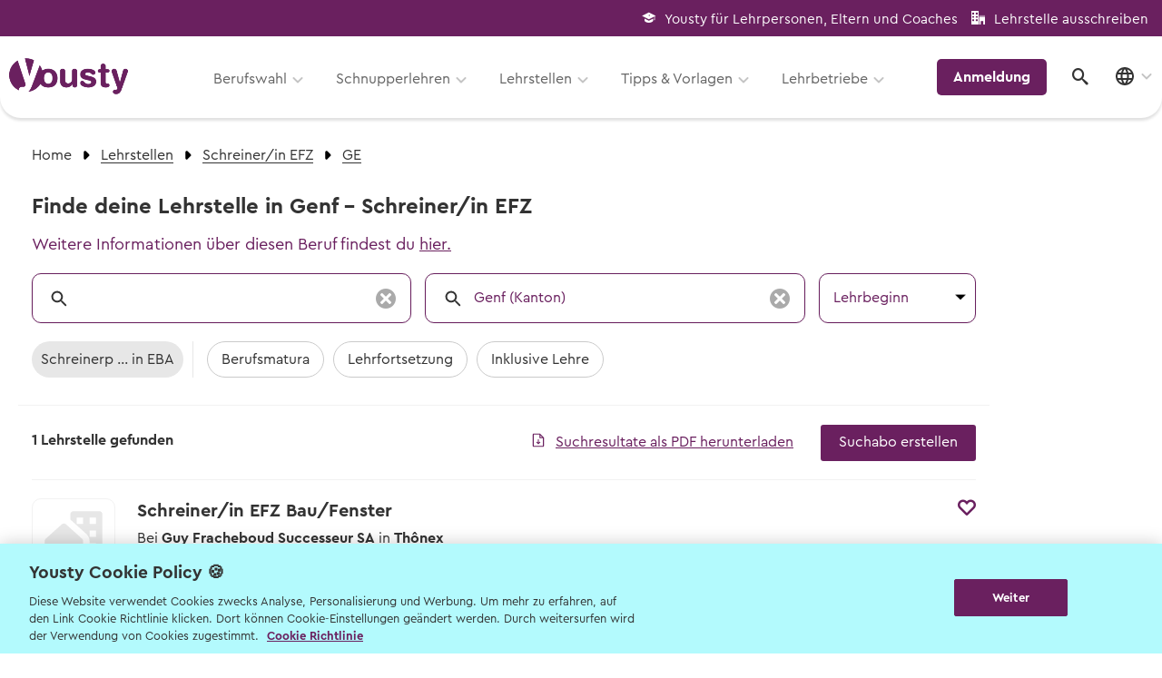

--- FILE ---
content_type: text/html; charset=utf-8
request_url: https://www.yousty.ch/de-CH/lehrstellen/GE/1116-schreiner-in-efz
body_size: 11213
content:
<!DOCTYPE html><html class="chrome" lang="de" xmlns="http://www.w3.org/1999/xhtml"><head><script>window.dataLayer = window.dataLayer || [];
page_data = {}
page_data.event = 'page_meta'
page_data.user_status = 'logged_out'
page_data.user_type = 'none'
page_data.language = 'de-CH'
if (false) {
  page_data.user_id = ''
  page_data.job_finder_done = 'false'
  page_data.applications_sent = ''
  if (false) {
    page_data.desired_apprenticeship_start_year =
      ''
  }
}
if (false) {
  page_data.device_id = ''
}
if (document.referrer) {
  page_data.full_referrer = document.referrer
}
if (navigator.userAgent) {
  page_data.user_agent = navigator.userAgent
}

window.dataLayer.push(page_data)

// TODO:
// 'organization_name': 'Volg Detailhandels AG', // Name of the Organization
// 'o_id': '780156', // ID of the Organization
// 'hashed_email': '374f2be81dcb5776f6251d4d841de580ece51e5be6005363836d079a97e7a412',
//                 Hash Algorithm SHA256 and Salt</script><script>document.addEventListener('turbolinks:render', function(event) {
  window.dataLayer = window.dataLayer || [];
  window.dataLayer.push({
    'event':'turbolinksPageView'
  });
});</script><script>(function(w,d,s,l,i){w[l]=w[l]||[];w[l].push({'gtm.start':
new Date().getTime(),event:'gtm.js'});var f=d.getElementsByTagName(s)[0],
j=d.createElement(s),dl=l!='dataLayer'?'&l='+l:'';j.async=true;j.src=
"https://sst.yousty.ch/gtm.js?id="+i+dl;f.parentNode.insertBefore(j,f);
})(window,document,'script','dataLayer','GTM-P34TJQR');</script><link href="https://www.yousty.ch/de-CH/lehrstellen/GE/1116-schreiner-in-efz" rel="canonical" /><title>Offene Lehrstellen Schreiner/in EFZ in Genf für 2026 &amp; 2027</title><meta content="Bewerbe dich für eine freie Lehrstelle als Schreiner/in EFZ in Genf und informier dich über Ausbildung und Arbeitgeber.
" name="description" /><meta content="Lehrstellen, Offene Lehrstellen, Freie Lehrstellen, Lehrstellenangebote, Lehrstelle, Offene Lehrstelle, Freie Lehrstelle, Lehrstellenangebot, 2026, 2027, 2028" name="keywords" /><meta content="width=device-width, initial-scale=1.0, maximum-scale=1.0, user-scalable=no" name="viewport" /><link rel="stylesheet" href="https://cdn.www.yousty.ch/assets/yousty_search/search-f04ff2b7626937554bd9dc0e5e76a1b43fd78bbfe760949d9afaed7a29713854.css" media="all" /><link rel="stylesheet" href="https://cdn.www.yousty.ch/assets/design_system-d6a695dfb856cf054ffdbe5d25cceec9cf2695974c86515157b88c1fa40397e0.css" data-turbolinks-track="false" /><script src="https://clerk.yousty.ch/npm/@clerk/clerk-js@5/dist/clerk.browser.js" crossorigin="anonymous" data-clerk-publishable-key="pk_live_Y2xlcmsueW91c3R5LmNoJA"></script><script src="https://cdn.www.yousty.ch/assets/yousty_search/application-1127df17f7b9f1d1aa538c4e72f91316c189b82a7ebb956f736932c9005beb62.js"></script><script src="https://cdn.www.yousty.ch/assets/webpacker_legacy/yousty_search-3e93ec755591e94b7abed9d031013d578f577267ba45edb60fad5e0e1412ca4c.js" data-turbolinks-track="true"></script><meta name="csrf-param" content="authenticity_token" />
<meta name="csrf-token" content="ywkoXO9nnZRX6LcWfydsjCxkVtIjoFVSUO2HiyIg_N6QMY8MJCtwt98YHxt_XmZ2Q-hwU9dlLqdDQvadi3RHjQ" /></head><link href="//fonts.googleapis.com/css?family=Noto+Sans:400,700,400italic,700italic|Viga&amp;display=optional" rel="stylesheet" type="text/css" /><link href="//fonts.googleapis.com/css?family=Montserrat:400,800&amp;display=swap" rel="stylesheet" /><body class="logged_out search-page" data-locale="de-CH" data-turbolinks="false" data-use-net-metrix=""><noscript><iframe height="0" src="https://sst.yousty.ch/ns.html?id=GTM-P34TJQR" style="display:none;visibility:hidden" width="0"></iframe></noscript><div class="mm-page mm-slideout" id="page"><div><div id="header-box-top"><div class="row padding_0 margin_0"><div class="top-header-logout"><div><span class="icon-graduation margin_right_10"></span><a target="_blank" href="https://berufswahlradar.yousty.ch">Yousty für Lehrpersonen, Eltern und Coaches</a></div><div><span class="icon-office margin_right_10"></span><a target="_blank" href="https://berufsbildung.yousty.ch/preisuebersicht">Lehrstelle ausschreiben</a></div></div></div></div><div id="header-box-bottom"><div class="header-content-box"><div class="row padding_bottom_0 padding_top_0"><div class="column large-12"><div class="logo-box"><a data-turbolinks="false" href="/de-CH"><img id="logo" style="height:40px;width:131px;" title="Yousty Logo" alt="Yousty Logo" loading="lazy" src="https://cdn.www.yousty.ch/assets/layout_new/logo-69649130a6f883eb60c5c3194105ad4c6c2e6d0c1c7744570aa76220fa904e60.png" /></a></div><div class="mobile-nav-trigger"><div class="mobile-nav-trigger-closed"><svg width="41" height="41" viewBox="0 0 41 41" xmlns="http://www.w3.org/2000/svg"><defs><style>.cls-1{fill:#6a205f;}.cls-2{fill:none;stroke:#fff;stroke-linecap:round;stroke-width:4px;}</style></defs><g id="Layer_2" data-name="Layer 2"><g id="Layer_1-2" data-name="Layer 1"><circle class="cls-1" cx="20.5" cy="20.5" r="20.5"/><path class="cls-2" d="M20,14.15h8"/><path class="cls-2" d="M13,21H28"/><path class="cls-2" d="M13,28H23"/></g></g></svg></div><div class="mobile-nav-trigger-opened"><svg width="41" height="41" viewBox="0 0 41 41" fill="none" xmlns="http://www.w3.org/2000/svg"><circle cx="20.5" cy="20.5" r="20.5" fill="#6A205F"/><path d="M28.1126 12.8996C27.6414 12.4283 26.8801 12.4283 26.4089 12.8996L20.5001 18.7962L14.5914 12.8875C14.1201 12.4162 13.3589 12.4162 12.8876 12.8875C12.4164 13.3587 12.4164 14.12 12.8876 14.5912L18.7964 20.5L12.8876 26.4087C12.4164 26.88 12.4164 27.6412 12.8876 28.1125C13.3589 28.5837 14.1201 28.5837 14.5914 28.1125L20.5001 22.2037L26.4089 28.1125C26.8801 28.5837 27.6414 28.5837 28.1126 28.1125C28.5839 27.6412 28.5839 26.88 28.1126 26.4087L22.2039 20.5L28.1126 14.5912C28.5718 14.1321 28.5718 13.3587 28.1126 12.8996Z" fill="white"/></svg></div></div><div class="mobile-dropdown"><div class="menu-box-main"><div class="menu-box"><div class="menu" id="main_menu"><ul><li class="nav_item_with_avatar no-subnav"><div data-after-sign-out-path="/de-CH/authentication/clerk/after_sign_out" id="clerk-user-button-mobile"></div><script>
//<![CDATA[
window.userNavLinks = [];

//]]>
</script></li><li><a class="nav-active" data-turbolinks="false" href="/de-CH/berufswahl"><span class="icon-ds-signpost"></span>Berufswahl</a><ul><li class=""><span class="nav_entry_with_sub_text"><a class=" ga_track_event" data-turbolinks="false" data-track-ga4="{&quot;navigation_clicked&quot;:{&quot;navigation_type&quot;:&quot;link&quot;,&quot;click_text&quot;:&quot;Berufe von A-Z&quot;,&quot;click_element_description&quot;:&quot;Fotos, Videos \u0026 Beschreibungen&quot;}}" target="" href="/de-CH/lehrstellen/berufe?letter=a">Berufe von A-Z</a><a class="nav_sub_text small ga_track_event" data-turbolinks="false" data-track-ga4="{&quot;navigation_clicked&quot;:{&quot;navigation_type&quot;:&quot;link&quot;,&quot;click_text&quot;:&quot;Berufe von A-Z&quot;,&quot;click_element_description&quot;:&quot;Fotos, Videos \u0026 Beschreibungen&quot;}}" target="" href="/de-CH/lehrstellen/berufe?letter=a">Fotos, Videos &amp; Beschreibungen</a></span></li><li class=""><span class="nav_entry_with_sub_text"><a class=" ga_track_event" data-turbolinks="false" data-track-ga4="{&quot;navigation_clicked&quot;:{&quot;navigation_type&quot;:&quot;link&quot;,&quot;click_text&quot;:&quot;Berufswahl - mit dem Berufs-Finder&quot;,&quot;click_element_description&quot;:&quot;Berufsvorschläge erhalten&quot;}}" target="" href="/de-CH/berufswahl">Berufswahl - mit dem Berufs-Finder</a><a class="nav_sub_text small ga_track_event" data-turbolinks="false" data-track-ga4="{&quot;navigation_clicked&quot;:{&quot;navigation_type&quot;:&quot;link&quot;,&quot;click_text&quot;:&quot;Berufswahl - mit dem Berufs-Finder&quot;,&quot;click_element_description&quot;:&quot;Berufsvorschläge erhalten&quot;}}" target="" href="/de-CH/berufswahl">Berufsvorschläge erhalten</a></span></li><li class=""><span class="nav_entry_with_sub_text"><a class=" ga_track_event" data-turbolinks="false" data-track-ga4="{&quot;navigation_clicked&quot;:{&quot;navigation_type&quot;:&quot;link&quot;,&quot;click_text&quot;:&quot;Informationsveranstaltungen&quot;,&quot;click_element_description&quot;:&quot;Wann und wo die nächsten Events sind&quot;}}" target="" href="/de-CH/informationsveranstaltungen">Informationsveranstaltungen</a><a class="nav_sub_text small ga_track_event" data-turbolinks="false" data-track-ga4="{&quot;navigation_clicked&quot;:{&quot;navigation_type&quot;:&quot;link&quot;,&quot;click_text&quot;:&quot;Informationsveranstaltungen&quot;,&quot;click_element_description&quot;:&quot;Wann und wo die nächsten Events sind&quot;}}" target="" href="/de-CH/informationsveranstaltungen">Wann und wo die nächsten Events sind</a></span></li><li class=""><span class="nav_entry_with_sub_text"><a class=" ga_track_event" data-turbolinks="false" data-track-ga4="{&quot;navigation_clicked&quot;:{&quot;navigation_type&quot;:&quot;link&quot;,&quot;click_text&quot;:&quot;Berufsmessen&quot;,&quot;click_element_description&quot;:&quot;Wann und wo die nächsten Berufsmessen sind&quot;}}" target="" href="/de-CH/Berufsmessen">Berufsmessen</a><a class="nav_sub_text small ga_track_event" data-turbolinks="false" data-track-ga4="{&quot;navigation_clicked&quot;:{&quot;navigation_type&quot;:&quot;link&quot;,&quot;click_text&quot;:&quot;Berufsmessen&quot;,&quot;click_element_description&quot;:&quot;Wann und wo die nächsten Berufsmessen sind&quot;}}" target="" href="/de-CH/Berufsmessen">Wann und wo die nächsten Berufsmessen sind</a></span></li><li class=""><span class="nav_entry_with_sub_text"><a class=" ga_track_event" data-turbolinks="false" data-track-ga4="{&quot;navigation_clicked&quot;:{&quot;navigation_type&quot;:&quot;link&quot;,&quot;click_text&quot;:&quot;Lernenden-Interviews&quot;,&quot;click_element_description&quot;:&quot;Lernende erzählen von ihrem Beruf&quot;}}" target="" href="/de-CH/lehrlinge/fragen">Lernenden-Interviews</a><a class="nav_sub_text small ga_track_event" data-turbolinks="false" data-track-ga4="{&quot;navigation_clicked&quot;:{&quot;navigation_type&quot;:&quot;link&quot;,&quot;click_text&quot;:&quot;Lernenden-Interviews&quot;,&quot;click_element_description&quot;:&quot;Lernende erzählen von ihrem Beruf&quot;}}" target="" href="/de-CH/lehrlinge/fragen">Lernende erzählen von ihrem Beruf</a></span></li><li class=""><span class="nav_entry_with_sub_text"><a class=" ga_track_event" data-turbolinks="false" data-track-ga4="{&quot;navigation_clicked&quot;:{&quot;navigation_type&quot;:&quot;link&quot;,&quot;click_text&quot;:&quot;Lehrlingslöhne&quot;,&quot;click_element_description&quot;:&quot;Wer verdient wie viel?&quot;}}" target="" href="/de-CH/lehrlingslohn">Lehrlingslöhne</a><a class="nav_sub_text small ga_track_event" data-turbolinks="false" data-track-ga4="{&quot;navigation_clicked&quot;:{&quot;navigation_type&quot;:&quot;link&quot;,&quot;click_text&quot;:&quot;Lehrlingslöhne&quot;,&quot;click_element_description&quot;:&quot;Wer verdient wie viel?&quot;}}" target="" href="/de-CH/lehrlingslohn">Wer verdient wie viel?</a></span></li><li class=""><span class="nav_entry_with_sub_text"><a class=" ga_track_event" data-turbolinks="false" data-track-ga4="{&quot;navigation_clicked&quot;:{&quot;navigation_type&quot;:&quot;link&quot;,&quot;click_text&quot;:&quot;Wege \u0026 Möglichkeiten&quot;,&quot;click_element_description&quot;:&quot;Das Bildungssystem der Schweiz&quot;}}" target="" href="https://blog.yousty.ch/berufswahl/das-schweizer-bildungssystem">Wege &amp; Möglichkeiten</a><a class="nav_sub_text small ga_track_event" data-turbolinks="false" data-track-ga4="{&quot;navigation_clicked&quot;:{&quot;navigation_type&quot;:&quot;link&quot;,&quot;click_text&quot;:&quot;Wege \u0026 Möglichkeiten&quot;,&quot;click_element_description&quot;:&quot;Das Bildungssystem der Schweiz&quot;}}" target="" href="https://blog.yousty.ch/berufswahl/das-schweizer-bildungssystem">Das Bildungssystem der Schweiz</a></span></li><li class=""><span class="nav_entry_with_sub_text"><a class=" ga_track_event" data-turbolinks="false" data-track-ga4="{&quot;navigation_clicked&quot;:{&quot;navigation_type&quot;:&quot;link&quot;,&quot;click_text&quot;:&quot;Lehrstellen-Blog&quot;,&quot;click_element_description&quot;:&quot;Aktuelle News über Berufe und Lehrstellen&quot;}}" target="_blank" href="https://blog.yousty.ch/berufswahl">Lehrstellen-Blog</a><a class="nav_sub_text small ga_track_event" data-turbolinks="false" data-track-ga4="{&quot;navigation_clicked&quot;:{&quot;navigation_type&quot;:&quot;link&quot;,&quot;click_text&quot;:&quot;Lehrstellen-Blog&quot;,&quot;click_element_description&quot;:&quot;Aktuelle News über Berufe und Lehrstellen&quot;}}" target="_blank" href="https://blog.yousty.ch/berufswahl">Aktuelle News über Berufe und Lehrstellen</a></span></li><li class=""><span class="nav_entry_with_sub_text"><a class=" ga_track_event" data-turbolinks="false" data-track-ga4="{&quot;navigation_clicked&quot;:{&quot;navigation_type&quot;:&quot;link&quot;,&quot;click_text&quot;:&quot;Berufsberatung \u0026 BIZ&quot;,&quot;click_element_description&quot;:&quot;Info zur Berufsberatung und BIZ-Standorten&quot;}}" target="" href="/de-CH/158-berufsberatung">Berufsberatung &amp; BIZ</a><a class="nav_sub_text small ga_track_event" data-turbolinks="false" data-track-ga4="{&quot;navigation_clicked&quot;:{&quot;navigation_type&quot;:&quot;link&quot;,&quot;click_text&quot;:&quot;Berufsberatung \u0026 BIZ&quot;,&quot;click_element_description&quot;:&quot;Info zur Berufsberatung und BIZ-Standorten&quot;}}" target="" href="/de-CH/158-berufsberatung">Info zur Berufsberatung und BIZ-Standorten</a></span></li><li class=""><span class="nav_entry_with_sub_text"><a class=" ga_track_event" data-turbolinks="false" data-track-ga4="{&quot;navigation_clicked&quot;:{&quot;navigation_type&quot;:&quot;link&quot;,&quot;click_text&quot;:&quot;Zum kostenlosen Eignungstest&quot;,&quot;click_element_description&quot;:&quot;Der Berufs-Check&quot;}}" target="" href="/de-CH/berufs-check">Zum kostenlosen Eignungstest</a><a class="nav_sub_text small ga_track_event" data-turbolinks="false" data-track-ga4="{&quot;navigation_clicked&quot;:{&quot;navigation_type&quot;:&quot;link&quot;,&quot;click_text&quot;:&quot;Zum kostenlosen Eignungstest&quot;,&quot;click_element_description&quot;:&quot;Der Berufs-Check&quot;}}" target="" href="/de-CH/berufs-check">Der Berufs-Check</a></span></li></ul></li><li><a class="nav-active" data-turbolinks="false" href="/de-CH/schnupperlehren"><span class="icon-ds-compass"></span>Schnupperlehren</a><ul><li class=""><span class="nav_entry_with_sub_text"><a class=" ga_track_event" data-turbolinks="false" data-track-ga4="{&quot;navigation_clicked&quot;:{&quot;navigation_type&quot;:&quot;link&quot;,&quot;click_text&quot;:&quot;Schnupperlehren suchen&quot;,&quot;click_element_description&quot;:&quot;Alle Schnupperlehren der Schweiz&quot;}}" target="" href="/de-CH/schnupperlehren">Schnupperlehren suchen</a><a class="nav_sub_text small ga_track_event" data-turbolinks="false" data-track-ga4="{&quot;navigation_clicked&quot;:{&quot;navigation_type&quot;:&quot;link&quot;,&quot;click_text&quot;:&quot;Schnupperlehren suchen&quot;,&quot;click_element_description&quot;:&quot;Alle Schnupperlehren der Schweiz&quot;}}" target="" href="/de-CH/schnupperlehren">Alle Schnupperlehren der Schweiz</a></span></li><li class=""><span class="nav_entry_with_sub_text"><a class=" ga_track_event" data-turbolinks="false" data-track-ga4="{&quot;navigation_clicked&quot;:{&quot;navigation_type&quot;:&quot;link&quot;,&quot;click_text&quot;:&quot;Informationsveranstaltungen&quot;,&quot;click_element_description&quot;:&quot;Wann und wo die nächsten Events sind&quot;}}" target="" href="/de-CH/informationsveranstaltungen">Informationsveranstaltungen</a><a class="nav_sub_text small ga_track_event" data-turbolinks="false" data-track-ga4="{&quot;navigation_clicked&quot;:{&quot;navigation_type&quot;:&quot;link&quot;,&quot;click_text&quot;:&quot;Informationsveranstaltungen&quot;,&quot;click_element_description&quot;:&quot;Wann und wo die nächsten Events sind&quot;}}" target="" href="/de-CH/informationsveranstaltungen">Wann und wo die nächsten Events sind</a></span></li><li class=""><span class="nav_entry_with_sub_text"><a class=" ga_track_event" data-turbolinks="false" data-track-ga4="{&quot;navigation_clicked&quot;:{&quot;navigation_type&quot;:&quot;link&quot;,&quot;click_text&quot;:&quot;Tipps zur Schnupperlehre&quot;,&quot;click_element_description&quot;:&quot;Worauf du beim Schnuppern achten musst&quot;}}" target="" href="/de-CH/bewerbung/schnupperlehre">Tipps zur Schnupperlehre</a><a class="nav_sub_text small ga_track_event" data-turbolinks="false" data-track-ga4="{&quot;navigation_clicked&quot;:{&quot;navigation_type&quot;:&quot;link&quot;,&quot;click_text&quot;:&quot;Tipps zur Schnupperlehre&quot;,&quot;click_element_description&quot;:&quot;Worauf du beim Schnuppern achten musst&quot;}}" target="" href="/de-CH/bewerbung/schnupperlehre">Worauf du beim Schnuppern achten musst</a></span></li></ul></li><li><a class="nav-active" data-turbolinks="false" href="/de-CH/lehrstellen"><span class="icon-ds-search"></span>Lehrstellen</a><ul><li class=""><span class="nav_entry_with_sub_text"><a class=" ga_track_event" data-turbolinks="false" data-track-ga4="{&quot;navigation_clicked&quot;:{&quot;navigation_type&quot;:&quot;link&quot;,&quot;click_text&quot;:&quot;Lehrstellen suchen&quot;,&quot;click_element_description&quot;:&quot;Freie Lehrstellen für Lehrbeginn 2026 \u0026 2027&quot;}}" target="" href="/de-CH/lehrstellen">Lehrstellen suchen</a><a class="nav_sub_text small ga_track_event" data-turbolinks="false" data-track-ga4="{&quot;navigation_clicked&quot;:{&quot;navigation_type&quot;:&quot;link&quot;,&quot;click_text&quot;:&quot;Lehrstellen suchen&quot;,&quot;click_element_description&quot;:&quot;Freie Lehrstellen für Lehrbeginn 2026 \u0026 2027&quot;}}" target="" href="/de-CH/lehrstellen">Freie Lehrstellen für Lehrbeginn 2026 &amp; 2027</a></span></li><li class=""><span class="nav_entry_with_sub_text"><a class=" ga_track_event" data-turbolinks="false" data-track-ga4="{&quot;navigation_clicked&quot;:{&quot;navigation_type&quot;:&quot;link&quot;,&quot;click_text&quot;:&quot;Schulangebote&quot;,&quot;click_element_description&quot;:&quot;Schulische Berufslehre \u0026 Vorbereitungsangebote&quot;}}" target="" href="/de-CH/schulangebote">Schulangebote</a><a class="nav_sub_text small ga_track_event" data-turbolinks="false" data-track-ga4="{&quot;navigation_clicked&quot;:{&quot;navigation_type&quot;:&quot;link&quot;,&quot;click_text&quot;:&quot;Schulangebote&quot;,&quot;click_element_description&quot;:&quot;Schulische Berufslehre \u0026 Vorbereitungsangebote&quot;}}" target="" href="/de-CH/schulangebote">Schulische Berufslehre &amp; Vorbereitungsangebote</a></span></li><li class=""><span class="nav_entry_with_sub_text"><a class=" ga_track_event" data-turbolinks="false" data-track-ga4="{&quot;navigation_clicked&quot;:{&quot;navigation_type&quot;:&quot;link&quot;,&quot;click_text&quot;:&quot;EBA Lehrstellen&quot;,&quot;click_element_description&quot;:&quot;Lehrstellen mit Eidgenössischem Berufsattest&quot;}}" target="" href="/de-CH/eba-lehre">EBA Lehrstellen</a><a class="nav_sub_text small ga_track_event" data-turbolinks="false" data-track-ga4="{&quot;navigation_clicked&quot;:{&quot;navigation_type&quot;:&quot;link&quot;,&quot;click_text&quot;:&quot;EBA Lehrstellen&quot;,&quot;click_element_description&quot;:&quot;Lehrstellen mit Eidgenössischem Berufsattest&quot;}}" target="" href="/de-CH/eba-lehre">Lehrstellen mit Eidgenössischem Berufsattest</a></span></li><li class=""><span class="nav_entry_with_sub_text"><a class=" ga_track_event" data-turbolinks="false" data-track-ga4="{&quot;navigation_clicked&quot;:{&quot;navigation_type&quot;:&quot;link&quot;,&quot;click_text&quot;:&quot;Geprüfte Ausbildungsbetriebe&quot;,&quot;click_element_description&quot;:&quot;Zu den offenen Lehrstellen&quot;}}" target="" href="/de-CH/gepruefter-lehrbetrieb">Geprüfte Ausbildungsbetriebe</a><a class="nav_sub_text small ga_track_event" data-turbolinks="false" data-track-ga4="{&quot;navigation_clicked&quot;:{&quot;navigation_type&quot;:&quot;link&quot;,&quot;click_text&quot;:&quot;Geprüfte Ausbildungsbetriebe&quot;,&quot;click_element_description&quot;:&quot;Zu den offenen Lehrstellen&quot;}}" target="" href="/de-CH/gepruefter-lehrbetrieb">Zu den offenen Lehrstellen</a></span></li><li class=""><span class="nav_entry_with_sub_text"><a class=" ga_track_event" data-turbolinks="false" data-track-ga4="{&quot;navigation_clicked&quot;:{&quot;navigation_type&quot;:&quot;link&quot;,&quot;click_text&quot;:&quot;Lehre mit Berufsmatura&quot;,&quot;click_element_description&quot;:&quot;Offene Stellen mit begleitender Berufsmatura suchen&quot;}}" target="" href="/de-CH/lehre-mit-berufsmatura">Lehre mit Berufsmatura</a><a class="nav_sub_text small ga_track_event" data-turbolinks="false" data-track-ga4="{&quot;navigation_clicked&quot;:{&quot;navigation_type&quot;:&quot;link&quot;,&quot;click_text&quot;:&quot;Lehre mit Berufsmatura&quot;,&quot;click_element_description&quot;:&quot;Offene Stellen mit begleitender Berufsmatura suchen&quot;}}" target="" href="/de-CH/lehre-mit-berufsmatura">Offene Stellen mit begleitender Berufsmatura suchen</a></span></li></ul></li><li><a class="nav-active" data-turbolinks="false" href="#"><span class="icon-ds-info"></span>Tipps & Vorlagen</a><ul><li class=""><span class="nav_entry_with_sub_text"><a class=" ga_track_event" data-turbolinks="false" data-track-ga4="{&quot;navigation_clicked&quot;:{&quot;navigation_type&quot;:&quot;link&quot;,&quot;click_text&quot;:&quot;Übersicht Tipps&quot;,&quot;click_element_description&quot;:&quot;Alle hilfreichen Infos zu jeder Berufswahl-Phase&quot;}}" target="" href="/de-CH/bewerbung/tipps">Übersicht Tipps</a><a class="nav_sub_text small ga_track_event" data-turbolinks="false" data-track-ga4="{&quot;navigation_clicked&quot;:{&quot;navigation_type&quot;:&quot;link&quot;,&quot;click_text&quot;:&quot;Übersicht Tipps&quot;,&quot;click_element_description&quot;:&quot;Alle hilfreichen Infos zu jeder Berufswahl-Phase&quot;}}" target="" href="/de-CH/bewerbung/tipps">Alle hilfreichen Infos zu jeder Berufswahl-Phase</a></span></li><li class=""><span class="nav_entry_with_sub_text"><a class=" ga_track_event" data-turbolinks="false" data-track-ga4="{&quot;navigation_clicked&quot;:{&quot;navigation_type&quot;:&quot;link&quot;,&quot;click_text&quot;:&quot;Vorlagen und Videos&quot;,&quot;click_element_description&quot;:&quot;Musterdokumente und hilfreiche Videos&quot;}}" target="" href="/de-CH/vorlagenundvideos">Vorlagen und Videos</a><a class="nav_sub_text small ga_track_event" data-turbolinks="false" data-track-ga4="{&quot;navigation_clicked&quot;:{&quot;navigation_type&quot;:&quot;link&quot;,&quot;click_text&quot;:&quot;Vorlagen und Videos&quot;,&quot;click_element_description&quot;:&quot;Musterdokumente und hilfreiche Videos&quot;}}" target="" href="/de-CH/vorlagenundvideos">Musterdokumente und hilfreiche Videos</a></span></li><li class=""><span class="nav_entry_with_sub_text"><a class=" ga_track_event" data-turbolinks="false" data-track-ga4="{&quot;navigation_clicked&quot;:{&quot;navigation_type&quot;:&quot;link&quot;,&quot;click_text&quot;:&quot;Tipps zur Berufswahl&quot;,&quot;click_element_description&quot;:&quot;Wie du die Suche nach deinem Wunschberuf angehen kannst.&quot;}}" target="" href="/de-CH/bewerbung/berufswahl">Tipps zur Berufswahl</a><a class="nav_sub_text small ga_track_event" data-turbolinks="false" data-track-ga4="{&quot;navigation_clicked&quot;:{&quot;navigation_type&quot;:&quot;link&quot;,&quot;click_text&quot;:&quot;Tipps zur Berufswahl&quot;,&quot;click_element_description&quot;:&quot;Wie du die Suche nach deinem Wunschberuf angehen kannst.&quot;}}" target="" href="/de-CH/bewerbung/berufswahl">Wie du die Suche nach deinem Wunschberuf angehen kannst.</a></span></li><li class=""><span class="nav_entry_with_sub_text"><a class=" ga_track_event" data-turbolinks="false" data-track-ga4="{&quot;navigation_clicked&quot;:{&quot;navigation_type&quot;:&quot;link&quot;,&quot;click_text&quot;:&quot;Tipps zur Bewerbung&quot;,&quot;click_element_description&quot;:&quot;Sich zu bewerben, ist jedoch oftmals ein grosser Schritt. Wir helfen dir dabei!&quot;}}" target="" href="/de-CH/bewerbung/prozess">Tipps zur Bewerbung</a><a class="nav_sub_text small ga_track_event" data-turbolinks="false" data-track-ga4="{&quot;navigation_clicked&quot;:{&quot;navigation_type&quot;:&quot;link&quot;,&quot;click_text&quot;:&quot;Tipps zur Bewerbung&quot;,&quot;click_element_description&quot;:&quot;Sich zu bewerben, ist jedoch oftmals ein grosser Schritt. Wir helfen dir dabei!&quot;}}" target="" href="/de-CH/bewerbung/prozess">Sich zu bewerben, ist jedoch oftmals ein grosser Schritt. Wir helfen dir dabei!</a></span></li><li class=""><span class="nav_entry_with_sub_text"><a class=" ga_track_event" data-turbolinks="false" data-track-ga4="{&quot;navigation_clicked&quot;:{&quot;navigation_type&quot;:&quot;link&quot;,&quot;click_text&quot;:&quot;Tipps zum Vorstellungsgespräch&quot;,&quot;click_element_description&quot;:&quot;Hier die wichtigsten Tipps, sodass du am Gespräch überzeugst.&quot;}}" target="" href="/de-CH/bewerbung/vorstellungsgespr%C3%A4ch">Tipps zum Vorstellungsgespräch</a><a class="nav_sub_text small ga_track_event" data-turbolinks="false" data-track-ga4="{&quot;navigation_clicked&quot;:{&quot;navigation_type&quot;:&quot;link&quot;,&quot;click_text&quot;:&quot;Tipps zum Vorstellungsgespräch&quot;,&quot;click_element_description&quot;:&quot;Hier die wichtigsten Tipps, sodass du am Gespräch überzeugst.&quot;}}" target="" href="/de-CH/bewerbung/vorstellungsgespr%C3%A4ch">Hier die wichtigsten Tipps, sodass du am Gespräch überzeugst.</a></span></li><li class=""><span class="nav_entry_with_sub_text"><a class=" ga_track_event" data-turbolinks="false" data-track-ga4="{&quot;navigation_clicked&quot;:{&quot;navigation_type&quot;:&quot;link&quot;,&quot;click_text&quot;:&quot;Lehrstelle erhalten?&quot;,&quot;click_element_description&quot;:&quot;Wer in der Schule am Ball bleibt, hat es einfacher.&quot;}}" target="" href="/de-CH/bewerbung/lehrstelle-erhalten">Lehrstelle erhalten?</a><a class="nav_sub_text small ga_track_event" data-turbolinks="false" data-track-ga4="{&quot;navigation_clicked&quot;:{&quot;navigation_type&quot;:&quot;link&quot;,&quot;click_text&quot;:&quot;Lehrstelle erhalten?&quot;,&quot;click_element_description&quot;:&quot;Wer in der Schule am Ball bleibt, hat es einfacher.&quot;}}" target="" href="/de-CH/bewerbung/lehrstelle-erhalten">Wer in der Schule am Ball bleibt, hat es einfacher.</a></span></li><li class=""><span class="nav_entry_with_sub_text"><a class=" ga_track_event" data-turbolinks="false" data-track-ga4="{&quot;navigation_clicked&quot;:{&quot;navigation_type&quot;:&quot;link&quot;,&quot;click_text&quot;:&quot;Eignungstests&quot;,&quot;click_element_description&quot;:&quot;Welche es gibt und wo man sie macht&quot;}}" target="" href="/de-CH/lehrstellen/bewerbung/eignungstests">Eignungstests</a><a class="nav_sub_text small ga_track_event" data-turbolinks="false" data-track-ga4="{&quot;navigation_clicked&quot;:{&quot;navigation_type&quot;:&quot;link&quot;,&quot;click_text&quot;:&quot;Eignungstests&quot;,&quot;click_element_description&quot;:&quot;Welche es gibt und wo man sie macht&quot;}}" target="" href="/de-CH/lehrstellen/bewerbung/eignungstests">Welche es gibt und wo man sie macht</a></span></li><li class=""><span class="nav_entry_with_sub_text"><a class=" ga_track_event" data-turbolinks="false" data-track-ga4="{&quot;navigation_clicked&quot;:{&quot;navigation_type&quot;:&quot;link&quot;,&quot;click_text&quot;:&quot;Online-Sprachtest&quot;,&quot;click_element_description&quot;:&quot;Teste deine Sprachkenntnisse&quot;}}" target="" href="/de-CH/lehrstellen/bewerbung/online_sprachtest">Online-Sprachtest</a><a class="nav_sub_text small ga_track_event" data-turbolinks="false" data-track-ga4="{&quot;navigation_clicked&quot;:{&quot;navigation_type&quot;:&quot;link&quot;,&quot;click_text&quot;:&quot;Online-Sprachtest&quot;,&quot;click_element_description&quot;:&quot;Teste deine Sprachkenntnisse&quot;}}" target="" href="/de-CH/lehrstellen/bewerbung/online_sprachtest">Teste deine Sprachkenntnisse</a></span></li><li class=""><span class="nav_entry_with_sub_text"><a class=" ga_track_event" data-turbolinks="false" data-track-ga4="{&quot;navigation_clicked&quot;:{&quot;navigation_type&quot;:&quot;link&quot;,&quot;click_text&quot;:&quot;Keine Lehrstelle gefunden?&quot;,&quot;click_element_description&quot;:&quot;Erfahre mehr zu Schulangeboten und Alternativen&quot;}}" target="" href="/de-CH/keine_lehrstelle_optionen">Keine Lehrstelle gefunden?</a><a class="nav_sub_text small ga_track_event" data-turbolinks="false" data-track-ga4="{&quot;navigation_clicked&quot;:{&quot;navigation_type&quot;:&quot;link&quot;,&quot;click_text&quot;:&quot;Keine Lehrstelle gefunden?&quot;,&quot;click_element_description&quot;:&quot;Erfahre mehr zu Schulangeboten und Alternativen&quot;}}" target="" href="/de-CH/keine_lehrstelle_optionen">Erfahre mehr zu Schulangeboten und Alternativen</a></span></li></ul></li><li><a class="nav-active" data-turbolinks="false" href="https://berufsbildung.yousty.ch/lehrstelle-ausschreiben">Lehrbetriebe</a><ul><li class=""><span class="nav_entry_with_sub_text"><a class=" ga_track_event" data-turbolinks="false" data-track-ga4="{&quot;navigation_clicked&quot;:{&quot;navigation_type&quot;:&quot;link&quot;,&quot;click_text&quot;:&quot;Lehrstelle ausschreiben&quot;,&quot;click_element_description&quot;:&quot;In wenigen Klicks deine Lehrstellen und Schnupperlehren ausschreiben&quot;}}" target="_blank" href="https://berufsbildung.yousty.ch/lehrstelle-ausschreiben">Lehrstelle ausschreiben</a><a class="nav_sub_text small ga_track_event" data-turbolinks="false" data-track-ga4="{&quot;navigation_clicked&quot;:{&quot;navigation_type&quot;:&quot;link&quot;,&quot;click_text&quot;:&quot;Lehrstelle ausschreiben&quot;,&quot;click_element_description&quot;:&quot;In wenigen Klicks deine Lehrstellen und Schnupperlehren ausschreiben&quot;}}" target="_blank" href="https://berufsbildung.yousty.ch/lehrstelle-ausschreiben">In wenigen Klicks deine Lehrstellen und Schnupperlehren ausschreiben</a></span></li><li class=""><span class="nav_entry_with_sub_text"><a class=" ga_track_event" data-turbolinks="false" data-track-ga4="{&quot;navigation_clicked&quot;:{&quot;navigation_type&quot;:&quot;link&quot;,&quot;click_text&quot;:&quot;Unsere Produkte&quot;,&quot;click_element_description&quot;:&quot;Übersicht der Yousty-Produkte&quot;}}" target="_blank" href="https://berufsbildung.yousty.ch/produkte">Unsere Produkte</a><a class="nav_sub_text small ga_track_event" data-turbolinks="false" data-track-ga4="{&quot;navigation_clicked&quot;:{&quot;navigation_type&quot;:&quot;link&quot;,&quot;click_text&quot;:&quot;Unsere Produkte&quot;,&quot;click_element_description&quot;:&quot;Übersicht der Yousty-Produkte&quot;}}" target="_blank" href="https://berufsbildung.yousty.ch/produkte">Übersicht der Yousty-Produkte</a></span></li></ul></li><li class="ds-show-mobile no-subnav"><a target="_blank" href="https://berufswahlradar.yousty.ch"><span class="icon-graduation"></span>Yousty für Lehrpersonen, Eltern und Coaches</a></li><li class="ds-show-mobile no-subnav"><a target="_blank" href="https://hello.yousty.ch/angebot-waehlen-und-lehrstelle-ausschreiben"><span class="icon-office"></span>Lehrstelle ausschreiben</a></li></ul></div></div></div><div class="menu-box-user"><div class="menu menu-user"><ul><li class="ds-show-mobile mobile-nav-custom-link"><span class="login-link"><a class="button ds-show-mobile" data-turbolinks="false" href="/de-CH/login">Anmeldung</a></span></li><li class="ds-hide-mobile"><div><span class="login-link"><a class="button" data-turbolinks="false" href="/de-CH/login">Anmeldung</a></span></div></li><li class="nav_search"><div><a class="icon-search-2" data-turbolinks="false" href="/de-CH/searches"></a></div></li><li class="lang_dropdown"><a class="`  nav-active inline_block icon-ds-globe" href="#"></a><span class="icon-ds-arrow-down"></span><ul><li class="no_padding"><span class="nav_entry_with_sub_text"><a data-turbolinks="false" href="/de-CH/lehrstellen"> DE</a></span></li><li class="no_padding"><span class="nav_entry_with_sub_text"><a data-turbolinks="false" href="/fr-CH/places-d-apprentissage"> FR</a></span></li><li class="no_padding"><span class="nav_entry_with_sub_text"><a data-turbolinks="false" href="/it-CH/apprendistati"> IT</a></span></li></ul></li></ul></div></div></div><div class="drag-tab"></div></div></div></div><div id="login-dropdown" style="display: none;"><h2>Einloggen</h2><table><tr><td><a class="button login small" href="/de-CH/login">Login</a></td></tr></table><div class="clear"></div><br /><h2>Noch nicht auf Yousty?</h2><strong><a class="button secondary small full_width sign-up" data-turbolinks="false" data-track-ga4="{&quot;signup_link_clicked&quot;:{&quot;click_text&quot;:&quot;Jetzt registrieren&quot;}}" href="/de-CH/sign_up">Jetzt registrieren</a></strong></div></div><script>Layout.init_header();</script></div><div class="print" id="print_logo"><img loading="lazy" src="https://cdn.www.yousty.ch/assets/layout/logo_plain-1f6e999f7793f66c87da65cc4b1c618748f1ccb3ce9222e677f152c0718f24eb.png" /></div><div id="contentBox"><div class="content-box"><div class="content-panel"><div class="row banner-row"><div class="column-0 main"><div class="yousty-breadcrumbs"><script type="application/ld+json">{
  "@context": "https://schema.org",
  "@type": "BreadcrumbList",
  "itemListElement": [{"@type":"ListItem","name":"Lehrstellen","item":"https://www.yousty.ch/de-CH/lehrstellen","position":1},{"@type":"ListItem","name":"GE","item":"https://www.yousty.ch/de-CH/lehrstellen/GE","position":2},{"@type":"ListItem","name":"Schreiner/in EFZ","item":"https://www.yousty.ch/de-CH/lehrstellen/GE/1116-schreiner-in-efz","position":3}]
}</script><a href="/de-CH">Home</a><span class="arrow"><svg class="sc-jRQBWg rTSFD MuiSvgIcon-root MuiSvgIcon-fontSizeMedium" focusable="false" viewBox="0 0 24 24" aria-hidden="true" data-testid="ArrowRightRoundedIcon">
<path d="m11.71 15.29 2.59-2.59c.39-.39.39-1.02 0-1.41L11.71 8.7c-.63-.62-1.71-.18-1.71.71v5.17c0 .9 1.08 1.34 1.71.71z"></path>
</svg>
</span><a href="https://www.yousty.ch/de-CH/lehrstellen"><span>Lehrstellen</span></a><span class="arrow"><svg class="sc-jRQBWg rTSFD MuiSvgIcon-root MuiSvgIcon-fontSizeMedium" focusable="false" viewBox="0 0 24 24" aria-hidden="true" data-testid="ArrowRightRoundedIcon">
<path d="m11.71 15.29 2.59-2.59c.39-.39.39-1.02 0-1.41L11.71 8.7c-.63-.62-1.71-.18-1.71.71v5.17c0 .9 1.08 1.34 1.71.71z"></path>
</svg>
</span><a href="https://www.yousty.ch/de-CH/lehrstellen/1116-schreiner-in-efz"><span>Schreiner/in EFZ</span></a><span class="arrow"><svg class="sc-jRQBWg rTSFD MuiSvgIcon-root MuiSvgIcon-fontSizeMedium" focusable="false" viewBox="0 0 24 24" aria-hidden="true" data-testid="ArrowRightRoundedIcon">
<path d="m11.71 15.29 2.59-2.59c.39-.39.39-1.02 0-1.41L11.71 8.7c-.63-.62-1.71-.18-1.71.71v5.17c0 .9 1.08 1.34 1.71.71z"></path>
</svg>
</span><a href="https://www.yousty.ch/de-CH/lehrstellen/GE"><span>GE</span></a></div><div class="row"><div class="large-12 columns" id="search_column"><h1 class="search-title margin_bottom_0" data-apprenticeship="Lehrstellensuche" data-test-apprenticeship="Finde jetzt deine Schnupperlehre">Finde deine Lehrstelle in Genf - Schreiner/in EFZ</h1><div id="apprenticeship_job_link_wrapper"><div class="margin_bottom_15 margin_top_15 yousty_purple">Weitere Informationen über diesen Beruf findest du <a target="_blank" id="searchProfessionLink" data-profession-id="1116" href="https://www.yousty.ch/de-CH/lehrstellen/berufe/holz-innenausbau/1116-schreiner-in-efz">hier.</a></div></div><div id="search-wrapper"><div class="search-summary search-summary-trigger"><div class="search-summary-field"><div class="search-summary-field-label">Suchkriterien bearbeiten</div><div class="search-summary-field-job"></div><div class="search-summary-field-place"></div></div></div><div class="search-full"><div id="search"><form class="search form_new" data-action-test="schnupperlehren" action="lehrstellen" accept-charset="UTF-8" method="get"><div class="row"><div class="large-5 medium-12 small-12 columns job_field padding_left_0"><div class="offer_select_wrapper" id="new_search"><div class="wrapper"><label>Beruf</label><div class="field-wrapper offer_select relative" id="offers_dropdown"><div class="clear_job_button faded"><span class="icon icon-cancel-old"></span></div><input type="hidden" name="associated_offers_input" id="associated_offers_input" value="1116-schreiner-in-efz" multiple="multiple" class="select2" data-choices-url="/de-CH/lehrstellen/apprenticeship_jobs/for_autocomplete?blank_text=Beruf+eingeben&amp;eba=false&amp;include_blank=true&amp;with_organization=true&amp;with_specializations=true" data-placeholder="Beruf eingeben" data-selected="[{&quot;id&quot;:&quot;1116-schreiner-in-efz&quot;,&quot;text&quot;:&quot;1116-schreiner-in-efz&quot;}]" data-main-job-ending-1=" EFZ" data-main-job-ending-2=" EBA" autocomplete="off" /><input type="hidden" name="initial_job_name" id="initial_job_name" value="Schreiner/in EFZ" autocomplete="off" /><input type="hidden" name="initial_job" id="initial_job" value="1116-schreiner-in-efz" autocomplete="off" /></div></div></div></div><div class="large-5 medium-9 small-12 columns padding_left_0 place_field"><div class="place_select"><div class="wrapper"><label>Ort oder Firma</label><div class="field-wrapper relative"><div class="clear_user_place_button faded"><span class="icon icon-cancel-old"></span></div><input type="text" name="user_place" id="user_place" value="Genf (Kanton)" class="small with_prompt prompt_active" autocomplete="yyyyyyyyyy" placeholder="Ort / Firma eingeben" data-region-selector="(Kanton)" data-regions-mappings="{&quot;Aargau&quot;:&quot;AG&quot;,&quot;Appenzell-In.&quot;:&quot;AI&quot;,&quot;Appenzell-Au.&quot;:&quot;AR&quot;,&quot;Bern&quot;:&quot;BE&quot;,&quot;Baselland&quot;:&quot;BL&quot;,&quot;Basel-Stadt&quot;:&quot;BS&quot;,&quot;Freiburg&quot;:&quot;FR&quot;,&quot;Genf&quot;:&quot;GE&quot;,&quot;Glarus&quot;:&quot;GL&quot;,&quot;Graubünden&quot;:&quot;GR&quot;,&quot;Jura&quot;:&quot;JU&quot;,&quot;Fürstentum Liechtenstein&quot;:&quot;LI&quot;,&quot;Luzern&quot;:&quot;LU&quot;,&quot;Neuenburg&quot;:&quot;NE&quot;,&quot;Nidwalden&quot;:&quot;NW&quot;,&quot;Obwalden&quot;:&quot;OW&quot;,&quot;St. Gallen&quot;:&quot;SG&quot;,&quot;Schaffhausen&quot;:&quot;SH&quot;,&quot;Solothurn&quot;:&quot;SO&quot;,&quot;Schwyz&quot;:&quot;SZ&quot;,&quot;Thurgau&quot;:&quot;TG&quot;,&quot;Tessin&quot;:&quot;TI&quot;,&quot;Uri&quot;:&quot;UR&quot;,&quot;Waadt&quot;:&quot;VD&quot;,&quot;Wallis&quot;:&quot;VS&quot;,&quot;Zug&quot;:&quot;ZG&quot;,&quot;Zürich&quot;:&quot;ZH&quot;}" /><input type="hidden" name="regions_input" id="regions_input" value="GE" autocomplete="off" /></div></div></div></div><div class="large-2 medium-3 small-12 columns padding_left_0 padding_right_0 year_field"><div class="year_select"><div class="wrapper"><label>Lehrbeginn</label><div class="field-wrapper"><select name="year" id="year" data-placeholder="Lehrbeginn"><option value="">Lehrbeginn</option><option value="current">2026</option>
<option value="next">2027</option></select></div></div></div></div></div><div class="search_type_links" data-turbolinks="false"><input type="hidden" name="search_type" id="search_type" value="apprenticeships" autocomplete="off" /><input type="hidden" name="type" id="type" value="Apprenticeship" autocomplete="off" /><input type="hidden" name="past_year" id="past_year" autocomplete="off" /></div></form></div><div class="searchFilters" id="filter_options"><abbr class="searchFilters__eba-section" title="Schreinerpraktiker/in EBA"><a id="eba_url" class="searchFilters__button--gray" rel="nofollow" href="/de-CH/lehrstellen/GE/1118-schreinerpraktiker-in-eba">Schreinerp ... in EBA</a></abbr><div class="searchFilters__radio" id="bms_app_filter"><input type="checkbox" name="bms_app" id="bms_app" value="true" /><label class="searchFilters__button--transparent" data-js="search_filter" data-ga="BMS-APP" for="bms_app">Berufsmatura</label></div><div class="searchFilters__radio"><input type="checkbox" name="dropout_app" id="dropout_app" value="true" /><label class="searchFilters__button--transparent" data-js="search_filter" data-ga="DROPOUT" for="dropout_app">Lehrfortsetzung</label></div><div class="searchFilters__radio with-tooltip"><input type="checkbox" name="iv_app" id="iv_app" value="true" /><label class="searchFilters__button--transparent" data-js="search_filter" data-ga="IV" for="iv_app">Inklusive Lehre</label><div class="with-tooltip__tooltip wide-tooltip"><div class="with-tooltip__tooltip__text">Für Jugendliche mit Behinderungen, chronischen Krankheiten und/oder im neurodivergenten Spektrum (ADHS, Autismus, Dyslexie).</div><span class="with-tooltip__tooltip__arrow--down"></span></div></div></div></div></div></div></div><script>YoustyFormElements.init(function(){
  YoustyFormElements.init_professions_dropdown('offers_dropdown')
});</script><div class="job-finder-search-page" data-job-finder="search_page"><div class="margin_bottom_50" data-apprenticeship="true" id="job-finder-box" style="display: none;"><div class="job-finder-box job-finder-box--short"><span id="close-job-finder-box" style="display: none;"><img class="icon" alt="Close banner" loading="lazy" src="https://cdn.www.yousty.ch/assets/icons/design_system/close-white-f46b46c2c318f33289b35d61e305d384acd8df91fad1f883290cff50de97d1b0.svg" /></span><div class="content"><h2 class="title">Der erste Schritt zum perfekten Match.</h2><p class="body">Der Berufs-Finder vergleicht deine Interessen mit allen Lehrberufen und hilft dir, Berufe zu entdecken die wirklich zu dir passen.</p></div><footer><div class="time-estimation"><img class="icon" alt="Time to read" loading="lazy" src="https://cdn.www.yousty.ch/assets/icons/design_system/time-to-read-white-b8845e1d77d01d373d7907bf1d2c3af23c84871f26b84f37ed3a920a15152221.svg" /><span>3min</span></div><div class="cta"><a class="cta-button button smaller-mobile secondary-purple" href="https://berufs-finder.yousty.ch/de-CH/index.html">Jetzt Berufs-Finder starten</a></div></footer></div></div></div><div class="row"><div class="small-12 column results" data-turbolinks="false" id="results"><div class="result_list" id="main_results"><div class="row results-header"><div class="large-6 medium-9 small-12 column"><div class="results-header-row"><h2 class="result-list-info"><span class="results-main-title padding_right_5">1 Lehrstelle gefunden</span><span class="offer_distance" style="display:none"></span></h2><span class="offer_distance_placeholder"><img class="icon minus" loading="lazy" src="https://cdn.www.yousty.ch/assets/icons/design_system/minus-circle-light-d1bf32eaa6ca81b7d7ad7f9b7b68461d233a524770a1b3e426c65afd82ad1a42.svg" /><span class="radius-value"></span><img class="icon plus" loading="lazy" src="https://cdn.www.yousty.ch/assets/icons/design_system/plus-circle-light-4f89d4bcfe757ca6f45a7366d1523871ae92355cf8c0e4bfa3faebe027d4b2d8.svg" /><span class="offer_distance_placeholder-background"></span></span></div><div class="no_results_note small text margin_bottom_15" id="no_results_for_place" style="display:none"></div><div class="no_results_note small text margin_bottom_15" id="no_results_for_filter" style="display:none"></div></div><div class="large-6 medium-3 small-12 column"><div class="wrapper-link align_right result-list-actions"><a class="print_results" data-reveal-id="reveal-popup-modal" data-print-results-limit="500" href="/de-CH/lehrstellen/apprenticeships/print_results"><span><svg xmlns="http://www.w3.org/2000/svg" width="18" height="18" viewBox="0 0 16 16" fill="none" class="download_icon">
<path opacity="0.2" d="M13 5.5H9.5V2L13 5.5Z" fill="#6A205F"></path>
<path d="M13.3538 5.14625L9.85375 1.64625C9.80728 1.59983 9.75212 1.56303 9.69143 1.53793C9.63073 1.51284 9.56568 1.49995 9.5 1.5H3.5C3.23478 1.5 2.98043 1.60536 2.79289 1.79289C2.60536 1.98043 2.5 2.23478 2.5 2.5V13.5C2.5 13.7652 2.60536 14.0196 2.79289 14.2071C2.98043 14.3946 3.23478 14.5 3.5 14.5H12.5C12.7652 14.5 13.0196 14.3946 13.2071 14.2071C13.3946 14.0196 13.5 13.7652 13.5 13.5V5.5C13.5001 5.43432 13.4872 5.36927 13.4621 5.30858C13.437 5.24788 13.4002 5.19272 13.3538 5.14625ZM10 3.20688L11.7931 5H10V3.20688ZM12.5 13.5H3.5V2.5H9V5.5C9 5.63261 9.05268 5.75979 9.14645 5.85355C9.24021 5.94732 9.36739 6 9.5 6H12.5V13.5ZM9.85375 9.64625C9.90024 9.69269 9.93712 9.74783 9.96228 9.80853C9.98744 9.86923 10.0004 9.93429 10.0004 10C10.0004 10.0657 9.98744 10.1308 9.96228 10.1915C9.93712 10.2522 9.90024 10.3073 9.85375 10.3538L8.35375 11.8538C8.30731 11.9002 8.25217 11.9371 8.19147 11.9623C8.13077 11.9874 8.06571 12.0004 8 12.0004C7.93429 12.0004 7.86923 11.9874 7.80853 11.9623C7.74783 11.9371 7.69269 11.9002 7.64625 11.8538L6.14625 10.3538C6.05243 10.2599 5.99972 10.1327 5.99972 10C5.99972 9.86732 6.05243 9.74007 6.14625 9.64625C6.24007 9.55243 6.36732 9.49972 6.5 9.49972C6.63268 9.49972 6.75993 9.55243 6.85375 9.64625L7.5 10.2931V7.5C7.5 7.36739 7.55268 7.24021 7.64645 7.14645C7.74021 7.05268 7.86739 7 8 7C8.13261 7 8.25979 7.05268 8.35355 7.14645C8.44732 7.24021 8.5 7.36739 8.5 7.5V10.2931L9.14625 9.64625C9.19269 9.59976 9.24783 9.56288 9.30853 9.53772C9.36923 9.51256 9.43429 9.49961 9.5 9.49961C9.56571 9.49961 9.63077 9.51256 9.69147 9.53772C9.75217 9.56288 9.80731 9.59976 9.85375 9.64625Z" fill="#6A205F"></path>
</svg>
</span><span class="text">Suchresultate als PDF herunterladen</span></a><span class="search_subscription_buttons"><a class="button steady-action-trigger open_search_subscription show-for-large" style="display:none" data-js="steady-action-modal-original-button" href="#">Suchabo erstellen</a><a class="button steady-action-trigger open_search_subscription hide-for-large secondary" style="display:none" data-js="steady-action-modal-original-button" href="#">Suchabo erstellen</a><a class="button close_search_subscription search_subscription_buttons--hidden" style="display:none" href="#"><img loading="lazy" src="https://cdn.www.yousty.ch/assets/icons/design_system/close-white-f46b46c2c318f33289b35d61e305d384acd8df91fad1f883290cff50de97d1b0.svg" /></a></span></div></div></div><div class="endless_results"><div class="save_search_subscription hidden" id="search_sub_button"><div class="row"><div class="large-12 columns"><h2 class="title">Suchabo erstellen</h2></div></div><div class="inner"><div class="row"><div class="large-12 columns"><div class="margin_bottom_10 text">Per E-Mail informiert werden, wenn neue Lehrstellen als <a href="/de-CH/lehrstellen/berufe/holz-innenausbau/1116-schreiner-in-efz">Schreiner/in EFZ</a> erscheinen.</div></div></div><div class="search_sub_form text" id="search_sub_form"><form action="/de-CH/offer_search_subscriptions/create_first_step" accept-charset="UTF-8" data-remote="true" method="post"><input type="hidden" name="authenticity_token" value="2IkilkKXqgZTbi6rWzBjQuf7vD2j3duOX71msl40P5TME_rhitSGMZ9ksqDESPMz2it7Fd5phSQv9jvd7IbMyQ" autocomplete="off" /><div class="form_new smaller row"><div class="large-5 medium-5 small-12 columns"><input placeholder="E-Mail*" class="margin_bottom_10" type="text" name="search_subscription[user][email]" id="search_subscription_user_email" /></div></div><input autocomplete="off" type="hidden" name="search_subscription[offer_ids]" id="search_subscription_offer_ids" /><input autocomplete="off" type="hidden" name="search_subscription[regions]" id="search_subscription_regions" /><input autocomplete="off" type="hidden" name="search_subscription[organization_ids]" id="search_subscription_organization_ids" /><input autocomplete="off" type="hidden" name="search_subscription[place]" id="search_subscription_place" /><input autocomplete="off" type="hidden" name="search_subscription[distance]" id="search_subscription_distance" /><div class="row button_row"><div class="large-2 medium-4 small-6 columns"><input type="submit" name="commit" value="Speichern" class="button save_search_sub full_width" data-disable-with="Speichern" /></div></div></form></div><div class="search_sub_messages text small row" id="search_sub_messages"></div><br /><script>$('#search_sub_form #search_subscription_offer_ids').val($('#associated_offers_input').val());
regions = $('#regions_input').val();
if (regions && !(typeof(regions) === 'string')) {
  regions = regions.join(',');
};
$('#search_sub_form #search_subscription_regions').val(regions);
organization_ids = $('#organizations_input').val();
if (organization_ids && !(typeof(organization_ids) === 'string')) {
  organization_ids = organization_ids.join(',');
};
$('#search_sub_form #search_subscription_organization_ids').val(organization_ids);
place = $('#user_place').val();
$('#search_sub_form #search_subscription_place').val(place);
distance = place != '' ? $('#distance').val() : '';
$('#search_sub_form #search_subscription_distance').val(distance);</script></div></div><div class="steady-action-container"><div class="steady-action-container__wrapper--apprenticeships"><div class="steady-action-container__title--apprenticeships">Keine passende Lehrstelle gefunden? Das Suchabo informiert dich automatisch über neue Lehrstellenangebote.</div><div class="steady-action-container__button--apprenticeships"><button class="button steady_action_with_modal ga_track_event" data-js="steady-action-modal-trigger" data-track-action="Search Steady Action" data-track-category="OfferSearch">Suchabo abschliessen</button></div></div></div><div class="result"><div class="result-container"><div class="logo-wrapper"><a data-turbolinks="false" href="/de-CH/lehrstellen/profile/12752930-schreiner-in-efz-bau-fenster-thonex-ge-guy-fracheboud-successeur-sa?uid=3411707"><img loading="lazy" src="https://cdn.www.yousty.ch/assets/icons/design_system/company_placeholder-a5f9cf8456e15c2d05153004628e6a028cbcf7dc043cf9556e863c153b0aba0d.svg" /></a></div><div class="title_and_location"><a target="_blank" href="/de-CH/lehrstellen/profile/12752930-schreiner-in-efz-bau-fenster-thonex-ge-guy-fracheboud-successeur-sa?uid=3411707"><h2 class="title">Schreiner/in EFZ Bau/Fenster</h2><div class="company-info">Bei <strong>Guy Fracheboud Successeur SA</strong> in <strong>Thônex</strong></div></a></div><div class="remember-wrapper"><a class="remember_item search-results-offer-bookmark  open_login_box" data-type="Apprenticeship" data-id="12752930" data-remembered-item-id="session" data-login-box-trigger="#header-box-bottom .login-link a.dropdown-control" data-track-category="Apprenticeship" data-track-label="Apprenticeship/12752930-schreiner-in-efz-bau-fenster-thonex-ge-guy-fracheboud-successeur-sa" href="#"><span class="icon icon-heart2" title="Diese Stelle merken"></span></a></div><div class="availability-wrapper"><div class="availability with-tooltip available"><a style="text-decoration: none; color: inherit; font: inherit" data-track-ga4="{&quot;appr_search_year_chip_clicked&quot;:{&quot;apprenticeship_id&quot;:&quot;c40b917f-5381-4960-88a7-fec7c2ea5abf&quot;,&quot;profession_id&quot;:&quot;e95edb41-b663-4000-aab7-372555f36e77&quot;,&quot;profession_category&quot;:&quot;Holz, Innenausbau&quot;,&quot;profession&quot;:&quot;Schreiner/in EFZ Bau/Fenster&quot;,&quot;apprenticeship_start&quot;:2026,&quot;apprenticeship_type&quot;:&quot;lena&quot;,&quot;organization&quot;:&quot;Guy Fracheboud Successeur SA&quot;,&quot;organization_id&quot;:&quot;581cc086-709e-4ad5-b3f9-deb86be4647a&quot;}}" target="_blank" href="/de-CH/lehrstellen/profile/12752930-schreiner-in-efz-bau-fenster-thonex-ge-guy-fracheboud-successeur-sa?uid=3411707">2026</a><div class="with-tooltip__tooltip"><div class="with-tooltip__tooltip__text">verfügbar</div><span class="with-tooltip__tooltip__arrow--down"></span></div></div><div class="availability with-tooltip unknown">2027<div class="with-tooltip__tooltip"><div class="with-tooltip__tooltip__text">Nicht bekannt</div><span class="with-tooltip__tooltip__arrow--down"></span></div></div><div class="availability with-tooltip available"><a style="text-decoration: none; color: inherit; font: inherit" data-track-ga4="{&quot;appr_search_trial_chip_clicked&quot;:{&quot;apprenticeship_id&quot;:&quot;c40b917f-5381-4960-88a7-fec7c2ea5abf&quot;,&quot;profession_id&quot;:&quot;e95edb41-b663-4000-aab7-372555f36e77&quot;,&quot;profession_category&quot;:&quot;Holz, Innenausbau&quot;,&quot;profession&quot;:&quot;Schreiner/in EFZ Bau/Fenster&quot;,&quot;apprenticeship_type&quot;:&quot;lena&quot;,&quot;organization&quot;:&quot;Guy Fracheboud Successeur SA&quot;,&quot;organization_id&quot;:&quot;581cc086-709e-4ad5-b3f9-deb86be4647a&quot;}}" target="_blank" href="/de-CH/lehrstellen/profile/12752930-schreiner-in-efz-bau-fenster-thonex-ge-guy-fracheboud-successeur-sa?uid=3411707">Schnupperlehre</a><div class="with-tooltip__tooltip"><div class="with-tooltip__tooltip__text">verfügbar</div><span class="with-tooltip__tooltip__arrow--down"></span></div></div></div></div></div><div class="result featured association_profile"><div class="result-container"><div class="title_and_location"><a target="_blank" href="/de-CH/verbaende/2400204"><h2 class="title">Was macht man als Schreiner/in EFZ?</h2><div class="company-info">Informationen und Einblicke in diesen Lehrberuf bietet dir VSSM. Klicke hier, um mehr zu erfahren.</div></a></div><div class="logo-wrapper"><a target="_blank" href="/de-CH/verbaende/2400204"><img loading="lazy" src="https://yousty-switzerland.imgix.net/association_profiles/2400204/logo/e234939cb7098ddf200e2d944d56a01a/default_1748431457_46aed052aec75dd9cc5fbd51c3d880ee.jpg?auto=format&amp;w=280&amp;h=280&amp;fit=fillmax" /></a></div></div></div></div><div class="endless_results_loader"><img loading="lazy" src="https://cdn.www.yousty.ch/assets/ajax_spinner/ajax-loader-b05011f641806818daa4444aa511c78a01a458faacd925836b268469acc48a36.gif" /></div><div class="endless"></div></div><div class="extra_result_list" id="search_region_results"><h2>Lehrstellen aus anderen Regionen</h2><div class="endless_results"></div><div class="endless_results_loader"><img loading="lazy" src="https://cdn.www.yousty.ch/assets/ajax_spinner/ajax-loader-b05011f641806818daa4444aa511c78a01a458faacd925836b268469acc48a36.gif" /></div><div class="endless"><div class="pagination"></div></div></div><div class="region_city_landing_pages" id="region_city_landing_pages"><div class="row"><div class="large-6 medium-12 small-12 column"><h2>Lehrstellen im Kanton Genf</h2></div><div class="large-6 medium-12 small-12 column"></div></div><div class="photo"><div class="photo-text"> <a href="https://www.yousty.ch/de-CH/lehrstellen/GE/Geneve/1116-schreiner-in-efz">Genève</a> <a href="https://www.yousty.ch/de-CH/lehrstellen/GE/Plan-les-Ouates/1116-schreiner-in-efz">Plan-les-Ouates</a> <a href="https://www.yousty.ch/de-CH/lehrstellen/GE/Meyrin/1116-schreiner-in-efz">Meyrin</a> <a href="https://www.yousty.ch/de-CH/lehrstellen/GE/Vernier/1116-schreiner-in-efz">Vernier</a> <a href="https://www.yousty.ch/de-CH/lehrstellen/GE/Carouge-GE/1116-schreiner-in-efz">Carouge</a> <a href="https://www.yousty.ch/de-CH/lehrstellen/GE/Satigny/1116-schreiner-in-efz">Satigny</a> <a href="https://www.yousty.ch/de-CH/lehrstellen/GE/Grand-Lancy/1116-schreiner-in-efz">Grand-Lancy</a> <a href="https://www.yousty.ch/de-CH/lehrstellen/GE/Thonex/1116-schreiner-in-efz">Thônex</a> <a href="https://www.yousty.ch/de-CH/lehrstellen/GE/Chene-Bougeries/1116-schreiner-in-efz">Chêne-Bougeries</a> <a href="https://www.yousty.ch/de-CH/lehrstellen/GE/Petit-Lancy/1116-schreiner-in-efz">Petit-Lancy</a> <a href="https://www.yousty.ch/de-CH/lehrstellen/GE/Le-Lignon/1116-schreiner-in-efz">Le Lignon</a> <a href="https://www.yousty.ch/de-CH/lehrstellen/GE/Cointrin/1116-schreiner-in-efz">Cointrin</a> <a href="https://www.yousty.ch/de-CH/lehrstellen/GE/Le-Grand-Saconnex/1116-schreiner-in-efz">Le Grand-Saconnex</a> <a href="https://www.yousty.ch/de-CH/lehrstellen/GE/Versoix/1116-schreiner-in-efz">Versoix</a> <a href="https://www.yousty.ch/de-CH/lehrstellen/GE/Les-Acacias/1116-schreiner-in-efz">Les Acacias</a> <a href="https://www.yousty.ch/de-CH/lehrstellen/GE/La-Croix-de-Rozon/1116-schreiner-in-efz">La Croix-de-Rozon</a> <a href="https://www.yousty.ch/de-CH/lehrstellen/GE/Onex/1116-schreiner-in-efz">Onex</a> <a href="https://www.yousty.ch/de-CH/lehrstellen/GE/Chene-Bourg/1116-schreiner-in-efz">Chêne-Bourg</a> <a href="https://www.yousty.ch/de-CH/lehrstellen/GE/Collonge-Bellerive/1116-schreiner-in-efz">Collonge-Bellerive</a> <a href="https://www.yousty.ch/de-CH/lehrstellen/GE/Bernex/1116-schreiner-in-efz">Bernex</a></div></div></div><div class="extra_result_list" id="external_results"><div id="external_web_results_title" style="display:none"><h2>Weitere Lehrstellen aus dem Internet</h2></div><div id="external_hidden_results" style="display:none"><div class="endless_results"></div><div class="endless_results_loader"><img loading="lazy" src="https://cdn.www.yousty.ch/assets/ajax_spinner/ajax-loader-b05011f641806818daa4444aa511c78a01a458faacd925836b268469acc48a36.gif" /></div><div class="endless"><div class="pagination"></div></div></div><div id="external_web_results_button" style="display:none"><a class="button secondary" data-turbolinks="false" href="#">Weitere Lehrstellen aus dem Internet anzeigen</a></div></div></div></div><div id="reveal-popup-modal" class="reveal-modal reveal  blur" data-reveal="true"></div><div class="reveal large blur steady-action-modal" data-js="steady-action-modal" data-options="overlay:true;" data-reveal="" id="steady-action-modal"><span aria-labelledby="Close modal" class="close-reveal" data-close=""><i class="icon-cancel icon"></i></span><div class="content-wrapper"></div></div><script>EndlessScrolling.init({ dataType: 'json', container: '#main_results' });
EndlessScrolling.init({ dataType: 'json', container: '#search_region_results' });
EndlessScrolling.init({ dataType: 'json', container: '#external_results' });
JobFinderBox.init($(".job-finder-search-page"));
YoustySearch.init();
Directions.init_travel_time();
SteadyActionContainer.init({container_selector: '.steady-action-container'});
SteadyActionContainer.showSearchSubscriptionSteadyActionButton({container_selector: '.steady-action-container'});
new SteadyActionModal</script></div></div><br /><br /><br /></div></div><div class="footer"><div class="row"><div class="large-12 columns"><div class="panel"><div class="row"></div></div></div></div></div><div class="row hide_print footer-3 full_width"><div class="large-12 columns layout_social_links margin_bottom_10"><a target="_blank" class="padding_5" data-turbolinks="false" href="https://www.tiktok.com/@yousty.ch"><span class="icon-ds-tiktok"></span></a><a target="_blank" class="padding_5" data-turbolinks="false" href="https://www.instagram.com/yousty.ch/"><span class="icon-ds-instagram"></span></a><a target="_blank" class="padding_5" data-turbolinks="false" href="https://www.youtube.com/lehrstellenschweiz"><span class="icon-ds-youtube"></span></a><a target="_blank" class="padding_5" data-turbolinks="false" href="https://ch.linkedin.com/company/yousty-ag"><span class="icon-ds-linkedin"></span></a><a target="_blank" class="padding_5" data-turbolinks="false" href="https://www.facebook.com/LehrstellenSchweiz"><span class="icon-ds-facebook"></span></a></div><div class="large-12 columns"><div class="panel"><div class="row"><div class="large-12 columns text-center padding_bottom_25"><p><b>Kontakt</b><br />Limmatstrasse 21 | 8005 Zürich | &copy;&nbsp;Yousty AG 2026<br><a href='https://www.yousty.ch/de-CH/kontakt-schuelerinnen-und-schueler' target='_blank'>Kontakt für Schüler:innen, Eltern, Lehrpersonen und Lernende</a><br><a href='https://help.yousty.ch/de' target='_blank'>Kontakt für Lehrbetriebe</a></p></div></div></div></div></div></div><div class="hidden" id="page_loading"><img loading="lazy" src="https://cdn.www.yousty.ch/assets/ajax_spinner/kitt-6752834be8e749a69bdff9a8d0a058d25045d2abb60cadc5bd50571c046f5791.gif" /></div><div class="reveal reveal-modal" data-options="overlay: true; vOffset: 160;" data-reveal="" id="reveal-popup-narrow-modal"><div id="reveal-popup-narrow"></div></div><script>Layout.init_once();
$(document).foundation();
Select2Local.localize();</script></div></body></html>

--- FILE ---
content_type: text/css
request_url: https://cdn.www.yousty.ch/assets/yousty_search/search-f04ff2b7626937554bd9dc0e5e76a1b43fd78bbfe760949d9afaed7a29713854.css
body_size: 82038
content:
/*! normalize-scss | MIT/GPLv2 License | bit.ly/normalize-scss */html{font-family:sans-serif;line-height:1.15;-ms-text-size-adjust:100%;-webkit-text-size-adjust:100%}body{margin:0}article,aside,footer,header,nav,section{display:block}h1{font-size:2em;margin:0.67em 0}figcaption,figure{display:block}figure{margin:1em 40px}hr{box-sizing:content-box;height:0;overflow:visible}main{display:block}pre{font-family:monospace, monospace;font-size:1em}a{background-color:transparent;-webkit-text-decoration-skip:objects}a:active,a:hover{outline-width:0}abbr[title]{border-bottom:none;text-decoration:underline;text-decoration:underline dotted}b,strong{font-weight:inherit}b,strong{font-weight:bolder}code,kbd,samp{font-family:monospace, monospace;font-size:1em}dfn{font-style:italic}mark{background-color:#ff0;color:#000}small{font-size:80%}sub,sup{font-size:75%;line-height:0;position:relative;vertical-align:baseline}sub{bottom:-0.25em}sup{top:-0.5em}audio,video{display:inline-block}audio:not([controls]){display:none;height:0}img{border-style:none}svg:not(:root){overflow:hidden}button,input,optgroup,select,textarea{font-family:sans-serif;font-size:100%;line-height:1.15;margin:0}button{overflow:visible}button,select{text-transform:none}button,html [type="button"],[type="reset"],[type="submit"]{-webkit-appearance:button}button::-moz-focus-inner,[type="button"]::-moz-focus-inner,[type="reset"]::-moz-focus-inner,[type="submit"]::-moz-focus-inner{border-style:none;padding:0}button:-moz-focusring,[type="button"]:-moz-focusring,[type="reset"]:-moz-focusring,[type="submit"]:-moz-focusring{outline:1px dotted ButtonText}input{overflow:visible}[type="checkbox"],[type="radio"]{box-sizing:border-box;padding:0}[type="number"]::-webkit-inner-spin-button,[type="number"]::-webkit-outer-spin-button{height:auto}[type="search"]{-webkit-appearance:textfield;outline-offset:-2px}[type="search"]::-webkit-search-cancel-button,[type="search"]::-webkit-search-decoration{-webkit-appearance:none}::-webkit-file-upload-button{-webkit-appearance:button;font:inherit}fieldset{border:1px solid #c0c0c0;margin:0 2px;padding:0.35em 0.625em 0.75em}legend{box-sizing:border-box;display:table;max-width:100%;padding:0;color:inherit;white-space:normal}progress{display:inline-block;vertical-align:baseline}textarea{overflow:auto}details{display:block}summary{display:list-item}menu{display:block}canvas{display:inline-block}template{display:none}[hidden]{display:none}.foundation-mq{font-family:"small=0em&medium=40em&large=64em&xlarge=75em&xxlarge=90em"}html{box-sizing:border-box;font-size:100%}*,*::before,*::after{box-sizing:inherit}body{margin:0;padding:0;background:#fefefe;font-family:CeraPro-Regular, Noto Sans, sans-serif;font-weight:normal;line-height:1.5;color:#0a0a0a;-webkit-font-smoothing:antialiased;-moz-osx-font-smoothing:grayscale}img{display:inline-block;vertical-align:middle;max-width:100%;height:auto;-ms-interpolation-mode:bicubic}textarea{height:auto;min-height:50px;border-radius:0}select{width:100%;border-radius:0}.map_canvas img,.map_canvas embed,.map_canvas object,.mqa-display img,.mqa-display embed,.mqa-display object{max-width:none !important}button{padding:0;appearance:none;border:0;border-radius:0;background:transparent;line-height:1}[data-whatinput='mouse'] button{outline:0}.is-visible{display:block !important}.is-hidden{display:none !important}.row{max-width:75rem;margin-right:auto;margin-left:auto}.row::before,.row::after{display:table;content:' '}.row::after{clear:both}.row.collapse>.column,.row.collapse>.columns{padding-right:0;padding-left:0}.row .row{margin-right:-0.625rem;margin-left:-0.625rem}@media print,screen and (min-width: 40em){.row .row{margin-right:-0.9375rem;margin-left:-0.9375rem}}@media print,screen and (min-width: 64em){.row .row{margin-right:-0.9375rem;margin-left:-0.9375rem}}.row .row.collapse{margin-right:0;margin-left:0}.row.expanded{max-width:none}.row.expanded .row{margin-right:auto;margin-left:auto}.row.gutter-small>.column,.row.gutter-small>.columns{padding-right:0.625rem;padding-left:0.625rem}.row.gutter-medium>.column,.row.gutter-medium>.columns{padding-right:0.9375rem;padding-left:0.9375rem}.column,.columns{width:100%;float:left;padding-right:0.625rem;padding-left:0.625rem}@media print,screen and (min-width: 40em){.column,.columns{padding-right:0.9375rem;padding-left:0.9375rem}}.column:last-child:not(:first-child),.columns:last-child:not(:first-child){float:right}.column.end:last-child:last-child,.end.columns:last-child:last-child{float:left}.column.row.row,.row.row.columns{float:none}.row .column.row.row,.row .row.row.columns{margin-right:0;margin-left:0;padding-right:0;padding-left:0}.small-1{width:8.3333333333%}.small-push-1{position:relative;left:8.3333333333%}.small-pull-1{position:relative;left:-8.3333333333%}.small-offset-0{margin-left:0%}.small-2{width:16.6666666667%}.small-push-2{position:relative;left:16.6666666667%}.small-pull-2{position:relative;left:-16.6666666667%}.small-offset-1{margin-left:8.3333333333%}.small-3{width:25%}.small-push-3{position:relative;left:25%}.small-pull-3{position:relative;left:-25%}.small-offset-2{margin-left:16.6666666667%}.small-4{width:33.3333333333%}.small-push-4{position:relative;left:33.3333333333%}.small-pull-4{position:relative;left:-33.3333333333%}.small-offset-3{margin-left:25%}.small-5{width:41.6666666667%}.small-push-5{position:relative;left:41.6666666667%}.small-pull-5{position:relative;left:-41.6666666667%}.small-offset-4{margin-left:33.3333333333%}.small-6{width:50%}.small-push-6{position:relative;left:50%}.small-pull-6{position:relative;left:-50%}.small-offset-5{margin-left:41.6666666667%}.small-7{width:58.3333333333%}.small-push-7{position:relative;left:58.3333333333%}.small-pull-7{position:relative;left:-58.3333333333%}.small-offset-6{margin-left:50%}.small-8{width:66.6666666667%}.small-push-8{position:relative;left:66.6666666667%}.small-pull-8{position:relative;left:-66.6666666667%}.small-offset-7{margin-left:58.3333333333%}.small-9{width:75%}.small-push-9{position:relative;left:75%}.small-pull-9{position:relative;left:-75%}.small-offset-8{margin-left:66.6666666667%}.small-10{width:83.3333333333%}.small-push-10{position:relative;left:83.3333333333%}.small-pull-10{position:relative;left:-83.3333333333%}.small-offset-9{margin-left:75%}.small-11{width:91.6666666667%}.small-push-11{position:relative;left:91.6666666667%}.small-pull-11{position:relative;left:-91.6666666667%}.small-offset-10{margin-left:83.3333333333%}.small-12{width:100%}.small-offset-11{margin-left:91.6666666667%}.small-up-1>.column,.small-up-1>.columns{float:left;width:100%}.small-up-1>.column:nth-of-type(1n),.small-up-1>.columns:nth-of-type(1n){clear:none}.small-up-1>.column:nth-of-type(1n+1),.small-up-1>.columns:nth-of-type(1n+1){clear:both}.small-up-1>.column:last-child,.small-up-1>.columns:last-child{float:left}.small-up-2>.column,.small-up-2>.columns{float:left;width:50%}.small-up-2>.column:nth-of-type(1n),.small-up-2>.columns:nth-of-type(1n){clear:none}.small-up-2>.column:nth-of-type(2n+1),.small-up-2>.columns:nth-of-type(2n+1){clear:both}.small-up-2>.column:last-child,.small-up-2>.columns:last-child{float:left}.small-up-3>.column,.small-up-3>.columns{float:left;width:33.3333333333%}.small-up-3>.column:nth-of-type(1n),.small-up-3>.columns:nth-of-type(1n){clear:none}.small-up-3>.column:nth-of-type(3n+1),.small-up-3>.columns:nth-of-type(3n+1){clear:both}.small-up-3>.column:last-child,.small-up-3>.columns:last-child{float:left}.small-up-4>.column,.small-up-4>.columns{float:left;width:25%}.small-up-4>.column:nth-of-type(1n),.small-up-4>.columns:nth-of-type(1n){clear:none}.small-up-4>.column:nth-of-type(4n+1),.small-up-4>.columns:nth-of-type(4n+1){clear:both}.small-up-4>.column:last-child,.small-up-4>.columns:last-child{float:left}.small-up-5>.column,.small-up-5>.columns{float:left;width:20%}.small-up-5>.column:nth-of-type(1n),.small-up-5>.columns:nth-of-type(1n){clear:none}.small-up-5>.column:nth-of-type(5n+1),.small-up-5>.columns:nth-of-type(5n+1){clear:both}.small-up-5>.column:last-child,.small-up-5>.columns:last-child{float:left}.small-up-6>.column,.small-up-6>.columns{float:left;width:16.6666666667%}.small-up-6>.column:nth-of-type(1n),.small-up-6>.columns:nth-of-type(1n){clear:none}.small-up-6>.column:nth-of-type(6n+1),.small-up-6>.columns:nth-of-type(6n+1){clear:both}.small-up-6>.column:last-child,.small-up-6>.columns:last-child{float:left}.small-up-7>.column,.small-up-7>.columns{float:left;width:14.2857142857%}.small-up-7>.column:nth-of-type(1n),.small-up-7>.columns:nth-of-type(1n){clear:none}.small-up-7>.column:nth-of-type(7n+1),.small-up-7>.columns:nth-of-type(7n+1){clear:both}.small-up-7>.column:last-child,.small-up-7>.columns:last-child{float:left}.small-up-8>.column,.small-up-8>.columns{float:left;width:12.5%}.small-up-8>.column:nth-of-type(1n),.small-up-8>.columns:nth-of-type(1n){clear:none}.small-up-8>.column:nth-of-type(8n+1),.small-up-8>.columns:nth-of-type(8n+1){clear:both}.small-up-8>.column:last-child,.small-up-8>.columns:last-child{float:left}.small-collapse>.column,.small-collapse>.columns{padding-right:0;padding-left:0}.small-collapse .row{margin-right:0;margin-left:0}.expanded.row .small-collapse.row{margin-right:0;margin-left:0}.small-uncollapse>.column,.small-uncollapse>.columns{padding-right:0.625rem;padding-left:0.625rem}.small-centered{margin-right:auto;margin-left:auto}.small-centered,.small-centered:last-child:not(:first-child){float:none;clear:both}.small-uncentered,.small-push-0,.small-pull-0{position:static;float:left;margin-right:0;margin-left:0}@media print,screen and (min-width: 40em){.medium-1{width:8.3333333333%}.medium-push-1{position:relative;left:8.3333333333%}.medium-pull-1{position:relative;left:-8.3333333333%}.medium-offset-0{margin-left:0%}.medium-2{width:16.6666666667%}.medium-push-2{position:relative;left:16.6666666667%}.medium-pull-2{position:relative;left:-16.6666666667%}.medium-offset-1{margin-left:8.3333333333%}.medium-3{width:25%}.medium-push-3{position:relative;left:25%}.medium-pull-3{position:relative;left:-25%}.medium-offset-2{margin-left:16.6666666667%}.medium-4{width:33.3333333333%}.medium-push-4{position:relative;left:33.3333333333%}.medium-pull-4{position:relative;left:-33.3333333333%}.medium-offset-3{margin-left:25%}.medium-5{width:41.6666666667%}.medium-push-5{position:relative;left:41.6666666667%}.medium-pull-5{position:relative;left:-41.6666666667%}.medium-offset-4{margin-left:33.3333333333%}.medium-6{width:50%}.medium-push-6{position:relative;left:50%}.medium-pull-6{position:relative;left:-50%}.medium-offset-5{margin-left:41.6666666667%}.medium-7{width:58.3333333333%}.medium-push-7{position:relative;left:58.3333333333%}.medium-pull-7{position:relative;left:-58.3333333333%}.medium-offset-6{margin-left:50%}.medium-8{width:66.6666666667%}.medium-push-8{position:relative;left:66.6666666667%}.medium-pull-8{position:relative;left:-66.6666666667%}.medium-offset-7{margin-left:58.3333333333%}.medium-9{width:75%}.medium-push-9{position:relative;left:75%}.medium-pull-9{position:relative;left:-75%}.medium-offset-8{margin-left:66.6666666667%}.medium-10{width:83.3333333333%}.medium-push-10{position:relative;left:83.3333333333%}.medium-pull-10{position:relative;left:-83.3333333333%}.medium-offset-9{margin-left:75%}.medium-11{width:91.6666666667%}.medium-push-11{position:relative;left:91.6666666667%}.medium-pull-11{position:relative;left:-91.6666666667%}.medium-offset-10{margin-left:83.3333333333%}.medium-12{width:100%}.medium-offset-11{margin-left:91.6666666667%}.medium-up-1>.column,.medium-up-1>.columns{float:left;width:100%}.medium-up-1>.column:nth-of-type(1n),.medium-up-1>.columns:nth-of-type(1n){clear:none}.medium-up-1>.column:nth-of-type(1n+1),.medium-up-1>.columns:nth-of-type(1n+1){clear:both}.medium-up-1>.column:last-child,.medium-up-1>.columns:last-child{float:left}.medium-up-2>.column,.medium-up-2>.columns{float:left;width:50%}.medium-up-2>.column:nth-of-type(1n),.medium-up-2>.columns:nth-of-type(1n){clear:none}.medium-up-2>.column:nth-of-type(2n+1),.medium-up-2>.columns:nth-of-type(2n+1){clear:both}.medium-up-2>.column:last-child,.medium-up-2>.columns:last-child{float:left}.medium-up-3>.column,.medium-up-3>.columns{float:left;width:33.3333333333%}.medium-up-3>.column:nth-of-type(1n),.medium-up-3>.columns:nth-of-type(1n){clear:none}.medium-up-3>.column:nth-of-type(3n+1),.medium-up-3>.columns:nth-of-type(3n+1){clear:both}.medium-up-3>.column:last-child,.medium-up-3>.columns:last-child{float:left}.medium-up-4>.column,.medium-up-4>.columns{float:left;width:25%}.medium-up-4>.column:nth-of-type(1n),.medium-up-4>.columns:nth-of-type(1n){clear:none}.medium-up-4>.column:nth-of-type(4n+1),.medium-up-4>.columns:nth-of-type(4n+1){clear:both}.medium-up-4>.column:last-child,.medium-up-4>.columns:last-child{float:left}.medium-up-5>.column,.medium-up-5>.columns{float:left;width:20%}.medium-up-5>.column:nth-of-type(1n),.medium-up-5>.columns:nth-of-type(1n){clear:none}.medium-up-5>.column:nth-of-type(5n+1),.medium-up-5>.columns:nth-of-type(5n+1){clear:both}.medium-up-5>.column:last-child,.medium-up-5>.columns:last-child{float:left}.medium-up-6>.column,.medium-up-6>.columns{float:left;width:16.6666666667%}.medium-up-6>.column:nth-of-type(1n),.medium-up-6>.columns:nth-of-type(1n){clear:none}.medium-up-6>.column:nth-of-type(6n+1),.medium-up-6>.columns:nth-of-type(6n+1){clear:both}.medium-up-6>.column:last-child,.medium-up-6>.columns:last-child{float:left}.medium-up-7>.column,.medium-up-7>.columns{float:left;width:14.2857142857%}.medium-up-7>.column:nth-of-type(1n),.medium-up-7>.columns:nth-of-type(1n){clear:none}.medium-up-7>.column:nth-of-type(7n+1),.medium-up-7>.columns:nth-of-type(7n+1){clear:both}.medium-up-7>.column:last-child,.medium-up-7>.columns:last-child{float:left}.medium-up-8>.column,.medium-up-8>.columns{float:left;width:12.5%}.medium-up-8>.column:nth-of-type(1n),.medium-up-8>.columns:nth-of-type(1n){clear:none}.medium-up-8>.column:nth-of-type(8n+1),.medium-up-8>.columns:nth-of-type(8n+1){clear:both}.medium-up-8>.column:last-child,.medium-up-8>.columns:last-child{float:left}.medium-collapse>.column,.medium-collapse>.columns{padding-right:0;padding-left:0}.medium-collapse .row{margin-right:0;margin-left:0}.expanded.row .medium-collapse.row{margin-right:0;margin-left:0}.medium-uncollapse>.column,.medium-uncollapse>.columns{padding-right:0.9375rem;padding-left:0.9375rem}.medium-centered{margin-right:auto;margin-left:auto}.medium-centered,.medium-centered:last-child:not(:first-child){float:none;clear:both}.medium-uncentered,.medium-push-0,.medium-pull-0{position:static;float:left;margin-right:0;margin-left:0}}@media print,screen and (min-width: 64em){.large-1{width:8.3333333333%}.large-push-1{position:relative;left:8.3333333333%}.large-pull-1{position:relative;left:-8.3333333333%}.large-offset-0{margin-left:0%}.large-2{width:16.6666666667%}.large-push-2{position:relative;left:16.6666666667%}.large-pull-2{position:relative;left:-16.6666666667%}.large-offset-1{margin-left:8.3333333333%}.large-3{width:25%}.large-push-3{position:relative;left:25%}.large-pull-3{position:relative;left:-25%}.large-offset-2{margin-left:16.6666666667%}.large-4{width:33.3333333333%}.large-push-4{position:relative;left:33.3333333333%}.large-pull-4{position:relative;left:-33.3333333333%}.large-offset-3{margin-left:25%}.large-5{width:41.6666666667%}.large-push-5{position:relative;left:41.6666666667%}.large-pull-5{position:relative;left:-41.6666666667%}.large-offset-4{margin-left:33.3333333333%}.large-6{width:50%}.large-push-6{position:relative;left:50%}.large-pull-6{position:relative;left:-50%}.large-offset-5{margin-left:41.6666666667%}.large-7{width:58.3333333333%}.large-push-7{position:relative;left:58.3333333333%}.large-pull-7{position:relative;left:-58.3333333333%}.large-offset-6{margin-left:50%}.large-8{width:66.6666666667%}.large-push-8{position:relative;left:66.6666666667%}.large-pull-8{position:relative;left:-66.6666666667%}.large-offset-7{margin-left:58.3333333333%}.large-9{width:75%}.large-push-9{position:relative;left:75%}.large-pull-9{position:relative;left:-75%}.large-offset-8{margin-left:66.6666666667%}.large-10{width:83.3333333333%}.large-push-10{position:relative;left:83.3333333333%}.large-pull-10{position:relative;left:-83.3333333333%}.large-offset-9{margin-left:75%}.large-11{width:91.6666666667%}.large-push-11{position:relative;left:91.6666666667%}.large-pull-11{position:relative;left:-91.6666666667%}.large-offset-10{margin-left:83.3333333333%}.large-12{width:100%}.large-offset-11{margin-left:91.6666666667%}.large-up-1>.column,.large-up-1>.columns{float:left;width:100%}.large-up-1>.column:nth-of-type(1n),.large-up-1>.columns:nth-of-type(1n){clear:none}.large-up-1>.column:nth-of-type(1n+1),.large-up-1>.columns:nth-of-type(1n+1){clear:both}.large-up-1>.column:last-child,.large-up-1>.columns:last-child{float:left}.large-up-2>.column,.large-up-2>.columns{float:left;width:50%}.large-up-2>.column:nth-of-type(1n),.large-up-2>.columns:nth-of-type(1n){clear:none}.large-up-2>.column:nth-of-type(2n+1),.large-up-2>.columns:nth-of-type(2n+1){clear:both}.large-up-2>.column:last-child,.large-up-2>.columns:last-child{float:left}.large-up-3>.column,.large-up-3>.columns{float:left;width:33.3333333333%}.large-up-3>.column:nth-of-type(1n),.large-up-3>.columns:nth-of-type(1n){clear:none}.large-up-3>.column:nth-of-type(3n+1),.large-up-3>.columns:nth-of-type(3n+1){clear:both}.large-up-3>.column:last-child,.large-up-3>.columns:last-child{float:left}.large-up-4>.column,.large-up-4>.columns{float:left;width:25%}.large-up-4>.column:nth-of-type(1n),.large-up-4>.columns:nth-of-type(1n){clear:none}.large-up-4>.column:nth-of-type(4n+1),.large-up-4>.columns:nth-of-type(4n+1){clear:both}.large-up-4>.column:last-child,.large-up-4>.columns:last-child{float:left}.large-up-5>.column,.large-up-5>.columns{float:left;width:20%}.large-up-5>.column:nth-of-type(1n),.large-up-5>.columns:nth-of-type(1n){clear:none}.large-up-5>.column:nth-of-type(5n+1),.large-up-5>.columns:nth-of-type(5n+1){clear:both}.large-up-5>.column:last-child,.large-up-5>.columns:last-child{float:left}.large-up-6>.column,.large-up-6>.columns{float:left;width:16.6666666667%}.large-up-6>.column:nth-of-type(1n),.large-up-6>.columns:nth-of-type(1n){clear:none}.large-up-6>.column:nth-of-type(6n+1),.large-up-6>.columns:nth-of-type(6n+1){clear:both}.large-up-6>.column:last-child,.large-up-6>.columns:last-child{float:left}.large-up-7>.column,.large-up-7>.columns{float:left;width:14.2857142857%}.large-up-7>.column:nth-of-type(1n),.large-up-7>.columns:nth-of-type(1n){clear:none}.large-up-7>.column:nth-of-type(7n+1),.large-up-7>.columns:nth-of-type(7n+1){clear:both}.large-up-7>.column:last-child,.large-up-7>.columns:last-child{float:left}.large-up-8>.column,.large-up-8>.columns{float:left;width:12.5%}.large-up-8>.column:nth-of-type(1n),.large-up-8>.columns:nth-of-type(1n){clear:none}.large-up-8>.column:nth-of-type(8n+1),.large-up-8>.columns:nth-of-type(8n+1){clear:both}.large-up-8>.column:last-child,.large-up-8>.columns:last-child{float:left}.large-collapse>.column,.large-collapse>.columns{padding-right:0;padding-left:0}.large-collapse .row{margin-right:0;margin-left:0}.expanded.row .large-collapse.row{margin-right:0;margin-left:0}.large-uncollapse>.column,.large-uncollapse>.columns{padding-right:0.9375rem;padding-left:0.9375rem}.large-centered{margin-right:auto;margin-left:auto}.large-centered,.large-centered:last-child:not(:first-child){float:none;clear:both}.large-uncentered,.large-push-0,.large-pull-0{position:static;float:left;margin-right:0;margin-left:0}}.column-block{margin-bottom:1.25rem}.column-block>:last-child{margin-bottom:0}@media print,screen and (min-width: 40em){.column-block{margin-bottom:1.875rem}.column-block>:last-child{margin-bottom:0}}div,dl,dt,dd,ul,ol,li,h1,h2,h3,h4,h5,h6,pre,form,p,blockquote,th,td{margin:0;padding:0}p{margin-bottom:1rem;font-size:inherit;line-height:1.6;text-rendering:optimizeLegibility}em,i{font-style:italic;line-height:inherit}strong,b{font-weight:bold;line-height:inherit}small{font-size:80%;line-height:inherit}h1,h2,h3,h4,h5,h6{font-family:CeraPro-Regular, Noto Sans, sans-serif;font-style:normal;font-weight:normal;color:inherit;text-rendering:optimizeLegibility}h1 small,h2 small,h3 small,h4 small,h5 small,h6 small{line-height:0;color:#cacaca}h1{font-size:1.5rem;line-height:1.4;margin-top:0;margin-bottom:0.5rem}h2{font-size:1.25rem;line-height:1.4;margin-top:0;margin-bottom:0.5rem}h3{font-size:1.1875rem;line-height:1.4;margin-top:0;margin-bottom:0.5rem}h4{font-size:1.125rem;line-height:1.4;margin-top:0;margin-bottom:0.5rem}h5{font-size:1.0625rem;line-height:1.4;margin-top:0;margin-bottom:0.5rem}h6{font-size:1rem;line-height:1.4;margin-top:0;margin-bottom:0.5rem}@media print,screen and (min-width: 40em){h1{font-size:3rem}h2{font-size:2.5rem}h3{font-size:1.9375rem}h4{font-size:1.5625rem}h5{font-size:1.25rem}h6{font-size:1rem}}a{line-height:inherit;color:#1779ba;text-decoration:none;cursor:pointer}a:hover,a:focus{color:#1468a0}a img{border:0}hr{clear:both;max-width:75rem;height:0;margin:1.25rem auto;border-top:0;border-right:0;border-bottom:1px solid #cacaca;border-left:0}ul,ol,dl{margin-bottom:1rem;list-style-position:outside;line-height:1.6}li{font-size:inherit}ul{margin-left:1.25rem;list-style-type:disc}ol{margin-left:1.25rem}ul ul,ul ol,ol ul,ol ol{margin-left:1.25rem;margin-bottom:0}dl{margin-bottom:1rem}dl dt{margin-bottom:0.3rem;font-weight:bold}blockquote{margin:0 0 1rem;padding:0.5625rem 1.25rem 0 1.1875rem;border-left:1px solid #cacaca}blockquote,blockquote p{line-height:1.6;color:#8a8a8a}cite{display:block;font-size:0.8125rem;color:#8a8a8a}cite:before{content:"— "}abbr{border-bottom:1px dotted #0a0a0a;color:#0a0a0a;cursor:help}figure{margin:0}code{padding:0.125rem 0.3125rem 0.0625rem;border:1px solid #cacaca;background-color:#e6e6e6;font-family:Consolas, "Liberation Mono", Courier, monospace;font-weight:normal;color:#0a0a0a}kbd{margin:0;padding:0.125rem 0.25rem 0;background-color:#e6e6e6;font-family:Consolas, "Liberation Mono", Courier, monospace;color:#0a0a0a}.subheader{margin-top:0.2rem;margin-bottom:0.5rem;font-weight:normal;line-height:1.4;color:#8a8a8a}.lead{font-size:125%;line-height:1.6}.stat{font-size:2.5rem;line-height:1}p+.stat{margin-top:-1rem}.no-bullet{margin-left:0;list-style:none}.text-left{text-align:left}.text-right{text-align:right}.text-center{text-align:center}.text-justify{text-align:justify}@media print,screen and (min-width: 40em){.medium-text-left{text-align:left}.medium-text-right{text-align:right}.medium-text-center{text-align:center}.medium-text-justify{text-align:justify}}@media print,screen and (min-width: 64em){.large-text-left{text-align:left}.large-text-right{text-align:right}.large-text-center{text-align:center}.large-text-justify{text-align:justify}}.show-for-print{display:none !important}@media print{*{background:transparent !important;box-shadow:none !important;color:black !important;text-shadow:none !important}.show-for-print{display:block !important}.hide-for-print{display:none !important}table.show-for-print{display:table !important}thead.show-for-print{display:table-header-group !important}tbody.show-for-print{display:table-row-group !important}tr.show-for-print{display:table-row !important}td.show-for-print{display:table-cell !important}th.show-for-print{display:table-cell !important}a,a:visited{text-decoration:underline}a[href]:after{content:" (" attr(href) ")"}.ir a:after,a[href^='javascript:']:after,a[href^='#']:after{content:''}abbr[title]:after{content:" (" attr(title) ")"}pre,blockquote{border:1px solid #8a8a8a;page-break-inside:avoid}thead{display:table-header-group}tr,img{page-break-inside:avoid}img{max-width:100% !important}@page{margin:0.5cm}p,h2,h3{orphans:3;widows:3}h2,h3{page-break-after:avoid}}[type='text'],[type='password'],[type='date'],[type='datetime'],[type='datetime-local'],[type='month'],[type='week'],[type='email'],[type='number'],[type='search'],[type='tel'],[type='time'],[type='url'],[type='color'],textarea{display:block;box-sizing:border-box;width:100%;height:2.4375rem;margin:0 0 1rem;padding:0.5rem;border:1px solid #cacaca;border-radius:0;background-color:#fefefe;box-shadow:inset 0 1px 2px rgba(10,10,10,0.1);font-family:inherit;font-size:1rem;font-weight:normal;color:#0a0a0a;transition:box-shadow 0.5s, border-color 0.25s ease-in-out;appearance:none}[type='text']:focus,[type='password']:focus,[type='date']:focus,[type='datetime']:focus,[type='datetime-local']:focus,[type='month']:focus,[type='week']:focus,[type='email']:focus,[type='number']:focus,[type='search']:focus,[type='tel']:focus,[type='time']:focus,[type='url']:focus,[type='color']:focus,textarea:focus{outline:none;border:1px solid #8a8a8a;background-color:#fefefe;box-shadow:0 0 5px #cacaca;transition:box-shadow 0.5s, border-color 0.25s ease-in-out}textarea{max-width:100%}textarea[rows]{height:auto}input::placeholder,textarea::placeholder{color:#cacaca}input:disabled,input[readonly],textarea:disabled,textarea[readonly]{background-color:#e6e6e6;cursor:not-allowed}[type='submit'],[type='button']{appearance:none;border-radius:0}input[type='search']{box-sizing:border-box}[type='file'],[type='checkbox'],[type='radio']{margin:0 0 1rem}[type='checkbox']+label,[type='radio']+label{display:inline-block;vertical-align:baseline;margin-left:0.5rem;margin-right:1rem;margin-bottom:0}[type='checkbox']+label[for],[type='radio']+label[for]{cursor:pointer}label>[type='checkbox'],label>[type='radio']{margin-right:0.5rem}[type='file']{width:100%}label{display:block;margin:0;font-size:0.875rem;font-weight:normal;line-height:1.8;color:#0a0a0a}label.middle{margin:0 0 1rem;padding:0.5625rem 0}.help-text{margin-top:-0.5rem;font-size:0.8125rem;font-style:italic;color:#0a0a0a}.input-group{display:table;width:100%;margin-bottom:1rem}.input-group>:first-child{border-radius:0 0 0 0}.input-group>:last-child>*{border-radius:0 0 0 0}.input-group-button a,.input-group-button input,.input-group-button button,.input-group-button label,.input-group-button,.input-group-field,.input-group-label{margin:0;white-space:nowrap;display:table-cell;vertical-align:middle}.input-group-label{padding:0 1rem;border:1px solid #cacaca;background:#e6e6e6;color:#0a0a0a;text-align:center;white-space:nowrap;width:1%;height:100%}.input-group-label:first-child{border-right:0}.input-group-label:last-child{border-left:0}.input-group-field{border-radius:0;height:2.5rem}.input-group-button{padding-top:0;padding-bottom:0;text-align:center;width:1%;height:100%}.input-group-button a,.input-group-button input,.input-group-button button,.input-group-button label{height:2.5rem;padding-top:0;padding-bottom:0;font-size:1rem}.input-group .input-group-button{display:table-cell}fieldset{margin:0;padding:0;border:0}legend{max-width:100%;margin-bottom:0.5rem}.fieldset{margin:1.125rem 0;padding:1.25rem;border:1px solid #cacaca}.fieldset legend{margin:0;margin-left:-0.1875rem;padding:0 0.1875rem;background:#fefefe}select{height:2.4375rem;margin:0 0 1rem;padding:0.5rem;appearance:none;border:1px solid #cacaca;border-radius:0;background-color:#fefefe;font-family:inherit;font-size:1rem;line-height:normal;color:#0a0a0a;background-image:url("data:image/svg+xml;utf8,<svg xmlns='http://www.w3.org/2000/svg' version='1.1' width='32' height='24' viewBox='0 0 32 24'><polygon points='0,0 32,0 16,24' style='fill: rgb%28138, 138, 138%29'></polygon></svg>");background-origin:content-box;background-position:right -1rem center;background-repeat:no-repeat;background-size:9px 6px;padding-right:1.5rem;transition:box-shadow 0.5s, border-color 0.25s ease-in-out}@media screen and (min-width: 0\0){select{background-image:url("[data-uri]")}}select:focus{outline:none;border:1px solid #8a8a8a;background-color:#fefefe;box-shadow:0 0 5px #cacaca;transition:box-shadow 0.5s, border-color 0.25s ease-in-out}select:disabled{background-color:#e6e6e6;cursor:not-allowed}select::-ms-expand{display:none}select[multiple]{height:auto;background-image:none}.is-invalid-input:not(:focus){border-color:#cc4b37;background-color:#f9ecea}.is-invalid-input:not(:focus)::placeholder{color:#cc4b37}.is-invalid-label{color:#cc4b37}.form-error{display:none;margin-top:-0.5rem;margin-bottom:1rem;font-size:0.75rem;font-weight:bold;color:#cc4b37}.form-error.is-visible{display:block}.button,.searchFilters__button,.searchFilters__button--gray,.searchFilters__button--transparent,.searchFilters__button--selected,.y-button,.studentProfile__buttons__jfButton,.studentProfile__buttons__jcMissingButton,.studentProfile__buttons__jcButton,.studentProfile__jobFinderResults__results__showButton,.studentProfile__jobFinderResults__results__hideButton,.y-button--tertiary{display:inline-block;vertical-align:middle;margin:0 0 1rem 0;padding:0.85em 1em;-webkit-appearance:none;border:1px solid transparent;border-radius:0;transition:background-color 0.25s ease-out, color 0.25s ease-out;font-size:0.9rem;line-height:1;text-align:center;cursor:pointer;background-color:#1779ba;color:#fefefe}[data-whatinput='mouse'] .button,[data-whatinput='mouse'] .searchFilters__button,[data-whatinput='mouse'] .searchFilters__button--gray,[data-whatinput='mouse'] .searchFilters__button--transparent,[data-whatinput='mouse'] .searchFilters__button--selected,[data-whatinput='mouse'] .y-button,[data-whatinput='mouse'] .studentProfile__buttons__jfButton,[data-whatinput='mouse'] .studentProfile__buttons__jcMissingButton,[data-whatinput='mouse'] .studentProfile__buttons__jcButton,[data-whatinput='mouse'] .studentProfile__jobFinderResults__results__showButton,[data-whatinput='mouse'] .studentProfile__jobFinderResults__results__hideButton,[data-whatinput='mouse'] .y-button--tertiary{outline:0}.button:hover,.searchFilters__button:hover,.searchFilters__button--gray:hover,.searchFilters__button--transparent:hover,.searchFilters__button--selected:hover,.y-button:hover,.studentProfile__buttons__jfButton:hover,.studentProfile__buttons__jcMissingButton:hover,.studentProfile__buttons__jcButton:hover,.studentProfile__jobFinderResults__results__showButton:hover,.studentProfile__jobFinderResults__results__hideButton:hover,.y-button--tertiary:hover,.button:focus,.searchFilters__button:focus,.searchFilters__button--gray:focus,.searchFilters__button--transparent:focus,.searchFilters__button--selected:focus,.y-button:focus,.studentProfile__buttons__jfButton:focus,.studentProfile__buttons__jcMissingButton:focus,.studentProfile__buttons__jcButton:focus,.studentProfile__jobFinderResults__results__showButton:focus,.studentProfile__jobFinderResults__results__hideButton:focus,.y-button--tertiary:focus{color:#fefefe}.button.tiny,.tiny.searchFilters__button,.tiny.searchFilters__button--gray,.tiny.searchFilters__button--transparent,.tiny.searchFilters__button--selected,.tiny.y-button,.tiny.studentProfile__buttons__jfButton,.tiny.studentProfile__buttons__jcMissingButton,.tiny.studentProfile__buttons__jcButton,.tiny.studentProfile__jobFinderResults__results__showButton,.tiny.studentProfile__jobFinderResults__results__hideButton,.tiny.y-button--tertiary{font-size:0.6rem}.button.small,.small.searchFilters__button,.small.searchFilters__button--gray,.small.searchFilters__button--transparent,.small.searchFilters__button--selected,.small.y-button,.small.studentProfile__buttons__jfButton,.small.studentProfile__buttons__jcMissingButton,.small.studentProfile__buttons__jcButton,.small.studentProfile__jobFinderResults__results__showButton,.small.studentProfile__jobFinderResults__results__hideButton,.small.y-button--tertiary{font-size:0.75rem}.button.large,.large.searchFilters__button,.large.searchFilters__button--gray,.large.searchFilters__button--transparent,.large.searchFilters__button--selected,.large.y-button,.large.studentProfile__buttons__jfButton,.large.studentProfile__buttons__jcMissingButton,.large.studentProfile__buttons__jcButton,.large.studentProfile__jobFinderResults__results__showButton,.large.studentProfile__jobFinderResults__results__hideButton,.large.y-button--tertiary{font-size:1.25rem}.button.expanded,.expanded.searchFilters__button,.expanded.searchFilters__button--gray,.expanded.searchFilters__button--transparent,.expanded.searchFilters__button--selected,.expanded.y-button,.expanded.studentProfile__buttons__jfButton,.expanded.studentProfile__buttons__jcMissingButton,.expanded.studentProfile__buttons__jcButton,.expanded.studentProfile__jobFinderResults__results__showButton,.expanded.studentProfile__jobFinderResults__results__hideButton,.expanded.y-button--tertiary{display:block;width:100%;margin-right:0;margin-left:0}.button.primary,.primary.searchFilters__button,.primary.searchFilters__button--gray,.primary.searchFilters__button--transparent,.primary.searchFilters__button--selected,.primary.y-button,.primary.studentProfile__buttons__jfButton,.primary.studentProfile__buttons__jcMissingButton,.primary.studentProfile__buttons__jcButton,.primary.studentProfile__jobFinderResults__results__showButton,.primary.studentProfile__jobFinderResults__results__hideButton,.primary.y-button--tertiary{background-color:#1779ba;color:#fefefe}.button.primary:hover,.primary.searchFilters__button:hover,.primary.searchFilters__button--gray:hover,.primary.searchFilters__button--transparent:hover,.primary.searchFilters__button--selected:hover,.primary.y-button:hover,.primary.studentProfile__buttons__jfButton:hover,.primary.studentProfile__buttons__jcMissingButton:hover,.primary.studentProfile__buttons__jcButton:hover,.primary.studentProfile__jobFinderResults__results__showButton:hover,.primary.studentProfile__jobFinderResults__results__hideButton:hover,.primary.y-button--tertiary:hover,.button.primary:focus,.primary.searchFilters__button:focus,.primary.searchFilters__button--gray:focus,.primary.searchFilters__button--transparent:focus,.primary.searchFilters__button--selected:focus,.primary.y-button:focus,.primary.studentProfile__buttons__jfButton:focus,.primary.studentProfile__buttons__jcMissingButton:focus,.primary.studentProfile__buttons__jcButton:focus,.primary.studentProfile__jobFinderResults__results__showButton:focus,.primary.studentProfile__jobFinderResults__results__hideButton:focus,.primary.y-button--tertiary:focus{color:#fefefe}.button.secondary,.secondary.searchFilters__button,.secondary.searchFilters__button--gray,.secondary.searchFilters__button--transparent,.secondary.searchFilters__button--selected,.secondary.y-button,.secondary.studentProfile__buttons__jfButton,.secondary.studentProfile__buttons__jcMissingButton,.secondary.studentProfile__buttons__jcButton,.secondary.studentProfile__jobFinderResults__results__showButton,.secondary.studentProfile__jobFinderResults__results__hideButton,.secondary.y-button--tertiary{background-color:#767676;color:#fefefe}.button.secondary:hover,.secondary.searchFilters__button:hover,.secondary.searchFilters__button--gray:hover,.secondary.searchFilters__button--transparent:hover,.secondary.searchFilters__button--selected:hover,.secondary.y-button:hover,.secondary.studentProfile__buttons__jfButton:hover,.secondary.studentProfile__buttons__jcMissingButton:hover,.secondary.studentProfile__buttons__jcButton:hover,.secondary.studentProfile__jobFinderResults__results__showButton:hover,.secondary.studentProfile__jobFinderResults__results__hideButton:hover,.secondary.y-button--tertiary:hover,.button.secondary:focus,.secondary.searchFilters__button:focus,.secondary.searchFilters__button--gray:focus,.secondary.searchFilters__button--transparent:focus,.secondary.searchFilters__button--selected:focus,.secondary.y-button:focus,.secondary.studentProfile__buttons__jfButton:focus,.secondary.studentProfile__buttons__jcMissingButton:focus,.secondary.studentProfile__buttons__jcButton:focus,.secondary.studentProfile__jobFinderResults__results__showButton:focus,.secondary.studentProfile__jobFinderResults__results__hideButton:focus,.secondary.y-button--tertiary:focus{color:#fefefe}.button.success,.success.searchFilters__button,.success.searchFilters__button--gray,.success.searchFilters__button--transparent,.success.searchFilters__button--selected,.success.y-button,.success.studentProfile__buttons__jfButton,.success.studentProfile__buttons__jcMissingButton,.success.studentProfile__buttons__jcButton,.success.studentProfile__jobFinderResults__results__showButton,.success.studentProfile__jobFinderResults__results__hideButton,.success.y-button--tertiary{background-color:#3adb76;color:#0a0a0a}.button.success:hover,.success.searchFilters__button:hover,.success.searchFilters__button--gray:hover,.success.searchFilters__button--transparent:hover,.success.searchFilters__button--selected:hover,.success.y-button:hover,.success.studentProfile__buttons__jfButton:hover,.success.studentProfile__buttons__jcMissingButton:hover,.success.studentProfile__buttons__jcButton:hover,.success.studentProfile__jobFinderResults__results__showButton:hover,.success.studentProfile__jobFinderResults__results__hideButton:hover,.success.y-button--tertiary:hover,.button.success:focus,.success.searchFilters__button:focus,.success.searchFilters__button--gray:focus,.success.searchFilters__button--transparent:focus,.success.searchFilters__button--selected:focus,.success.y-button:focus,.success.studentProfile__buttons__jfButton:focus,.success.studentProfile__buttons__jcMissingButton:focus,.success.studentProfile__buttons__jcButton:focus,.success.studentProfile__jobFinderResults__results__showButton:focus,.success.studentProfile__jobFinderResults__results__hideButton:focus,.success.y-button--tertiary:focus{color:#0a0a0a}.button.warning,.warning.searchFilters__button,.warning.searchFilters__button--gray,.warning.searchFilters__button--transparent,.warning.searchFilters__button--selected,.warning.y-button,.warning.studentProfile__buttons__jfButton,.warning.studentProfile__buttons__jcMissingButton,.warning.studentProfile__buttons__jcButton,.warning.studentProfile__jobFinderResults__results__showButton,.warning.studentProfile__jobFinderResults__results__hideButton,.warning.y-button--tertiary{background-color:#ffae00;color:#0a0a0a}.button.warning:hover,.warning.searchFilters__button:hover,.warning.searchFilters__button--gray:hover,.warning.searchFilters__button--transparent:hover,.warning.searchFilters__button--selected:hover,.warning.y-button:hover,.warning.studentProfile__buttons__jfButton:hover,.warning.studentProfile__buttons__jcMissingButton:hover,.warning.studentProfile__buttons__jcButton:hover,.warning.studentProfile__jobFinderResults__results__showButton:hover,.warning.studentProfile__jobFinderResults__results__hideButton:hover,.warning.y-button--tertiary:hover,.button.warning:focus,.warning.searchFilters__button:focus,.warning.searchFilters__button--gray:focus,.warning.searchFilters__button--transparent:focus,.warning.searchFilters__button--selected:focus,.warning.y-button:focus,.warning.studentProfile__buttons__jfButton:focus,.warning.studentProfile__buttons__jcMissingButton:focus,.warning.studentProfile__buttons__jcButton:focus,.warning.studentProfile__jobFinderResults__results__showButton:focus,.warning.studentProfile__jobFinderResults__results__hideButton:focus,.warning.y-button--tertiary:focus{color:#0a0a0a}.button.alert,.alert.searchFilters__button,.alert.searchFilters__button--gray,.alert.searchFilters__button--transparent,.alert.searchFilters__button--selected,.alert.y-button,.alert.studentProfile__buttons__jfButton,.alert.studentProfile__buttons__jcMissingButton,.alert.studentProfile__buttons__jcButton,.alert.studentProfile__jobFinderResults__results__showButton,.alert.studentProfile__jobFinderResults__results__hideButton,.alert.y-button--tertiary{background-color:#cc4b37;color:#fefefe}.button.alert:hover,.alert.searchFilters__button:hover,.alert.searchFilters__button--gray:hover,.alert.searchFilters__button--transparent:hover,.alert.searchFilters__button--selected:hover,.alert.y-button:hover,.alert.studentProfile__buttons__jfButton:hover,.alert.studentProfile__buttons__jcMissingButton:hover,.alert.studentProfile__buttons__jcButton:hover,.alert.studentProfile__jobFinderResults__results__showButton:hover,.alert.studentProfile__jobFinderResults__results__hideButton:hover,.alert.y-button--tertiary:hover,.button.alert:focus,.alert.searchFilters__button:focus,.alert.searchFilters__button--gray:focus,.alert.searchFilters__button--transparent:focus,.alert.searchFilters__button--selected:focus,.alert.y-button:focus,.alert.studentProfile__buttons__jfButton:focus,.alert.studentProfile__buttons__jcMissingButton:focus,.alert.studentProfile__buttons__jcButton:focus,.alert.studentProfile__jobFinderResults__results__showButton:focus,.alert.studentProfile__jobFinderResults__results__hideButton:focus,.alert.y-button--tertiary:focus{color:#fefefe}.button.hollow,.hollow.searchFilters__button,.hollow.searchFilters__button--gray,.hollow.searchFilters__button--transparent,.hollow.searchFilters__button--selected,.hollow.y-button,.hollow.studentProfile__buttons__jfButton,.hollow.studentProfile__buttons__jcMissingButton,.hollow.studentProfile__buttons__jcButton,.hollow.studentProfile__jobFinderResults__results__showButton,.hollow.studentProfile__jobFinderResults__results__hideButton,.hollow.y-button--tertiary{border:1px solid #1779ba;color:#1779ba}.button.hollow,.hollow.searchFilters__button,.hollow.searchFilters__button--gray,.hollow.searchFilters__button--transparent,.hollow.searchFilters__button--selected,.hollow.y-button,.hollow.studentProfile__buttons__jfButton,.hollow.studentProfile__buttons__jcMissingButton,.hollow.studentProfile__buttons__jcButton,.hollow.studentProfile__jobFinderResults__results__showButton,.hollow.studentProfile__jobFinderResults__results__hideButton,.hollow.y-button--tertiary,.button.hollow:hover,.button.hollow:focus{background-color:transparent}.button.hollow:hover,.hollow.searchFilters__button:hover,.hollow.searchFilters__button--gray:hover,.hollow.searchFilters__button--transparent:hover,.hollow.searchFilters__button--selected:hover,.hollow.y-button:hover,.hollow.studentProfile__buttons__jfButton:hover,.hollow.studentProfile__buttons__jcMissingButton:hover,.hollow.studentProfile__buttons__jcButton:hover,.hollow.studentProfile__jobFinderResults__results__showButton:hover,.hollow.studentProfile__jobFinderResults__results__hideButton:hover,.hollow.y-button--tertiary:hover,.button.hollow:focus,.hollow.searchFilters__button:focus,.hollow.searchFilters__button--gray:focus,.hollow.searchFilters__button--transparent:focus,.hollow.searchFilters__button--selected:focus,.hollow.y-button:focus,.hollow.studentProfile__buttons__jfButton:focus,.hollow.studentProfile__buttons__jcMissingButton:focus,.hollow.studentProfile__buttons__jcButton:focus,.hollow.studentProfile__jobFinderResults__results__showButton:focus,.hollow.studentProfile__jobFinderResults__results__hideButton:focus,.hollow.y-button--tertiary:focus{border-color:#0c3d5d;color:#0c3d5d}.button.hollow.primary,.hollow.primary.searchFilters__button,.primary.searchFilters__button--gray,.primary.searchFilters__button--transparent,.primary.searchFilters__button--selected,.hollow.primary.y-button,.primary.studentProfile__buttons__jfButton,.primary.studentProfile__buttons__jcMissingButton,.primary.studentProfile__buttons__jcButton,.primary.studentProfile__jobFinderResults__results__showButton,.primary.studentProfile__jobFinderResults__results__hideButton,.primary.y-button--tertiary{border:1px solid #1779ba;color:#1779ba}.button.hollow.primary:hover,.hollow.primary.searchFilters__button:hover,.primary.searchFilters__button--gray:hover,.primary.searchFilters__button--transparent:hover,.primary.searchFilters__button--selected:hover,.hollow.primary.y-button:hover,.primary.studentProfile__buttons__jfButton:hover,.primary.studentProfile__buttons__jcMissingButton:hover,.primary.studentProfile__buttons__jcButton:hover,.primary.studentProfile__jobFinderResults__results__showButton:hover,.primary.studentProfile__jobFinderResults__results__hideButton:hover,.primary.y-button--tertiary:hover,.button.hollow.primary:focus,.hollow.primary.searchFilters__button:focus,.primary.searchFilters__button--gray:focus,.primary.searchFilters__button--transparent:focus,.primary.searchFilters__button--selected:focus,.hollow.primary.y-button:focus,.primary.studentProfile__buttons__jfButton:focus,.primary.studentProfile__buttons__jcMissingButton:focus,.primary.studentProfile__buttons__jcButton:focus,.primary.studentProfile__jobFinderResults__results__showButton:focus,.primary.studentProfile__jobFinderResults__results__hideButton:focus,.primary.y-button--tertiary:focus{border-color:#0c3d5d;color:#0c3d5d}.button.hollow.secondary,.hollow.secondary.searchFilters__button,.secondary.searchFilters__button--gray,.secondary.searchFilters__button--transparent,.secondary.searchFilters__button--selected,.hollow.secondary.y-button,.secondary.studentProfile__buttons__jfButton,.secondary.studentProfile__buttons__jcMissingButton,.secondary.studentProfile__buttons__jcButton,.secondary.studentProfile__jobFinderResults__results__showButton,.secondary.studentProfile__jobFinderResults__results__hideButton,.secondary.y-button--tertiary{border:1px solid #767676;color:#767676}.button.hollow.secondary:hover,.hollow.secondary.searchFilters__button:hover,.secondary.searchFilters__button--gray:hover,.secondary.searchFilters__button--transparent:hover,.secondary.searchFilters__button--selected:hover,.hollow.secondary.y-button:hover,.secondary.studentProfile__buttons__jfButton:hover,.secondary.studentProfile__buttons__jcMissingButton:hover,.secondary.studentProfile__buttons__jcButton:hover,.secondary.studentProfile__jobFinderResults__results__showButton:hover,.secondary.studentProfile__jobFinderResults__results__hideButton:hover,.secondary.y-button--tertiary:hover,.button.hollow.secondary:focus,.hollow.secondary.searchFilters__button:focus,.secondary.searchFilters__button--gray:focus,.secondary.searchFilters__button--transparent:focus,.secondary.searchFilters__button--selected:focus,.hollow.secondary.y-button:focus,.secondary.studentProfile__buttons__jfButton:focus,.secondary.studentProfile__buttons__jcMissingButton:focus,.secondary.studentProfile__buttons__jcButton:focus,.secondary.studentProfile__jobFinderResults__results__showButton:focus,.secondary.studentProfile__jobFinderResults__results__hideButton:focus,.secondary.y-button--tertiary:focus{border-color:#3b3b3b;color:#3b3b3b}.button.hollow.success,.hollow.success.searchFilters__button,.success.searchFilters__button--gray,.success.searchFilters__button--transparent,.success.searchFilters__button--selected,.hollow.success.y-button,.success.studentProfile__buttons__jfButton,.success.studentProfile__buttons__jcMissingButton,.success.studentProfile__buttons__jcButton,.success.studentProfile__jobFinderResults__results__showButton,.success.studentProfile__jobFinderResults__results__hideButton,.success.y-button--tertiary{border:1px solid #3adb76;color:#3adb76}.button.hollow.success:hover,.hollow.success.searchFilters__button:hover,.success.searchFilters__button--gray:hover,.success.searchFilters__button--transparent:hover,.success.searchFilters__button--selected:hover,.hollow.success.y-button:hover,.success.studentProfile__buttons__jfButton:hover,.success.studentProfile__buttons__jcMissingButton:hover,.success.studentProfile__buttons__jcButton:hover,.success.studentProfile__jobFinderResults__results__showButton:hover,.success.studentProfile__jobFinderResults__results__hideButton:hover,.success.y-button--tertiary:hover,.button.hollow.success:focus,.hollow.success.searchFilters__button:focus,.success.searchFilters__button--gray:focus,.success.searchFilters__button--transparent:focus,.success.searchFilters__button--selected:focus,.hollow.success.y-button:focus,.success.studentProfile__buttons__jfButton:focus,.success.studentProfile__buttons__jcMissingButton:focus,.success.studentProfile__buttons__jcButton:focus,.success.studentProfile__jobFinderResults__results__showButton:focus,.success.studentProfile__jobFinderResults__results__hideButton:focus,.success.y-button--tertiary:focus{border-color:#157539;color:#157539}.button.hollow.warning,.hollow.warning.searchFilters__button,.warning.searchFilters__button--gray,.warning.searchFilters__button--transparent,.warning.searchFilters__button--selected,.hollow.warning.y-button,.warning.studentProfile__buttons__jfButton,.warning.studentProfile__buttons__jcMissingButton,.warning.studentProfile__buttons__jcButton,.warning.studentProfile__jobFinderResults__results__showButton,.warning.studentProfile__jobFinderResults__results__hideButton,.warning.y-button--tertiary{border:1px solid #ffae00;color:#ffae00}.button.hollow.warning:hover,.hollow.warning.searchFilters__button:hover,.warning.searchFilters__button--gray:hover,.warning.searchFilters__button--transparent:hover,.warning.searchFilters__button--selected:hover,.hollow.warning.y-button:hover,.warning.studentProfile__buttons__jfButton:hover,.warning.studentProfile__buttons__jcMissingButton:hover,.warning.studentProfile__buttons__jcButton:hover,.warning.studentProfile__jobFinderResults__results__showButton:hover,.warning.studentProfile__jobFinderResults__results__hideButton:hover,.warning.y-button--tertiary:hover,.button.hollow.warning:focus,.hollow.warning.searchFilters__button:focus,.warning.searchFilters__button--gray:focus,.warning.searchFilters__button--transparent:focus,.warning.searchFilters__button--selected:focus,.hollow.warning.y-button:focus,.warning.studentProfile__buttons__jfButton:focus,.warning.studentProfile__buttons__jcMissingButton:focus,.warning.studentProfile__buttons__jcButton:focus,.warning.studentProfile__jobFinderResults__results__showButton:focus,.warning.studentProfile__jobFinderResults__results__hideButton:focus,.warning.y-button--tertiary:focus{border-color:#805700;color:#805700}.button.hollow.alert,.hollow.alert.searchFilters__button,.alert.searchFilters__button--gray,.alert.searchFilters__button--transparent,.alert.searchFilters__button--selected,.hollow.alert.y-button,.alert.studentProfile__buttons__jfButton,.alert.studentProfile__buttons__jcMissingButton,.alert.studentProfile__buttons__jcButton,.alert.studentProfile__jobFinderResults__results__showButton,.alert.studentProfile__jobFinderResults__results__hideButton,.alert.y-button--tertiary{border:1px solid #cc4b37;color:#cc4b37}.button.hollow.alert:hover,.hollow.alert.searchFilters__button:hover,.alert.searchFilters__button--gray:hover,.alert.searchFilters__button--transparent:hover,.alert.searchFilters__button--selected:hover,.hollow.alert.y-button:hover,.alert.studentProfile__buttons__jfButton:hover,.alert.studentProfile__buttons__jcMissingButton:hover,.alert.studentProfile__buttons__jcButton:hover,.alert.studentProfile__jobFinderResults__results__showButton:hover,.alert.studentProfile__jobFinderResults__results__hideButton:hover,.alert.y-button--tertiary:hover,.button.hollow.alert:focus,.hollow.alert.searchFilters__button:focus,.alert.searchFilters__button--gray:focus,.alert.searchFilters__button--transparent:focus,.alert.searchFilters__button--selected:focus,.hollow.alert.y-button:focus,.alert.studentProfile__buttons__jfButton:focus,.alert.studentProfile__buttons__jcMissingButton:focus,.alert.studentProfile__buttons__jcButton:focus,.alert.studentProfile__jobFinderResults__results__showButton:focus,.alert.studentProfile__jobFinderResults__results__hideButton:focus,.alert.y-button--tertiary:focus{border-color:#67251a;color:#67251a}.button.disabled,.disabled.searchFilters__button,.disabled.searchFilters__button--gray,.disabled.searchFilters__button--transparent,.disabled.searchFilters__button--selected,.disabled.y-button,.disabled.studentProfile__buttons__jfButton,.disabled.studentProfile__buttons__jcMissingButton,.disabled.studentProfile__buttons__jcButton,.disabled.studentProfile__jobFinderResults__results__showButton,.disabled.studentProfile__jobFinderResults__results__hideButton,.disabled.y-button--tertiary,.button[disabled],.searchFilters__button[disabled],.searchFilters__button--gray[disabled],.searchFilters__button--transparent[disabled],.searchFilters__button--selected[disabled],.y-button[disabled],.studentProfile__buttons__jfButton[disabled],.studentProfile__buttons__jcMissingButton[disabled],.studentProfile__buttons__jcButton[disabled],.studentProfile__jobFinderResults__results__showButton[disabled],.studentProfile__jobFinderResults__results__hideButton[disabled],.y-button--tertiary[disabled]{opacity:0.25;cursor:not-allowed}.button.disabled:hover,.disabled.searchFilters__button:hover,.disabled.searchFilters__button--gray:hover,.disabled.searchFilters__button--transparent:hover,.disabled.searchFilters__button--selected:hover,.disabled.y-button:hover,.disabled.studentProfile__buttons__jfButton:hover,.disabled.studentProfile__buttons__jcMissingButton:hover,.disabled.studentProfile__buttons__jcButton:hover,.disabled.studentProfile__jobFinderResults__results__showButton:hover,.disabled.studentProfile__jobFinderResults__results__hideButton:hover,.disabled.y-button--tertiary:hover,.button.disabled:focus,.disabled.searchFilters__button:focus,.disabled.searchFilters__button--gray:focus,.disabled.searchFilters__button--transparent:focus,.disabled.searchFilters__button--selected:focus,.disabled.y-button:focus,.disabled.studentProfile__buttons__jfButton:focus,.disabled.studentProfile__buttons__jcMissingButton:focus,.disabled.studentProfile__buttons__jcButton:focus,.disabled.studentProfile__jobFinderResults__results__showButton:focus,.disabled.studentProfile__jobFinderResults__results__hideButton:focus,.disabled.y-button--tertiary:focus,.button[disabled]:hover,.searchFilters__button[disabled]:hover,.searchFilters__button--gray[disabled]:hover,.searchFilters__button--transparent[disabled]:hover,.searchFilters__button--selected[disabled]:hover,.y-button[disabled]:hover,.studentProfile__buttons__jfButton[disabled]:hover,.studentProfile__buttons__jcMissingButton[disabled]:hover,.studentProfile__buttons__jcButton[disabled]:hover,.studentProfile__jobFinderResults__results__showButton[disabled]:hover,.studentProfile__jobFinderResults__results__hideButton[disabled]:hover,.y-button--tertiary[disabled]:hover,.button[disabled]:focus,.searchFilters__button[disabled]:focus,.searchFilters__button--gray[disabled]:focus,.searchFilters__button--transparent[disabled]:focus,.searchFilters__button--selected[disabled]:focus,.y-button[disabled]:focus,.studentProfile__buttons__jfButton[disabled]:focus,.studentProfile__buttons__jcMissingButton[disabled]:focus,.studentProfile__buttons__jcButton[disabled]:focus,.studentProfile__jobFinderResults__results__showButton[disabled]:focus,.studentProfile__jobFinderResults__results__hideButton[disabled]:focus,.y-button--tertiary[disabled]:focus{background-color:#1779ba;color:#fefefe}.button.disabled.primary,.disabled.primary.searchFilters__button,.primary.searchFilters__button--gray,.primary.searchFilters__button--transparent,.primary.searchFilters__button--selected,.disabled.primary.y-button,.primary.studentProfile__buttons__jfButton,.primary.studentProfile__buttons__jcMissingButton,.primary.studentProfile__buttons__jcButton,.primary.studentProfile__jobFinderResults__results__showButton,.primary.studentProfile__jobFinderResults__results__hideButton,.primary.y-button--tertiary,.button.primary[disabled],.primary.searchFilters__button[disabled],.primary.y-button[disabled]{opacity:0.25;cursor:not-allowed}.button.disabled.primary:hover,.disabled.primary.searchFilters__button:hover,.primary.searchFilters__button--gray:hover,.primary.searchFilters__button--transparent:hover,.primary.searchFilters__button--selected:hover,.disabled.primary.y-button:hover,.primary.studentProfile__buttons__jfButton:hover,.primary.studentProfile__buttons__jcMissingButton:hover,.primary.studentProfile__buttons__jcButton:hover,.primary.studentProfile__jobFinderResults__results__showButton:hover,.primary.studentProfile__jobFinderResults__results__hideButton:hover,.primary.y-button--tertiary:hover,.button.disabled.primary:focus,.disabled.primary.searchFilters__button:focus,.primary.searchFilters__button--gray:focus,.primary.searchFilters__button--transparent:focus,.primary.searchFilters__button--selected:focus,.disabled.primary.y-button:focus,.primary.studentProfile__buttons__jfButton:focus,.primary.studentProfile__buttons__jcMissingButton:focus,.primary.studentProfile__buttons__jcButton:focus,.primary.studentProfile__jobFinderResults__results__showButton:focus,.primary.studentProfile__jobFinderResults__results__hideButton:focus,.primary.y-button--tertiary:focus,.button.primary[disabled]:hover,.primary.searchFilters__button[disabled]:hover,.primary.y-button[disabled]:hover,.button.primary[disabled]:focus,.primary.searchFilters__button[disabled]:focus,.primary.y-button[disabled]:focus{background-color:#1779ba;color:#fefefe}.button.disabled.secondary,.disabled.secondary.searchFilters__button,.secondary.searchFilters__button--gray,.secondary.searchFilters__button--transparent,.secondary.searchFilters__button--selected,.disabled.secondary.y-button,.secondary.studentProfile__buttons__jfButton,.secondary.studentProfile__buttons__jcMissingButton,.secondary.studentProfile__buttons__jcButton,.secondary.studentProfile__jobFinderResults__results__showButton,.secondary.studentProfile__jobFinderResults__results__hideButton,.secondary.y-button--tertiary,.button.secondary[disabled],.secondary.searchFilters__button[disabled],.secondary.y-button[disabled]{opacity:0.25;cursor:not-allowed}.button.disabled.secondary:hover,.disabled.secondary.searchFilters__button:hover,.secondary.searchFilters__button--gray:hover,.secondary.searchFilters__button--transparent:hover,.secondary.searchFilters__button--selected:hover,.disabled.secondary.y-button:hover,.secondary.studentProfile__buttons__jfButton:hover,.secondary.studentProfile__buttons__jcMissingButton:hover,.secondary.studentProfile__buttons__jcButton:hover,.secondary.studentProfile__jobFinderResults__results__showButton:hover,.secondary.studentProfile__jobFinderResults__results__hideButton:hover,.secondary.y-button--tertiary:hover,.button.disabled.secondary:focus,.disabled.secondary.searchFilters__button:focus,.secondary.searchFilters__button--gray:focus,.secondary.searchFilters__button--transparent:focus,.secondary.searchFilters__button--selected:focus,.disabled.secondary.y-button:focus,.secondary.studentProfile__buttons__jfButton:focus,.secondary.studentProfile__buttons__jcMissingButton:focus,.secondary.studentProfile__buttons__jcButton:focus,.secondary.studentProfile__jobFinderResults__results__showButton:focus,.secondary.studentProfile__jobFinderResults__results__hideButton:focus,.secondary.y-button--tertiary:focus,.button.secondary[disabled]:hover,.secondary.searchFilters__button[disabled]:hover,.secondary.y-button[disabled]:hover,.button.secondary[disabled]:focus,.secondary.searchFilters__button[disabled]:focus,.secondary.y-button[disabled]:focus{background-color:#767676;color:#fefefe}.button.disabled.success,.disabled.success.searchFilters__button,.success.searchFilters__button--gray,.success.searchFilters__button--transparent,.success.searchFilters__button--selected,.disabled.success.y-button,.success.studentProfile__buttons__jfButton,.success.studentProfile__buttons__jcMissingButton,.success.studentProfile__buttons__jcButton,.success.studentProfile__jobFinderResults__results__showButton,.success.studentProfile__jobFinderResults__results__hideButton,.success.y-button--tertiary,.button.success[disabled],.success.searchFilters__button[disabled],.success.y-button[disabled]{opacity:0.25;cursor:not-allowed}.button.disabled.success:hover,.disabled.success.searchFilters__button:hover,.success.searchFilters__button--gray:hover,.success.searchFilters__button--transparent:hover,.success.searchFilters__button--selected:hover,.disabled.success.y-button:hover,.success.studentProfile__buttons__jfButton:hover,.success.studentProfile__buttons__jcMissingButton:hover,.success.studentProfile__buttons__jcButton:hover,.success.studentProfile__jobFinderResults__results__showButton:hover,.success.studentProfile__jobFinderResults__results__hideButton:hover,.success.y-button--tertiary:hover,.button.disabled.success:focus,.disabled.success.searchFilters__button:focus,.success.searchFilters__button--gray:focus,.success.searchFilters__button--transparent:focus,.success.searchFilters__button--selected:focus,.disabled.success.y-button:focus,.success.studentProfile__buttons__jfButton:focus,.success.studentProfile__buttons__jcMissingButton:focus,.success.studentProfile__buttons__jcButton:focus,.success.studentProfile__jobFinderResults__results__showButton:focus,.success.studentProfile__jobFinderResults__results__hideButton:focus,.success.y-button--tertiary:focus,.button.success[disabled]:hover,.success.searchFilters__button[disabled]:hover,.success.y-button[disabled]:hover,.button.success[disabled]:focus,.success.searchFilters__button[disabled]:focus,.success.y-button[disabled]:focus{background-color:#3adb76;color:#fefefe}.button.disabled.warning,.disabled.warning.searchFilters__button,.warning.searchFilters__button--gray,.warning.searchFilters__button--transparent,.warning.searchFilters__button--selected,.disabled.warning.y-button,.warning.studentProfile__buttons__jfButton,.warning.studentProfile__buttons__jcMissingButton,.warning.studentProfile__buttons__jcButton,.warning.studentProfile__jobFinderResults__results__showButton,.warning.studentProfile__jobFinderResults__results__hideButton,.warning.y-button--tertiary,.button.warning[disabled],.warning.searchFilters__button[disabled],.warning.y-button[disabled]{opacity:0.25;cursor:not-allowed}.button.disabled.warning:hover,.disabled.warning.searchFilters__button:hover,.warning.searchFilters__button--gray:hover,.warning.searchFilters__button--transparent:hover,.warning.searchFilters__button--selected:hover,.disabled.warning.y-button:hover,.warning.studentProfile__buttons__jfButton:hover,.warning.studentProfile__buttons__jcMissingButton:hover,.warning.studentProfile__buttons__jcButton:hover,.warning.studentProfile__jobFinderResults__results__showButton:hover,.warning.studentProfile__jobFinderResults__results__hideButton:hover,.warning.y-button--tertiary:hover,.button.disabled.warning:focus,.disabled.warning.searchFilters__button:focus,.warning.searchFilters__button--gray:focus,.warning.searchFilters__button--transparent:focus,.warning.searchFilters__button--selected:focus,.disabled.warning.y-button:focus,.warning.studentProfile__buttons__jfButton:focus,.warning.studentProfile__buttons__jcMissingButton:focus,.warning.studentProfile__buttons__jcButton:focus,.warning.studentProfile__jobFinderResults__results__showButton:focus,.warning.studentProfile__jobFinderResults__results__hideButton:focus,.warning.y-button--tertiary:focus,.button.warning[disabled]:hover,.warning.searchFilters__button[disabled]:hover,.warning.y-button[disabled]:hover,.button.warning[disabled]:focus,.warning.searchFilters__button[disabled]:focus,.warning.y-button[disabled]:focus{background-color:#ffae00;color:#fefefe}.button.disabled.alert,.disabled.alert.searchFilters__button,.alert.searchFilters__button--gray,.alert.searchFilters__button--transparent,.alert.searchFilters__button--selected,.disabled.alert.y-button,.alert.studentProfile__buttons__jfButton,.alert.studentProfile__buttons__jcMissingButton,.alert.studentProfile__buttons__jcButton,.alert.studentProfile__jobFinderResults__results__showButton,.alert.studentProfile__jobFinderResults__results__hideButton,.alert.y-button--tertiary,.button.alert[disabled],.alert.searchFilters__button[disabled],.alert.y-button[disabled]{opacity:0.25;cursor:not-allowed}.button.disabled.alert:hover,.disabled.alert.searchFilters__button:hover,.alert.searchFilters__button--gray:hover,.alert.searchFilters__button--transparent:hover,.alert.searchFilters__button--selected:hover,.disabled.alert.y-button:hover,.alert.studentProfile__buttons__jfButton:hover,.alert.studentProfile__buttons__jcMissingButton:hover,.alert.studentProfile__buttons__jcButton:hover,.alert.studentProfile__jobFinderResults__results__showButton:hover,.alert.studentProfile__jobFinderResults__results__hideButton:hover,.alert.y-button--tertiary:hover,.button.disabled.alert:focus,.disabled.alert.searchFilters__button:focus,.alert.searchFilters__button--gray:focus,.alert.searchFilters__button--transparent:focus,.alert.searchFilters__button--selected:focus,.disabled.alert.y-button:focus,.alert.studentProfile__buttons__jfButton:focus,.alert.studentProfile__buttons__jcMissingButton:focus,.alert.studentProfile__buttons__jcButton:focus,.alert.studentProfile__jobFinderResults__results__showButton:focus,.alert.studentProfile__jobFinderResults__results__hideButton:focus,.alert.y-button--tertiary:focus,.button.alert[disabled]:hover,.alert.searchFilters__button[disabled]:hover,.alert.y-button[disabled]:hover,.button.alert[disabled]:focus,.alert.searchFilters__button[disabled]:focus,.alert.y-button[disabled]:focus{background-color:#cc4b37;color:#fefefe}.button.dropdown::after,.dropdown.searchFilters__button::after,.dropdown.searchFilters__button--gray::after,.dropdown.searchFilters__button--transparent::after,.dropdown.searchFilters__button--selected::after,.dropdown.y-button::after,.dropdown.studentProfile__buttons__jfButton::after,.dropdown.studentProfile__buttons__jcMissingButton::after,.dropdown.studentProfile__buttons__jcButton::after,.dropdown.studentProfile__jobFinderResults__results__showButton::after,.dropdown.studentProfile__jobFinderResults__results__hideButton::after,.dropdown.y-button--tertiary::after{display:block;width:0;height:0;border:inset 0.4em;content:'';border-bottom-width:0;border-top-style:solid;border-color:#fefefe transparent transparent;position:relative;top:0.4em;display:inline-block;float:right;margin-left:1em}.button.arrow-only::after,.arrow-only.searchFilters__button::after,.arrow-only.searchFilters__button--gray::after,.arrow-only.searchFilters__button--transparent::after,.arrow-only.searchFilters__button--selected::after,.arrow-only.y-button::after,.arrow-only.studentProfile__buttons__jfButton::after,.arrow-only.studentProfile__buttons__jcMissingButton::after,.arrow-only.studentProfile__buttons__jcButton::after,.arrow-only.studentProfile__jobFinderResults__results__showButton::after,.arrow-only.studentProfile__jobFinderResults__results__hideButton::after,.arrow-only.y-button--tertiary::after{top:-0.1em;float:none;margin-left:0}.accordion{margin-left:0;background:#fefefe;list-style-type:none}.accordion-item:first-child>:first-child{border-radius:0 0 0 0}.accordion-item:last-child>:last-child{border-radius:0 0 0 0}.accordion-title{position:relative;display:block;padding:1.25rem 1rem;border:1px solid #e6e6e6;border-bottom:0;font-size:0.75rem;line-height:1;color:#1779ba}:last-child:not(.is-active)>.accordion-title{border-bottom:1px solid #e6e6e6;border-radius:0 0 0 0}.accordion-title:hover,.accordion-title:focus{background-color:#e6e6e6}.accordion-title::before{position:absolute;top:50%;right:1rem;margin-top:-0.5rem;content:'+'}.is-active>.accordion-title::before{content:'–'}.accordion-content{display:none;padding:1rem;border:1px solid #e6e6e6;border-bottom:0;background-color:#fefefe;color:#0a0a0a}:last-child>.accordion-content:last-child{border-bottom:1px solid #e6e6e6}.is-accordion-submenu-parent>a{position:relative}.is-accordion-submenu-parent>a::after{display:block;width:0;height:0;border:inset 6px;content:'';border-bottom-width:0;border-top-style:solid;border-color:#1779ba transparent transparent;position:absolute;top:50%;margin-top:-3px;right:1rem}.is-accordion-submenu-parent[aria-expanded='true']>a::after{transform:rotate(180deg);transform-origin:50% 50%}.badge{display:inline-block;min-width:2.1em;padding:0.3em;border-radius:50%;font-size:0.6rem;text-align:center;background:#1779ba;color:#fefefe}.badge.primary{background:#1779ba;color:#fefefe}.badge.secondary{background:#767676;color:#fefefe}.badge.success{background:#3adb76;color:#0a0a0a}.badge.warning{background:#ffae00;color:#0a0a0a}.badge.alert{background:#cc4b37;color:#fefefe}.breadcrumbs{margin:0 0 1rem 0;list-style:none}.breadcrumbs::before,.breadcrumbs::after{display:table;content:' '}.breadcrumbs::after{clear:both}.breadcrumbs li{float:left;font-size:0.6875rem;color:#0a0a0a;cursor:default;text-transform:uppercase}.breadcrumbs li:not(:last-child)::after{position:relative;top:1px;margin:0 0.75rem;opacity:1;content:"/";color:#cacaca}.breadcrumbs a{color:#1779ba}.breadcrumbs a:hover{text-decoration:underline}.breadcrumbs .disabled{color:#cacaca;cursor:not-allowed}.button-group{margin-bottom:1rem;font-size:0}.button-group::before,.button-group::after{display:table;content:' '}.button-group::after{clear:both}.button-group .button,.button-group .searchFilters__button,.button-group .searchFilters__button--gray,.button-group .searchFilters__button--transparent,.button-group .searchFilters__button--selected,.button-group .y-button,.button-group .studentProfile__buttons__jfButton,.button-group .studentProfile__buttons__jcMissingButton,.button-group .studentProfile__buttons__jcButton,.button-group .studentProfile__jobFinderResults__results__showButton,.button-group .studentProfile__jobFinderResults__results__hideButton,.button-group .y-button--tertiary{margin:0;margin-right:1px;margin-bottom:1px;font-size:0.9rem}.button-group .button:last-child,.button-group .searchFilters__button:last-child,.button-group .searchFilters__button--gray:last-child,.button-group .searchFilters__button--transparent:last-child,.button-group .searchFilters__button--selected:last-child,.button-group .y-button:last-child,.button-group .studentProfile__buttons__jfButton:last-child,.button-group .studentProfile__buttons__jcMissingButton:last-child,.button-group .studentProfile__buttons__jcButton:last-child,.button-group .studentProfile__jobFinderResults__results__showButton:last-child,.button-group .studentProfile__jobFinderResults__results__hideButton:last-child,.button-group .y-button--tertiary:last-child{margin-right:0}.button-group.tiny .button,.button-group.tiny .searchFilters__button,.button-group.tiny .searchFilters__button--gray,.button-group.tiny .searchFilters__button--transparent,.button-group.tiny .searchFilters__button--selected,.button-group.tiny .y-button,.button-group.tiny .studentProfile__buttons__jfButton,.button-group.tiny .studentProfile__buttons__jcMissingButton,.button-group.tiny .studentProfile__buttons__jcButton,.button-group.tiny .studentProfile__jobFinderResults__results__showButton,.button-group.tiny .studentProfile__jobFinderResults__results__hideButton,.button-group.tiny .y-button--tertiary{font-size:0.6rem}.button-group.small .button,.button-group.small .searchFilters__button,.button-group.small .searchFilters__button--gray,.button-group.small .searchFilters__button--transparent,.button-group.small .searchFilters__button--selected,.button-group.small .y-button,.button-group.small .studentProfile__buttons__jfButton,.button-group.small .studentProfile__buttons__jcMissingButton,.button-group.small .studentProfile__buttons__jcButton,.button-group.small .studentProfile__jobFinderResults__results__showButton,.button-group.small .studentProfile__jobFinderResults__results__hideButton,.button-group.small .y-button--tertiary{font-size:0.75rem}.button-group.large .button,.button-group.large .searchFilters__button,.button-group.large .searchFilters__button--gray,.button-group.large .searchFilters__button--transparent,.button-group.large .searchFilters__button--selected,.button-group.large .y-button,.button-group.large .studentProfile__buttons__jfButton,.button-group.large .studentProfile__buttons__jcMissingButton,.button-group.large .studentProfile__buttons__jcButton,.button-group.large .studentProfile__jobFinderResults__results__showButton,.button-group.large .studentProfile__jobFinderResults__results__hideButton,.button-group.large .y-button--tertiary{font-size:1.25rem}.button-group.expanded{margin-right:-1px}.button-group.expanded::before,.button-group.expanded::after{display:none}.button-group.expanded .button:first-child:nth-last-child(2),.button-group.expanded .searchFilters__button:first-child:nth-last-child(2),.button-group.expanded .searchFilters__button--gray:first-child:nth-last-child(2),.button-group.expanded .searchFilters__button--transparent:first-child:nth-last-child(2),.button-group.expanded .searchFilters__button--selected:first-child:nth-last-child(2),.button-group.expanded .y-button:first-child:nth-last-child(2),.button-group.expanded .studentProfile__buttons__jfButton:first-child:nth-last-child(2),.button-group.expanded .studentProfile__buttons__jcMissingButton:first-child:nth-last-child(2),.button-group.expanded .studentProfile__buttons__jcButton:first-child:nth-last-child(2),.button-group.expanded .studentProfile__jobFinderResults__results__showButton:first-child:nth-last-child(2),.button-group.expanded .studentProfile__jobFinderResults__results__hideButton:first-child:nth-last-child(2),.button-group.expanded .y-button--tertiary:first-child:nth-last-child(2),.button-group.expanded .button:first-child:nth-last-child(2):first-child:nth-last-child(2)~.button,.button-group.expanded .searchFilters__button:first-child:nth-last-child(2):first-child:nth-last-child(2)~.button,.button-group.expanded .searchFilters__button--gray:first-child:nth-last-child(2):first-child:nth-last-child(2)~.button,.button-group.expanded .searchFilters__button--transparent:first-child:nth-last-child(2):first-child:nth-last-child(2)~.button,.button-group.expanded .searchFilters__button--selected:first-child:nth-last-child(2):first-child:nth-last-child(2)~.button,.button-group.expanded .button:first-child:nth-last-child(2):first-child:nth-last-child(2)~.searchFilters__button,.button-group.expanded .button:first-child:nth-last-child(2):first-child:nth-last-child(2)~.searchFilters__button--gray,.button-group.expanded .button:first-child:nth-last-child(2):first-child:nth-last-child(2)~.searchFilters__button--transparent,.button-group.expanded .button:first-child:nth-last-child(2):first-child:nth-last-child(2)~.searchFilters__button--selected,.button-group.expanded .searchFilters__button:first-child:nth-last-child(2):first-child:nth-last-child(2)~.searchFilters__button,.button-group.expanded .searchFilters__button--gray:first-child:nth-last-child(2):first-child:nth-last-child(2)~.searchFilters__button,.button-group.expanded .searchFilters__button:first-child:nth-last-child(2):first-child:nth-last-child(2)~.searchFilters__button--gray,.button-group.expanded .searchFilters__button--gray:first-child:nth-last-child(2):first-child:nth-last-child(2)~.searchFilters__button--gray,.button-group.expanded .searchFilters__button--transparent:first-child:nth-last-child(2):first-child:nth-last-child(2)~.searchFilters__button,.button-group.expanded .searchFilters__button--selected:first-child:nth-last-child(2):first-child:nth-last-child(2)~.searchFilters__button,.button-group.expanded .searchFilters__button--transparent:first-child:nth-last-child(2):first-child:nth-last-child(2)~.searchFilters__button--gray,.button-group.expanded .searchFilters__button--selected:first-child:nth-last-child(2):first-child:nth-last-child(2)~.searchFilters__button--gray,.button-group.expanded .searchFilters__button:first-child:nth-last-child(2):first-child:nth-last-child(2)~.searchFilters__button--transparent,.button-group.expanded .searchFilters__button:first-child:nth-last-child(2):first-child:nth-last-child(2)~.searchFilters__button--selected,.button-group.expanded .searchFilters__button--gray:first-child:nth-last-child(2):first-child:nth-last-child(2)~.searchFilters__button--transparent,.button-group.expanded .searchFilters__button--gray:first-child:nth-last-child(2):first-child:nth-last-child(2)~.searchFilters__button--selected,.button-group.expanded .searchFilters__button--transparent:first-child:nth-last-child(2):first-child:nth-last-child(2)~.searchFilters__button--transparent,.button-group.expanded .searchFilters__button--selected:first-child:nth-last-child(2):first-child:nth-last-child(2)~.searchFilters__button--transparent,.button-group.expanded .searchFilters__button--transparent:first-child:nth-last-child(2):first-child:nth-last-child(2)~.searchFilters__button--selected,.button-group.expanded .searchFilters__button--selected:first-child:nth-last-child(2):first-child:nth-last-child(2)~.searchFilters__button--selected,.button-group.expanded .y-button:first-child:nth-last-child(2):first-child:nth-last-child(2)~.button,.button-group.expanded .y-button:first-child:nth-last-child(2):first-child:nth-last-child(2)~.searchFilters__button,.button-group.expanded .y-button:first-child:nth-last-child(2):first-child:nth-last-child(2)~.searchFilters__button--gray,.button-group.expanded .y-button:first-child:nth-last-child(2):first-child:nth-last-child(2)~.searchFilters__button--transparent,.button-group.expanded .y-button:first-child:nth-last-child(2):first-child:nth-last-child(2)~.searchFilters__button--selected,.button-group.expanded .studentProfile__buttons__jfButton:first-child:nth-last-child(2):first-child:nth-last-child(2)~.button,.button-group.expanded .studentProfile__buttons__jfButton:first-child:nth-last-child(2):first-child:nth-last-child(2)~.searchFilters__button,.button-group.expanded .studentProfile__buttons__jfButton:first-child:nth-last-child(2):first-child:nth-last-child(2)~.searchFilters__button--gray,.button-group.expanded .studentProfile__buttons__jfButton:first-child:nth-last-child(2):first-child:nth-last-child(2)~.searchFilters__button--transparent,.button-group.expanded .studentProfile__buttons__jfButton:first-child:nth-last-child(2):first-child:nth-last-child(2)~.searchFilters__button--selected,.button-group.expanded .studentProfile__buttons__jcMissingButton:first-child:nth-last-child(2):first-child:nth-last-child(2)~.button,.button-group.expanded .studentProfile__buttons__jcMissingButton:first-child:nth-last-child(2):first-child:nth-last-child(2)~.searchFilters__button,.button-group.expanded .studentProfile__buttons__jcMissingButton:first-child:nth-last-child(2):first-child:nth-last-child(2)~.searchFilters__button--gray,.button-group.expanded .studentProfile__buttons__jcMissingButton:first-child:nth-last-child(2):first-child:nth-last-child(2)~.searchFilters__button--transparent,.button-group.expanded .studentProfile__buttons__jcMissingButton:first-child:nth-last-child(2):first-child:nth-last-child(2)~.searchFilters__button--selected,.button-group.expanded .studentProfile__buttons__jcButton:first-child:nth-last-child(2):first-child:nth-last-child(2)~.button,.button-group.expanded .studentProfile__buttons__jcButton:first-child:nth-last-child(2):first-child:nth-last-child(2)~.searchFilters__button,.button-group.expanded .studentProfile__buttons__jcButton:first-child:nth-last-child(2):first-child:nth-last-child(2)~.searchFilters__button--gray,.button-group.expanded .studentProfile__buttons__jcButton:first-child:nth-last-child(2):first-child:nth-last-child(2)~.searchFilters__button--transparent,.button-group.expanded .studentProfile__buttons__jcButton:first-child:nth-last-child(2):first-child:nth-last-child(2)~.searchFilters__button--selected,.button-group.expanded .studentProfile__jobFinderResults__results__showButton:first-child:nth-last-child(2):first-child:nth-last-child(2)~.button,.button-group.expanded .studentProfile__jobFinderResults__results__showButton:first-child:nth-last-child(2):first-child:nth-last-child(2)~.searchFilters__button,.button-group.expanded .studentProfile__jobFinderResults__results__showButton:first-child:nth-last-child(2):first-child:nth-last-child(2)~.searchFilters__button--gray,.button-group.expanded .studentProfile__jobFinderResults__results__showButton:first-child:nth-last-child(2):first-child:nth-last-child(2)~.searchFilters__button--transparent,.button-group.expanded .studentProfile__jobFinderResults__results__showButton:first-child:nth-last-child(2):first-child:nth-last-child(2)~.searchFilters__button--selected,.button-group.expanded .studentProfile__jobFinderResults__results__hideButton:first-child:nth-last-child(2):first-child:nth-last-child(2)~.button,.button-group.expanded .studentProfile__jobFinderResults__results__hideButton:first-child:nth-last-child(2):first-child:nth-last-child(2)~.searchFilters__button,.button-group.expanded .studentProfile__jobFinderResults__results__hideButton:first-child:nth-last-child(2):first-child:nth-last-child(2)~.searchFilters__button--gray,.button-group.expanded .studentProfile__jobFinderResults__results__hideButton:first-child:nth-last-child(2):first-child:nth-last-child(2)~.searchFilters__button--transparent,.button-group.expanded .studentProfile__jobFinderResults__results__hideButton:first-child:nth-last-child(2):first-child:nth-last-child(2)~.searchFilters__button--selected,.button-group.expanded .y-button--tertiary:first-child:nth-last-child(2):first-child:nth-last-child(2)~.button,.button-group.expanded .y-button--tertiary:first-child:nth-last-child(2):first-child:nth-last-child(2)~.searchFilters__button,.button-group.expanded .y-button--tertiary:first-child:nth-last-child(2):first-child:nth-last-child(2)~.searchFilters__button--gray,.button-group.expanded .y-button--tertiary:first-child:nth-last-child(2):first-child:nth-last-child(2)~.searchFilters__button--transparent,.button-group.expanded .y-button--tertiary:first-child:nth-last-child(2):first-child:nth-last-child(2)~.searchFilters__button--selected,.button-group.expanded .button:first-child:nth-last-child(2):first-child:nth-last-child(2)~.y-button,.button-group.expanded .searchFilters__button:first-child:nth-last-child(2):first-child:nth-last-child(2)~.y-button,.button-group.expanded .searchFilters__button--gray:first-child:nth-last-child(2):first-child:nth-last-child(2)~.y-button,.button-group.expanded .searchFilters__button--transparent:first-child:nth-last-child(2):first-child:nth-last-child(2)~.y-button,.button-group.expanded .searchFilters__button--selected:first-child:nth-last-child(2):first-child:nth-last-child(2)~.y-button,.button-group.expanded .button:first-child:nth-last-child(2):first-child:nth-last-child(2)~.studentProfile__buttons__jfButton,.button-group.expanded .searchFilters__button:first-child:nth-last-child(2):first-child:nth-last-child(2)~.studentProfile__buttons__jfButton,.button-group.expanded .searchFilters__button--gray:first-child:nth-last-child(2):first-child:nth-last-child(2)~.studentProfile__buttons__jfButton,.button-group.expanded .searchFilters__button--transparent:first-child:nth-last-child(2):first-child:nth-last-child(2)~.studentProfile__buttons__jfButton,.button-group.expanded .searchFilters__button--selected:first-child:nth-last-child(2):first-child:nth-last-child(2)~.studentProfile__buttons__jfButton,.button-group.expanded .button:first-child:nth-last-child(2):first-child:nth-last-child(2)~.studentProfile__buttons__jcMissingButton,.button-group.expanded .searchFilters__button:first-child:nth-last-child(2):first-child:nth-last-child(2)~.studentProfile__buttons__jcMissingButton,.button-group.expanded .searchFilters__button--gray:first-child:nth-last-child(2):first-child:nth-last-child(2)~.studentProfile__buttons__jcMissingButton,.button-group.expanded .searchFilters__button--transparent:first-child:nth-last-child(2):first-child:nth-last-child(2)~.studentProfile__buttons__jcMissingButton,.button-group.expanded .searchFilters__button--selected:first-child:nth-last-child(2):first-child:nth-last-child(2)~.studentProfile__buttons__jcMissingButton,.button-group.expanded .button:first-child:nth-last-child(2):first-child:nth-last-child(2)~.studentProfile__buttons__jcButton,.button-group.expanded .searchFilters__button:first-child:nth-last-child(2):first-child:nth-last-child(2)~.studentProfile__buttons__jcButton,.button-group.expanded .searchFilters__button--gray:first-child:nth-last-child(2):first-child:nth-last-child(2)~.studentProfile__buttons__jcButton,.button-group.expanded .searchFilters__button--transparent:first-child:nth-last-child(2):first-child:nth-last-child(2)~.studentProfile__buttons__jcButton,.button-group.expanded .searchFilters__button--selected:first-child:nth-last-child(2):first-child:nth-last-child(2)~.studentProfile__buttons__jcButton,.button-group.expanded .button:first-child:nth-last-child(2):first-child:nth-last-child(2)~.studentProfile__jobFinderResults__results__showButton,.button-group.expanded .searchFilters__button:first-child:nth-last-child(2):first-child:nth-last-child(2)~.studentProfile__jobFinderResults__results__showButton,.button-group.expanded .searchFilters__button--gray:first-child:nth-last-child(2):first-child:nth-last-child(2)~.studentProfile__jobFinderResults__results__showButton,.button-group.expanded .searchFilters__button--transparent:first-child:nth-last-child(2):first-child:nth-last-child(2)~.studentProfile__jobFinderResults__results__showButton,.button-group.expanded .searchFilters__button--selected:first-child:nth-last-child(2):first-child:nth-last-child(2)~.studentProfile__jobFinderResults__results__showButton,.button-group.expanded .button:first-child:nth-last-child(2):first-child:nth-last-child(2)~.studentProfile__jobFinderResults__results__hideButton,.button-group.expanded .searchFilters__button:first-child:nth-last-child(2):first-child:nth-last-child(2)~.studentProfile__jobFinderResults__results__hideButton,.button-group.expanded .searchFilters__button--gray:first-child:nth-last-child(2):first-child:nth-last-child(2)~.studentProfile__jobFinderResults__results__hideButton,.button-group.expanded .searchFilters__button--transparent:first-child:nth-last-child(2):first-child:nth-last-child(2)~.studentProfile__jobFinderResults__results__hideButton,.button-group.expanded .searchFilters__button--selected:first-child:nth-last-child(2):first-child:nth-last-child(2)~.studentProfile__jobFinderResults__results__hideButton,.button-group.expanded .button:first-child:nth-last-child(2):first-child:nth-last-child(2)~.y-button--tertiary,.button-group.expanded .searchFilters__button:first-child:nth-last-child(2):first-child:nth-last-child(2)~.y-button--tertiary,.button-group.expanded .searchFilters__button--gray:first-child:nth-last-child(2):first-child:nth-last-child(2)~.y-button--tertiary,.button-group.expanded .searchFilters__button--transparent:first-child:nth-last-child(2):first-child:nth-last-child(2)~.y-button--tertiary,.button-group.expanded .searchFilters__button--selected:first-child:nth-last-child(2):first-child:nth-last-child(2)~.y-button--tertiary,.button-group.expanded .y-button:first-child:nth-last-child(2):first-child:nth-last-child(2)~.y-button,.button-group.expanded .studentProfile__buttons__jfButton:first-child:nth-last-child(2):first-child:nth-last-child(2)~.y-button,.button-group.expanded .y-button:first-child:nth-last-child(2):first-child:nth-last-child(2)~.studentProfile__buttons__jfButton,.button-group.expanded .studentProfile__buttons__jfButton:first-child:nth-last-child(2):first-child:nth-last-child(2)~.studentProfile__buttons__jfButton,.button-group.expanded .studentProfile__buttons__jcMissingButton:first-child:nth-last-child(2):first-child:nth-last-child(2)~.y-button,.button-group.expanded .studentProfile__buttons__jcMissingButton:first-child:nth-last-child(2):first-child:nth-last-child(2)~.studentProfile__buttons__jfButton,.button-group.expanded .y-button:first-child:nth-last-child(2):first-child:nth-last-child(2)~.studentProfile__buttons__jcMissingButton,.button-group.expanded .studentProfile__buttons__jfButton:first-child:nth-last-child(2):first-child:nth-last-child(2)~.studentProfile__buttons__jcMissingButton,.button-group.expanded .studentProfile__buttons__jcMissingButton:first-child:nth-last-child(2):first-child:nth-last-child(2)~.studentProfile__buttons__jcMissingButton,.button-group.expanded .studentProfile__buttons__jcButton:first-child:nth-last-child(2):first-child:nth-last-child(2)~.y-button,.button-group.expanded .studentProfile__buttons__jcButton:first-child:nth-last-child(2):first-child:nth-last-child(2)~.studentProfile__buttons__jfButton,.button-group.expanded .studentProfile__buttons__jcButton:first-child:nth-last-child(2):first-child:nth-last-child(2)~.studentProfile__buttons__jcMissingButton,.button-group.expanded .y-button:first-child:nth-last-child(2):first-child:nth-last-child(2)~.studentProfile__buttons__jcButton,.button-group.expanded .studentProfile__buttons__jfButton:first-child:nth-last-child(2):first-child:nth-last-child(2)~.studentProfile__buttons__jcButton,.button-group.expanded .studentProfile__buttons__jcMissingButton:first-child:nth-last-child(2):first-child:nth-last-child(2)~.studentProfile__buttons__jcButton,.button-group.expanded .studentProfile__buttons__jcButton:first-child:nth-last-child(2):first-child:nth-last-child(2)~.studentProfile__buttons__jcButton,.button-group.expanded .studentProfile__jobFinderResults__results__showButton:first-child:nth-last-child(2):first-child:nth-last-child(2)~.y-button,.button-group.expanded .studentProfile__jobFinderResults__results__showButton:first-child:nth-last-child(2):first-child:nth-last-child(2)~.studentProfile__buttons__jfButton,.button-group.expanded .studentProfile__jobFinderResults__results__showButton:first-child:nth-last-child(2):first-child:nth-last-child(2)~.studentProfile__buttons__jcMissingButton,.button-group.expanded .studentProfile__jobFinderResults__results__showButton:first-child:nth-last-child(2):first-child:nth-last-child(2)~.studentProfile__buttons__jcButton,.button-group.expanded .studentProfile__jobFinderResults__results__hideButton:first-child:nth-last-child(2):first-child:nth-last-child(2)~.y-button,.button-group.expanded .studentProfile__jobFinderResults__results__hideButton:first-child:nth-last-child(2):first-child:nth-last-child(2)~.studentProfile__buttons__jfButton,.button-group.expanded .studentProfile__jobFinderResults__results__hideButton:first-child:nth-last-child(2):first-child:nth-last-child(2)~.studentProfile__buttons__jcMissingButton,.button-group.expanded .studentProfile__jobFinderResults__results__hideButton:first-child:nth-last-child(2):first-child:nth-last-child(2)~.studentProfile__buttons__jcButton,.button-group.expanded .y-button:first-child:nth-last-child(2):first-child:nth-last-child(2)~.studentProfile__jobFinderResults__results__showButton,.button-group.expanded .studentProfile__buttons__jfButton:first-child:nth-last-child(2):first-child:nth-last-child(2)~.studentProfile__jobFinderResults__results__showButton,.button-group.expanded .studentProfile__buttons__jcMissingButton:first-child:nth-last-child(2):first-child:nth-last-child(2)~.studentProfile__jobFinderResults__results__showButton,.button-group.expanded .studentProfile__buttons__jcButton:first-child:nth-last-child(2):first-child:nth-last-child(2)~.studentProfile__jobFinderResults__results__showButton,.button-group.expanded .studentProfile__jobFinderResults__results__showButton:first-child:nth-last-child(2):first-child:nth-last-child(2)~.studentProfile__jobFinderResults__results__showButton,.button-group.expanded .studentProfile__jobFinderResults__results__hideButton:first-child:nth-last-child(2):first-child:nth-last-child(2)~.studentProfile__jobFinderResults__results__showButton,.button-group.expanded .y-button:first-child:nth-last-child(2):first-child:nth-last-child(2)~.studentProfile__jobFinderResults__results__hideButton,.button-group.expanded .studentProfile__buttons__jfButton:first-child:nth-last-child(2):first-child:nth-last-child(2)~.studentProfile__jobFinderResults__results__hideButton,.button-group.expanded .studentProfile__buttons__jcMissingButton:first-child:nth-last-child(2):first-child:nth-last-child(2)~.studentProfile__jobFinderResults__results__hideButton,.button-group.expanded .studentProfile__buttons__jcButton:first-child:nth-last-child(2):first-child:nth-last-child(2)~.studentProfile__jobFinderResults__results__hideButton,.button-group.expanded .studentProfile__jobFinderResults__results__showButton:first-child:nth-last-child(2):first-child:nth-last-child(2)~.studentProfile__jobFinderResults__results__hideButton,.button-group.expanded .studentProfile__jobFinderResults__results__hideButton:first-child:nth-last-child(2):first-child:nth-last-child(2)~.studentProfile__jobFinderResults__results__hideButton,.button-group.expanded .y-button--tertiary:first-child:nth-last-child(2):first-child:nth-last-child(2)~.y-button,.button-group.expanded .y-button--tertiary:first-child:nth-last-child(2):first-child:nth-last-child(2)~.studentProfile__buttons__jfButton,.button-group.expanded .y-button--tertiary:first-child:nth-last-child(2):first-child:nth-last-child(2)~.studentProfile__buttons__jcMissingButton,.button-group.expanded .y-button--tertiary:first-child:nth-last-child(2):first-child:nth-last-child(2)~.studentProfile__buttons__jcButton,.button-group.expanded .y-button--tertiary:first-child:nth-last-child(2):first-child:nth-last-child(2)~.studentProfile__jobFinderResults__results__showButton,.button-group.expanded .y-button--tertiary:first-child:nth-last-child(2):first-child:nth-last-child(2)~.studentProfile__jobFinderResults__results__hideButton,.button-group.expanded .y-button:first-child:nth-last-child(2):first-child:nth-last-child(2)~.y-button--tertiary,.button-group.expanded .studentProfile__buttons__jfButton:first-child:nth-last-child(2):first-child:nth-last-child(2)~.y-button--tertiary,.button-group.expanded .studentProfile__buttons__jcMissingButton:first-child:nth-last-child(2):first-child:nth-last-child(2)~.y-button--tertiary,.button-group.expanded .studentProfile__buttons__jcButton:first-child:nth-last-child(2):first-child:nth-last-child(2)~.y-button--tertiary,.button-group.expanded .studentProfile__jobFinderResults__results__showButton:first-child:nth-last-child(2):first-child:nth-last-child(2)~.y-button--tertiary,.button-group.expanded .studentProfile__jobFinderResults__results__hideButton:first-child:nth-last-child(2):first-child:nth-last-child(2)~.y-button--tertiary,.button-group.expanded .y-button--tertiary:first-child:nth-last-child(2):first-child:nth-last-child(2)~.y-button--tertiary{display:inline-block;width:calc(50% - 1px);margin-right:1px}.button-group.expanded .button:first-child:nth-last-child(2):last-child,.button-group.expanded .searchFilters__button:first-child:nth-last-child(2):last-child,.button-group.expanded .searchFilters__button--gray:first-child:nth-last-child(2):last-child,.button-group.expanded .searchFilters__button--transparent:first-child:nth-last-child(2):last-child,.button-group.expanded .searchFilters__button--selected:first-child:nth-last-child(2):last-child,.button-group.expanded .y-button:first-child:nth-last-child(2):last-child,.button-group.expanded .studentProfile__buttons__jfButton:first-child:nth-last-child(2):last-child,.button-group.expanded .studentProfile__buttons__jcMissingButton:first-child:nth-last-child(2):last-child,.button-group.expanded .studentProfile__buttons__jcButton:first-child:nth-last-child(2):last-child,.button-group.expanded .studentProfile__jobFinderResults__results__showButton:first-child:nth-last-child(2):last-child,.button-group.expanded .studentProfile__jobFinderResults__results__hideButton:first-child:nth-last-child(2):last-child,.button-group.expanded .y-button--tertiary:first-child:nth-last-child(2):last-child,.button-group.expanded .button:first-child:nth-last-child(2):first-child:nth-last-child(2)~.button:last-child,.button-group.expanded .searchFilters__button:first-child:nth-last-child(2):first-child:nth-last-child(2)~.button:last-child,.button-group.expanded .searchFilters__button--gray:first-child:nth-last-child(2):first-child:nth-last-child(2)~.button:last-child,.button-group.expanded .searchFilters__button--transparent:first-child:nth-last-child(2):first-child:nth-last-child(2)~.button:last-child,.button-group.expanded .searchFilters__button--selected:first-child:nth-last-child(2):first-child:nth-last-child(2)~.button:last-child,.button-group.expanded .button:first-child:nth-last-child(2):first-child:nth-last-child(2)~.searchFilters__button:last-child,.button-group.expanded .button:first-child:nth-last-child(2):first-child:nth-last-child(2)~.searchFilters__button--gray:last-child,.button-group.expanded .button:first-child:nth-last-child(2):first-child:nth-last-child(2)~.searchFilters__button--transparent:last-child,.button-group.expanded .button:first-child:nth-last-child(2):first-child:nth-last-child(2)~.searchFilters__button--selected:last-child,.button-group.expanded .searchFilters__button:first-child:nth-last-child(2):first-child:nth-last-child(2)~.searchFilters__button:last-child,.button-group.expanded .searchFilters__button--gray:first-child:nth-last-child(2):first-child:nth-last-child(2)~.searchFilters__button:last-child,.button-group.expanded .searchFilters__button:first-child:nth-last-child(2):first-child:nth-last-child(2)~.searchFilters__button--gray:last-child,.button-group.expanded .searchFilters__button--gray:first-child:nth-last-child(2):first-child:nth-last-child(2)~.searchFilters__button--gray:last-child,.button-group.expanded .searchFilters__button--transparent:first-child:nth-last-child(2):first-child:nth-last-child(2)~.searchFilters__button:last-child,.button-group.expanded .searchFilters__button--selected:first-child:nth-last-child(2):first-child:nth-last-child(2)~.searchFilters__button:last-child,.button-group.expanded .searchFilters__button--transparent:first-child:nth-last-child(2):first-child:nth-last-child(2)~.searchFilters__button--gray:last-child,.button-group.expanded .searchFilters__button--selected:first-child:nth-last-child(2):first-child:nth-last-child(2)~.searchFilters__button--gray:last-child,.button-group.expanded .searchFilters__button:first-child:nth-last-child(2):first-child:nth-last-child(2)~.searchFilters__button--transparent:last-child,.button-group.expanded .searchFilters__button:first-child:nth-last-child(2):first-child:nth-last-child(2)~.searchFilters__button--selected:last-child,.button-group.expanded .searchFilters__button--gray:first-child:nth-last-child(2):first-child:nth-last-child(2)~.searchFilters__button--transparent:last-child,.button-group.expanded .searchFilters__button--gray:first-child:nth-last-child(2):first-child:nth-last-child(2)~.searchFilters__button--selected:last-child,.button-group.expanded .searchFilters__button--transparent:first-child:nth-last-child(2):first-child:nth-last-child(2)~.searchFilters__button--transparent:last-child,.button-group.expanded .searchFilters__button--selected:first-child:nth-last-child(2):first-child:nth-last-child(2)~.searchFilters__button--transparent:last-child,.button-group.expanded .searchFilters__button--transparent:first-child:nth-last-child(2):first-child:nth-last-child(2)~.searchFilters__button--selected:last-child,.button-group.expanded .searchFilters__button--selected:first-child:nth-last-child(2):first-child:nth-last-child(2)~.searchFilters__button--selected:last-child,.button-group.expanded .y-button:first-child:nth-last-child(2):first-child:nth-last-child(2)~.button:last-child,.button-group.expanded .y-button:first-child:nth-last-child(2):first-child:nth-last-child(2)~.searchFilters__button:last-child,.button-group.expanded .y-button:first-child:nth-last-child(2):first-child:nth-last-child(2)~.searchFilters__button--gray:last-child,.button-group.expanded .y-button:first-child:nth-last-child(2):first-child:nth-last-child(2)~.searchFilters__button--transparent:last-child,.button-group.expanded .y-button:first-child:nth-last-child(2):first-child:nth-last-child(2)~.searchFilters__button--selected:last-child,.button-group.expanded .studentProfile__buttons__jfButton:first-child:nth-last-child(2):first-child:nth-last-child(2)~.button:last-child,.button-group.expanded .studentProfile__buttons__jfButton:first-child:nth-last-child(2):first-child:nth-last-child(2)~.searchFilters__button:last-child,.button-group.expanded .studentProfile__buttons__jfButton:first-child:nth-last-child(2):first-child:nth-last-child(2)~.searchFilters__button--gray:last-child,.button-group.expanded .studentProfile__buttons__jfButton:first-child:nth-last-child(2):first-child:nth-last-child(2)~.searchFilters__button--transparent:last-child,.button-group.expanded .studentProfile__buttons__jfButton:first-child:nth-last-child(2):first-child:nth-last-child(2)~.searchFilters__button--selected:last-child,.button-group.expanded .studentProfile__buttons__jcMissingButton:first-child:nth-last-child(2):first-child:nth-last-child(2)~.button:last-child,.button-group.expanded .studentProfile__buttons__jcMissingButton:first-child:nth-last-child(2):first-child:nth-last-child(2)~.searchFilters__button:last-child,.button-group.expanded .studentProfile__buttons__jcMissingButton:first-child:nth-last-child(2):first-child:nth-last-child(2)~.searchFilters__button--gray:last-child,.button-group.expanded .studentProfile__buttons__jcMissingButton:first-child:nth-last-child(2):first-child:nth-last-child(2)~.searchFilters__button--transparent:last-child,.button-group.expanded .studentProfile__buttons__jcMissingButton:first-child:nth-last-child(2):first-child:nth-last-child(2)~.searchFilters__button--selected:last-child,.button-group.expanded .studentProfile__buttons__jcButton:first-child:nth-last-child(2):first-child:nth-last-child(2)~.button:last-child,.button-group.expanded .studentProfile__buttons__jcButton:first-child:nth-last-child(2):first-child:nth-last-child(2)~.searchFilters__button:last-child,.button-group.expanded .studentProfile__buttons__jcButton:first-child:nth-last-child(2):first-child:nth-last-child(2)~.searchFilters__button--gray:last-child,.button-group.expanded .studentProfile__buttons__jcButton:first-child:nth-last-child(2):first-child:nth-last-child(2)~.searchFilters__button--transparent:last-child,.button-group.expanded .studentProfile__buttons__jcButton:first-child:nth-last-child(2):first-child:nth-last-child(2)~.searchFilters__button--selected:last-child,.button-group.expanded .studentProfile__jobFinderResults__results__showButton:first-child:nth-last-child(2):first-child:nth-last-child(2)~.button:last-child,.button-group.expanded .studentProfile__jobFinderResults__results__showButton:first-child:nth-last-child(2):first-child:nth-last-child(2)~.searchFilters__button:last-child,.button-group.expanded .studentProfile__jobFinderResults__results__showButton:first-child:nth-last-child(2):first-child:nth-last-child(2)~.searchFilters__button--gray:last-child,.button-group.expanded .studentProfile__jobFinderResults__results__showButton:first-child:nth-last-child(2):first-child:nth-last-child(2)~.searchFilters__button--transparent:last-child,.button-group.expanded .studentProfile__jobFinderResults__results__showButton:first-child:nth-last-child(2):first-child:nth-last-child(2)~.searchFilters__button--selected:last-child,.button-group.expanded .studentProfile__jobFinderResults__results__hideButton:first-child:nth-last-child(2):first-child:nth-last-child(2)~.button:last-child,.button-group.expanded .studentProfile__jobFinderResults__results__hideButton:first-child:nth-last-child(2):first-child:nth-last-child(2)~.searchFilters__button:last-child,.button-group.expanded .studentProfile__jobFinderResults__results__hideButton:first-child:nth-last-child(2):first-child:nth-last-child(2)~.searchFilters__button--gray:last-child,.button-group.expanded .studentProfile__jobFinderResults__results__hideButton:first-child:nth-last-child(2):first-child:nth-last-child(2)~.searchFilters__button--transparent:last-child,.button-group.expanded .studentProfile__jobFinderResults__results__hideButton:first-child:nth-last-child(2):first-child:nth-last-child(2)~.searchFilters__button--selected:last-child,.button-group.expanded .y-button--tertiary:first-child:nth-last-child(2):first-child:nth-last-child(2)~.button:last-child,.button-group.expanded .y-button--tertiary:first-child:nth-last-child(2):first-child:nth-last-child(2)~.searchFilters__button:last-child,.button-group.expanded .y-button--tertiary:first-child:nth-last-child(2):first-child:nth-last-child(2)~.searchFilters__button--gray:last-child,.button-group.expanded .y-button--tertiary:first-child:nth-last-child(2):first-child:nth-last-child(2)~.searchFilters__button--transparent:last-child,.button-group.expanded .y-button--tertiary:first-child:nth-last-child(2):first-child:nth-last-child(2)~.searchFilters__button--selected:last-child,.button-group.expanded .button:first-child:nth-last-child(2):first-child:nth-last-child(2)~.y-button:last-child,.button-group.expanded .searchFilters__button:first-child:nth-last-child(2):first-child:nth-last-child(2)~.y-button:last-child,.button-group.expanded .searchFilters__button--gray:first-child:nth-last-child(2):first-child:nth-last-child(2)~.y-button:last-child,.button-group.expanded .searchFilters__button--transparent:first-child:nth-last-child(2):first-child:nth-last-child(2)~.y-button:last-child,.button-group.expanded .searchFilters__button--selected:first-child:nth-last-child(2):first-child:nth-last-child(2)~.y-button:last-child,.button-group.expanded .button:first-child:nth-last-child(2):first-child:nth-last-child(2)~.studentProfile__buttons__jfButton:last-child,.button-group.expanded .searchFilters__button:first-child:nth-last-child(2):first-child:nth-last-child(2)~.studentProfile__buttons__jfButton:last-child,.button-group.expanded .searchFilters__button--gray:first-child:nth-last-child(2):first-child:nth-last-child(2)~.studentProfile__buttons__jfButton:last-child,.button-group.expanded .searchFilters__button--transparent:first-child:nth-last-child(2):first-child:nth-last-child(2)~.studentProfile__buttons__jfButton:last-child,.button-group.expanded .searchFilters__button--selected:first-child:nth-last-child(2):first-child:nth-last-child(2)~.studentProfile__buttons__jfButton:last-child,.button-group.expanded .button:first-child:nth-last-child(2):first-child:nth-last-child(2)~.studentProfile__buttons__jcMissingButton:last-child,.button-group.expanded .searchFilters__button:first-child:nth-last-child(2):first-child:nth-last-child(2)~.studentProfile__buttons__jcMissingButton:last-child,.button-group.expanded .searchFilters__button--gray:first-child:nth-last-child(2):first-child:nth-last-child(2)~.studentProfile__buttons__jcMissingButton:last-child,.button-group.expanded .searchFilters__button--transparent:first-child:nth-last-child(2):first-child:nth-last-child(2)~.studentProfile__buttons__jcMissingButton:last-child,.button-group.expanded .searchFilters__button--selected:first-child:nth-last-child(2):first-child:nth-last-child(2)~.studentProfile__buttons__jcMissingButton:last-child,.button-group.expanded .button:first-child:nth-last-child(2):first-child:nth-last-child(2)~.studentProfile__buttons__jcButton:last-child,.button-group.expanded .searchFilters__button:first-child:nth-last-child(2):first-child:nth-last-child(2)~.studentProfile__buttons__jcButton:last-child,.button-group.expanded .searchFilters__button--gray:first-child:nth-last-child(2):first-child:nth-last-child(2)~.studentProfile__buttons__jcButton:last-child,.button-group.expanded .searchFilters__button--transparent:first-child:nth-last-child(2):first-child:nth-last-child(2)~.studentProfile__buttons__jcButton:last-child,.button-group.expanded .searchFilters__button--selected:first-child:nth-last-child(2):first-child:nth-last-child(2)~.studentProfile__buttons__jcButton:last-child,.button-group.expanded .button:first-child:nth-last-child(2):first-child:nth-last-child(2)~.studentProfile__jobFinderResults__results__showButton:last-child,.button-group.expanded .searchFilters__button:first-child:nth-last-child(2):first-child:nth-last-child(2)~.studentProfile__jobFinderResults__results__showButton:last-child,.button-group.expanded .searchFilters__button--gray:first-child:nth-last-child(2):first-child:nth-last-child(2)~.studentProfile__jobFinderResults__results__showButton:last-child,.button-group.expanded .searchFilters__button--transparent:first-child:nth-last-child(2):first-child:nth-last-child(2)~.studentProfile__jobFinderResults__results__showButton:last-child,.button-group.expanded .searchFilters__button--selected:first-child:nth-last-child(2):first-child:nth-last-child(2)~.studentProfile__jobFinderResults__results__showButton:last-child,.button-group.expanded .button:first-child:nth-last-child(2):first-child:nth-last-child(2)~.studentProfile__jobFinderResults__results__hideButton:last-child,.button-group.expanded .searchFilters__button:first-child:nth-last-child(2):first-child:nth-last-child(2)~.studentProfile__jobFinderResults__results__hideButton:last-child,.button-group.expanded .searchFilters__button--gray:first-child:nth-last-child(2):first-child:nth-last-child(2)~.studentProfile__jobFinderResults__results__hideButton:last-child,.button-group.expanded .searchFilters__button--transparent:first-child:nth-last-child(2):first-child:nth-last-child(2)~.studentProfile__jobFinderResults__results__hideButton:last-child,.button-group.expanded .searchFilters__button--selected:first-child:nth-last-child(2):first-child:nth-last-child(2)~.studentProfile__jobFinderResults__results__hideButton:last-child,.button-group.expanded .button:first-child:nth-last-child(2):first-child:nth-last-child(2)~.y-button--tertiary:last-child,.button-group.expanded .searchFilters__button:first-child:nth-last-child(2):first-child:nth-last-child(2)~.y-button--tertiary:last-child,.button-group.expanded .searchFilters__button--gray:first-child:nth-last-child(2):first-child:nth-last-child(2)~.y-button--tertiary:last-child,.button-group.expanded .searchFilters__button--transparent:first-child:nth-last-child(2):first-child:nth-last-child(2)~.y-button--tertiary:last-child,.button-group.expanded .searchFilters__button--selected:first-child:nth-last-child(2):first-child:nth-last-child(2)~.y-button--tertiary:last-child,.button-group.expanded .y-button:first-child:nth-last-child(2):first-child:nth-last-child(2)~.y-button:last-child,.button-group.expanded .studentProfile__buttons__jfButton:first-child:nth-last-child(2):first-child:nth-last-child(2)~.y-button:last-child,.button-group.expanded .y-button:first-child:nth-last-child(2):first-child:nth-last-child(2)~.studentProfile__buttons__jfButton:last-child,.button-group.expanded .studentProfile__buttons__jfButton:first-child:nth-last-child(2):first-child:nth-last-child(2)~.studentProfile__buttons__jfButton:last-child,.button-group.expanded .studentProfile__buttons__jcMissingButton:first-child:nth-last-child(2):first-child:nth-last-child(2)~.y-button:last-child,.button-group.expanded .studentProfile__buttons__jcMissingButton:first-child:nth-last-child(2):first-child:nth-last-child(2)~.studentProfile__buttons__jfButton:last-child,.button-group.expanded .y-button:first-child:nth-last-child(2):first-child:nth-last-child(2)~.studentProfile__buttons__jcMissingButton:last-child,.button-group.expanded .studentProfile__buttons__jfButton:first-child:nth-last-child(2):first-child:nth-last-child(2)~.studentProfile__buttons__jcMissingButton:last-child,.button-group.expanded .studentProfile__buttons__jcMissingButton:first-child:nth-last-child(2):first-child:nth-last-child(2)~.studentProfile__buttons__jcMissingButton:last-child,.button-group.expanded .studentProfile__buttons__jcButton:first-child:nth-last-child(2):first-child:nth-last-child(2)~.y-button:last-child,.button-group.expanded .studentProfile__buttons__jcButton:first-child:nth-last-child(2):first-child:nth-last-child(2)~.studentProfile__buttons__jfButton:last-child,.button-group.expanded .studentProfile__buttons__jcButton:first-child:nth-last-child(2):first-child:nth-last-child(2)~.studentProfile__buttons__jcMissingButton:last-child,.button-group.expanded .y-button:first-child:nth-last-child(2):first-child:nth-last-child(2)~.studentProfile__buttons__jcButton:last-child,.button-group.expanded .studentProfile__buttons__jfButton:first-child:nth-last-child(2):first-child:nth-last-child(2)~.studentProfile__buttons__jcButton:last-child,.button-group.expanded .studentProfile__buttons__jcMissingButton:first-child:nth-last-child(2):first-child:nth-last-child(2)~.studentProfile__buttons__jcButton:last-child,.button-group.expanded .studentProfile__buttons__jcButton:first-child:nth-last-child(2):first-child:nth-last-child(2)~.studentProfile__buttons__jcButton:last-child,.button-group.expanded .studentProfile__jobFinderResults__results__showButton:first-child:nth-last-child(2):first-child:nth-last-child(2)~.y-button:last-child,.button-group.expanded .studentProfile__jobFinderResults__results__showButton:first-child:nth-last-child(2):first-child:nth-last-child(2)~.studentProfile__buttons__jfButton:last-child,.button-group.expanded .studentProfile__jobFinderResults__results__showButton:first-child:nth-last-child(2):first-child:nth-last-child(2)~.studentProfile__buttons__jcMissingButton:last-child,.button-group.expanded .studentProfile__jobFinderResults__results__showButton:first-child:nth-last-child(2):first-child:nth-last-child(2)~.studentProfile__buttons__jcButton:last-child,.button-group.expanded .studentProfile__jobFinderResults__results__hideButton:first-child:nth-last-child(2):first-child:nth-last-child(2)~.y-button:last-child,.button-group.expanded .studentProfile__jobFinderResults__results__hideButton:first-child:nth-last-child(2):first-child:nth-last-child(2)~.studentProfile__buttons__jfButton:last-child,.button-group.expanded .studentProfile__jobFinderResults__results__hideButton:first-child:nth-last-child(2):first-child:nth-last-child(2)~.studentProfile__buttons__jcMissingButton:last-child,.button-group.expanded .studentProfile__jobFinderResults__results__hideButton:first-child:nth-last-child(2):first-child:nth-last-child(2)~.studentProfile__buttons__jcButton:last-child,.button-group.expanded .y-button:first-child:nth-last-child(2):first-child:nth-last-child(2)~.studentProfile__jobFinderResults__results__showButton:last-child,.button-group.expanded .studentProfile__buttons__jfButton:first-child:nth-last-child(2):first-child:nth-last-child(2)~.studentProfile__jobFinderResults__results__showButton:last-child,.button-group.expanded .studentProfile__buttons__jcMissingButton:first-child:nth-last-child(2):first-child:nth-last-child(2)~.studentProfile__jobFinderResults__results__showButton:last-child,.button-group.expanded .studentProfile__buttons__jcButton:first-child:nth-last-child(2):first-child:nth-last-child(2)~.studentProfile__jobFinderResults__results__showButton:last-child,.button-group.expanded .studentProfile__jobFinderResults__results__showButton:first-child:nth-last-child(2):first-child:nth-last-child(2)~.studentProfile__jobFinderResults__results__showButton:last-child,.button-group.expanded .studentProfile__jobFinderResults__results__hideButton:first-child:nth-last-child(2):first-child:nth-last-child(2)~.studentProfile__jobFinderResults__results__showButton:last-child,.button-group.expanded .y-button:first-child:nth-last-child(2):first-child:nth-last-child(2)~.studentProfile__jobFinderResults__results__hideButton:last-child,.button-group.expanded .studentProfile__buttons__jfButton:first-child:nth-last-child(2):first-child:nth-last-child(2)~.studentProfile__jobFinderResults__results__hideButton:last-child,.button-group.expanded .studentProfile__buttons__jcMissingButton:first-child:nth-last-child(2):first-child:nth-last-child(2)~.studentProfile__jobFinderResults__results__hideButton:last-child,.button-group.expanded .studentProfile__buttons__jcButton:first-child:nth-last-child(2):first-child:nth-last-child(2)~.studentProfile__jobFinderResults__results__hideButton:last-child,.button-group.expanded .studentProfile__jobFinderResults__results__showButton:first-child:nth-last-child(2):first-child:nth-last-child(2)~.studentProfile__jobFinderResults__results__hideButton:last-child,.button-group.expanded .studentProfile__jobFinderResults__results__hideButton:first-child:nth-last-child(2):first-child:nth-last-child(2)~.studentProfile__jobFinderResults__results__hideButton:last-child,.button-group.expanded .y-button--tertiary:first-child:nth-last-child(2):first-child:nth-last-child(2)~.y-button:last-child,.button-group.expanded .y-button--tertiary:first-child:nth-last-child(2):first-child:nth-last-child(2)~.studentProfile__buttons__jfButton:last-child,.button-group.expanded .y-button--tertiary:first-child:nth-last-child(2):first-child:nth-last-child(2)~.studentProfile__buttons__jcMissingButton:last-child,.button-group.expanded .y-button--tertiary:first-child:nth-last-child(2):first-child:nth-last-child(2)~.studentProfile__buttons__jcButton:last-child,.button-group.expanded .y-button--tertiary:first-child:nth-last-child(2):first-child:nth-last-child(2)~.studentProfile__jobFinderResults__results__showButton:last-child,.button-group.expanded .y-button--tertiary:first-child:nth-last-child(2):first-child:nth-last-child(2)~.studentProfile__jobFinderResults__results__hideButton:last-child,.button-group.expanded .y-button:first-child:nth-last-child(2):first-child:nth-last-child(2)~.y-button--tertiary:last-child,.button-group.expanded .studentProfile__buttons__jfButton:first-child:nth-last-child(2):first-child:nth-last-child(2)~.y-button--tertiary:last-child,.button-group.expanded .studentProfile__buttons__jcMissingButton:first-child:nth-last-child(2):first-child:nth-last-child(2)~.y-button--tertiary:last-child,.button-group.expanded .studentProfile__buttons__jcButton:first-child:nth-last-child(2):first-child:nth-last-child(2)~.y-button--tertiary:last-child,.button-group.expanded .studentProfile__jobFinderResults__results__showButton:first-child:nth-last-child(2):first-child:nth-last-child(2)~.y-button--tertiary:last-child,.button-group.expanded .studentProfile__jobFinderResults__results__hideButton:first-child:nth-last-child(2):first-child:nth-last-child(2)~.y-button--tertiary:last-child,.button-group.expanded .y-button--tertiary:first-child:nth-last-child(2):first-child:nth-last-child(2)~.y-button--tertiary:last-child{margin-right:-6px}.button-group.expanded .button:first-child:nth-last-child(3),.button-group.expanded .searchFilters__button:first-child:nth-last-child(3),.button-group.expanded .searchFilters__button--gray:first-child:nth-last-child(3),.button-group.expanded .searchFilters__button--transparent:first-child:nth-last-child(3),.button-group.expanded .searchFilters__button--selected:first-child:nth-last-child(3),.button-group.expanded .y-button:first-child:nth-last-child(3),.button-group.expanded .studentProfile__buttons__jfButton:first-child:nth-last-child(3),.button-group.expanded .studentProfile__buttons__jcMissingButton:first-child:nth-last-child(3),.button-group.expanded .studentProfile__buttons__jcButton:first-child:nth-last-child(3),.button-group.expanded .studentProfile__jobFinderResults__results__showButton:first-child:nth-last-child(3),.button-group.expanded .studentProfile__jobFinderResults__results__hideButton:first-child:nth-last-child(3),.button-group.expanded .y-button--tertiary:first-child:nth-last-child(3),.button-group.expanded .button:first-child:nth-last-child(3):first-child:nth-last-child(3)~.button,.button-group.expanded .searchFilters__button:first-child:nth-last-child(3):first-child:nth-last-child(3)~.button,.button-group.expanded .searchFilters__button--gray:first-child:nth-last-child(3):first-child:nth-last-child(3)~.button,.button-group.expanded .searchFilters__button--transparent:first-child:nth-last-child(3):first-child:nth-last-child(3)~.button,.button-group.expanded .searchFilters__button--selected:first-child:nth-last-child(3):first-child:nth-last-child(3)~.button,.button-group.expanded .button:first-child:nth-last-child(3):first-child:nth-last-child(3)~.searchFilters__button,.button-group.expanded .button:first-child:nth-last-child(3):first-child:nth-last-child(3)~.searchFilters__button--gray,.button-group.expanded .button:first-child:nth-last-child(3):first-child:nth-last-child(3)~.searchFilters__button--transparent,.button-group.expanded .button:first-child:nth-last-child(3):first-child:nth-last-child(3)~.searchFilters__button--selected,.button-group.expanded .searchFilters__button:first-child:nth-last-child(3):first-child:nth-last-child(3)~.searchFilters__button,.button-group.expanded .searchFilters__button--gray:first-child:nth-last-child(3):first-child:nth-last-child(3)~.searchFilters__button,.button-group.expanded .searchFilters__button:first-child:nth-last-child(3):first-child:nth-last-child(3)~.searchFilters__button--gray,.button-group.expanded .searchFilters__button--gray:first-child:nth-last-child(3):first-child:nth-last-child(3)~.searchFilters__button--gray,.button-group.expanded .searchFilters__button--transparent:first-child:nth-last-child(3):first-child:nth-last-child(3)~.searchFilters__button,.button-group.expanded .searchFilters__button--selected:first-child:nth-last-child(3):first-child:nth-last-child(3)~.searchFilters__button,.button-group.expanded .searchFilters__button--transparent:first-child:nth-last-child(3):first-child:nth-last-child(3)~.searchFilters__button--gray,.button-group.expanded .searchFilters__button--selected:first-child:nth-last-child(3):first-child:nth-last-child(3)~.searchFilters__button--gray,.button-group.expanded .searchFilters__button:first-child:nth-last-child(3):first-child:nth-last-child(3)~.searchFilters__button--transparent,.button-group.expanded .searchFilters__button:first-child:nth-last-child(3):first-child:nth-last-child(3)~.searchFilters__button--selected,.button-group.expanded .searchFilters__button--gray:first-child:nth-last-child(3):first-child:nth-last-child(3)~.searchFilters__button--transparent,.button-group.expanded .searchFilters__button--gray:first-child:nth-last-child(3):first-child:nth-last-child(3)~.searchFilters__button--selected,.button-group.expanded .searchFilters__button--transparent:first-child:nth-last-child(3):first-child:nth-last-child(3)~.searchFilters__button--transparent,.button-group.expanded .searchFilters__button--selected:first-child:nth-last-child(3):first-child:nth-last-child(3)~.searchFilters__button--transparent,.button-group.expanded .searchFilters__button--transparent:first-child:nth-last-child(3):first-child:nth-last-child(3)~.searchFilters__button--selected,.button-group.expanded .searchFilters__button--selected:first-child:nth-last-child(3):first-child:nth-last-child(3)~.searchFilters__button--selected,.button-group.expanded .y-button:first-child:nth-last-child(3):first-child:nth-last-child(3)~.button,.button-group.expanded .y-button:first-child:nth-last-child(3):first-child:nth-last-child(3)~.searchFilters__button,.button-group.expanded .y-button:first-child:nth-last-child(3):first-child:nth-last-child(3)~.searchFilters__button--gray,.button-group.expanded .y-button:first-child:nth-last-child(3):first-child:nth-last-child(3)~.searchFilters__button--transparent,.button-group.expanded .y-button:first-child:nth-last-child(3):first-child:nth-last-child(3)~.searchFilters__button--selected,.button-group.expanded .studentProfile__buttons__jfButton:first-child:nth-last-child(3):first-child:nth-last-child(3)~.button,.button-group.expanded .studentProfile__buttons__jfButton:first-child:nth-last-child(3):first-child:nth-last-child(3)~.searchFilters__button,.button-group.expanded .studentProfile__buttons__jfButton:first-child:nth-last-child(3):first-child:nth-last-child(3)~.searchFilters__button--gray,.button-group.expanded .studentProfile__buttons__jfButton:first-child:nth-last-child(3):first-child:nth-last-child(3)~.searchFilters__button--transparent,.button-group.expanded .studentProfile__buttons__jfButton:first-child:nth-last-child(3):first-child:nth-last-child(3)~.searchFilters__button--selected,.button-group.expanded .studentProfile__buttons__jcMissingButton:first-child:nth-last-child(3):first-child:nth-last-child(3)~.button,.button-group.expanded .studentProfile__buttons__jcMissingButton:first-child:nth-last-child(3):first-child:nth-last-child(3)~.searchFilters__button,.button-group.expanded .studentProfile__buttons__jcMissingButton:first-child:nth-last-child(3):first-child:nth-last-child(3)~.searchFilters__button--gray,.button-group.expanded .studentProfile__buttons__jcMissingButton:first-child:nth-last-child(3):first-child:nth-last-child(3)~.searchFilters__button--transparent,.button-group.expanded .studentProfile__buttons__jcMissingButton:first-child:nth-last-child(3):first-child:nth-last-child(3)~.searchFilters__button--selected,.button-group.expanded .studentProfile__buttons__jcButton:first-child:nth-last-child(3):first-child:nth-last-child(3)~.button,.button-group.expanded .studentProfile__buttons__jcButton:first-child:nth-last-child(3):first-child:nth-last-child(3)~.searchFilters__button,.button-group.expanded .studentProfile__buttons__jcButton:first-child:nth-last-child(3):first-child:nth-last-child(3)~.searchFilters__button--gray,.button-group.expanded .studentProfile__buttons__jcButton:first-child:nth-last-child(3):first-child:nth-last-child(3)~.searchFilters__button--transparent,.button-group.expanded .studentProfile__buttons__jcButton:first-child:nth-last-child(3):first-child:nth-last-child(3)~.searchFilters__button--selected,.button-group.expanded .studentProfile__jobFinderResults__results__showButton:first-child:nth-last-child(3):first-child:nth-last-child(3)~.button,.button-group.expanded .studentProfile__jobFinderResults__results__showButton:first-child:nth-last-child(3):first-child:nth-last-child(3)~.searchFilters__button,.button-group.expanded .studentProfile__jobFinderResults__results__showButton:first-child:nth-last-child(3):first-child:nth-last-child(3)~.searchFilters__button--gray,.button-group.expanded .studentProfile__jobFinderResults__results__showButton:first-child:nth-last-child(3):first-child:nth-last-child(3)~.searchFilters__button--transparent,.button-group.expanded .studentProfile__jobFinderResults__results__showButton:first-child:nth-last-child(3):first-child:nth-last-child(3)~.searchFilters__button--selected,.button-group.expanded .studentProfile__jobFinderResults__results__hideButton:first-child:nth-last-child(3):first-child:nth-last-child(3)~.button,.button-group.expanded .studentProfile__jobFinderResults__results__hideButton:first-child:nth-last-child(3):first-child:nth-last-child(3)~.searchFilters__button,.button-group.expanded .studentProfile__jobFinderResults__results__hideButton:first-child:nth-last-child(3):first-child:nth-last-child(3)~.searchFilters__button--gray,.button-group.expanded .studentProfile__jobFinderResults__results__hideButton:first-child:nth-last-child(3):first-child:nth-last-child(3)~.searchFilters__button--transparent,.button-group.expanded .studentProfile__jobFinderResults__results__hideButton:first-child:nth-last-child(3):first-child:nth-last-child(3)~.searchFilters__button--selected,.button-group.expanded .y-button--tertiary:first-child:nth-last-child(3):first-child:nth-last-child(3)~.button,.button-group.expanded .y-button--tertiary:first-child:nth-last-child(3):first-child:nth-last-child(3)~.searchFilters__button,.button-group.expanded .y-button--tertiary:first-child:nth-last-child(3):first-child:nth-last-child(3)~.searchFilters__button--gray,.button-group.expanded .y-button--tertiary:first-child:nth-last-child(3):first-child:nth-last-child(3)~.searchFilters__button--transparent,.button-group.expanded .y-button--tertiary:first-child:nth-last-child(3):first-child:nth-last-child(3)~.searchFilters__button--selected,.button-group.expanded .button:first-child:nth-last-child(3):first-child:nth-last-child(3)~.y-button,.button-group.expanded .searchFilters__button:first-child:nth-last-child(3):first-child:nth-last-child(3)~.y-button,.button-group.expanded .searchFilters__button--gray:first-child:nth-last-child(3):first-child:nth-last-child(3)~.y-button,.button-group.expanded .searchFilters__button--transparent:first-child:nth-last-child(3):first-child:nth-last-child(3)~.y-button,.button-group.expanded .searchFilters__button--selected:first-child:nth-last-child(3):first-child:nth-last-child(3)~.y-button,.button-group.expanded .button:first-child:nth-last-child(3):first-child:nth-last-child(3)~.studentProfile__buttons__jfButton,.button-group.expanded .searchFilters__button:first-child:nth-last-child(3):first-child:nth-last-child(3)~.studentProfile__buttons__jfButton,.button-group.expanded .searchFilters__button--gray:first-child:nth-last-child(3):first-child:nth-last-child(3)~.studentProfile__buttons__jfButton,.button-group.expanded .searchFilters__button--transparent:first-child:nth-last-child(3):first-child:nth-last-child(3)~.studentProfile__buttons__jfButton,.button-group.expanded .searchFilters__button--selected:first-child:nth-last-child(3):first-child:nth-last-child(3)~.studentProfile__buttons__jfButton,.button-group.expanded .button:first-child:nth-last-child(3):first-child:nth-last-child(3)~.studentProfile__buttons__jcMissingButton,.button-group.expanded .searchFilters__button:first-child:nth-last-child(3):first-child:nth-last-child(3)~.studentProfile__buttons__jcMissingButton,.button-group.expanded .searchFilters__button--gray:first-child:nth-last-child(3):first-child:nth-last-child(3)~.studentProfile__buttons__jcMissingButton,.button-group.expanded .searchFilters__button--transparent:first-child:nth-last-child(3):first-child:nth-last-child(3)~.studentProfile__buttons__jcMissingButton,.button-group.expanded .searchFilters__button--selected:first-child:nth-last-child(3):first-child:nth-last-child(3)~.studentProfile__buttons__jcMissingButton,.button-group.expanded .button:first-child:nth-last-child(3):first-child:nth-last-child(3)~.studentProfile__buttons__jcButton,.button-group.expanded .searchFilters__button:first-child:nth-last-child(3):first-child:nth-last-child(3)~.studentProfile__buttons__jcButton,.button-group.expanded .searchFilters__button--gray:first-child:nth-last-child(3):first-child:nth-last-child(3)~.studentProfile__buttons__jcButton,.button-group.expanded .searchFilters__button--transparent:first-child:nth-last-child(3):first-child:nth-last-child(3)~.studentProfile__buttons__jcButton,.button-group.expanded .searchFilters__button--selected:first-child:nth-last-child(3):first-child:nth-last-child(3)~.studentProfile__buttons__jcButton,.button-group.expanded .button:first-child:nth-last-child(3):first-child:nth-last-child(3)~.studentProfile__jobFinderResults__results__showButton,.button-group.expanded .searchFilters__button:first-child:nth-last-child(3):first-child:nth-last-child(3)~.studentProfile__jobFinderResults__results__showButton,.button-group.expanded .searchFilters__button--gray:first-child:nth-last-child(3):first-child:nth-last-child(3)~.studentProfile__jobFinderResults__results__showButton,.button-group.expanded .searchFilters__button--transparent:first-child:nth-last-child(3):first-child:nth-last-child(3)~.studentProfile__jobFinderResults__results__showButton,.button-group.expanded .searchFilters__button--selected:first-child:nth-last-child(3):first-child:nth-last-child(3)~.studentProfile__jobFinderResults__results__showButton,.button-group.expanded .button:first-child:nth-last-child(3):first-child:nth-last-child(3)~.studentProfile__jobFinderResults__results__hideButton,.button-group.expanded .searchFilters__button:first-child:nth-last-child(3):first-child:nth-last-child(3)~.studentProfile__jobFinderResults__results__hideButton,.button-group.expanded .searchFilters__button--gray:first-child:nth-last-child(3):first-child:nth-last-child(3)~.studentProfile__jobFinderResults__results__hideButton,.button-group.expanded .searchFilters__button--transparent:first-child:nth-last-child(3):first-child:nth-last-child(3)~.studentProfile__jobFinderResults__results__hideButton,.button-group.expanded .searchFilters__button--selected:first-child:nth-last-child(3):first-child:nth-last-child(3)~.studentProfile__jobFinderResults__results__hideButton,.button-group.expanded .button:first-child:nth-last-child(3):first-child:nth-last-child(3)~.y-button--tertiary,.button-group.expanded .searchFilters__button:first-child:nth-last-child(3):first-child:nth-last-child(3)~.y-button--tertiary,.button-group.expanded .searchFilters__button--gray:first-child:nth-last-child(3):first-child:nth-last-child(3)~.y-button--tertiary,.button-group.expanded .searchFilters__button--transparent:first-child:nth-last-child(3):first-child:nth-last-child(3)~.y-button--tertiary,.button-group.expanded .searchFilters__button--selected:first-child:nth-last-child(3):first-child:nth-last-child(3)~.y-button--tertiary,.button-group.expanded .y-button:first-child:nth-last-child(3):first-child:nth-last-child(3)~.y-button,.button-group.expanded .studentProfile__buttons__jfButton:first-child:nth-last-child(3):first-child:nth-last-child(3)~.y-button,.button-group.expanded .y-button:first-child:nth-last-child(3):first-child:nth-last-child(3)~.studentProfile__buttons__jfButton,.button-group.expanded .studentProfile__buttons__jfButton:first-child:nth-last-child(3):first-child:nth-last-child(3)~.studentProfile__buttons__jfButton,.button-group.expanded .studentProfile__buttons__jcMissingButton:first-child:nth-last-child(3):first-child:nth-last-child(3)~.y-button,.button-group.expanded .studentProfile__buttons__jcMissingButton:first-child:nth-last-child(3):first-child:nth-last-child(3)~.studentProfile__buttons__jfButton,.button-group.expanded .y-button:first-child:nth-last-child(3):first-child:nth-last-child(3)~.studentProfile__buttons__jcMissingButton,.button-group.expanded .studentProfile__buttons__jfButton:first-child:nth-last-child(3):first-child:nth-last-child(3)~.studentProfile__buttons__jcMissingButton,.button-group.expanded .studentProfile__buttons__jcMissingButton:first-child:nth-last-child(3):first-child:nth-last-child(3)~.studentProfile__buttons__jcMissingButton,.button-group.expanded .studentProfile__buttons__jcButton:first-child:nth-last-child(3):first-child:nth-last-child(3)~.y-button,.button-group.expanded .studentProfile__buttons__jcButton:first-child:nth-last-child(3):first-child:nth-last-child(3)~.studentProfile__buttons__jfButton,.button-group.expanded .studentProfile__buttons__jcButton:first-child:nth-last-child(3):first-child:nth-last-child(3)~.studentProfile__buttons__jcMissingButton,.button-group.expanded .y-button:first-child:nth-last-child(3):first-child:nth-last-child(3)~.studentProfile__buttons__jcButton,.button-group.expanded .studentProfile__buttons__jfButton:first-child:nth-last-child(3):first-child:nth-last-child(3)~.studentProfile__buttons__jcButton,.button-group.expanded .studentProfile__buttons__jcMissingButton:first-child:nth-last-child(3):first-child:nth-last-child(3)~.studentProfile__buttons__jcButton,.button-group.expanded .studentProfile__buttons__jcButton:first-child:nth-last-child(3):first-child:nth-last-child(3)~.studentProfile__buttons__jcButton,.button-group.expanded .studentProfile__jobFinderResults__results__showButton:first-child:nth-last-child(3):first-child:nth-last-child(3)~.y-button,.button-group.expanded .studentProfile__jobFinderResults__results__showButton:first-child:nth-last-child(3):first-child:nth-last-child(3)~.studentProfile__buttons__jfButton,.button-group.expanded .studentProfile__jobFinderResults__results__showButton:first-child:nth-last-child(3):first-child:nth-last-child(3)~.studentProfile__buttons__jcMissingButton,.button-group.expanded .studentProfile__jobFinderResults__results__showButton:first-child:nth-last-child(3):first-child:nth-last-child(3)~.studentProfile__buttons__jcButton,.button-group.expanded .studentProfile__jobFinderResults__results__hideButton:first-child:nth-last-child(3):first-child:nth-last-child(3)~.y-button,.button-group.expanded .studentProfile__jobFinderResults__results__hideButton:first-child:nth-last-child(3):first-child:nth-last-child(3)~.studentProfile__buttons__jfButton,.button-group.expanded .studentProfile__jobFinderResults__results__hideButton:first-child:nth-last-child(3):first-child:nth-last-child(3)~.studentProfile__buttons__jcMissingButton,.button-group.expanded .studentProfile__jobFinderResults__results__hideButton:first-child:nth-last-child(3):first-child:nth-last-child(3)~.studentProfile__buttons__jcButton,.button-group.expanded .y-button:first-child:nth-last-child(3):first-child:nth-last-child(3)~.studentProfile__jobFinderResults__results__showButton,.button-group.expanded .studentProfile__buttons__jfButton:first-child:nth-last-child(3):first-child:nth-last-child(3)~.studentProfile__jobFinderResults__results__showButton,.button-group.expanded .studentProfile__buttons__jcMissingButton:first-child:nth-last-child(3):first-child:nth-last-child(3)~.studentProfile__jobFinderResults__results__showButton,.button-group.expanded .studentProfile__buttons__jcButton:first-child:nth-last-child(3):first-child:nth-last-child(3)~.studentProfile__jobFinderResults__results__showButton,.button-group.expanded .studentProfile__jobFinderResults__results__showButton:first-child:nth-last-child(3):first-child:nth-last-child(3)~.studentProfile__jobFinderResults__results__showButton,.button-group.expanded .studentProfile__jobFinderResults__results__hideButton:first-child:nth-last-child(3):first-child:nth-last-child(3)~.studentProfile__jobFinderResults__results__showButton,.button-group.expanded .y-button:first-child:nth-last-child(3):first-child:nth-last-child(3)~.studentProfile__jobFinderResults__results__hideButton,.button-group.expanded .studentProfile__buttons__jfButton:first-child:nth-last-child(3):first-child:nth-last-child(3)~.studentProfile__jobFinderResults__results__hideButton,.button-group.expanded .studentProfile__buttons__jcMissingButton:first-child:nth-last-child(3):first-child:nth-last-child(3)~.studentProfile__jobFinderResults__results__hideButton,.button-group.expanded .studentProfile__buttons__jcButton:first-child:nth-last-child(3):first-child:nth-last-child(3)~.studentProfile__jobFinderResults__results__hideButton,.button-group.expanded .studentProfile__jobFinderResults__results__showButton:first-child:nth-last-child(3):first-child:nth-last-child(3)~.studentProfile__jobFinderResults__results__hideButton,.button-group.expanded .studentProfile__jobFinderResults__results__hideButton:first-child:nth-last-child(3):first-child:nth-last-child(3)~.studentProfile__jobFinderResults__results__hideButton,.button-group.expanded .y-button--tertiary:first-child:nth-last-child(3):first-child:nth-last-child(3)~.y-button,.button-group.expanded .y-button--tertiary:first-child:nth-last-child(3):first-child:nth-last-child(3)~.studentProfile__buttons__jfButton,.button-group.expanded .y-button--tertiary:first-child:nth-last-child(3):first-child:nth-last-child(3)~.studentProfile__buttons__jcMissingButton,.button-group.expanded .y-button--tertiary:first-child:nth-last-child(3):first-child:nth-last-child(3)~.studentProfile__buttons__jcButton,.button-group.expanded .y-button--tertiary:first-child:nth-last-child(3):first-child:nth-last-child(3)~.studentProfile__jobFinderResults__results__showButton,.button-group.expanded .y-button--tertiary:first-child:nth-last-child(3):first-child:nth-last-child(3)~.studentProfile__jobFinderResults__results__hideButton,.button-group.expanded .y-button:first-child:nth-last-child(3):first-child:nth-last-child(3)~.y-button--tertiary,.button-group.expanded .studentProfile__buttons__jfButton:first-child:nth-last-child(3):first-child:nth-last-child(3)~.y-button--tertiary,.button-group.expanded .studentProfile__buttons__jcMissingButton:first-child:nth-last-child(3):first-child:nth-last-child(3)~.y-button--tertiary,.button-group.expanded .studentProfile__buttons__jcButton:first-child:nth-last-child(3):first-child:nth-last-child(3)~.y-button--tertiary,.button-group.expanded .studentProfile__jobFinderResults__results__showButton:first-child:nth-last-child(3):first-child:nth-last-child(3)~.y-button--tertiary,.button-group.expanded .studentProfile__jobFinderResults__results__hideButton:first-child:nth-last-child(3):first-child:nth-last-child(3)~.y-button--tertiary,.button-group.expanded .y-button--tertiary:first-child:nth-last-child(3):first-child:nth-last-child(3)~.y-button--tertiary{display:inline-block;width:calc(33.3333333333% - 1px);margin-right:1px}.button-group.expanded .button:first-child:nth-last-child(3):last-child,.button-group.expanded .searchFilters__button:first-child:nth-last-child(3):last-child,.button-group.expanded .searchFilters__button--gray:first-child:nth-last-child(3):last-child,.button-group.expanded .searchFilters__button--transparent:first-child:nth-last-child(3):last-child,.button-group.expanded .searchFilters__button--selected:first-child:nth-last-child(3):last-child,.button-group.expanded .y-button:first-child:nth-last-child(3):last-child,.button-group.expanded .studentProfile__buttons__jfButton:first-child:nth-last-child(3):last-child,.button-group.expanded .studentProfile__buttons__jcMissingButton:first-child:nth-last-child(3):last-child,.button-group.expanded .studentProfile__buttons__jcButton:first-child:nth-last-child(3):last-child,.button-group.expanded .studentProfile__jobFinderResults__results__showButton:first-child:nth-last-child(3):last-child,.button-group.expanded .studentProfile__jobFinderResults__results__hideButton:first-child:nth-last-child(3):last-child,.button-group.expanded .y-button--tertiary:first-child:nth-last-child(3):last-child,.button-group.expanded .button:first-child:nth-last-child(3):first-child:nth-last-child(3)~.button:last-child,.button-group.expanded .searchFilters__button:first-child:nth-last-child(3):first-child:nth-last-child(3)~.button:last-child,.button-group.expanded .searchFilters__button--gray:first-child:nth-last-child(3):first-child:nth-last-child(3)~.button:last-child,.button-group.expanded .searchFilters__button--transparent:first-child:nth-last-child(3):first-child:nth-last-child(3)~.button:last-child,.button-group.expanded .searchFilters__button--selected:first-child:nth-last-child(3):first-child:nth-last-child(3)~.button:last-child,.button-group.expanded .button:first-child:nth-last-child(3):first-child:nth-last-child(3)~.searchFilters__button:last-child,.button-group.expanded .button:first-child:nth-last-child(3):first-child:nth-last-child(3)~.searchFilters__button--gray:last-child,.button-group.expanded .button:first-child:nth-last-child(3):first-child:nth-last-child(3)~.searchFilters__button--transparent:last-child,.button-group.expanded .button:first-child:nth-last-child(3):first-child:nth-last-child(3)~.searchFilters__button--selected:last-child,.button-group.expanded .searchFilters__button:first-child:nth-last-child(3):first-child:nth-last-child(3)~.searchFilters__button:last-child,.button-group.expanded .searchFilters__button--gray:first-child:nth-last-child(3):first-child:nth-last-child(3)~.searchFilters__button:last-child,.button-group.expanded .searchFilters__button:first-child:nth-last-child(3):first-child:nth-last-child(3)~.searchFilters__button--gray:last-child,.button-group.expanded .searchFilters__button--gray:first-child:nth-last-child(3):first-child:nth-last-child(3)~.searchFilters__button--gray:last-child,.button-group.expanded .searchFilters__button--transparent:first-child:nth-last-child(3):first-child:nth-last-child(3)~.searchFilters__button:last-child,.button-group.expanded .searchFilters__button--selected:first-child:nth-last-child(3):first-child:nth-last-child(3)~.searchFilters__button:last-child,.button-group.expanded .searchFilters__button--transparent:first-child:nth-last-child(3):first-child:nth-last-child(3)~.searchFilters__button--gray:last-child,.button-group.expanded .searchFilters__button--selected:first-child:nth-last-child(3):first-child:nth-last-child(3)~.searchFilters__button--gray:last-child,.button-group.expanded .searchFilters__button:first-child:nth-last-child(3):first-child:nth-last-child(3)~.searchFilters__button--transparent:last-child,.button-group.expanded .searchFilters__button:first-child:nth-last-child(3):first-child:nth-last-child(3)~.searchFilters__button--selected:last-child,.button-group.expanded .searchFilters__button--gray:first-child:nth-last-child(3):first-child:nth-last-child(3)~.searchFilters__button--transparent:last-child,.button-group.expanded .searchFilters__button--gray:first-child:nth-last-child(3):first-child:nth-last-child(3)~.searchFilters__button--selected:last-child,.button-group.expanded .searchFilters__button--transparent:first-child:nth-last-child(3):first-child:nth-last-child(3)~.searchFilters__button--transparent:last-child,.button-group.expanded .searchFilters__button--selected:first-child:nth-last-child(3):first-child:nth-last-child(3)~.searchFilters__button--transparent:last-child,.button-group.expanded .searchFilters__button--transparent:first-child:nth-last-child(3):first-child:nth-last-child(3)~.searchFilters__button--selected:last-child,.button-group.expanded .searchFilters__button--selected:first-child:nth-last-child(3):first-child:nth-last-child(3)~.searchFilters__button--selected:last-child,.button-group.expanded .y-button:first-child:nth-last-child(3):first-child:nth-last-child(3)~.button:last-child,.button-group.expanded .y-button:first-child:nth-last-child(3):first-child:nth-last-child(3)~.searchFilters__button:last-child,.button-group.expanded .y-button:first-child:nth-last-child(3):first-child:nth-last-child(3)~.searchFilters__button--gray:last-child,.button-group.expanded .y-button:first-child:nth-last-child(3):first-child:nth-last-child(3)~.searchFilters__button--transparent:last-child,.button-group.expanded .y-button:first-child:nth-last-child(3):first-child:nth-last-child(3)~.searchFilters__button--selected:last-child,.button-group.expanded .studentProfile__buttons__jfButton:first-child:nth-last-child(3):first-child:nth-last-child(3)~.button:last-child,.button-group.expanded .studentProfile__buttons__jfButton:first-child:nth-last-child(3):first-child:nth-last-child(3)~.searchFilters__button:last-child,.button-group.expanded .studentProfile__buttons__jfButton:first-child:nth-last-child(3):first-child:nth-last-child(3)~.searchFilters__button--gray:last-child,.button-group.expanded .studentProfile__buttons__jfButton:first-child:nth-last-child(3):first-child:nth-last-child(3)~.searchFilters__button--transparent:last-child,.button-group.expanded .studentProfile__buttons__jfButton:first-child:nth-last-child(3):first-child:nth-last-child(3)~.searchFilters__button--selected:last-child,.button-group.expanded .studentProfile__buttons__jcMissingButton:first-child:nth-last-child(3):first-child:nth-last-child(3)~.button:last-child,.button-group.expanded .studentProfile__buttons__jcMissingButton:first-child:nth-last-child(3):first-child:nth-last-child(3)~.searchFilters__button:last-child,.button-group.expanded .studentProfile__buttons__jcMissingButton:first-child:nth-last-child(3):first-child:nth-last-child(3)~.searchFilters__button--gray:last-child,.button-group.expanded .studentProfile__buttons__jcMissingButton:first-child:nth-last-child(3):first-child:nth-last-child(3)~.searchFilters__button--transparent:last-child,.button-group.expanded .studentProfile__buttons__jcMissingButton:first-child:nth-last-child(3):first-child:nth-last-child(3)~.searchFilters__button--selected:last-child,.button-group.expanded .studentProfile__buttons__jcButton:first-child:nth-last-child(3):first-child:nth-last-child(3)~.button:last-child,.button-group.expanded .studentProfile__buttons__jcButton:first-child:nth-last-child(3):first-child:nth-last-child(3)~.searchFilters__button:last-child,.button-group.expanded .studentProfile__buttons__jcButton:first-child:nth-last-child(3):first-child:nth-last-child(3)~.searchFilters__button--gray:last-child,.button-group.expanded .studentProfile__buttons__jcButton:first-child:nth-last-child(3):first-child:nth-last-child(3)~.searchFilters__button--transparent:last-child,.button-group.expanded .studentProfile__buttons__jcButton:first-child:nth-last-child(3):first-child:nth-last-child(3)~.searchFilters__button--selected:last-child,.button-group.expanded .studentProfile__jobFinderResults__results__showButton:first-child:nth-last-child(3):first-child:nth-last-child(3)~.button:last-child,.button-group.expanded .studentProfile__jobFinderResults__results__showButton:first-child:nth-last-child(3):first-child:nth-last-child(3)~.searchFilters__button:last-child,.button-group.expanded .studentProfile__jobFinderResults__results__showButton:first-child:nth-last-child(3):first-child:nth-last-child(3)~.searchFilters__button--gray:last-child,.button-group.expanded .studentProfile__jobFinderResults__results__showButton:first-child:nth-last-child(3):first-child:nth-last-child(3)~.searchFilters__button--transparent:last-child,.button-group.expanded .studentProfile__jobFinderResults__results__showButton:first-child:nth-last-child(3):first-child:nth-last-child(3)~.searchFilters__button--selected:last-child,.button-group.expanded .studentProfile__jobFinderResults__results__hideButton:first-child:nth-last-child(3):first-child:nth-last-child(3)~.button:last-child,.button-group.expanded .studentProfile__jobFinderResults__results__hideButton:first-child:nth-last-child(3):first-child:nth-last-child(3)~.searchFilters__button:last-child,.button-group.expanded .studentProfile__jobFinderResults__results__hideButton:first-child:nth-last-child(3):first-child:nth-last-child(3)~.searchFilters__button--gray:last-child,.button-group.expanded .studentProfile__jobFinderResults__results__hideButton:first-child:nth-last-child(3):first-child:nth-last-child(3)~.searchFilters__button--transparent:last-child,.button-group.expanded .studentProfile__jobFinderResults__results__hideButton:first-child:nth-last-child(3):first-child:nth-last-child(3)~.searchFilters__button--selected:last-child,.button-group.expanded .y-button--tertiary:first-child:nth-last-child(3):first-child:nth-last-child(3)~.button:last-child,.button-group.expanded .y-button--tertiary:first-child:nth-last-child(3):first-child:nth-last-child(3)~.searchFilters__button:last-child,.button-group.expanded .y-button--tertiary:first-child:nth-last-child(3):first-child:nth-last-child(3)~.searchFilters__button--gray:last-child,.button-group.expanded .y-button--tertiary:first-child:nth-last-child(3):first-child:nth-last-child(3)~.searchFilters__button--transparent:last-child,.button-group.expanded .y-button--tertiary:first-child:nth-last-child(3):first-child:nth-last-child(3)~.searchFilters__button--selected:last-child,.button-group.expanded .button:first-child:nth-last-child(3):first-child:nth-last-child(3)~.y-button:last-child,.button-group.expanded .searchFilters__button:first-child:nth-last-child(3):first-child:nth-last-child(3)~.y-button:last-child,.button-group.expanded .searchFilters__button--gray:first-child:nth-last-child(3):first-child:nth-last-child(3)~.y-button:last-child,.button-group.expanded .searchFilters__button--transparent:first-child:nth-last-child(3):first-child:nth-last-child(3)~.y-button:last-child,.button-group.expanded .searchFilters__button--selected:first-child:nth-last-child(3):first-child:nth-last-child(3)~.y-button:last-child,.button-group.expanded .button:first-child:nth-last-child(3):first-child:nth-last-child(3)~.studentProfile__buttons__jfButton:last-child,.button-group.expanded .searchFilters__button:first-child:nth-last-child(3):first-child:nth-last-child(3)~.studentProfile__buttons__jfButton:last-child,.button-group.expanded .searchFilters__button--gray:first-child:nth-last-child(3):first-child:nth-last-child(3)~.studentProfile__buttons__jfButton:last-child,.button-group.expanded .searchFilters__button--transparent:first-child:nth-last-child(3):first-child:nth-last-child(3)~.studentProfile__buttons__jfButton:last-child,.button-group.expanded .searchFilters__button--selected:first-child:nth-last-child(3):first-child:nth-last-child(3)~.studentProfile__buttons__jfButton:last-child,.button-group.expanded .button:first-child:nth-last-child(3):first-child:nth-last-child(3)~.studentProfile__buttons__jcMissingButton:last-child,.button-group.expanded .searchFilters__button:first-child:nth-last-child(3):first-child:nth-last-child(3)~.studentProfile__buttons__jcMissingButton:last-child,.button-group.expanded .searchFilters__button--gray:first-child:nth-last-child(3):first-child:nth-last-child(3)~.studentProfile__buttons__jcMissingButton:last-child,.button-group.expanded .searchFilters__button--transparent:first-child:nth-last-child(3):first-child:nth-last-child(3)~.studentProfile__buttons__jcMissingButton:last-child,.button-group.expanded .searchFilters__button--selected:first-child:nth-last-child(3):first-child:nth-last-child(3)~.studentProfile__buttons__jcMissingButton:last-child,.button-group.expanded .button:first-child:nth-last-child(3):first-child:nth-last-child(3)~.studentProfile__buttons__jcButton:last-child,.button-group.expanded .searchFilters__button:first-child:nth-last-child(3):first-child:nth-last-child(3)~.studentProfile__buttons__jcButton:last-child,.button-group.expanded .searchFilters__button--gray:first-child:nth-last-child(3):first-child:nth-last-child(3)~.studentProfile__buttons__jcButton:last-child,.button-group.expanded .searchFilters__button--transparent:first-child:nth-last-child(3):first-child:nth-last-child(3)~.studentProfile__buttons__jcButton:last-child,.button-group.expanded .searchFilters__button--selected:first-child:nth-last-child(3):first-child:nth-last-child(3)~.studentProfile__buttons__jcButton:last-child,.button-group.expanded .button:first-child:nth-last-child(3):first-child:nth-last-child(3)~.studentProfile__jobFinderResults__results__showButton:last-child,.button-group.expanded .searchFilters__button:first-child:nth-last-child(3):first-child:nth-last-child(3)~.studentProfile__jobFinderResults__results__showButton:last-child,.button-group.expanded .searchFilters__button--gray:first-child:nth-last-child(3):first-child:nth-last-child(3)~.studentProfile__jobFinderResults__results__showButton:last-child,.button-group.expanded .searchFilters__button--transparent:first-child:nth-last-child(3):first-child:nth-last-child(3)~.studentProfile__jobFinderResults__results__showButton:last-child,.button-group.expanded .searchFilters__button--selected:first-child:nth-last-child(3):first-child:nth-last-child(3)~.studentProfile__jobFinderResults__results__showButton:last-child,.button-group.expanded .button:first-child:nth-last-child(3):first-child:nth-last-child(3)~.studentProfile__jobFinderResults__results__hideButton:last-child,.button-group.expanded .searchFilters__button:first-child:nth-last-child(3):first-child:nth-last-child(3)~.studentProfile__jobFinderResults__results__hideButton:last-child,.button-group.expanded .searchFilters__button--gray:first-child:nth-last-child(3):first-child:nth-last-child(3)~.studentProfile__jobFinderResults__results__hideButton:last-child,.button-group.expanded .searchFilters__button--transparent:first-child:nth-last-child(3):first-child:nth-last-child(3)~.studentProfile__jobFinderResults__results__hideButton:last-child,.button-group.expanded .searchFilters__button--selected:first-child:nth-last-child(3):first-child:nth-last-child(3)~.studentProfile__jobFinderResults__results__hideButton:last-child,.button-group.expanded .button:first-child:nth-last-child(3):first-child:nth-last-child(3)~.y-button--tertiary:last-child,.button-group.expanded .searchFilters__button:first-child:nth-last-child(3):first-child:nth-last-child(3)~.y-button--tertiary:last-child,.button-group.expanded .searchFilters__button--gray:first-child:nth-last-child(3):first-child:nth-last-child(3)~.y-button--tertiary:last-child,.button-group.expanded .searchFilters__button--transparent:first-child:nth-last-child(3):first-child:nth-last-child(3)~.y-button--tertiary:last-child,.button-group.expanded .searchFilters__button--selected:first-child:nth-last-child(3):first-child:nth-last-child(3)~.y-button--tertiary:last-child,.button-group.expanded .y-button:first-child:nth-last-child(3):first-child:nth-last-child(3)~.y-button:last-child,.button-group.expanded .studentProfile__buttons__jfButton:first-child:nth-last-child(3):first-child:nth-last-child(3)~.y-button:last-child,.button-group.expanded .y-button:first-child:nth-last-child(3):first-child:nth-last-child(3)~.studentProfile__buttons__jfButton:last-child,.button-group.expanded .studentProfile__buttons__jfButton:first-child:nth-last-child(3):first-child:nth-last-child(3)~.studentProfile__buttons__jfButton:last-child,.button-group.expanded .studentProfile__buttons__jcMissingButton:first-child:nth-last-child(3):first-child:nth-last-child(3)~.y-button:last-child,.button-group.expanded .studentProfile__buttons__jcMissingButton:first-child:nth-last-child(3):first-child:nth-last-child(3)~.studentProfile__buttons__jfButton:last-child,.button-group.expanded .y-button:first-child:nth-last-child(3):first-child:nth-last-child(3)~.studentProfile__buttons__jcMissingButton:last-child,.button-group.expanded .studentProfile__buttons__jfButton:first-child:nth-last-child(3):first-child:nth-last-child(3)~.studentProfile__buttons__jcMissingButton:last-child,.button-group.expanded .studentProfile__buttons__jcMissingButton:first-child:nth-last-child(3):first-child:nth-last-child(3)~.studentProfile__buttons__jcMissingButton:last-child,.button-group.expanded .studentProfile__buttons__jcButton:first-child:nth-last-child(3):first-child:nth-last-child(3)~.y-button:last-child,.button-group.expanded .studentProfile__buttons__jcButton:first-child:nth-last-child(3):first-child:nth-last-child(3)~.studentProfile__buttons__jfButton:last-child,.button-group.expanded .studentProfile__buttons__jcButton:first-child:nth-last-child(3):first-child:nth-last-child(3)~.studentProfile__buttons__jcMissingButton:last-child,.button-group.expanded .y-button:first-child:nth-last-child(3):first-child:nth-last-child(3)~.studentProfile__buttons__jcButton:last-child,.button-group.expanded .studentProfile__buttons__jfButton:first-child:nth-last-child(3):first-child:nth-last-child(3)~.studentProfile__buttons__jcButton:last-child,.button-group.expanded .studentProfile__buttons__jcMissingButton:first-child:nth-last-child(3):first-child:nth-last-child(3)~.studentProfile__buttons__jcButton:last-child,.button-group.expanded .studentProfile__buttons__jcButton:first-child:nth-last-child(3):first-child:nth-last-child(3)~.studentProfile__buttons__jcButton:last-child,.button-group.expanded .studentProfile__jobFinderResults__results__showButton:first-child:nth-last-child(3):first-child:nth-last-child(3)~.y-button:last-child,.button-group.expanded .studentProfile__jobFinderResults__results__showButton:first-child:nth-last-child(3):first-child:nth-last-child(3)~.studentProfile__buttons__jfButton:last-child,.button-group.expanded .studentProfile__jobFinderResults__results__showButton:first-child:nth-last-child(3):first-child:nth-last-child(3)~.studentProfile__buttons__jcMissingButton:last-child,.button-group.expanded .studentProfile__jobFinderResults__results__showButton:first-child:nth-last-child(3):first-child:nth-last-child(3)~.studentProfile__buttons__jcButton:last-child,.button-group.expanded .studentProfile__jobFinderResults__results__hideButton:first-child:nth-last-child(3):first-child:nth-last-child(3)~.y-button:last-child,.button-group.expanded .studentProfile__jobFinderResults__results__hideButton:first-child:nth-last-child(3):first-child:nth-last-child(3)~.studentProfile__buttons__jfButton:last-child,.button-group.expanded .studentProfile__jobFinderResults__results__hideButton:first-child:nth-last-child(3):first-child:nth-last-child(3)~.studentProfile__buttons__jcMissingButton:last-child,.button-group.expanded .studentProfile__jobFinderResults__results__hideButton:first-child:nth-last-child(3):first-child:nth-last-child(3)~.studentProfile__buttons__jcButton:last-child,.button-group.expanded .y-button:first-child:nth-last-child(3):first-child:nth-last-child(3)~.studentProfile__jobFinderResults__results__showButton:last-child,.button-group.expanded .studentProfile__buttons__jfButton:first-child:nth-last-child(3):first-child:nth-last-child(3)~.studentProfile__jobFinderResults__results__showButton:last-child,.button-group.expanded .studentProfile__buttons__jcMissingButton:first-child:nth-last-child(3):first-child:nth-last-child(3)~.studentProfile__jobFinderResults__results__showButton:last-child,.button-group.expanded .studentProfile__buttons__jcButton:first-child:nth-last-child(3):first-child:nth-last-child(3)~.studentProfile__jobFinderResults__results__showButton:last-child,.button-group.expanded .studentProfile__jobFinderResults__results__showButton:first-child:nth-last-child(3):first-child:nth-last-child(3)~.studentProfile__jobFinderResults__results__showButton:last-child,.button-group.expanded .studentProfile__jobFinderResults__results__hideButton:first-child:nth-last-child(3):first-child:nth-last-child(3)~.studentProfile__jobFinderResults__results__showButton:last-child,.button-group.expanded .y-button:first-child:nth-last-child(3):first-child:nth-last-child(3)~.studentProfile__jobFinderResults__results__hideButton:last-child,.button-group.expanded .studentProfile__buttons__jfButton:first-child:nth-last-child(3):first-child:nth-last-child(3)~.studentProfile__jobFinderResults__results__hideButton:last-child,.button-group.expanded .studentProfile__buttons__jcMissingButton:first-child:nth-last-child(3):first-child:nth-last-child(3)~.studentProfile__jobFinderResults__results__hideButton:last-child,.button-group.expanded .studentProfile__buttons__jcButton:first-child:nth-last-child(3):first-child:nth-last-child(3)~.studentProfile__jobFinderResults__results__hideButton:last-child,.button-group.expanded .studentProfile__jobFinderResults__results__showButton:first-child:nth-last-child(3):first-child:nth-last-child(3)~.studentProfile__jobFinderResults__results__hideButton:last-child,.button-group.expanded .studentProfile__jobFinderResults__results__hideButton:first-child:nth-last-child(3):first-child:nth-last-child(3)~.studentProfile__jobFinderResults__results__hideButton:last-child,.button-group.expanded .y-button--tertiary:first-child:nth-last-child(3):first-child:nth-last-child(3)~.y-button:last-child,.button-group.expanded .y-button--tertiary:first-child:nth-last-child(3):first-child:nth-last-child(3)~.studentProfile__buttons__jfButton:last-child,.button-group.expanded .y-button--tertiary:first-child:nth-last-child(3):first-child:nth-last-child(3)~.studentProfile__buttons__jcMissingButton:last-child,.button-group.expanded .y-button--tertiary:first-child:nth-last-child(3):first-child:nth-last-child(3)~.studentProfile__buttons__jcButton:last-child,.button-group.expanded .y-button--tertiary:first-child:nth-last-child(3):first-child:nth-last-child(3)~.studentProfile__jobFinderResults__results__showButton:last-child,.button-group.expanded .y-button--tertiary:first-child:nth-last-child(3):first-child:nth-last-child(3)~.studentProfile__jobFinderResults__results__hideButton:last-child,.button-group.expanded .y-button:first-child:nth-last-child(3):first-child:nth-last-child(3)~.y-button--tertiary:last-child,.button-group.expanded .studentProfile__buttons__jfButton:first-child:nth-last-child(3):first-child:nth-last-child(3)~.y-button--tertiary:last-child,.button-group.expanded .studentProfile__buttons__jcMissingButton:first-child:nth-last-child(3):first-child:nth-last-child(3)~.y-button--tertiary:last-child,.button-group.expanded .studentProfile__buttons__jcButton:first-child:nth-last-child(3):first-child:nth-last-child(3)~.y-button--tertiary:last-child,.button-group.expanded .studentProfile__jobFinderResults__results__showButton:first-child:nth-last-child(3):first-child:nth-last-child(3)~.y-button--tertiary:last-child,.button-group.expanded .studentProfile__jobFinderResults__results__hideButton:first-child:nth-last-child(3):first-child:nth-last-child(3)~.y-button--tertiary:last-child,.button-group.expanded .y-button--tertiary:first-child:nth-last-child(3):first-child:nth-last-child(3)~.y-button--tertiary:last-child{margin-right:-6px}.button-group.expanded .button:first-child:nth-last-child(4),.button-group.expanded .searchFilters__button:first-child:nth-last-child(4),.button-group.expanded .searchFilters__button--gray:first-child:nth-last-child(4),.button-group.expanded .searchFilters__button--transparent:first-child:nth-last-child(4),.button-group.expanded .searchFilters__button--selected:first-child:nth-last-child(4),.button-group.expanded .y-button:first-child:nth-last-child(4),.button-group.expanded .studentProfile__buttons__jfButton:first-child:nth-last-child(4),.button-group.expanded .studentProfile__buttons__jcMissingButton:first-child:nth-last-child(4),.button-group.expanded .studentProfile__buttons__jcButton:first-child:nth-last-child(4),.button-group.expanded .studentProfile__jobFinderResults__results__showButton:first-child:nth-last-child(4),.button-group.expanded .studentProfile__jobFinderResults__results__hideButton:first-child:nth-last-child(4),.button-group.expanded .y-button--tertiary:first-child:nth-last-child(4),.button-group.expanded .button:first-child:nth-last-child(4):first-child:nth-last-child(4)~.button,.button-group.expanded .searchFilters__button:first-child:nth-last-child(4):first-child:nth-last-child(4)~.button,.button-group.expanded .searchFilters__button--gray:first-child:nth-last-child(4):first-child:nth-last-child(4)~.button,.button-group.expanded .searchFilters__button--transparent:first-child:nth-last-child(4):first-child:nth-last-child(4)~.button,.button-group.expanded .searchFilters__button--selected:first-child:nth-last-child(4):first-child:nth-last-child(4)~.button,.button-group.expanded .button:first-child:nth-last-child(4):first-child:nth-last-child(4)~.searchFilters__button,.button-group.expanded .button:first-child:nth-last-child(4):first-child:nth-last-child(4)~.searchFilters__button--gray,.button-group.expanded .button:first-child:nth-last-child(4):first-child:nth-last-child(4)~.searchFilters__button--transparent,.button-group.expanded .button:first-child:nth-last-child(4):first-child:nth-last-child(4)~.searchFilters__button--selected,.button-group.expanded .searchFilters__button:first-child:nth-last-child(4):first-child:nth-last-child(4)~.searchFilters__button,.button-group.expanded .searchFilters__button--gray:first-child:nth-last-child(4):first-child:nth-last-child(4)~.searchFilters__button,.button-group.expanded .searchFilters__button:first-child:nth-last-child(4):first-child:nth-last-child(4)~.searchFilters__button--gray,.button-group.expanded .searchFilters__button--gray:first-child:nth-last-child(4):first-child:nth-last-child(4)~.searchFilters__button--gray,.button-group.expanded .searchFilters__button--transparent:first-child:nth-last-child(4):first-child:nth-last-child(4)~.searchFilters__button,.button-group.expanded .searchFilters__button--selected:first-child:nth-last-child(4):first-child:nth-last-child(4)~.searchFilters__button,.button-group.expanded .searchFilters__button--transparent:first-child:nth-last-child(4):first-child:nth-last-child(4)~.searchFilters__button--gray,.button-group.expanded .searchFilters__button--selected:first-child:nth-last-child(4):first-child:nth-last-child(4)~.searchFilters__button--gray,.button-group.expanded .searchFilters__button:first-child:nth-last-child(4):first-child:nth-last-child(4)~.searchFilters__button--transparent,.button-group.expanded .searchFilters__button:first-child:nth-last-child(4):first-child:nth-last-child(4)~.searchFilters__button--selected,.button-group.expanded .searchFilters__button--gray:first-child:nth-last-child(4):first-child:nth-last-child(4)~.searchFilters__button--transparent,.button-group.expanded .searchFilters__button--gray:first-child:nth-last-child(4):first-child:nth-last-child(4)~.searchFilters__button--selected,.button-group.expanded .searchFilters__button--transparent:first-child:nth-last-child(4):first-child:nth-last-child(4)~.searchFilters__button--transparent,.button-group.expanded .searchFilters__button--selected:first-child:nth-last-child(4):first-child:nth-last-child(4)~.searchFilters__button--transparent,.button-group.expanded .searchFilters__button--transparent:first-child:nth-last-child(4):first-child:nth-last-child(4)~.searchFilters__button--selected,.button-group.expanded .searchFilters__button--selected:first-child:nth-last-child(4):first-child:nth-last-child(4)~.searchFilters__button--selected,.button-group.expanded .y-button:first-child:nth-last-child(4):first-child:nth-last-child(4)~.button,.button-group.expanded .y-button:first-child:nth-last-child(4):first-child:nth-last-child(4)~.searchFilters__button,.button-group.expanded .y-button:first-child:nth-last-child(4):first-child:nth-last-child(4)~.searchFilters__button--gray,.button-group.expanded .y-button:first-child:nth-last-child(4):first-child:nth-last-child(4)~.searchFilters__button--transparent,.button-group.expanded .y-button:first-child:nth-last-child(4):first-child:nth-last-child(4)~.searchFilters__button--selected,.button-group.expanded .studentProfile__buttons__jfButton:first-child:nth-last-child(4):first-child:nth-last-child(4)~.button,.button-group.expanded .studentProfile__buttons__jfButton:first-child:nth-last-child(4):first-child:nth-last-child(4)~.searchFilters__button,.button-group.expanded .studentProfile__buttons__jfButton:first-child:nth-last-child(4):first-child:nth-last-child(4)~.searchFilters__button--gray,.button-group.expanded .studentProfile__buttons__jfButton:first-child:nth-last-child(4):first-child:nth-last-child(4)~.searchFilters__button--transparent,.button-group.expanded .studentProfile__buttons__jfButton:first-child:nth-last-child(4):first-child:nth-last-child(4)~.searchFilters__button--selected,.button-group.expanded .studentProfile__buttons__jcMissingButton:first-child:nth-last-child(4):first-child:nth-last-child(4)~.button,.button-group.expanded .studentProfile__buttons__jcMissingButton:first-child:nth-last-child(4):first-child:nth-last-child(4)~.searchFilters__button,.button-group.expanded .studentProfile__buttons__jcMissingButton:first-child:nth-last-child(4):first-child:nth-last-child(4)~.searchFilters__button--gray,.button-group.expanded .studentProfile__buttons__jcMissingButton:first-child:nth-last-child(4):first-child:nth-last-child(4)~.searchFilters__button--transparent,.button-group.expanded .studentProfile__buttons__jcMissingButton:first-child:nth-last-child(4):first-child:nth-last-child(4)~.searchFilters__button--selected,.button-group.expanded .studentProfile__buttons__jcButton:first-child:nth-last-child(4):first-child:nth-last-child(4)~.button,.button-group.expanded .studentProfile__buttons__jcButton:first-child:nth-last-child(4):first-child:nth-last-child(4)~.searchFilters__button,.button-group.expanded .studentProfile__buttons__jcButton:first-child:nth-last-child(4):first-child:nth-last-child(4)~.searchFilters__button--gray,.button-group.expanded .studentProfile__buttons__jcButton:first-child:nth-last-child(4):first-child:nth-last-child(4)~.searchFilters__button--transparent,.button-group.expanded .studentProfile__buttons__jcButton:first-child:nth-last-child(4):first-child:nth-last-child(4)~.searchFilters__button--selected,.button-group.expanded .studentProfile__jobFinderResults__results__showButton:first-child:nth-last-child(4):first-child:nth-last-child(4)~.button,.button-group.expanded .studentProfile__jobFinderResults__results__showButton:first-child:nth-last-child(4):first-child:nth-last-child(4)~.searchFilters__button,.button-group.expanded .studentProfile__jobFinderResults__results__showButton:first-child:nth-last-child(4):first-child:nth-last-child(4)~.searchFilters__button--gray,.button-group.expanded .studentProfile__jobFinderResults__results__showButton:first-child:nth-last-child(4):first-child:nth-last-child(4)~.searchFilters__button--transparent,.button-group.expanded .studentProfile__jobFinderResults__results__showButton:first-child:nth-last-child(4):first-child:nth-last-child(4)~.searchFilters__button--selected,.button-group.expanded .studentProfile__jobFinderResults__results__hideButton:first-child:nth-last-child(4):first-child:nth-last-child(4)~.button,.button-group.expanded .studentProfile__jobFinderResults__results__hideButton:first-child:nth-last-child(4):first-child:nth-last-child(4)~.searchFilters__button,.button-group.expanded .studentProfile__jobFinderResults__results__hideButton:first-child:nth-last-child(4):first-child:nth-last-child(4)~.searchFilters__button--gray,.button-group.expanded .studentProfile__jobFinderResults__results__hideButton:first-child:nth-last-child(4):first-child:nth-last-child(4)~.searchFilters__button--transparent,.button-group.expanded .studentProfile__jobFinderResults__results__hideButton:first-child:nth-last-child(4):first-child:nth-last-child(4)~.searchFilters__button--selected,.button-group.expanded .y-button--tertiary:first-child:nth-last-child(4):first-child:nth-last-child(4)~.button,.button-group.expanded .y-button--tertiary:first-child:nth-last-child(4):first-child:nth-last-child(4)~.searchFilters__button,.button-group.expanded .y-button--tertiary:first-child:nth-last-child(4):first-child:nth-last-child(4)~.searchFilters__button--gray,.button-group.expanded .y-button--tertiary:first-child:nth-last-child(4):first-child:nth-last-child(4)~.searchFilters__button--transparent,.button-group.expanded .y-button--tertiary:first-child:nth-last-child(4):first-child:nth-last-child(4)~.searchFilters__button--selected,.button-group.expanded .button:first-child:nth-last-child(4):first-child:nth-last-child(4)~.y-button,.button-group.expanded .searchFilters__button:first-child:nth-last-child(4):first-child:nth-last-child(4)~.y-button,.button-group.expanded .searchFilters__button--gray:first-child:nth-last-child(4):first-child:nth-last-child(4)~.y-button,.button-group.expanded .searchFilters__button--transparent:first-child:nth-last-child(4):first-child:nth-last-child(4)~.y-button,.button-group.expanded .searchFilters__button--selected:first-child:nth-last-child(4):first-child:nth-last-child(4)~.y-button,.button-group.expanded .button:first-child:nth-last-child(4):first-child:nth-last-child(4)~.studentProfile__buttons__jfButton,.button-group.expanded .searchFilters__button:first-child:nth-last-child(4):first-child:nth-last-child(4)~.studentProfile__buttons__jfButton,.button-group.expanded .searchFilters__button--gray:first-child:nth-last-child(4):first-child:nth-last-child(4)~.studentProfile__buttons__jfButton,.button-group.expanded .searchFilters__button--transparent:first-child:nth-last-child(4):first-child:nth-last-child(4)~.studentProfile__buttons__jfButton,.button-group.expanded .searchFilters__button--selected:first-child:nth-last-child(4):first-child:nth-last-child(4)~.studentProfile__buttons__jfButton,.button-group.expanded .button:first-child:nth-last-child(4):first-child:nth-last-child(4)~.studentProfile__buttons__jcMissingButton,.button-group.expanded .searchFilters__button:first-child:nth-last-child(4):first-child:nth-last-child(4)~.studentProfile__buttons__jcMissingButton,.button-group.expanded .searchFilters__button--gray:first-child:nth-last-child(4):first-child:nth-last-child(4)~.studentProfile__buttons__jcMissingButton,.button-group.expanded .searchFilters__button--transparent:first-child:nth-last-child(4):first-child:nth-last-child(4)~.studentProfile__buttons__jcMissingButton,.button-group.expanded .searchFilters__button--selected:first-child:nth-last-child(4):first-child:nth-last-child(4)~.studentProfile__buttons__jcMissingButton,.button-group.expanded .button:first-child:nth-last-child(4):first-child:nth-last-child(4)~.studentProfile__buttons__jcButton,.button-group.expanded .searchFilters__button:first-child:nth-last-child(4):first-child:nth-last-child(4)~.studentProfile__buttons__jcButton,.button-group.expanded .searchFilters__button--gray:first-child:nth-last-child(4):first-child:nth-last-child(4)~.studentProfile__buttons__jcButton,.button-group.expanded .searchFilters__button--transparent:first-child:nth-last-child(4):first-child:nth-last-child(4)~.studentProfile__buttons__jcButton,.button-group.expanded .searchFilters__button--selected:first-child:nth-last-child(4):first-child:nth-last-child(4)~.studentProfile__buttons__jcButton,.button-group.expanded .button:first-child:nth-last-child(4):first-child:nth-last-child(4)~.studentProfile__jobFinderResults__results__showButton,.button-group.expanded .searchFilters__button:first-child:nth-last-child(4):first-child:nth-last-child(4)~.studentProfile__jobFinderResults__results__showButton,.button-group.expanded .searchFilters__button--gray:first-child:nth-last-child(4):first-child:nth-last-child(4)~.studentProfile__jobFinderResults__results__showButton,.button-group.expanded .searchFilters__button--transparent:first-child:nth-last-child(4):first-child:nth-last-child(4)~.studentProfile__jobFinderResults__results__showButton,.button-group.expanded .searchFilters__button--selected:first-child:nth-last-child(4):first-child:nth-last-child(4)~.studentProfile__jobFinderResults__results__showButton,.button-group.expanded .button:first-child:nth-last-child(4):first-child:nth-last-child(4)~.studentProfile__jobFinderResults__results__hideButton,.button-group.expanded .searchFilters__button:first-child:nth-last-child(4):first-child:nth-last-child(4)~.studentProfile__jobFinderResults__results__hideButton,.button-group.expanded .searchFilters__button--gray:first-child:nth-last-child(4):first-child:nth-last-child(4)~.studentProfile__jobFinderResults__results__hideButton,.button-group.expanded .searchFilters__button--transparent:first-child:nth-last-child(4):first-child:nth-last-child(4)~.studentProfile__jobFinderResults__results__hideButton,.button-group.expanded .searchFilters__button--selected:first-child:nth-last-child(4):first-child:nth-last-child(4)~.studentProfile__jobFinderResults__results__hideButton,.button-group.expanded .button:first-child:nth-last-child(4):first-child:nth-last-child(4)~.y-button--tertiary,.button-group.expanded .searchFilters__button:first-child:nth-last-child(4):first-child:nth-last-child(4)~.y-button--tertiary,.button-group.expanded .searchFilters__button--gray:first-child:nth-last-child(4):first-child:nth-last-child(4)~.y-button--tertiary,.button-group.expanded .searchFilters__button--transparent:first-child:nth-last-child(4):first-child:nth-last-child(4)~.y-button--tertiary,.button-group.expanded .searchFilters__button--selected:first-child:nth-last-child(4):first-child:nth-last-child(4)~.y-button--tertiary,.button-group.expanded .y-button:first-child:nth-last-child(4):first-child:nth-last-child(4)~.y-button,.button-group.expanded .studentProfile__buttons__jfButton:first-child:nth-last-child(4):first-child:nth-last-child(4)~.y-button,.button-group.expanded .y-button:first-child:nth-last-child(4):first-child:nth-last-child(4)~.studentProfile__buttons__jfButton,.button-group.expanded .studentProfile__buttons__jfButton:first-child:nth-last-child(4):first-child:nth-last-child(4)~.studentProfile__buttons__jfButton,.button-group.expanded .studentProfile__buttons__jcMissingButton:first-child:nth-last-child(4):first-child:nth-last-child(4)~.y-button,.button-group.expanded .studentProfile__buttons__jcMissingButton:first-child:nth-last-child(4):first-child:nth-last-child(4)~.studentProfile__buttons__jfButton,.button-group.expanded .y-button:first-child:nth-last-child(4):first-child:nth-last-child(4)~.studentProfile__buttons__jcMissingButton,.button-group.expanded .studentProfile__buttons__jfButton:first-child:nth-last-child(4):first-child:nth-last-child(4)~.studentProfile__buttons__jcMissingButton,.button-group.expanded .studentProfile__buttons__jcMissingButton:first-child:nth-last-child(4):first-child:nth-last-child(4)~.studentProfile__buttons__jcMissingButton,.button-group.expanded .studentProfile__buttons__jcButton:first-child:nth-last-child(4):first-child:nth-last-child(4)~.y-button,.button-group.expanded .studentProfile__buttons__jcButton:first-child:nth-last-child(4):first-child:nth-last-child(4)~.studentProfile__buttons__jfButton,.button-group.expanded .studentProfile__buttons__jcButton:first-child:nth-last-child(4):first-child:nth-last-child(4)~.studentProfile__buttons__jcMissingButton,.button-group.expanded .y-button:first-child:nth-last-child(4):first-child:nth-last-child(4)~.studentProfile__buttons__jcButton,.button-group.expanded .studentProfile__buttons__jfButton:first-child:nth-last-child(4):first-child:nth-last-child(4)~.studentProfile__buttons__jcButton,.button-group.expanded .studentProfile__buttons__jcMissingButton:first-child:nth-last-child(4):first-child:nth-last-child(4)~.studentProfile__buttons__jcButton,.button-group.expanded .studentProfile__buttons__jcButton:first-child:nth-last-child(4):first-child:nth-last-child(4)~.studentProfile__buttons__jcButton,.button-group.expanded .studentProfile__jobFinderResults__results__showButton:first-child:nth-last-child(4):first-child:nth-last-child(4)~.y-button,.button-group.expanded .studentProfile__jobFinderResults__results__showButton:first-child:nth-last-child(4):first-child:nth-last-child(4)~.studentProfile__buttons__jfButton,.button-group.expanded .studentProfile__jobFinderResults__results__showButton:first-child:nth-last-child(4):first-child:nth-last-child(4)~.studentProfile__buttons__jcMissingButton,.button-group.expanded .studentProfile__jobFinderResults__results__showButton:first-child:nth-last-child(4):first-child:nth-last-child(4)~.studentProfile__buttons__jcButton,.button-group.expanded .studentProfile__jobFinderResults__results__hideButton:first-child:nth-last-child(4):first-child:nth-last-child(4)~.y-button,.button-group.expanded .studentProfile__jobFinderResults__results__hideButton:first-child:nth-last-child(4):first-child:nth-last-child(4)~.studentProfile__buttons__jfButton,.button-group.expanded .studentProfile__jobFinderResults__results__hideButton:first-child:nth-last-child(4):first-child:nth-last-child(4)~.studentProfile__buttons__jcMissingButton,.button-group.expanded .studentProfile__jobFinderResults__results__hideButton:first-child:nth-last-child(4):first-child:nth-last-child(4)~.studentProfile__buttons__jcButton,.button-group.expanded .y-button:first-child:nth-last-child(4):first-child:nth-last-child(4)~.studentProfile__jobFinderResults__results__showButton,.button-group.expanded .studentProfile__buttons__jfButton:first-child:nth-last-child(4):first-child:nth-last-child(4)~.studentProfile__jobFinderResults__results__showButton,.button-group.expanded .studentProfile__buttons__jcMissingButton:first-child:nth-last-child(4):first-child:nth-last-child(4)~.studentProfile__jobFinderResults__results__showButton,.button-group.expanded .studentProfile__buttons__jcButton:first-child:nth-last-child(4):first-child:nth-last-child(4)~.studentProfile__jobFinderResults__results__showButton,.button-group.expanded .studentProfile__jobFinderResults__results__showButton:first-child:nth-last-child(4):first-child:nth-last-child(4)~.studentProfile__jobFinderResults__results__showButton,.button-group.expanded .studentProfile__jobFinderResults__results__hideButton:first-child:nth-last-child(4):first-child:nth-last-child(4)~.studentProfile__jobFinderResults__results__showButton,.button-group.expanded .y-button:first-child:nth-last-child(4):first-child:nth-last-child(4)~.studentProfile__jobFinderResults__results__hideButton,.button-group.expanded .studentProfile__buttons__jfButton:first-child:nth-last-child(4):first-child:nth-last-child(4)~.studentProfile__jobFinderResults__results__hideButton,.button-group.expanded .studentProfile__buttons__jcMissingButton:first-child:nth-last-child(4):first-child:nth-last-child(4)~.studentProfile__jobFinderResults__results__hideButton,.button-group.expanded .studentProfile__buttons__jcButton:first-child:nth-last-child(4):first-child:nth-last-child(4)~.studentProfile__jobFinderResults__results__hideButton,.button-group.expanded .studentProfile__jobFinderResults__results__showButton:first-child:nth-last-child(4):first-child:nth-last-child(4)~.studentProfile__jobFinderResults__results__hideButton,.button-group.expanded .studentProfile__jobFinderResults__results__hideButton:first-child:nth-last-child(4):first-child:nth-last-child(4)~.studentProfile__jobFinderResults__results__hideButton,.button-group.expanded .y-button--tertiary:first-child:nth-last-child(4):first-child:nth-last-child(4)~.y-button,.button-group.expanded .y-button--tertiary:first-child:nth-last-child(4):first-child:nth-last-child(4)~.studentProfile__buttons__jfButton,.button-group.expanded .y-button--tertiary:first-child:nth-last-child(4):first-child:nth-last-child(4)~.studentProfile__buttons__jcMissingButton,.button-group.expanded .y-button--tertiary:first-child:nth-last-child(4):first-child:nth-last-child(4)~.studentProfile__buttons__jcButton,.button-group.expanded .y-button--tertiary:first-child:nth-last-child(4):first-child:nth-last-child(4)~.studentProfile__jobFinderResults__results__showButton,.button-group.expanded .y-button--tertiary:first-child:nth-last-child(4):first-child:nth-last-child(4)~.studentProfile__jobFinderResults__results__hideButton,.button-group.expanded .y-button:first-child:nth-last-child(4):first-child:nth-last-child(4)~.y-button--tertiary,.button-group.expanded .studentProfile__buttons__jfButton:first-child:nth-last-child(4):first-child:nth-last-child(4)~.y-button--tertiary,.button-group.expanded .studentProfile__buttons__jcMissingButton:first-child:nth-last-child(4):first-child:nth-last-child(4)~.y-button--tertiary,.button-group.expanded .studentProfile__buttons__jcButton:first-child:nth-last-child(4):first-child:nth-last-child(4)~.y-button--tertiary,.button-group.expanded .studentProfile__jobFinderResults__results__showButton:first-child:nth-last-child(4):first-child:nth-last-child(4)~.y-button--tertiary,.button-group.expanded .studentProfile__jobFinderResults__results__hideButton:first-child:nth-last-child(4):first-child:nth-last-child(4)~.y-button--tertiary,.button-group.expanded .y-button--tertiary:first-child:nth-last-child(4):first-child:nth-last-child(4)~.y-button--tertiary{display:inline-block;width:calc(25% - 1px);margin-right:1px}.button-group.expanded .button:first-child:nth-last-child(4):last-child,.button-group.expanded .searchFilters__button:first-child:nth-last-child(4):last-child,.button-group.expanded .searchFilters__button--gray:first-child:nth-last-child(4):last-child,.button-group.expanded .searchFilters__button--transparent:first-child:nth-last-child(4):last-child,.button-group.expanded .searchFilters__button--selected:first-child:nth-last-child(4):last-child,.button-group.expanded .y-button:first-child:nth-last-child(4):last-child,.button-group.expanded .studentProfile__buttons__jfButton:first-child:nth-last-child(4):last-child,.button-group.expanded .studentProfile__buttons__jcMissingButton:first-child:nth-last-child(4):last-child,.button-group.expanded .studentProfile__buttons__jcButton:first-child:nth-last-child(4):last-child,.button-group.expanded .studentProfile__jobFinderResults__results__showButton:first-child:nth-last-child(4):last-child,.button-group.expanded .studentProfile__jobFinderResults__results__hideButton:first-child:nth-last-child(4):last-child,.button-group.expanded .y-button--tertiary:first-child:nth-last-child(4):last-child,.button-group.expanded .button:first-child:nth-last-child(4):first-child:nth-last-child(4)~.button:last-child,.button-group.expanded .searchFilters__button:first-child:nth-last-child(4):first-child:nth-last-child(4)~.button:last-child,.button-group.expanded .searchFilters__button--gray:first-child:nth-last-child(4):first-child:nth-last-child(4)~.button:last-child,.button-group.expanded .searchFilters__button--transparent:first-child:nth-last-child(4):first-child:nth-last-child(4)~.button:last-child,.button-group.expanded .searchFilters__button--selected:first-child:nth-last-child(4):first-child:nth-last-child(4)~.button:last-child,.button-group.expanded .button:first-child:nth-last-child(4):first-child:nth-last-child(4)~.searchFilters__button:last-child,.button-group.expanded .button:first-child:nth-last-child(4):first-child:nth-last-child(4)~.searchFilters__button--gray:last-child,.button-group.expanded .button:first-child:nth-last-child(4):first-child:nth-last-child(4)~.searchFilters__button--transparent:last-child,.button-group.expanded .button:first-child:nth-last-child(4):first-child:nth-last-child(4)~.searchFilters__button--selected:last-child,.button-group.expanded .searchFilters__button:first-child:nth-last-child(4):first-child:nth-last-child(4)~.searchFilters__button:last-child,.button-group.expanded .searchFilters__button--gray:first-child:nth-last-child(4):first-child:nth-last-child(4)~.searchFilters__button:last-child,.button-group.expanded .searchFilters__button:first-child:nth-last-child(4):first-child:nth-last-child(4)~.searchFilters__button--gray:last-child,.button-group.expanded .searchFilters__button--gray:first-child:nth-last-child(4):first-child:nth-last-child(4)~.searchFilters__button--gray:last-child,.button-group.expanded .searchFilters__button--transparent:first-child:nth-last-child(4):first-child:nth-last-child(4)~.searchFilters__button:last-child,.button-group.expanded .searchFilters__button--selected:first-child:nth-last-child(4):first-child:nth-last-child(4)~.searchFilters__button:last-child,.button-group.expanded .searchFilters__button--transparent:first-child:nth-last-child(4):first-child:nth-last-child(4)~.searchFilters__button--gray:last-child,.button-group.expanded .searchFilters__button--selected:first-child:nth-last-child(4):first-child:nth-last-child(4)~.searchFilters__button--gray:last-child,.button-group.expanded .searchFilters__button:first-child:nth-last-child(4):first-child:nth-last-child(4)~.searchFilters__button--transparent:last-child,.button-group.expanded .searchFilters__button:first-child:nth-last-child(4):first-child:nth-last-child(4)~.searchFilters__button--selected:last-child,.button-group.expanded .searchFilters__button--gray:first-child:nth-last-child(4):first-child:nth-last-child(4)~.searchFilters__button--transparent:last-child,.button-group.expanded .searchFilters__button--gray:first-child:nth-last-child(4):first-child:nth-last-child(4)~.searchFilters__button--selected:last-child,.button-group.expanded .searchFilters__button--transparent:first-child:nth-last-child(4):first-child:nth-last-child(4)~.searchFilters__button--transparent:last-child,.button-group.expanded .searchFilters__button--selected:first-child:nth-last-child(4):first-child:nth-last-child(4)~.searchFilters__button--transparent:last-child,.button-group.expanded .searchFilters__button--transparent:first-child:nth-last-child(4):first-child:nth-last-child(4)~.searchFilters__button--selected:last-child,.button-group.expanded .searchFilters__button--selected:first-child:nth-last-child(4):first-child:nth-last-child(4)~.searchFilters__button--selected:last-child,.button-group.expanded .y-button:first-child:nth-last-child(4):first-child:nth-last-child(4)~.button:last-child,.button-group.expanded .y-button:first-child:nth-last-child(4):first-child:nth-last-child(4)~.searchFilters__button:last-child,.button-group.expanded .y-button:first-child:nth-last-child(4):first-child:nth-last-child(4)~.searchFilters__button--gray:last-child,.button-group.expanded .y-button:first-child:nth-last-child(4):first-child:nth-last-child(4)~.searchFilters__button--transparent:last-child,.button-group.expanded .y-button:first-child:nth-last-child(4):first-child:nth-last-child(4)~.searchFilters__button--selected:last-child,.button-group.expanded .studentProfile__buttons__jfButton:first-child:nth-last-child(4):first-child:nth-last-child(4)~.button:last-child,.button-group.expanded .studentProfile__buttons__jfButton:first-child:nth-last-child(4):first-child:nth-last-child(4)~.searchFilters__button:last-child,.button-group.expanded .studentProfile__buttons__jfButton:first-child:nth-last-child(4):first-child:nth-last-child(4)~.searchFilters__button--gray:last-child,.button-group.expanded .studentProfile__buttons__jfButton:first-child:nth-last-child(4):first-child:nth-last-child(4)~.searchFilters__button--transparent:last-child,.button-group.expanded .studentProfile__buttons__jfButton:first-child:nth-last-child(4):first-child:nth-last-child(4)~.searchFilters__button--selected:last-child,.button-group.expanded .studentProfile__buttons__jcMissingButton:first-child:nth-last-child(4):first-child:nth-last-child(4)~.button:last-child,.button-group.expanded .studentProfile__buttons__jcMissingButton:first-child:nth-last-child(4):first-child:nth-last-child(4)~.searchFilters__button:last-child,.button-group.expanded .studentProfile__buttons__jcMissingButton:first-child:nth-last-child(4):first-child:nth-last-child(4)~.searchFilters__button--gray:last-child,.button-group.expanded .studentProfile__buttons__jcMissingButton:first-child:nth-last-child(4):first-child:nth-last-child(4)~.searchFilters__button--transparent:last-child,.button-group.expanded .studentProfile__buttons__jcMissingButton:first-child:nth-last-child(4):first-child:nth-last-child(4)~.searchFilters__button--selected:last-child,.button-group.expanded .studentProfile__buttons__jcButton:first-child:nth-last-child(4):first-child:nth-last-child(4)~.button:last-child,.button-group.expanded .studentProfile__buttons__jcButton:first-child:nth-last-child(4):first-child:nth-last-child(4)~.searchFilters__button:last-child,.button-group.expanded .studentProfile__buttons__jcButton:first-child:nth-last-child(4):first-child:nth-last-child(4)~.searchFilters__button--gray:last-child,.button-group.expanded .studentProfile__buttons__jcButton:first-child:nth-last-child(4):first-child:nth-last-child(4)~.searchFilters__button--transparent:last-child,.button-group.expanded .studentProfile__buttons__jcButton:first-child:nth-last-child(4):first-child:nth-last-child(4)~.searchFilters__button--selected:last-child,.button-group.expanded .studentProfile__jobFinderResults__results__showButton:first-child:nth-last-child(4):first-child:nth-last-child(4)~.button:last-child,.button-group.expanded .studentProfile__jobFinderResults__results__showButton:first-child:nth-last-child(4):first-child:nth-last-child(4)~.searchFilters__button:last-child,.button-group.expanded .studentProfile__jobFinderResults__results__showButton:first-child:nth-last-child(4):first-child:nth-last-child(4)~.searchFilters__button--gray:last-child,.button-group.expanded .studentProfile__jobFinderResults__results__showButton:first-child:nth-last-child(4):first-child:nth-last-child(4)~.searchFilters__button--transparent:last-child,.button-group.expanded .studentProfile__jobFinderResults__results__showButton:first-child:nth-last-child(4):first-child:nth-last-child(4)~.searchFilters__button--selected:last-child,.button-group.expanded .studentProfile__jobFinderResults__results__hideButton:first-child:nth-last-child(4):first-child:nth-last-child(4)~.button:last-child,.button-group.expanded .studentProfile__jobFinderResults__results__hideButton:first-child:nth-last-child(4):first-child:nth-last-child(4)~.searchFilters__button:last-child,.button-group.expanded .studentProfile__jobFinderResults__results__hideButton:first-child:nth-last-child(4):first-child:nth-last-child(4)~.searchFilters__button--gray:last-child,.button-group.expanded .studentProfile__jobFinderResults__results__hideButton:first-child:nth-last-child(4):first-child:nth-last-child(4)~.searchFilters__button--transparent:last-child,.button-group.expanded .studentProfile__jobFinderResults__results__hideButton:first-child:nth-last-child(4):first-child:nth-last-child(4)~.searchFilters__button--selected:last-child,.button-group.expanded .y-button--tertiary:first-child:nth-last-child(4):first-child:nth-last-child(4)~.button:last-child,.button-group.expanded .y-button--tertiary:first-child:nth-last-child(4):first-child:nth-last-child(4)~.searchFilters__button:last-child,.button-group.expanded .y-button--tertiary:first-child:nth-last-child(4):first-child:nth-last-child(4)~.searchFilters__button--gray:last-child,.button-group.expanded .y-button--tertiary:first-child:nth-last-child(4):first-child:nth-last-child(4)~.searchFilters__button--transparent:last-child,.button-group.expanded .y-button--tertiary:first-child:nth-last-child(4):first-child:nth-last-child(4)~.searchFilters__button--selected:last-child,.button-group.expanded .button:first-child:nth-last-child(4):first-child:nth-last-child(4)~.y-button:last-child,.button-group.expanded .searchFilters__button:first-child:nth-last-child(4):first-child:nth-last-child(4)~.y-button:last-child,.button-group.expanded .searchFilters__button--gray:first-child:nth-last-child(4):first-child:nth-last-child(4)~.y-button:last-child,.button-group.expanded .searchFilters__button--transparent:first-child:nth-last-child(4):first-child:nth-last-child(4)~.y-button:last-child,.button-group.expanded .searchFilters__button--selected:first-child:nth-last-child(4):first-child:nth-last-child(4)~.y-button:last-child,.button-group.expanded .button:first-child:nth-last-child(4):first-child:nth-last-child(4)~.studentProfile__buttons__jfButton:last-child,.button-group.expanded .searchFilters__button:first-child:nth-last-child(4):first-child:nth-last-child(4)~.studentProfile__buttons__jfButton:last-child,.button-group.expanded .searchFilters__button--gray:first-child:nth-last-child(4):first-child:nth-last-child(4)~.studentProfile__buttons__jfButton:last-child,.button-group.expanded .searchFilters__button--transparent:first-child:nth-last-child(4):first-child:nth-last-child(4)~.studentProfile__buttons__jfButton:last-child,.button-group.expanded .searchFilters__button--selected:first-child:nth-last-child(4):first-child:nth-last-child(4)~.studentProfile__buttons__jfButton:last-child,.button-group.expanded .button:first-child:nth-last-child(4):first-child:nth-last-child(4)~.studentProfile__buttons__jcMissingButton:last-child,.button-group.expanded .searchFilters__button:first-child:nth-last-child(4):first-child:nth-last-child(4)~.studentProfile__buttons__jcMissingButton:last-child,.button-group.expanded .searchFilters__button--gray:first-child:nth-last-child(4):first-child:nth-last-child(4)~.studentProfile__buttons__jcMissingButton:last-child,.button-group.expanded .searchFilters__button--transparent:first-child:nth-last-child(4):first-child:nth-last-child(4)~.studentProfile__buttons__jcMissingButton:last-child,.button-group.expanded .searchFilters__button--selected:first-child:nth-last-child(4):first-child:nth-last-child(4)~.studentProfile__buttons__jcMissingButton:last-child,.button-group.expanded .button:first-child:nth-last-child(4):first-child:nth-last-child(4)~.studentProfile__buttons__jcButton:last-child,.button-group.expanded .searchFilters__button:first-child:nth-last-child(4):first-child:nth-last-child(4)~.studentProfile__buttons__jcButton:last-child,.button-group.expanded .searchFilters__button--gray:first-child:nth-last-child(4):first-child:nth-last-child(4)~.studentProfile__buttons__jcButton:last-child,.button-group.expanded .searchFilters__button--transparent:first-child:nth-last-child(4):first-child:nth-last-child(4)~.studentProfile__buttons__jcButton:last-child,.button-group.expanded .searchFilters__button--selected:first-child:nth-last-child(4):first-child:nth-last-child(4)~.studentProfile__buttons__jcButton:last-child,.button-group.expanded .button:first-child:nth-last-child(4):first-child:nth-last-child(4)~.studentProfile__jobFinderResults__results__showButton:last-child,.button-group.expanded .searchFilters__button:first-child:nth-last-child(4):first-child:nth-last-child(4)~.studentProfile__jobFinderResults__results__showButton:last-child,.button-group.expanded .searchFilters__button--gray:first-child:nth-last-child(4):first-child:nth-last-child(4)~.studentProfile__jobFinderResults__results__showButton:last-child,.button-group.expanded .searchFilters__button--transparent:first-child:nth-last-child(4):first-child:nth-last-child(4)~.studentProfile__jobFinderResults__results__showButton:last-child,.button-group.expanded .searchFilters__button--selected:first-child:nth-last-child(4):first-child:nth-last-child(4)~.studentProfile__jobFinderResults__results__showButton:last-child,.button-group.expanded .button:first-child:nth-last-child(4):first-child:nth-last-child(4)~.studentProfile__jobFinderResults__results__hideButton:last-child,.button-group.expanded .searchFilters__button:first-child:nth-last-child(4):first-child:nth-last-child(4)~.studentProfile__jobFinderResults__results__hideButton:last-child,.button-group.expanded .searchFilters__button--gray:first-child:nth-last-child(4):first-child:nth-last-child(4)~.studentProfile__jobFinderResults__results__hideButton:last-child,.button-group.expanded .searchFilters__button--transparent:first-child:nth-last-child(4):first-child:nth-last-child(4)~.studentProfile__jobFinderResults__results__hideButton:last-child,.button-group.expanded .searchFilters__button--selected:first-child:nth-last-child(4):first-child:nth-last-child(4)~.studentProfile__jobFinderResults__results__hideButton:last-child,.button-group.expanded .button:first-child:nth-last-child(4):first-child:nth-last-child(4)~.y-button--tertiary:last-child,.button-group.expanded .searchFilters__button:first-child:nth-last-child(4):first-child:nth-last-child(4)~.y-button--tertiary:last-child,.button-group.expanded .searchFilters__button--gray:first-child:nth-last-child(4):first-child:nth-last-child(4)~.y-button--tertiary:last-child,.button-group.expanded .searchFilters__button--transparent:first-child:nth-last-child(4):first-child:nth-last-child(4)~.y-button--tertiary:last-child,.button-group.expanded .searchFilters__button--selected:first-child:nth-last-child(4):first-child:nth-last-child(4)~.y-button--tertiary:last-child,.button-group.expanded .y-button:first-child:nth-last-child(4):first-child:nth-last-child(4)~.y-button:last-child,.button-group.expanded .studentProfile__buttons__jfButton:first-child:nth-last-child(4):first-child:nth-last-child(4)~.y-button:last-child,.button-group.expanded .y-button:first-child:nth-last-child(4):first-child:nth-last-child(4)~.studentProfile__buttons__jfButton:last-child,.button-group.expanded .studentProfile__buttons__jfButton:first-child:nth-last-child(4):first-child:nth-last-child(4)~.studentProfile__buttons__jfButton:last-child,.button-group.expanded .studentProfile__buttons__jcMissingButton:first-child:nth-last-child(4):first-child:nth-last-child(4)~.y-button:last-child,.button-group.expanded .studentProfile__buttons__jcMissingButton:first-child:nth-last-child(4):first-child:nth-last-child(4)~.studentProfile__buttons__jfButton:last-child,.button-group.expanded .y-button:first-child:nth-last-child(4):first-child:nth-last-child(4)~.studentProfile__buttons__jcMissingButton:last-child,.button-group.expanded .studentProfile__buttons__jfButton:first-child:nth-last-child(4):first-child:nth-last-child(4)~.studentProfile__buttons__jcMissingButton:last-child,.button-group.expanded .studentProfile__buttons__jcMissingButton:first-child:nth-last-child(4):first-child:nth-last-child(4)~.studentProfile__buttons__jcMissingButton:last-child,.button-group.expanded .studentProfile__buttons__jcButton:first-child:nth-last-child(4):first-child:nth-last-child(4)~.y-button:last-child,.button-group.expanded .studentProfile__buttons__jcButton:first-child:nth-last-child(4):first-child:nth-last-child(4)~.studentProfile__buttons__jfButton:last-child,.button-group.expanded .studentProfile__buttons__jcButton:first-child:nth-last-child(4):first-child:nth-last-child(4)~.studentProfile__buttons__jcMissingButton:last-child,.button-group.expanded .y-button:first-child:nth-last-child(4):first-child:nth-last-child(4)~.studentProfile__buttons__jcButton:last-child,.button-group.expanded .studentProfile__buttons__jfButton:first-child:nth-last-child(4):first-child:nth-last-child(4)~.studentProfile__buttons__jcButton:last-child,.button-group.expanded .studentProfile__buttons__jcMissingButton:first-child:nth-last-child(4):first-child:nth-last-child(4)~.studentProfile__buttons__jcButton:last-child,.button-group.expanded .studentProfile__buttons__jcButton:first-child:nth-last-child(4):first-child:nth-last-child(4)~.studentProfile__buttons__jcButton:last-child,.button-group.expanded .studentProfile__jobFinderResults__results__showButton:first-child:nth-last-child(4):first-child:nth-last-child(4)~.y-button:last-child,.button-group.expanded .studentProfile__jobFinderResults__results__showButton:first-child:nth-last-child(4):first-child:nth-last-child(4)~.studentProfile__buttons__jfButton:last-child,.button-group.expanded .studentProfile__jobFinderResults__results__showButton:first-child:nth-last-child(4):first-child:nth-last-child(4)~.studentProfile__buttons__jcMissingButton:last-child,.button-group.expanded .studentProfile__jobFinderResults__results__showButton:first-child:nth-last-child(4):first-child:nth-last-child(4)~.studentProfile__buttons__jcButton:last-child,.button-group.expanded .studentProfile__jobFinderResults__results__hideButton:first-child:nth-last-child(4):first-child:nth-last-child(4)~.y-button:last-child,.button-group.expanded .studentProfile__jobFinderResults__results__hideButton:first-child:nth-last-child(4):first-child:nth-last-child(4)~.studentProfile__buttons__jfButton:last-child,.button-group.expanded .studentProfile__jobFinderResults__results__hideButton:first-child:nth-last-child(4):first-child:nth-last-child(4)~.studentProfile__buttons__jcMissingButton:last-child,.button-group.expanded .studentProfile__jobFinderResults__results__hideButton:first-child:nth-last-child(4):first-child:nth-last-child(4)~.studentProfile__buttons__jcButton:last-child,.button-group.expanded .y-button:first-child:nth-last-child(4):first-child:nth-last-child(4)~.studentProfile__jobFinderResults__results__showButton:last-child,.button-group.expanded .studentProfile__buttons__jfButton:first-child:nth-last-child(4):first-child:nth-last-child(4)~.studentProfile__jobFinderResults__results__showButton:last-child,.button-group.expanded .studentProfile__buttons__jcMissingButton:first-child:nth-last-child(4):first-child:nth-last-child(4)~.studentProfile__jobFinderResults__results__showButton:last-child,.button-group.expanded .studentProfile__buttons__jcButton:first-child:nth-last-child(4):first-child:nth-last-child(4)~.studentProfile__jobFinderResults__results__showButton:last-child,.button-group.expanded .studentProfile__jobFinderResults__results__showButton:first-child:nth-last-child(4):first-child:nth-last-child(4)~.studentProfile__jobFinderResults__results__showButton:last-child,.button-group.expanded .studentProfile__jobFinderResults__results__hideButton:first-child:nth-last-child(4):first-child:nth-last-child(4)~.studentProfile__jobFinderResults__results__showButton:last-child,.button-group.expanded .y-button:first-child:nth-last-child(4):first-child:nth-last-child(4)~.studentProfile__jobFinderResults__results__hideButton:last-child,.button-group.expanded .studentProfile__buttons__jfButton:first-child:nth-last-child(4):first-child:nth-last-child(4)~.studentProfile__jobFinderResults__results__hideButton:last-child,.button-group.expanded .studentProfile__buttons__jcMissingButton:first-child:nth-last-child(4):first-child:nth-last-child(4)~.studentProfile__jobFinderResults__results__hideButton:last-child,.button-group.expanded .studentProfile__buttons__jcButton:first-child:nth-last-child(4):first-child:nth-last-child(4)~.studentProfile__jobFinderResults__results__hideButton:last-child,.button-group.expanded .studentProfile__jobFinderResults__results__showButton:first-child:nth-last-child(4):first-child:nth-last-child(4)~.studentProfile__jobFinderResults__results__hideButton:last-child,.button-group.expanded .studentProfile__jobFinderResults__results__hideButton:first-child:nth-last-child(4):first-child:nth-last-child(4)~.studentProfile__jobFinderResults__results__hideButton:last-child,.button-group.expanded .y-button--tertiary:first-child:nth-last-child(4):first-child:nth-last-child(4)~.y-button:last-child,.button-group.expanded .y-button--tertiary:first-child:nth-last-child(4):first-child:nth-last-child(4)~.studentProfile__buttons__jfButton:last-child,.button-group.expanded .y-button--tertiary:first-child:nth-last-child(4):first-child:nth-last-child(4)~.studentProfile__buttons__jcMissingButton:last-child,.button-group.expanded .y-button--tertiary:first-child:nth-last-child(4):first-child:nth-last-child(4)~.studentProfile__buttons__jcButton:last-child,.button-group.expanded .y-button--tertiary:first-child:nth-last-child(4):first-child:nth-last-child(4)~.studentProfile__jobFinderResults__results__showButton:last-child,.button-group.expanded .y-button--tertiary:first-child:nth-last-child(4):first-child:nth-last-child(4)~.studentProfile__jobFinderResults__results__hideButton:last-child,.button-group.expanded .y-button:first-child:nth-last-child(4):first-child:nth-last-child(4)~.y-button--tertiary:last-child,.button-group.expanded .studentProfile__buttons__jfButton:first-child:nth-last-child(4):first-child:nth-last-child(4)~.y-button--tertiary:last-child,.button-group.expanded .studentProfile__buttons__jcMissingButton:first-child:nth-last-child(4):first-child:nth-last-child(4)~.y-button--tertiary:last-child,.button-group.expanded .studentProfile__buttons__jcButton:first-child:nth-last-child(4):first-child:nth-last-child(4)~.y-button--tertiary:last-child,.button-group.expanded .studentProfile__jobFinderResults__results__showButton:first-child:nth-last-child(4):first-child:nth-last-child(4)~.y-button--tertiary:last-child,.button-group.expanded .studentProfile__jobFinderResults__results__hideButton:first-child:nth-last-child(4):first-child:nth-last-child(4)~.y-button--tertiary:last-child,.button-group.expanded .y-button--tertiary:first-child:nth-last-child(4):first-child:nth-last-child(4)~.y-button--tertiary:last-child{margin-right:-6px}.button-group.expanded .button:first-child:nth-last-child(5),.button-group.expanded .searchFilters__button:first-child:nth-last-child(5),.button-group.expanded .searchFilters__button--gray:first-child:nth-last-child(5),.button-group.expanded .searchFilters__button--transparent:first-child:nth-last-child(5),.button-group.expanded .searchFilters__button--selected:first-child:nth-last-child(5),.button-group.expanded .y-button:first-child:nth-last-child(5),.button-group.expanded .studentProfile__buttons__jfButton:first-child:nth-last-child(5),.button-group.expanded .studentProfile__buttons__jcMissingButton:first-child:nth-last-child(5),.button-group.expanded .studentProfile__buttons__jcButton:first-child:nth-last-child(5),.button-group.expanded .studentProfile__jobFinderResults__results__showButton:first-child:nth-last-child(5),.button-group.expanded .studentProfile__jobFinderResults__results__hideButton:first-child:nth-last-child(5),.button-group.expanded .y-button--tertiary:first-child:nth-last-child(5),.button-group.expanded .button:first-child:nth-last-child(5):first-child:nth-last-child(5)~.button,.button-group.expanded .searchFilters__button:first-child:nth-last-child(5):first-child:nth-last-child(5)~.button,.button-group.expanded .searchFilters__button--gray:first-child:nth-last-child(5):first-child:nth-last-child(5)~.button,.button-group.expanded .searchFilters__button--transparent:first-child:nth-last-child(5):first-child:nth-last-child(5)~.button,.button-group.expanded .searchFilters__button--selected:first-child:nth-last-child(5):first-child:nth-last-child(5)~.button,.button-group.expanded .button:first-child:nth-last-child(5):first-child:nth-last-child(5)~.searchFilters__button,.button-group.expanded .button:first-child:nth-last-child(5):first-child:nth-last-child(5)~.searchFilters__button--gray,.button-group.expanded .button:first-child:nth-last-child(5):first-child:nth-last-child(5)~.searchFilters__button--transparent,.button-group.expanded .button:first-child:nth-last-child(5):first-child:nth-last-child(5)~.searchFilters__button--selected,.button-group.expanded .searchFilters__button:first-child:nth-last-child(5):first-child:nth-last-child(5)~.searchFilters__button,.button-group.expanded .searchFilters__button--gray:first-child:nth-last-child(5):first-child:nth-last-child(5)~.searchFilters__button,.button-group.expanded .searchFilters__button:first-child:nth-last-child(5):first-child:nth-last-child(5)~.searchFilters__button--gray,.button-group.expanded .searchFilters__button--gray:first-child:nth-last-child(5):first-child:nth-last-child(5)~.searchFilters__button--gray,.button-group.expanded .searchFilters__button--transparent:first-child:nth-last-child(5):first-child:nth-last-child(5)~.searchFilters__button,.button-group.expanded .searchFilters__button--selected:first-child:nth-last-child(5):first-child:nth-last-child(5)~.searchFilters__button,.button-group.expanded .searchFilters__button--transparent:first-child:nth-last-child(5):first-child:nth-last-child(5)~.searchFilters__button--gray,.button-group.expanded .searchFilters__button--selected:first-child:nth-last-child(5):first-child:nth-last-child(5)~.searchFilters__button--gray,.button-group.expanded .searchFilters__button:first-child:nth-last-child(5):first-child:nth-last-child(5)~.searchFilters__button--transparent,.button-group.expanded .searchFilters__button:first-child:nth-last-child(5):first-child:nth-last-child(5)~.searchFilters__button--selected,.button-group.expanded .searchFilters__button--gray:first-child:nth-last-child(5):first-child:nth-last-child(5)~.searchFilters__button--transparent,.button-group.expanded .searchFilters__button--gray:first-child:nth-last-child(5):first-child:nth-last-child(5)~.searchFilters__button--selected,.button-group.expanded .searchFilters__button--transparent:first-child:nth-last-child(5):first-child:nth-last-child(5)~.searchFilters__button--transparent,.button-group.expanded .searchFilters__button--selected:first-child:nth-last-child(5):first-child:nth-last-child(5)~.searchFilters__button--transparent,.button-group.expanded .searchFilters__button--transparent:first-child:nth-last-child(5):first-child:nth-last-child(5)~.searchFilters__button--selected,.button-group.expanded .searchFilters__button--selected:first-child:nth-last-child(5):first-child:nth-last-child(5)~.searchFilters__button--selected,.button-group.expanded .y-button:first-child:nth-last-child(5):first-child:nth-last-child(5)~.button,.button-group.expanded .y-button:first-child:nth-last-child(5):first-child:nth-last-child(5)~.searchFilters__button,.button-group.expanded .y-button:first-child:nth-last-child(5):first-child:nth-last-child(5)~.searchFilters__button--gray,.button-group.expanded .y-button:first-child:nth-last-child(5):first-child:nth-last-child(5)~.searchFilters__button--transparent,.button-group.expanded .y-button:first-child:nth-last-child(5):first-child:nth-last-child(5)~.searchFilters__button--selected,.button-group.expanded .studentProfile__buttons__jfButton:first-child:nth-last-child(5):first-child:nth-last-child(5)~.button,.button-group.expanded .studentProfile__buttons__jfButton:first-child:nth-last-child(5):first-child:nth-last-child(5)~.searchFilters__button,.button-group.expanded .studentProfile__buttons__jfButton:first-child:nth-last-child(5):first-child:nth-last-child(5)~.searchFilters__button--gray,.button-group.expanded .studentProfile__buttons__jfButton:first-child:nth-last-child(5):first-child:nth-last-child(5)~.searchFilters__button--transparent,.button-group.expanded .studentProfile__buttons__jfButton:first-child:nth-last-child(5):first-child:nth-last-child(5)~.searchFilters__button--selected,.button-group.expanded .studentProfile__buttons__jcMissingButton:first-child:nth-last-child(5):first-child:nth-last-child(5)~.button,.button-group.expanded .studentProfile__buttons__jcMissingButton:first-child:nth-last-child(5):first-child:nth-last-child(5)~.searchFilters__button,.button-group.expanded .studentProfile__buttons__jcMissingButton:first-child:nth-last-child(5):first-child:nth-last-child(5)~.searchFilters__button--gray,.button-group.expanded .studentProfile__buttons__jcMissingButton:first-child:nth-last-child(5):first-child:nth-last-child(5)~.searchFilters__button--transparent,.button-group.expanded .studentProfile__buttons__jcMissingButton:first-child:nth-last-child(5):first-child:nth-last-child(5)~.searchFilters__button--selected,.button-group.expanded .studentProfile__buttons__jcButton:first-child:nth-last-child(5):first-child:nth-last-child(5)~.button,.button-group.expanded .studentProfile__buttons__jcButton:first-child:nth-last-child(5):first-child:nth-last-child(5)~.searchFilters__button,.button-group.expanded .studentProfile__buttons__jcButton:first-child:nth-last-child(5):first-child:nth-last-child(5)~.searchFilters__button--gray,.button-group.expanded .studentProfile__buttons__jcButton:first-child:nth-last-child(5):first-child:nth-last-child(5)~.searchFilters__button--transparent,.button-group.expanded .studentProfile__buttons__jcButton:first-child:nth-last-child(5):first-child:nth-last-child(5)~.searchFilters__button--selected,.button-group.expanded .studentProfile__jobFinderResults__results__showButton:first-child:nth-last-child(5):first-child:nth-last-child(5)~.button,.button-group.expanded .studentProfile__jobFinderResults__results__showButton:first-child:nth-last-child(5):first-child:nth-last-child(5)~.searchFilters__button,.button-group.expanded .studentProfile__jobFinderResults__results__showButton:first-child:nth-last-child(5):first-child:nth-last-child(5)~.searchFilters__button--gray,.button-group.expanded .studentProfile__jobFinderResults__results__showButton:first-child:nth-last-child(5):first-child:nth-last-child(5)~.searchFilters__button--transparent,.button-group.expanded .studentProfile__jobFinderResults__results__showButton:first-child:nth-last-child(5):first-child:nth-last-child(5)~.searchFilters__button--selected,.button-group.expanded .studentProfile__jobFinderResults__results__hideButton:first-child:nth-last-child(5):first-child:nth-last-child(5)~.button,.button-group.expanded .studentProfile__jobFinderResults__results__hideButton:first-child:nth-last-child(5):first-child:nth-last-child(5)~.searchFilters__button,.button-group.expanded .studentProfile__jobFinderResults__results__hideButton:first-child:nth-last-child(5):first-child:nth-last-child(5)~.searchFilters__button--gray,.button-group.expanded .studentProfile__jobFinderResults__results__hideButton:first-child:nth-last-child(5):first-child:nth-last-child(5)~.searchFilters__button--transparent,.button-group.expanded .studentProfile__jobFinderResults__results__hideButton:first-child:nth-last-child(5):first-child:nth-last-child(5)~.searchFilters__button--selected,.button-group.expanded .y-button--tertiary:first-child:nth-last-child(5):first-child:nth-last-child(5)~.button,.button-group.expanded .y-button--tertiary:first-child:nth-last-child(5):first-child:nth-last-child(5)~.searchFilters__button,.button-group.expanded .y-button--tertiary:first-child:nth-last-child(5):first-child:nth-last-child(5)~.searchFilters__button--gray,.button-group.expanded .y-button--tertiary:first-child:nth-last-child(5):first-child:nth-last-child(5)~.searchFilters__button--transparent,.button-group.expanded .y-button--tertiary:first-child:nth-last-child(5):first-child:nth-last-child(5)~.searchFilters__button--selected,.button-group.expanded .button:first-child:nth-last-child(5):first-child:nth-last-child(5)~.y-button,.button-group.expanded .searchFilters__button:first-child:nth-last-child(5):first-child:nth-last-child(5)~.y-button,.button-group.expanded .searchFilters__button--gray:first-child:nth-last-child(5):first-child:nth-last-child(5)~.y-button,.button-group.expanded .searchFilters__button--transparent:first-child:nth-last-child(5):first-child:nth-last-child(5)~.y-button,.button-group.expanded .searchFilters__button--selected:first-child:nth-last-child(5):first-child:nth-last-child(5)~.y-button,.button-group.expanded .button:first-child:nth-last-child(5):first-child:nth-last-child(5)~.studentProfile__buttons__jfButton,.button-group.expanded .searchFilters__button:first-child:nth-last-child(5):first-child:nth-last-child(5)~.studentProfile__buttons__jfButton,.button-group.expanded .searchFilters__button--gray:first-child:nth-last-child(5):first-child:nth-last-child(5)~.studentProfile__buttons__jfButton,.button-group.expanded .searchFilters__button--transparent:first-child:nth-last-child(5):first-child:nth-last-child(5)~.studentProfile__buttons__jfButton,.button-group.expanded .searchFilters__button--selected:first-child:nth-last-child(5):first-child:nth-last-child(5)~.studentProfile__buttons__jfButton,.button-group.expanded .button:first-child:nth-last-child(5):first-child:nth-last-child(5)~.studentProfile__buttons__jcMissingButton,.button-group.expanded .searchFilters__button:first-child:nth-last-child(5):first-child:nth-last-child(5)~.studentProfile__buttons__jcMissingButton,.button-group.expanded .searchFilters__button--gray:first-child:nth-last-child(5):first-child:nth-last-child(5)~.studentProfile__buttons__jcMissingButton,.button-group.expanded .searchFilters__button--transparent:first-child:nth-last-child(5):first-child:nth-last-child(5)~.studentProfile__buttons__jcMissingButton,.button-group.expanded .searchFilters__button--selected:first-child:nth-last-child(5):first-child:nth-last-child(5)~.studentProfile__buttons__jcMissingButton,.button-group.expanded .button:first-child:nth-last-child(5):first-child:nth-last-child(5)~.studentProfile__buttons__jcButton,.button-group.expanded .searchFilters__button:first-child:nth-last-child(5):first-child:nth-last-child(5)~.studentProfile__buttons__jcButton,.button-group.expanded .searchFilters__button--gray:first-child:nth-last-child(5):first-child:nth-last-child(5)~.studentProfile__buttons__jcButton,.button-group.expanded .searchFilters__button--transparent:first-child:nth-last-child(5):first-child:nth-last-child(5)~.studentProfile__buttons__jcButton,.button-group.expanded .searchFilters__button--selected:first-child:nth-last-child(5):first-child:nth-last-child(5)~.studentProfile__buttons__jcButton,.button-group.expanded .button:first-child:nth-last-child(5):first-child:nth-last-child(5)~.studentProfile__jobFinderResults__results__showButton,.button-group.expanded .searchFilters__button:first-child:nth-last-child(5):first-child:nth-last-child(5)~.studentProfile__jobFinderResults__results__showButton,.button-group.expanded .searchFilters__button--gray:first-child:nth-last-child(5):first-child:nth-last-child(5)~.studentProfile__jobFinderResults__results__showButton,.button-group.expanded .searchFilters__button--transparent:first-child:nth-last-child(5):first-child:nth-last-child(5)~.studentProfile__jobFinderResults__results__showButton,.button-group.expanded .searchFilters__button--selected:first-child:nth-last-child(5):first-child:nth-last-child(5)~.studentProfile__jobFinderResults__results__showButton,.button-group.expanded .button:first-child:nth-last-child(5):first-child:nth-last-child(5)~.studentProfile__jobFinderResults__results__hideButton,.button-group.expanded .searchFilters__button:first-child:nth-last-child(5):first-child:nth-last-child(5)~.studentProfile__jobFinderResults__results__hideButton,.button-group.expanded .searchFilters__button--gray:first-child:nth-last-child(5):first-child:nth-last-child(5)~.studentProfile__jobFinderResults__results__hideButton,.button-group.expanded .searchFilters__button--transparent:first-child:nth-last-child(5):first-child:nth-last-child(5)~.studentProfile__jobFinderResults__results__hideButton,.button-group.expanded .searchFilters__button--selected:first-child:nth-last-child(5):first-child:nth-last-child(5)~.studentProfile__jobFinderResults__results__hideButton,.button-group.expanded .button:first-child:nth-last-child(5):first-child:nth-last-child(5)~.y-button--tertiary,.button-group.expanded .searchFilters__button:first-child:nth-last-child(5):first-child:nth-last-child(5)~.y-button--tertiary,.button-group.expanded .searchFilters__button--gray:first-child:nth-last-child(5):first-child:nth-last-child(5)~.y-button--tertiary,.button-group.expanded .searchFilters__button--transparent:first-child:nth-last-child(5):first-child:nth-last-child(5)~.y-button--tertiary,.button-group.expanded .searchFilters__button--selected:first-child:nth-last-child(5):first-child:nth-last-child(5)~.y-button--tertiary,.button-group.expanded .y-button:first-child:nth-last-child(5):first-child:nth-last-child(5)~.y-button,.button-group.expanded .studentProfile__buttons__jfButton:first-child:nth-last-child(5):first-child:nth-last-child(5)~.y-button,.button-group.expanded .y-button:first-child:nth-last-child(5):first-child:nth-last-child(5)~.studentProfile__buttons__jfButton,.button-group.expanded .studentProfile__buttons__jfButton:first-child:nth-last-child(5):first-child:nth-last-child(5)~.studentProfile__buttons__jfButton,.button-group.expanded .studentProfile__buttons__jcMissingButton:first-child:nth-last-child(5):first-child:nth-last-child(5)~.y-button,.button-group.expanded .studentProfile__buttons__jcMissingButton:first-child:nth-last-child(5):first-child:nth-last-child(5)~.studentProfile__buttons__jfButton,.button-group.expanded .y-button:first-child:nth-last-child(5):first-child:nth-last-child(5)~.studentProfile__buttons__jcMissingButton,.button-group.expanded .studentProfile__buttons__jfButton:first-child:nth-last-child(5):first-child:nth-last-child(5)~.studentProfile__buttons__jcMissingButton,.button-group.expanded .studentProfile__buttons__jcMissingButton:first-child:nth-last-child(5):first-child:nth-last-child(5)~.studentProfile__buttons__jcMissingButton,.button-group.expanded .studentProfile__buttons__jcButton:first-child:nth-last-child(5):first-child:nth-last-child(5)~.y-button,.button-group.expanded .studentProfile__buttons__jcButton:first-child:nth-last-child(5):first-child:nth-last-child(5)~.studentProfile__buttons__jfButton,.button-group.expanded .studentProfile__buttons__jcButton:first-child:nth-last-child(5):first-child:nth-last-child(5)~.studentProfile__buttons__jcMissingButton,.button-group.expanded .y-button:first-child:nth-last-child(5):first-child:nth-last-child(5)~.studentProfile__buttons__jcButton,.button-group.expanded .studentProfile__buttons__jfButton:first-child:nth-last-child(5):first-child:nth-last-child(5)~.studentProfile__buttons__jcButton,.button-group.expanded .studentProfile__buttons__jcMissingButton:first-child:nth-last-child(5):first-child:nth-last-child(5)~.studentProfile__buttons__jcButton,.button-group.expanded .studentProfile__buttons__jcButton:first-child:nth-last-child(5):first-child:nth-last-child(5)~.studentProfile__buttons__jcButton,.button-group.expanded .studentProfile__jobFinderResults__results__showButton:first-child:nth-last-child(5):first-child:nth-last-child(5)~.y-button,.button-group.expanded .studentProfile__jobFinderResults__results__showButton:first-child:nth-last-child(5):first-child:nth-last-child(5)~.studentProfile__buttons__jfButton,.button-group.expanded .studentProfile__jobFinderResults__results__showButton:first-child:nth-last-child(5):first-child:nth-last-child(5)~.studentProfile__buttons__jcMissingButton,.button-group.expanded .studentProfile__jobFinderResults__results__showButton:first-child:nth-last-child(5):first-child:nth-last-child(5)~.studentProfile__buttons__jcButton,.button-group.expanded .studentProfile__jobFinderResults__results__hideButton:first-child:nth-last-child(5):first-child:nth-last-child(5)~.y-button,.button-group.expanded .studentProfile__jobFinderResults__results__hideButton:first-child:nth-last-child(5):first-child:nth-last-child(5)~.studentProfile__buttons__jfButton,.button-group.expanded .studentProfile__jobFinderResults__results__hideButton:first-child:nth-last-child(5):first-child:nth-last-child(5)~.studentProfile__buttons__jcMissingButton,.button-group.expanded .studentProfile__jobFinderResults__results__hideButton:first-child:nth-last-child(5):first-child:nth-last-child(5)~.studentProfile__buttons__jcButton,.button-group.expanded .y-button:first-child:nth-last-child(5):first-child:nth-last-child(5)~.studentProfile__jobFinderResults__results__showButton,.button-group.expanded .studentProfile__buttons__jfButton:first-child:nth-last-child(5):first-child:nth-last-child(5)~.studentProfile__jobFinderResults__results__showButton,.button-group.expanded .studentProfile__buttons__jcMissingButton:first-child:nth-last-child(5):first-child:nth-last-child(5)~.studentProfile__jobFinderResults__results__showButton,.button-group.expanded .studentProfile__buttons__jcButton:first-child:nth-last-child(5):first-child:nth-last-child(5)~.studentProfile__jobFinderResults__results__showButton,.button-group.expanded .studentProfile__jobFinderResults__results__showButton:first-child:nth-last-child(5):first-child:nth-last-child(5)~.studentProfile__jobFinderResults__results__showButton,.button-group.expanded .studentProfile__jobFinderResults__results__hideButton:first-child:nth-last-child(5):first-child:nth-last-child(5)~.studentProfile__jobFinderResults__results__showButton,.button-group.expanded .y-button:first-child:nth-last-child(5):first-child:nth-last-child(5)~.studentProfile__jobFinderResults__results__hideButton,.button-group.expanded .studentProfile__buttons__jfButton:first-child:nth-last-child(5):first-child:nth-last-child(5)~.studentProfile__jobFinderResults__results__hideButton,.button-group.expanded .studentProfile__buttons__jcMissingButton:first-child:nth-last-child(5):first-child:nth-last-child(5)~.studentProfile__jobFinderResults__results__hideButton,.button-group.expanded .studentProfile__buttons__jcButton:first-child:nth-last-child(5):first-child:nth-last-child(5)~.studentProfile__jobFinderResults__results__hideButton,.button-group.expanded .studentProfile__jobFinderResults__results__showButton:first-child:nth-last-child(5):first-child:nth-last-child(5)~.studentProfile__jobFinderResults__results__hideButton,.button-group.expanded .studentProfile__jobFinderResults__results__hideButton:first-child:nth-last-child(5):first-child:nth-last-child(5)~.studentProfile__jobFinderResults__results__hideButton,.button-group.expanded .y-button--tertiary:first-child:nth-last-child(5):first-child:nth-last-child(5)~.y-button,.button-group.expanded .y-button--tertiary:first-child:nth-last-child(5):first-child:nth-last-child(5)~.studentProfile__buttons__jfButton,.button-group.expanded .y-button--tertiary:first-child:nth-last-child(5):first-child:nth-last-child(5)~.studentProfile__buttons__jcMissingButton,.button-group.expanded .y-button--tertiary:first-child:nth-last-child(5):first-child:nth-last-child(5)~.studentProfile__buttons__jcButton,.button-group.expanded .y-button--tertiary:first-child:nth-last-child(5):first-child:nth-last-child(5)~.studentProfile__jobFinderResults__results__showButton,.button-group.expanded .y-button--tertiary:first-child:nth-last-child(5):first-child:nth-last-child(5)~.studentProfile__jobFinderResults__results__hideButton,.button-group.expanded .y-button:first-child:nth-last-child(5):first-child:nth-last-child(5)~.y-button--tertiary,.button-group.expanded .studentProfile__buttons__jfButton:first-child:nth-last-child(5):first-child:nth-last-child(5)~.y-button--tertiary,.button-group.expanded .studentProfile__buttons__jcMissingButton:first-child:nth-last-child(5):first-child:nth-last-child(5)~.y-button--tertiary,.button-group.expanded .studentProfile__buttons__jcButton:first-child:nth-last-child(5):first-child:nth-last-child(5)~.y-button--tertiary,.button-group.expanded .studentProfile__jobFinderResults__results__showButton:first-child:nth-last-child(5):first-child:nth-last-child(5)~.y-button--tertiary,.button-group.expanded .studentProfile__jobFinderResults__results__hideButton:first-child:nth-last-child(5):first-child:nth-last-child(5)~.y-button--tertiary,.button-group.expanded .y-button--tertiary:first-child:nth-last-child(5):first-child:nth-last-child(5)~.y-button--tertiary{display:inline-block;width:calc(20% - 1px);margin-right:1px}.button-group.expanded .button:first-child:nth-last-child(5):last-child,.button-group.expanded .searchFilters__button:first-child:nth-last-child(5):last-child,.button-group.expanded .searchFilters__button--gray:first-child:nth-last-child(5):last-child,.button-group.expanded .searchFilters__button--transparent:first-child:nth-last-child(5):last-child,.button-group.expanded .searchFilters__button--selected:first-child:nth-last-child(5):last-child,.button-group.expanded .y-button:first-child:nth-last-child(5):last-child,.button-group.expanded .studentProfile__buttons__jfButton:first-child:nth-last-child(5):last-child,.button-group.expanded .studentProfile__buttons__jcMissingButton:first-child:nth-last-child(5):last-child,.button-group.expanded .studentProfile__buttons__jcButton:first-child:nth-last-child(5):last-child,.button-group.expanded .studentProfile__jobFinderResults__results__showButton:first-child:nth-last-child(5):last-child,.button-group.expanded .studentProfile__jobFinderResults__results__hideButton:first-child:nth-last-child(5):last-child,.button-group.expanded .y-button--tertiary:first-child:nth-last-child(5):last-child,.button-group.expanded .button:first-child:nth-last-child(5):first-child:nth-last-child(5)~.button:last-child,.button-group.expanded .searchFilters__button:first-child:nth-last-child(5):first-child:nth-last-child(5)~.button:last-child,.button-group.expanded .searchFilters__button--gray:first-child:nth-last-child(5):first-child:nth-last-child(5)~.button:last-child,.button-group.expanded .searchFilters__button--transparent:first-child:nth-last-child(5):first-child:nth-last-child(5)~.button:last-child,.button-group.expanded .searchFilters__button--selected:first-child:nth-last-child(5):first-child:nth-last-child(5)~.button:last-child,.button-group.expanded .button:first-child:nth-last-child(5):first-child:nth-last-child(5)~.searchFilters__button:last-child,.button-group.expanded .button:first-child:nth-last-child(5):first-child:nth-last-child(5)~.searchFilters__button--gray:last-child,.button-group.expanded .button:first-child:nth-last-child(5):first-child:nth-last-child(5)~.searchFilters__button--transparent:last-child,.button-group.expanded .button:first-child:nth-last-child(5):first-child:nth-last-child(5)~.searchFilters__button--selected:last-child,.button-group.expanded .searchFilters__button:first-child:nth-last-child(5):first-child:nth-last-child(5)~.searchFilters__button:last-child,.button-group.expanded .searchFilters__button--gray:first-child:nth-last-child(5):first-child:nth-last-child(5)~.searchFilters__button:last-child,.button-group.expanded .searchFilters__button:first-child:nth-last-child(5):first-child:nth-last-child(5)~.searchFilters__button--gray:last-child,.button-group.expanded .searchFilters__button--gray:first-child:nth-last-child(5):first-child:nth-last-child(5)~.searchFilters__button--gray:last-child,.button-group.expanded .searchFilters__button--transparent:first-child:nth-last-child(5):first-child:nth-last-child(5)~.searchFilters__button:last-child,.button-group.expanded .searchFilters__button--selected:first-child:nth-last-child(5):first-child:nth-last-child(5)~.searchFilters__button:last-child,.button-group.expanded .searchFilters__button--transparent:first-child:nth-last-child(5):first-child:nth-last-child(5)~.searchFilters__button--gray:last-child,.button-group.expanded .searchFilters__button--selected:first-child:nth-last-child(5):first-child:nth-last-child(5)~.searchFilters__button--gray:last-child,.button-group.expanded .searchFilters__button:first-child:nth-last-child(5):first-child:nth-last-child(5)~.searchFilters__button--transparent:last-child,.button-group.expanded .searchFilters__button:first-child:nth-last-child(5):first-child:nth-last-child(5)~.searchFilters__button--selected:last-child,.button-group.expanded .searchFilters__button--gray:first-child:nth-last-child(5):first-child:nth-last-child(5)~.searchFilters__button--transparent:last-child,.button-group.expanded .searchFilters__button--gray:first-child:nth-last-child(5):first-child:nth-last-child(5)~.searchFilters__button--selected:last-child,.button-group.expanded .searchFilters__button--transparent:first-child:nth-last-child(5):first-child:nth-last-child(5)~.searchFilters__button--transparent:last-child,.button-group.expanded .searchFilters__button--selected:first-child:nth-last-child(5):first-child:nth-last-child(5)~.searchFilters__button--transparent:last-child,.button-group.expanded .searchFilters__button--transparent:first-child:nth-last-child(5):first-child:nth-last-child(5)~.searchFilters__button--selected:last-child,.button-group.expanded .searchFilters__button--selected:first-child:nth-last-child(5):first-child:nth-last-child(5)~.searchFilters__button--selected:last-child,.button-group.expanded .y-button:first-child:nth-last-child(5):first-child:nth-last-child(5)~.button:last-child,.button-group.expanded .y-button:first-child:nth-last-child(5):first-child:nth-last-child(5)~.searchFilters__button:last-child,.button-group.expanded .y-button:first-child:nth-last-child(5):first-child:nth-last-child(5)~.searchFilters__button--gray:last-child,.button-group.expanded .y-button:first-child:nth-last-child(5):first-child:nth-last-child(5)~.searchFilters__button--transparent:last-child,.button-group.expanded .y-button:first-child:nth-last-child(5):first-child:nth-last-child(5)~.searchFilters__button--selected:last-child,.button-group.expanded .studentProfile__buttons__jfButton:first-child:nth-last-child(5):first-child:nth-last-child(5)~.button:last-child,.button-group.expanded .studentProfile__buttons__jfButton:first-child:nth-last-child(5):first-child:nth-last-child(5)~.searchFilters__button:last-child,.button-group.expanded .studentProfile__buttons__jfButton:first-child:nth-last-child(5):first-child:nth-last-child(5)~.searchFilters__button--gray:last-child,.button-group.expanded .studentProfile__buttons__jfButton:first-child:nth-last-child(5):first-child:nth-last-child(5)~.searchFilters__button--transparent:last-child,.button-group.expanded .studentProfile__buttons__jfButton:first-child:nth-last-child(5):first-child:nth-last-child(5)~.searchFilters__button--selected:last-child,.button-group.expanded .studentProfile__buttons__jcMissingButton:first-child:nth-last-child(5):first-child:nth-last-child(5)~.button:last-child,.button-group.expanded .studentProfile__buttons__jcMissingButton:first-child:nth-last-child(5):first-child:nth-last-child(5)~.searchFilters__button:last-child,.button-group.expanded .studentProfile__buttons__jcMissingButton:first-child:nth-last-child(5):first-child:nth-last-child(5)~.searchFilters__button--gray:last-child,.button-group.expanded .studentProfile__buttons__jcMissingButton:first-child:nth-last-child(5):first-child:nth-last-child(5)~.searchFilters__button--transparent:last-child,.button-group.expanded .studentProfile__buttons__jcMissingButton:first-child:nth-last-child(5):first-child:nth-last-child(5)~.searchFilters__button--selected:last-child,.button-group.expanded .studentProfile__buttons__jcButton:first-child:nth-last-child(5):first-child:nth-last-child(5)~.button:last-child,.button-group.expanded .studentProfile__buttons__jcButton:first-child:nth-last-child(5):first-child:nth-last-child(5)~.searchFilters__button:last-child,.button-group.expanded .studentProfile__buttons__jcButton:first-child:nth-last-child(5):first-child:nth-last-child(5)~.searchFilters__button--gray:last-child,.button-group.expanded .studentProfile__buttons__jcButton:first-child:nth-last-child(5):first-child:nth-last-child(5)~.searchFilters__button--transparent:last-child,.button-group.expanded .studentProfile__buttons__jcButton:first-child:nth-last-child(5):first-child:nth-last-child(5)~.searchFilters__button--selected:last-child,.button-group.expanded .studentProfile__jobFinderResults__results__showButton:first-child:nth-last-child(5):first-child:nth-last-child(5)~.button:last-child,.button-group.expanded .studentProfile__jobFinderResults__results__showButton:first-child:nth-last-child(5):first-child:nth-last-child(5)~.searchFilters__button:last-child,.button-group.expanded .studentProfile__jobFinderResults__results__showButton:first-child:nth-last-child(5):first-child:nth-last-child(5)~.searchFilters__button--gray:last-child,.button-group.expanded .studentProfile__jobFinderResults__results__showButton:first-child:nth-last-child(5):first-child:nth-last-child(5)~.searchFilters__button--transparent:last-child,.button-group.expanded .studentProfile__jobFinderResults__results__showButton:first-child:nth-last-child(5):first-child:nth-last-child(5)~.searchFilters__button--selected:last-child,.button-group.expanded .studentProfile__jobFinderResults__results__hideButton:first-child:nth-last-child(5):first-child:nth-last-child(5)~.button:last-child,.button-group.expanded .studentProfile__jobFinderResults__results__hideButton:first-child:nth-last-child(5):first-child:nth-last-child(5)~.searchFilters__button:last-child,.button-group.expanded .studentProfile__jobFinderResults__results__hideButton:first-child:nth-last-child(5):first-child:nth-last-child(5)~.searchFilters__button--gray:last-child,.button-group.expanded .studentProfile__jobFinderResults__results__hideButton:first-child:nth-last-child(5):first-child:nth-last-child(5)~.searchFilters__button--transparent:last-child,.button-group.expanded .studentProfile__jobFinderResults__results__hideButton:first-child:nth-last-child(5):first-child:nth-last-child(5)~.searchFilters__button--selected:last-child,.button-group.expanded .y-button--tertiary:first-child:nth-last-child(5):first-child:nth-last-child(5)~.button:last-child,.button-group.expanded .y-button--tertiary:first-child:nth-last-child(5):first-child:nth-last-child(5)~.searchFilters__button:last-child,.button-group.expanded .y-button--tertiary:first-child:nth-last-child(5):first-child:nth-last-child(5)~.searchFilters__button--gray:last-child,.button-group.expanded .y-button--tertiary:first-child:nth-last-child(5):first-child:nth-last-child(5)~.searchFilters__button--transparent:last-child,.button-group.expanded .y-button--tertiary:first-child:nth-last-child(5):first-child:nth-last-child(5)~.searchFilters__button--selected:last-child,.button-group.expanded .button:first-child:nth-last-child(5):first-child:nth-last-child(5)~.y-button:last-child,.button-group.expanded .searchFilters__button:first-child:nth-last-child(5):first-child:nth-last-child(5)~.y-button:last-child,.button-group.expanded .searchFilters__button--gray:first-child:nth-last-child(5):first-child:nth-last-child(5)~.y-button:last-child,.button-group.expanded .searchFilters__button--transparent:first-child:nth-last-child(5):first-child:nth-last-child(5)~.y-button:last-child,.button-group.expanded .searchFilters__button--selected:first-child:nth-last-child(5):first-child:nth-last-child(5)~.y-button:last-child,.button-group.expanded .button:first-child:nth-last-child(5):first-child:nth-last-child(5)~.studentProfile__buttons__jfButton:last-child,.button-group.expanded .searchFilters__button:first-child:nth-last-child(5):first-child:nth-last-child(5)~.studentProfile__buttons__jfButton:last-child,.button-group.expanded .searchFilters__button--gray:first-child:nth-last-child(5):first-child:nth-last-child(5)~.studentProfile__buttons__jfButton:last-child,.button-group.expanded .searchFilters__button--transparent:first-child:nth-last-child(5):first-child:nth-last-child(5)~.studentProfile__buttons__jfButton:last-child,.button-group.expanded .searchFilters__button--selected:first-child:nth-last-child(5):first-child:nth-last-child(5)~.studentProfile__buttons__jfButton:last-child,.button-group.expanded .button:first-child:nth-last-child(5):first-child:nth-last-child(5)~.studentProfile__buttons__jcMissingButton:last-child,.button-group.expanded .searchFilters__button:first-child:nth-last-child(5):first-child:nth-last-child(5)~.studentProfile__buttons__jcMissingButton:last-child,.button-group.expanded .searchFilters__button--gray:first-child:nth-last-child(5):first-child:nth-last-child(5)~.studentProfile__buttons__jcMissingButton:last-child,.button-group.expanded .searchFilters__button--transparent:first-child:nth-last-child(5):first-child:nth-last-child(5)~.studentProfile__buttons__jcMissingButton:last-child,.button-group.expanded .searchFilters__button--selected:first-child:nth-last-child(5):first-child:nth-last-child(5)~.studentProfile__buttons__jcMissingButton:last-child,.button-group.expanded .button:first-child:nth-last-child(5):first-child:nth-last-child(5)~.studentProfile__buttons__jcButton:last-child,.button-group.expanded .searchFilters__button:first-child:nth-last-child(5):first-child:nth-last-child(5)~.studentProfile__buttons__jcButton:last-child,.button-group.expanded .searchFilters__button--gray:first-child:nth-last-child(5):first-child:nth-last-child(5)~.studentProfile__buttons__jcButton:last-child,.button-group.expanded .searchFilters__button--transparent:first-child:nth-last-child(5):first-child:nth-last-child(5)~.studentProfile__buttons__jcButton:last-child,.button-group.expanded .searchFilters__button--selected:first-child:nth-last-child(5):first-child:nth-last-child(5)~.studentProfile__buttons__jcButton:last-child,.button-group.expanded .button:first-child:nth-last-child(5):first-child:nth-last-child(5)~.studentProfile__jobFinderResults__results__showButton:last-child,.button-group.expanded .searchFilters__button:first-child:nth-last-child(5):first-child:nth-last-child(5)~.studentProfile__jobFinderResults__results__showButton:last-child,.button-group.expanded .searchFilters__button--gray:first-child:nth-last-child(5):first-child:nth-last-child(5)~.studentProfile__jobFinderResults__results__showButton:last-child,.button-group.expanded .searchFilters__button--transparent:first-child:nth-last-child(5):first-child:nth-last-child(5)~.studentProfile__jobFinderResults__results__showButton:last-child,.button-group.expanded .searchFilters__button--selected:first-child:nth-last-child(5):first-child:nth-last-child(5)~.studentProfile__jobFinderResults__results__showButton:last-child,.button-group.expanded .button:first-child:nth-last-child(5):first-child:nth-last-child(5)~.studentProfile__jobFinderResults__results__hideButton:last-child,.button-group.expanded .searchFilters__button:first-child:nth-last-child(5):first-child:nth-last-child(5)~.studentProfile__jobFinderResults__results__hideButton:last-child,.button-group.expanded .searchFilters__button--gray:first-child:nth-last-child(5):first-child:nth-last-child(5)~.studentProfile__jobFinderResults__results__hideButton:last-child,.button-group.expanded .searchFilters__button--transparent:first-child:nth-last-child(5):first-child:nth-last-child(5)~.studentProfile__jobFinderResults__results__hideButton:last-child,.button-group.expanded .searchFilters__button--selected:first-child:nth-last-child(5):first-child:nth-last-child(5)~.studentProfile__jobFinderResults__results__hideButton:last-child,.button-group.expanded .button:first-child:nth-last-child(5):first-child:nth-last-child(5)~.y-button--tertiary:last-child,.button-group.expanded .searchFilters__button:first-child:nth-last-child(5):first-child:nth-last-child(5)~.y-button--tertiary:last-child,.button-group.expanded .searchFilters__button--gray:first-child:nth-last-child(5):first-child:nth-last-child(5)~.y-button--tertiary:last-child,.button-group.expanded .searchFilters__button--transparent:first-child:nth-last-child(5):first-child:nth-last-child(5)~.y-button--tertiary:last-child,.button-group.expanded .searchFilters__button--selected:first-child:nth-last-child(5):first-child:nth-last-child(5)~.y-button--tertiary:last-child,.button-group.expanded .y-button:first-child:nth-last-child(5):first-child:nth-last-child(5)~.y-button:last-child,.button-group.expanded .studentProfile__buttons__jfButton:first-child:nth-last-child(5):first-child:nth-last-child(5)~.y-button:last-child,.button-group.expanded .y-button:first-child:nth-last-child(5):first-child:nth-last-child(5)~.studentProfile__buttons__jfButton:last-child,.button-group.expanded .studentProfile__buttons__jfButton:first-child:nth-last-child(5):first-child:nth-last-child(5)~.studentProfile__buttons__jfButton:last-child,.button-group.expanded .studentProfile__buttons__jcMissingButton:first-child:nth-last-child(5):first-child:nth-last-child(5)~.y-button:last-child,.button-group.expanded .studentProfile__buttons__jcMissingButton:first-child:nth-last-child(5):first-child:nth-last-child(5)~.studentProfile__buttons__jfButton:last-child,.button-group.expanded .y-button:first-child:nth-last-child(5):first-child:nth-last-child(5)~.studentProfile__buttons__jcMissingButton:last-child,.button-group.expanded .studentProfile__buttons__jfButton:first-child:nth-last-child(5):first-child:nth-last-child(5)~.studentProfile__buttons__jcMissingButton:last-child,.button-group.expanded .studentProfile__buttons__jcMissingButton:first-child:nth-last-child(5):first-child:nth-last-child(5)~.studentProfile__buttons__jcMissingButton:last-child,.button-group.expanded .studentProfile__buttons__jcButton:first-child:nth-last-child(5):first-child:nth-last-child(5)~.y-button:last-child,.button-group.expanded .studentProfile__buttons__jcButton:first-child:nth-last-child(5):first-child:nth-last-child(5)~.studentProfile__buttons__jfButton:last-child,.button-group.expanded .studentProfile__buttons__jcButton:first-child:nth-last-child(5):first-child:nth-last-child(5)~.studentProfile__buttons__jcMissingButton:last-child,.button-group.expanded .y-button:first-child:nth-last-child(5):first-child:nth-last-child(5)~.studentProfile__buttons__jcButton:last-child,.button-group.expanded .studentProfile__buttons__jfButton:first-child:nth-last-child(5):first-child:nth-last-child(5)~.studentProfile__buttons__jcButton:last-child,.button-group.expanded .studentProfile__buttons__jcMissingButton:first-child:nth-last-child(5):first-child:nth-last-child(5)~.studentProfile__buttons__jcButton:last-child,.button-group.expanded .studentProfile__buttons__jcButton:first-child:nth-last-child(5):first-child:nth-last-child(5)~.studentProfile__buttons__jcButton:last-child,.button-group.expanded .studentProfile__jobFinderResults__results__showButton:first-child:nth-last-child(5):first-child:nth-last-child(5)~.y-button:last-child,.button-group.expanded .studentProfile__jobFinderResults__results__showButton:first-child:nth-last-child(5):first-child:nth-last-child(5)~.studentProfile__buttons__jfButton:last-child,.button-group.expanded .studentProfile__jobFinderResults__results__showButton:first-child:nth-last-child(5):first-child:nth-last-child(5)~.studentProfile__buttons__jcMissingButton:last-child,.button-group.expanded .studentProfile__jobFinderResults__results__showButton:first-child:nth-last-child(5):first-child:nth-last-child(5)~.studentProfile__buttons__jcButton:last-child,.button-group.expanded .studentProfile__jobFinderResults__results__hideButton:first-child:nth-last-child(5):first-child:nth-last-child(5)~.y-button:last-child,.button-group.expanded .studentProfile__jobFinderResults__results__hideButton:first-child:nth-last-child(5):first-child:nth-last-child(5)~.studentProfile__buttons__jfButton:last-child,.button-group.expanded .studentProfile__jobFinderResults__results__hideButton:first-child:nth-last-child(5):first-child:nth-last-child(5)~.studentProfile__buttons__jcMissingButton:last-child,.button-group.expanded .studentProfile__jobFinderResults__results__hideButton:first-child:nth-last-child(5):first-child:nth-last-child(5)~.studentProfile__buttons__jcButton:last-child,.button-group.expanded .y-button:first-child:nth-last-child(5):first-child:nth-last-child(5)~.studentProfile__jobFinderResults__results__showButton:last-child,.button-group.expanded .studentProfile__buttons__jfButton:first-child:nth-last-child(5):first-child:nth-last-child(5)~.studentProfile__jobFinderResults__results__showButton:last-child,.button-group.expanded .studentProfile__buttons__jcMissingButton:first-child:nth-last-child(5):first-child:nth-last-child(5)~.studentProfile__jobFinderResults__results__showButton:last-child,.button-group.expanded .studentProfile__buttons__jcButton:first-child:nth-last-child(5):first-child:nth-last-child(5)~.studentProfile__jobFinderResults__results__showButton:last-child,.button-group.expanded .studentProfile__jobFinderResults__results__showButton:first-child:nth-last-child(5):first-child:nth-last-child(5)~.studentProfile__jobFinderResults__results__showButton:last-child,.button-group.expanded .studentProfile__jobFinderResults__results__hideButton:first-child:nth-last-child(5):first-child:nth-last-child(5)~.studentProfile__jobFinderResults__results__showButton:last-child,.button-group.expanded .y-button:first-child:nth-last-child(5):first-child:nth-last-child(5)~.studentProfile__jobFinderResults__results__hideButton:last-child,.button-group.expanded .studentProfile__buttons__jfButton:first-child:nth-last-child(5):first-child:nth-last-child(5)~.studentProfile__jobFinderResults__results__hideButton:last-child,.button-group.expanded .studentProfile__buttons__jcMissingButton:first-child:nth-last-child(5):first-child:nth-last-child(5)~.studentProfile__jobFinderResults__results__hideButton:last-child,.button-group.expanded .studentProfile__buttons__jcButton:first-child:nth-last-child(5):first-child:nth-last-child(5)~.studentProfile__jobFinderResults__results__hideButton:last-child,.button-group.expanded .studentProfile__jobFinderResults__results__showButton:first-child:nth-last-child(5):first-child:nth-last-child(5)~.studentProfile__jobFinderResults__results__hideButton:last-child,.button-group.expanded .studentProfile__jobFinderResults__results__hideButton:first-child:nth-last-child(5):first-child:nth-last-child(5)~.studentProfile__jobFinderResults__results__hideButton:last-child,.button-group.expanded .y-button--tertiary:first-child:nth-last-child(5):first-child:nth-last-child(5)~.y-button:last-child,.button-group.expanded .y-button--tertiary:first-child:nth-last-child(5):first-child:nth-last-child(5)~.studentProfile__buttons__jfButton:last-child,.button-group.expanded .y-button--tertiary:first-child:nth-last-child(5):first-child:nth-last-child(5)~.studentProfile__buttons__jcMissingButton:last-child,.button-group.expanded .y-button--tertiary:first-child:nth-last-child(5):first-child:nth-last-child(5)~.studentProfile__buttons__jcButton:last-child,.button-group.expanded .y-button--tertiary:first-child:nth-last-child(5):first-child:nth-last-child(5)~.studentProfile__jobFinderResults__results__showButton:last-child,.button-group.expanded .y-button--tertiary:first-child:nth-last-child(5):first-child:nth-last-child(5)~.studentProfile__jobFinderResults__results__hideButton:last-child,.button-group.expanded .y-button:first-child:nth-last-child(5):first-child:nth-last-child(5)~.y-button--tertiary:last-child,.button-group.expanded .studentProfile__buttons__jfButton:first-child:nth-last-child(5):first-child:nth-last-child(5)~.y-button--tertiary:last-child,.button-group.expanded .studentProfile__buttons__jcMissingButton:first-child:nth-last-child(5):first-child:nth-last-child(5)~.y-button--tertiary:last-child,.button-group.expanded .studentProfile__buttons__jcButton:first-child:nth-last-child(5):first-child:nth-last-child(5)~.y-button--tertiary:last-child,.button-group.expanded .studentProfile__jobFinderResults__results__showButton:first-child:nth-last-child(5):first-child:nth-last-child(5)~.y-button--tertiary:last-child,.button-group.expanded .studentProfile__jobFinderResults__results__hideButton:first-child:nth-last-child(5):first-child:nth-last-child(5)~.y-button--tertiary:last-child,.button-group.expanded .y-button--tertiary:first-child:nth-last-child(5):first-child:nth-last-child(5)~.y-button--tertiary:last-child{margin-right:-6px}.button-group.expanded .button:first-child:nth-last-child(6),.button-group.expanded .searchFilters__button:first-child:nth-last-child(6),.button-group.expanded .searchFilters__button--gray:first-child:nth-last-child(6),.button-group.expanded .searchFilters__button--transparent:first-child:nth-last-child(6),.button-group.expanded .searchFilters__button--selected:first-child:nth-last-child(6),.button-group.expanded .y-button:first-child:nth-last-child(6),.button-group.expanded .studentProfile__buttons__jfButton:first-child:nth-last-child(6),.button-group.expanded .studentProfile__buttons__jcMissingButton:first-child:nth-last-child(6),.button-group.expanded .studentProfile__buttons__jcButton:first-child:nth-last-child(6),.button-group.expanded .studentProfile__jobFinderResults__results__showButton:first-child:nth-last-child(6),.button-group.expanded .studentProfile__jobFinderResults__results__hideButton:first-child:nth-last-child(6),.button-group.expanded .y-button--tertiary:first-child:nth-last-child(6),.button-group.expanded .button:first-child:nth-last-child(6):first-child:nth-last-child(6)~.button,.button-group.expanded .searchFilters__button:first-child:nth-last-child(6):first-child:nth-last-child(6)~.button,.button-group.expanded .searchFilters__button--gray:first-child:nth-last-child(6):first-child:nth-last-child(6)~.button,.button-group.expanded .searchFilters__button--transparent:first-child:nth-last-child(6):first-child:nth-last-child(6)~.button,.button-group.expanded .searchFilters__button--selected:first-child:nth-last-child(6):first-child:nth-last-child(6)~.button,.button-group.expanded .button:first-child:nth-last-child(6):first-child:nth-last-child(6)~.searchFilters__button,.button-group.expanded .button:first-child:nth-last-child(6):first-child:nth-last-child(6)~.searchFilters__button--gray,.button-group.expanded .button:first-child:nth-last-child(6):first-child:nth-last-child(6)~.searchFilters__button--transparent,.button-group.expanded .button:first-child:nth-last-child(6):first-child:nth-last-child(6)~.searchFilters__button--selected,.button-group.expanded .searchFilters__button:first-child:nth-last-child(6):first-child:nth-last-child(6)~.searchFilters__button,.button-group.expanded .searchFilters__button--gray:first-child:nth-last-child(6):first-child:nth-last-child(6)~.searchFilters__button,.button-group.expanded .searchFilters__button:first-child:nth-last-child(6):first-child:nth-last-child(6)~.searchFilters__button--gray,.button-group.expanded .searchFilters__button--gray:first-child:nth-last-child(6):first-child:nth-last-child(6)~.searchFilters__button--gray,.button-group.expanded .searchFilters__button--transparent:first-child:nth-last-child(6):first-child:nth-last-child(6)~.searchFilters__button,.button-group.expanded .searchFilters__button--selected:first-child:nth-last-child(6):first-child:nth-last-child(6)~.searchFilters__button,.button-group.expanded .searchFilters__button--transparent:first-child:nth-last-child(6):first-child:nth-last-child(6)~.searchFilters__button--gray,.button-group.expanded .searchFilters__button--selected:first-child:nth-last-child(6):first-child:nth-last-child(6)~.searchFilters__button--gray,.button-group.expanded .searchFilters__button:first-child:nth-last-child(6):first-child:nth-last-child(6)~.searchFilters__button--transparent,.button-group.expanded .searchFilters__button:first-child:nth-last-child(6):first-child:nth-last-child(6)~.searchFilters__button--selected,.button-group.expanded .searchFilters__button--gray:first-child:nth-last-child(6):first-child:nth-last-child(6)~.searchFilters__button--transparent,.button-group.expanded .searchFilters__button--gray:first-child:nth-last-child(6):first-child:nth-last-child(6)~.searchFilters__button--selected,.button-group.expanded .searchFilters__button--transparent:first-child:nth-last-child(6):first-child:nth-last-child(6)~.searchFilters__button--transparent,.button-group.expanded .searchFilters__button--selected:first-child:nth-last-child(6):first-child:nth-last-child(6)~.searchFilters__button--transparent,.button-group.expanded .searchFilters__button--transparent:first-child:nth-last-child(6):first-child:nth-last-child(6)~.searchFilters__button--selected,.button-group.expanded .searchFilters__button--selected:first-child:nth-last-child(6):first-child:nth-last-child(6)~.searchFilters__button--selected,.button-group.expanded .y-button:first-child:nth-last-child(6):first-child:nth-last-child(6)~.button,.button-group.expanded .y-button:first-child:nth-last-child(6):first-child:nth-last-child(6)~.searchFilters__button,.button-group.expanded .y-button:first-child:nth-last-child(6):first-child:nth-last-child(6)~.searchFilters__button--gray,.button-group.expanded .y-button:first-child:nth-last-child(6):first-child:nth-last-child(6)~.searchFilters__button--transparent,.button-group.expanded .y-button:first-child:nth-last-child(6):first-child:nth-last-child(6)~.searchFilters__button--selected,.button-group.expanded .studentProfile__buttons__jfButton:first-child:nth-last-child(6):first-child:nth-last-child(6)~.button,.button-group.expanded .studentProfile__buttons__jfButton:first-child:nth-last-child(6):first-child:nth-last-child(6)~.searchFilters__button,.button-group.expanded .studentProfile__buttons__jfButton:first-child:nth-last-child(6):first-child:nth-last-child(6)~.searchFilters__button--gray,.button-group.expanded .studentProfile__buttons__jfButton:first-child:nth-last-child(6):first-child:nth-last-child(6)~.searchFilters__button--transparent,.button-group.expanded .studentProfile__buttons__jfButton:first-child:nth-last-child(6):first-child:nth-last-child(6)~.searchFilters__button--selected,.button-group.expanded .studentProfile__buttons__jcMissingButton:first-child:nth-last-child(6):first-child:nth-last-child(6)~.button,.button-group.expanded .studentProfile__buttons__jcMissingButton:first-child:nth-last-child(6):first-child:nth-last-child(6)~.searchFilters__button,.button-group.expanded .studentProfile__buttons__jcMissingButton:first-child:nth-last-child(6):first-child:nth-last-child(6)~.searchFilters__button--gray,.button-group.expanded .studentProfile__buttons__jcMissingButton:first-child:nth-last-child(6):first-child:nth-last-child(6)~.searchFilters__button--transparent,.button-group.expanded .studentProfile__buttons__jcMissingButton:first-child:nth-last-child(6):first-child:nth-last-child(6)~.searchFilters__button--selected,.button-group.expanded .studentProfile__buttons__jcButton:first-child:nth-last-child(6):first-child:nth-last-child(6)~.button,.button-group.expanded .studentProfile__buttons__jcButton:first-child:nth-last-child(6):first-child:nth-last-child(6)~.searchFilters__button,.button-group.expanded .studentProfile__buttons__jcButton:first-child:nth-last-child(6):first-child:nth-last-child(6)~.searchFilters__button--gray,.button-group.expanded .studentProfile__buttons__jcButton:first-child:nth-last-child(6):first-child:nth-last-child(6)~.searchFilters__button--transparent,.button-group.expanded .studentProfile__buttons__jcButton:first-child:nth-last-child(6):first-child:nth-last-child(6)~.searchFilters__button--selected,.button-group.expanded .studentProfile__jobFinderResults__results__showButton:first-child:nth-last-child(6):first-child:nth-last-child(6)~.button,.button-group.expanded .studentProfile__jobFinderResults__results__showButton:first-child:nth-last-child(6):first-child:nth-last-child(6)~.searchFilters__button,.button-group.expanded .studentProfile__jobFinderResults__results__showButton:first-child:nth-last-child(6):first-child:nth-last-child(6)~.searchFilters__button--gray,.button-group.expanded .studentProfile__jobFinderResults__results__showButton:first-child:nth-last-child(6):first-child:nth-last-child(6)~.searchFilters__button--transparent,.button-group.expanded .studentProfile__jobFinderResults__results__showButton:first-child:nth-last-child(6):first-child:nth-last-child(6)~.searchFilters__button--selected,.button-group.expanded .studentProfile__jobFinderResults__results__hideButton:first-child:nth-last-child(6):first-child:nth-last-child(6)~.button,.button-group.expanded .studentProfile__jobFinderResults__results__hideButton:first-child:nth-last-child(6):first-child:nth-last-child(6)~.searchFilters__button,.button-group.expanded .studentProfile__jobFinderResults__results__hideButton:first-child:nth-last-child(6):first-child:nth-last-child(6)~.searchFilters__button--gray,.button-group.expanded .studentProfile__jobFinderResults__results__hideButton:first-child:nth-last-child(6):first-child:nth-last-child(6)~.searchFilters__button--transparent,.button-group.expanded .studentProfile__jobFinderResults__results__hideButton:first-child:nth-last-child(6):first-child:nth-last-child(6)~.searchFilters__button--selected,.button-group.expanded .y-button--tertiary:first-child:nth-last-child(6):first-child:nth-last-child(6)~.button,.button-group.expanded .y-button--tertiary:first-child:nth-last-child(6):first-child:nth-last-child(6)~.searchFilters__button,.button-group.expanded .y-button--tertiary:first-child:nth-last-child(6):first-child:nth-last-child(6)~.searchFilters__button--gray,.button-group.expanded .y-button--tertiary:first-child:nth-last-child(6):first-child:nth-last-child(6)~.searchFilters__button--transparent,.button-group.expanded .y-button--tertiary:first-child:nth-last-child(6):first-child:nth-last-child(6)~.searchFilters__button--selected,.button-group.expanded .button:first-child:nth-last-child(6):first-child:nth-last-child(6)~.y-button,.button-group.expanded .searchFilters__button:first-child:nth-last-child(6):first-child:nth-last-child(6)~.y-button,.button-group.expanded .searchFilters__button--gray:first-child:nth-last-child(6):first-child:nth-last-child(6)~.y-button,.button-group.expanded .searchFilters__button--transparent:first-child:nth-last-child(6):first-child:nth-last-child(6)~.y-button,.button-group.expanded .searchFilters__button--selected:first-child:nth-last-child(6):first-child:nth-last-child(6)~.y-button,.button-group.expanded .button:first-child:nth-last-child(6):first-child:nth-last-child(6)~.studentProfile__buttons__jfButton,.button-group.expanded .searchFilters__button:first-child:nth-last-child(6):first-child:nth-last-child(6)~.studentProfile__buttons__jfButton,.button-group.expanded .searchFilters__button--gray:first-child:nth-last-child(6):first-child:nth-last-child(6)~.studentProfile__buttons__jfButton,.button-group.expanded .searchFilters__button--transparent:first-child:nth-last-child(6):first-child:nth-last-child(6)~.studentProfile__buttons__jfButton,.button-group.expanded .searchFilters__button--selected:first-child:nth-last-child(6):first-child:nth-last-child(6)~.studentProfile__buttons__jfButton,.button-group.expanded .button:first-child:nth-last-child(6):first-child:nth-last-child(6)~.studentProfile__buttons__jcMissingButton,.button-group.expanded .searchFilters__button:first-child:nth-last-child(6):first-child:nth-last-child(6)~.studentProfile__buttons__jcMissingButton,.button-group.expanded .searchFilters__button--gray:first-child:nth-last-child(6):first-child:nth-last-child(6)~.studentProfile__buttons__jcMissingButton,.button-group.expanded .searchFilters__button--transparent:first-child:nth-last-child(6):first-child:nth-last-child(6)~.studentProfile__buttons__jcMissingButton,.button-group.expanded .searchFilters__button--selected:first-child:nth-last-child(6):first-child:nth-last-child(6)~.studentProfile__buttons__jcMissingButton,.button-group.expanded .button:first-child:nth-last-child(6):first-child:nth-last-child(6)~.studentProfile__buttons__jcButton,.button-group.expanded .searchFilters__button:first-child:nth-last-child(6):first-child:nth-last-child(6)~.studentProfile__buttons__jcButton,.button-group.expanded .searchFilters__button--gray:first-child:nth-last-child(6):first-child:nth-last-child(6)~.studentProfile__buttons__jcButton,.button-group.expanded .searchFilters__button--transparent:first-child:nth-last-child(6):first-child:nth-last-child(6)~.studentProfile__buttons__jcButton,.button-group.expanded .searchFilters__button--selected:first-child:nth-last-child(6):first-child:nth-last-child(6)~.studentProfile__buttons__jcButton,.button-group.expanded .button:first-child:nth-last-child(6):first-child:nth-last-child(6)~.studentProfile__jobFinderResults__results__showButton,.button-group.expanded .searchFilters__button:first-child:nth-last-child(6):first-child:nth-last-child(6)~.studentProfile__jobFinderResults__results__showButton,.button-group.expanded .searchFilters__button--gray:first-child:nth-last-child(6):first-child:nth-last-child(6)~.studentProfile__jobFinderResults__results__showButton,.button-group.expanded .searchFilters__button--transparent:first-child:nth-last-child(6):first-child:nth-last-child(6)~.studentProfile__jobFinderResults__results__showButton,.button-group.expanded .searchFilters__button--selected:first-child:nth-last-child(6):first-child:nth-last-child(6)~.studentProfile__jobFinderResults__results__showButton,.button-group.expanded .button:first-child:nth-last-child(6):first-child:nth-last-child(6)~.studentProfile__jobFinderResults__results__hideButton,.button-group.expanded .searchFilters__button:first-child:nth-last-child(6):first-child:nth-last-child(6)~.studentProfile__jobFinderResults__results__hideButton,.button-group.expanded .searchFilters__button--gray:first-child:nth-last-child(6):first-child:nth-last-child(6)~.studentProfile__jobFinderResults__results__hideButton,.button-group.expanded .searchFilters__button--transparent:first-child:nth-last-child(6):first-child:nth-last-child(6)~.studentProfile__jobFinderResults__results__hideButton,.button-group.expanded .searchFilters__button--selected:first-child:nth-last-child(6):first-child:nth-last-child(6)~.studentProfile__jobFinderResults__results__hideButton,.button-group.expanded .button:first-child:nth-last-child(6):first-child:nth-last-child(6)~.y-button--tertiary,.button-group.expanded .searchFilters__button:first-child:nth-last-child(6):first-child:nth-last-child(6)~.y-button--tertiary,.button-group.expanded .searchFilters__button--gray:first-child:nth-last-child(6):first-child:nth-last-child(6)~.y-button--tertiary,.button-group.expanded .searchFilters__button--transparent:first-child:nth-last-child(6):first-child:nth-last-child(6)~.y-button--tertiary,.button-group.expanded .searchFilters__button--selected:first-child:nth-last-child(6):first-child:nth-last-child(6)~.y-button--tertiary,.button-group.expanded .y-button:first-child:nth-last-child(6):first-child:nth-last-child(6)~.y-button,.button-group.expanded .studentProfile__buttons__jfButton:first-child:nth-last-child(6):first-child:nth-last-child(6)~.y-button,.button-group.expanded .y-button:first-child:nth-last-child(6):first-child:nth-last-child(6)~.studentProfile__buttons__jfButton,.button-group.expanded .studentProfile__buttons__jfButton:first-child:nth-last-child(6):first-child:nth-last-child(6)~.studentProfile__buttons__jfButton,.button-group.expanded .studentProfile__buttons__jcMissingButton:first-child:nth-last-child(6):first-child:nth-last-child(6)~.y-button,.button-group.expanded .studentProfile__buttons__jcMissingButton:first-child:nth-last-child(6):first-child:nth-last-child(6)~.studentProfile__buttons__jfButton,.button-group.expanded .y-button:first-child:nth-last-child(6):first-child:nth-last-child(6)~.studentProfile__buttons__jcMissingButton,.button-group.expanded .studentProfile__buttons__jfButton:first-child:nth-last-child(6):first-child:nth-last-child(6)~.studentProfile__buttons__jcMissingButton,.button-group.expanded .studentProfile__buttons__jcMissingButton:first-child:nth-last-child(6):first-child:nth-last-child(6)~.studentProfile__buttons__jcMissingButton,.button-group.expanded .studentProfile__buttons__jcButton:first-child:nth-last-child(6):first-child:nth-last-child(6)~.y-button,.button-group.expanded .studentProfile__buttons__jcButton:first-child:nth-last-child(6):first-child:nth-last-child(6)~.studentProfile__buttons__jfButton,.button-group.expanded .studentProfile__buttons__jcButton:first-child:nth-last-child(6):first-child:nth-last-child(6)~.studentProfile__buttons__jcMissingButton,.button-group.expanded .y-button:first-child:nth-last-child(6):first-child:nth-last-child(6)~.studentProfile__buttons__jcButton,.button-group.expanded .studentProfile__buttons__jfButton:first-child:nth-last-child(6):first-child:nth-last-child(6)~.studentProfile__buttons__jcButton,.button-group.expanded .studentProfile__buttons__jcMissingButton:first-child:nth-last-child(6):first-child:nth-last-child(6)~.studentProfile__buttons__jcButton,.button-group.expanded .studentProfile__buttons__jcButton:first-child:nth-last-child(6):first-child:nth-last-child(6)~.studentProfile__buttons__jcButton,.button-group.expanded .studentProfile__jobFinderResults__results__showButton:first-child:nth-last-child(6):first-child:nth-last-child(6)~.y-button,.button-group.expanded .studentProfile__jobFinderResults__results__showButton:first-child:nth-last-child(6):first-child:nth-last-child(6)~.studentProfile__buttons__jfButton,.button-group.expanded .studentProfile__jobFinderResults__results__showButton:first-child:nth-last-child(6):first-child:nth-last-child(6)~.studentProfile__buttons__jcMissingButton,.button-group.expanded .studentProfile__jobFinderResults__results__showButton:first-child:nth-last-child(6):first-child:nth-last-child(6)~.studentProfile__buttons__jcButton,.button-group.expanded .studentProfile__jobFinderResults__results__hideButton:first-child:nth-last-child(6):first-child:nth-last-child(6)~.y-button,.button-group.expanded .studentProfile__jobFinderResults__results__hideButton:first-child:nth-last-child(6):first-child:nth-last-child(6)~.studentProfile__buttons__jfButton,.button-group.expanded .studentProfile__jobFinderResults__results__hideButton:first-child:nth-last-child(6):first-child:nth-last-child(6)~.studentProfile__buttons__jcMissingButton,.button-group.expanded .studentProfile__jobFinderResults__results__hideButton:first-child:nth-last-child(6):first-child:nth-last-child(6)~.studentProfile__buttons__jcButton,.button-group.expanded .y-button:first-child:nth-last-child(6):first-child:nth-last-child(6)~.studentProfile__jobFinderResults__results__showButton,.button-group.expanded .studentProfile__buttons__jfButton:first-child:nth-last-child(6):first-child:nth-last-child(6)~.studentProfile__jobFinderResults__results__showButton,.button-group.expanded .studentProfile__buttons__jcMissingButton:first-child:nth-last-child(6):first-child:nth-last-child(6)~.studentProfile__jobFinderResults__results__showButton,.button-group.expanded .studentProfile__buttons__jcButton:first-child:nth-last-child(6):first-child:nth-last-child(6)~.studentProfile__jobFinderResults__results__showButton,.button-group.expanded .studentProfile__jobFinderResults__results__showButton:first-child:nth-last-child(6):first-child:nth-last-child(6)~.studentProfile__jobFinderResults__results__showButton,.button-group.expanded .studentProfile__jobFinderResults__results__hideButton:first-child:nth-last-child(6):first-child:nth-last-child(6)~.studentProfile__jobFinderResults__results__showButton,.button-group.expanded .y-button:first-child:nth-last-child(6):first-child:nth-last-child(6)~.studentProfile__jobFinderResults__results__hideButton,.button-group.expanded .studentProfile__buttons__jfButton:first-child:nth-last-child(6):first-child:nth-last-child(6)~.studentProfile__jobFinderResults__results__hideButton,.button-group.expanded .studentProfile__buttons__jcMissingButton:first-child:nth-last-child(6):first-child:nth-last-child(6)~.studentProfile__jobFinderResults__results__hideButton,.button-group.expanded .studentProfile__buttons__jcButton:first-child:nth-last-child(6):first-child:nth-last-child(6)~.studentProfile__jobFinderResults__results__hideButton,.button-group.expanded .studentProfile__jobFinderResults__results__showButton:first-child:nth-last-child(6):first-child:nth-last-child(6)~.studentProfile__jobFinderResults__results__hideButton,.button-group.expanded .studentProfile__jobFinderResults__results__hideButton:first-child:nth-last-child(6):first-child:nth-last-child(6)~.studentProfile__jobFinderResults__results__hideButton,.button-group.expanded .y-button--tertiary:first-child:nth-last-child(6):first-child:nth-last-child(6)~.y-button,.button-group.expanded .y-button--tertiary:first-child:nth-last-child(6):first-child:nth-last-child(6)~.studentProfile__buttons__jfButton,.button-group.expanded .y-button--tertiary:first-child:nth-last-child(6):first-child:nth-last-child(6)~.studentProfile__buttons__jcMissingButton,.button-group.expanded .y-button--tertiary:first-child:nth-last-child(6):first-child:nth-last-child(6)~.studentProfile__buttons__jcButton,.button-group.expanded .y-button--tertiary:first-child:nth-last-child(6):first-child:nth-last-child(6)~.studentProfile__jobFinderResults__results__showButton,.button-group.expanded .y-button--tertiary:first-child:nth-last-child(6):first-child:nth-last-child(6)~.studentProfile__jobFinderResults__results__hideButton,.button-group.expanded .y-button:first-child:nth-last-child(6):first-child:nth-last-child(6)~.y-button--tertiary,.button-group.expanded .studentProfile__buttons__jfButton:first-child:nth-last-child(6):first-child:nth-last-child(6)~.y-button--tertiary,.button-group.expanded .studentProfile__buttons__jcMissingButton:first-child:nth-last-child(6):first-child:nth-last-child(6)~.y-button--tertiary,.button-group.expanded .studentProfile__buttons__jcButton:first-child:nth-last-child(6):first-child:nth-last-child(6)~.y-button--tertiary,.button-group.expanded .studentProfile__jobFinderResults__results__showButton:first-child:nth-last-child(6):first-child:nth-last-child(6)~.y-button--tertiary,.button-group.expanded .studentProfile__jobFinderResults__results__hideButton:first-child:nth-last-child(6):first-child:nth-last-child(6)~.y-button--tertiary,.button-group.expanded .y-button--tertiary:first-child:nth-last-child(6):first-child:nth-last-child(6)~.y-button--tertiary{display:inline-block;width:calc(16.6666666667% - 1px);margin-right:1px}.button-group.expanded .button:first-child:nth-last-child(6):last-child,.button-group.expanded .searchFilters__button:first-child:nth-last-child(6):last-child,.button-group.expanded .searchFilters__button--gray:first-child:nth-last-child(6):last-child,.button-group.expanded .searchFilters__button--transparent:first-child:nth-last-child(6):last-child,.button-group.expanded .searchFilters__button--selected:first-child:nth-last-child(6):last-child,.button-group.expanded .y-button:first-child:nth-last-child(6):last-child,.button-group.expanded .studentProfile__buttons__jfButton:first-child:nth-last-child(6):last-child,.button-group.expanded .studentProfile__buttons__jcMissingButton:first-child:nth-last-child(6):last-child,.button-group.expanded .studentProfile__buttons__jcButton:first-child:nth-last-child(6):last-child,.button-group.expanded .studentProfile__jobFinderResults__results__showButton:first-child:nth-last-child(6):last-child,.button-group.expanded .studentProfile__jobFinderResults__results__hideButton:first-child:nth-last-child(6):last-child,.button-group.expanded .y-button--tertiary:first-child:nth-last-child(6):last-child,.button-group.expanded .button:first-child:nth-last-child(6):first-child:nth-last-child(6)~.button:last-child,.button-group.expanded .searchFilters__button:first-child:nth-last-child(6):first-child:nth-last-child(6)~.button:last-child,.button-group.expanded .searchFilters__button--gray:first-child:nth-last-child(6):first-child:nth-last-child(6)~.button:last-child,.button-group.expanded .searchFilters__button--transparent:first-child:nth-last-child(6):first-child:nth-last-child(6)~.button:last-child,.button-group.expanded .searchFilters__button--selected:first-child:nth-last-child(6):first-child:nth-last-child(6)~.button:last-child,.button-group.expanded .button:first-child:nth-last-child(6):first-child:nth-last-child(6)~.searchFilters__button:last-child,.button-group.expanded .button:first-child:nth-last-child(6):first-child:nth-last-child(6)~.searchFilters__button--gray:last-child,.button-group.expanded .button:first-child:nth-last-child(6):first-child:nth-last-child(6)~.searchFilters__button--transparent:last-child,.button-group.expanded .button:first-child:nth-last-child(6):first-child:nth-last-child(6)~.searchFilters__button--selected:last-child,.button-group.expanded .searchFilters__button:first-child:nth-last-child(6):first-child:nth-last-child(6)~.searchFilters__button:last-child,.button-group.expanded .searchFilters__button--gray:first-child:nth-last-child(6):first-child:nth-last-child(6)~.searchFilters__button:last-child,.button-group.expanded .searchFilters__button:first-child:nth-last-child(6):first-child:nth-last-child(6)~.searchFilters__button--gray:last-child,.button-group.expanded .searchFilters__button--gray:first-child:nth-last-child(6):first-child:nth-last-child(6)~.searchFilters__button--gray:last-child,.button-group.expanded .searchFilters__button--transparent:first-child:nth-last-child(6):first-child:nth-last-child(6)~.searchFilters__button:last-child,.button-group.expanded .searchFilters__button--selected:first-child:nth-last-child(6):first-child:nth-last-child(6)~.searchFilters__button:last-child,.button-group.expanded .searchFilters__button--transparent:first-child:nth-last-child(6):first-child:nth-last-child(6)~.searchFilters__button--gray:last-child,.button-group.expanded .searchFilters__button--selected:first-child:nth-last-child(6):first-child:nth-last-child(6)~.searchFilters__button--gray:last-child,.button-group.expanded .searchFilters__button:first-child:nth-last-child(6):first-child:nth-last-child(6)~.searchFilters__button--transparent:last-child,.button-group.expanded .searchFilters__button:first-child:nth-last-child(6):first-child:nth-last-child(6)~.searchFilters__button--selected:last-child,.button-group.expanded .searchFilters__button--gray:first-child:nth-last-child(6):first-child:nth-last-child(6)~.searchFilters__button--transparent:last-child,.button-group.expanded .searchFilters__button--gray:first-child:nth-last-child(6):first-child:nth-last-child(6)~.searchFilters__button--selected:last-child,.button-group.expanded .searchFilters__button--transparent:first-child:nth-last-child(6):first-child:nth-last-child(6)~.searchFilters__button--transparent:last-child,.button-group.expanded .searchFilters__button--selected:first-child:nth-last-child(6):first-child:nth-last-child(6)~.searchFilters__button--transparent:last-child,.button-group.expanded .searchFilters__button--transparent:first-child:nth-last-child(6):first-child:nth-last-child(6)~.searchFilters__button--selected:last-child,.button-group.expanded .searchFilters__button--selected:first-child:nth-last-child(6):first-child:nth-last-child(6)~.searchFilters__button--selected:last-child,.button-group.expanded .y-button:first-child:nth-last-child(6):first-child:nth-last-child(6)~.button:last-child,.button-group.expanded .y-button:first-child:nth-last-child(6):first-child:nth-last-child(6)~.searchFilters__button:last-child,.button-group.expanded .y-button:first-child:nth-last-child(6):first-child:nth-last-child(6)~.searchFilters__button--gray:last-child,.button-group.expanded .y-button:first-child:nth-last-child(6):first-child:nth-last-child(6)~.searchFilters__button--transparent:last-child,.button-group.expanded .y-button:first-child:nth-last-child(6):first-child:nth-last-child(6)~.searchFilters__button--selected:last-child,.button-group.expanded .studentProfile__buttons__jfButton:first-child:nth-last-child(6):first-child:nth-last-child(6)~.button:last-child,.button-group.expanded .studentProfile__buttons__jfButton:first-child:nth-last-child(6):first-child:nth-last-child(6)~.searchFilters__button:last-child,.button-group.expanded .studentProfile__buttons__jfButton:first-child:nth-last-child(6):first-child:nth-last-child(6)~.searchFilters__button--gray:last-child,.button-group.expanded .studentProfile__buttons__jfButton:first-child:nth-last-child(6):first-child:nth-last-child(6)~.searchFilters__button--transparent:last-child,.button-group.expanded .studentProfile__buttons__jfButton:first-child:nth-last-child(6):first-child:nth-last-child(6)~.searchFilters__button--selected:last-child,.button-group.expanded .studentProfile__buttons__jcMissingButton:first-child:nth-last-child(6):first-child:nth-last-child(6)~.button:last-child,.button-group.expanded .studentProfile__buttons__jcMissingButton:first-child:nth-last-child(6):first-child:nth-last-child(6)~.searchFilters__button:last-child,.button-group.expanded .studentProfile__buttons__jcMissingButton:first-child:nth-last-child(6):first-child:nth-last-child(6)~.searchFilters__button--gray:last-child,.button-group.expanded .studentProfile__buttons__jcMissingButton:first-child:nth-last-child(6):first-child:nth-last-child(6)~.searchFilters__button--transparent:last-child,.button-group.expanded .studentProfile__buttons__jcMissingButton:first-child:nth-last-child(6):first-child:nth-last-child(6)~.searchFilters__button--selected:last-child,.button-group.expanded .studentProfile__buttons__jcButton:first-child:nth-last-child(6):first-child:nth-last-child(6)~.button:last-child,.button-group.expanded .studentProfile__buttons__jcButton:first-child:nth-last-child(6):first-child:nth-last-child(6)~.searchFilters__button:last-child,.button-group.expanded .studentProfile__buttons__jcButton:first-child:nth-last-child(6):first-child:nth-last-child(6)~.searchFilters__button--gray:last-child,.button-group.expanded .studentProfile__buttons__jcButton:first-child:nth-last-child(6):first-child:nth-last-child(6)~.searchFilters__button--transparent:last-child,.button-group.expanded .studentProfile__buttons__jcButton:first-child:nth-last-child(6):first-child:nth-last-child(6)~.searchFilters__button--selected:last-child,.button-group.expanded .studentProfile__jobFinderResults__results__showButton:first-child:nth-last-child(6):first-child:nth-last-child(6)~.button:last-child,.button-group.expanded .studentProfile__jobFinderResults__results__showButton:first-child:nth-last-child(6):first-child:nth-last-child(6)~.searchFilters__button:last-child,.button-group.expanded .studentProfile__jobFinderResults__results__showButton:first-child:nth-last-child(6):first-child:nth-last-child(6)~.searchFilters__button--gray:last-child,.button-group.expanded .studentProfile__jobFinderResults__results__showButton:first-child:nth-last-child(6):first-child:nth-last-child(6)~.searchFilters__button--transparent:last-child,.button-group.expanded .studentProfile__jobFinderResults__results__showButton:first-child:nth-last-child(6):first-child:nth-last-child(6)~.searchFilters__button--selected:last-child,.button-group.expanded .studentProfile__jobFinderResults__results__hideButton:first-child:nth-last-child(6):first-child:nth-last-child(6)~.button:last-child,.button-group.expanded .studentProfile__jobFinderResults__results__hideButton:first-child:nth-last-child(6):first-child:nth-last-child(6)~.searchFilters__button:last-child,.button-group.expanded .studentProfile__jobFinderResults__results__hideButton:first-child:nth-last-child(6):first-child:nth-last-child(6)~.searchFilters__button--gray:last-child,.button-group.expanded .studentProfile__jobFinderResults__results__hideButton:first-child:nth-last-child(6):first-child:nth-last-child(6)~.searchFilters__button--transparent:last-child,.button-group.expanded .studentProfile__jobFinderResults__results__hideButton:first-child:nth-last-child(6):first-child:nth-last-child(6)~.searchFilters__button--selected:last-child,.button-group.expanded .y-button--tertiary:first-child:nth-last-child(6):first-child:nth-last-child(6)~.button:last-child,.button-group.expanded .y-button--tertiary:first-child:nth-last-child(6):first-child:nth-last-child(6)~.searchFilters__button:last-child,.button-group.expanded .y-button--tertiary:first-child:nth-last-child(6):first-child:nth-last-child(6)~.searchFilters__button--gray:last-child,.button-group.expanded .y-button--tertiary:first-child:nth-last-child(6):first-child:nth-last-child(6)~.searchFilters__button--transparent:last-child,.button-group.expanded .y-button--tertiary:first-child:nth-last-child(6):first-child:nth-last-child(6)~.searchFilters__button--selected:last-child,.button-group.expanded .button:first-child:nth-last-child(6):first-child:nth-last-child(6)~.y-button:last-child,.button-group.expanded .searchFilters__button:first-child:nth-last-child(6):first-child:nth-last-child(6)~.y-button:last-child,.button-group.expanded .searchFilters__button--gray:first-child:nth-last-child(6):first-child:nth-last-child(6)~.y-button:last-child,.button-group.expanded .searchFilters__button--transparent:first-child:nth-last-child(6):first-child:nth-last-child(6)~.y-button:last-child,.button-group.expanded .searchFilters__button--selected:first-child:nth-last-child(6):first-child:nth-last-child(6)~.y-button:last-child,.button-group.expanded .button:first-child:nth-last-child(6):first-child:nth-last-child(6)~.studentProfile__buttons__jfButton:last-child,.button-group.expanded .searchFilters__button:first-child:nth-last-child(6):first-child:nth-last-child(6)~.studentProfile__buttons__jfButton:last-child,.button-group.expanded .searchFilters__button--gray:first-child:nth-last-child(6):first-child:nth-last-child(6)~.studentProfile__buttons__jfButton:last-child,.button-group.expanded .searchFilters__button--transparent:first-child:nth-last-child(6):first-child:nth-last-child(6)~.studentProfile__buttons__jfButton:last-child,.button-group.expanded .searchFilters__button--selected:first-child:nth-last-child(6):first-child:nth-last-child(6)~.studentProfile__buttons__jfButton:last-child,.button-group.expanded .button:first-child:nth-last-child(6):first-child:nth-last-child(6)~.studentProfile__buttons__jcMissingButton:last-child,.button-group.expanded .searchFilters__button:first-child:nth-last-child(6):first-child:nth-last-child(6)~.studentProfile__buttons__jcMissingButton:last-child,.button-group.expanded .searchFilters__button--gray:first-child:nth-last-child(6):first-child:nth-last-child(6)~.studentProfile__buttons__jcMissingButton:last-child,.button-group.expanded .searchFilters__button--transparent:first-child:nth-last-child(6):first-child:nth-last-child(6)~.studentProfile__buttons__jcMissingButton:last-child,.button-group.expanded .searchFilters__button--selected:first-child:nth-last-child(6):first-child:nth-last-child(6)~.studentProfile__buttons__jcMissingButton:last-child,.button-group.expanded .button:first-child:nth-last-child(6):first-child:nth-last-child(6)~.studentProfile__buttons__jcButton:last-child,.button-group.expanded .searchFilters__button:first-child:nth-last-child(6):first-child:nth-last-child(6)~.studentProfile__buttons__jcButton:last-child,.button-group.expanded .searchFilters__button--gray:first-child:nth-last-child(6):first-child:nth-last-child(6)~.studentProfile__buttons__jcButton:last-child,.button-group.expanded .searchFilters__button--transparent:first-child:nth-last-child(6):first-child:nth-last-child(6)~.studentProfile__buttons__jcButton:last-child,.button-group.expanded .searchFilters__button--selected:first-child:nth-last-child(6):first-child:nth-last-child(6)~.studentProfile__buttons__jcButton:last-child,.button-group.expanded .button:first-child:nth-last-child(6):first-child:nth-last-child(6)~.studentProfile__jobFinderResults__results__showButton:last-child,.button-group.expanded .searchFilters__button:first-child:nth-last-child(6):first-child:nth-last-child(6)~.studentProfile__jobFinderResults__results__showButton:last-child,.button-group.expanded .searchFilters__button--gray:first-child:nth-last-child(6):first-child:nth-last-child(6)~.studentProfile__jobFinderResults__results__showButton:last-child,.button-group.expanded .searchFilters__button--transparent:first-child:nth-last-child(6):first-child:nth-last-child(6)~.studentProfile__jobFinderResults__results__showButton:last-child,.button-group.expanded .searchFilters__button--selected:first-child:nth-last-child(6):first-child:nth-last-child(6)~.studentProfile__jobFinderResults__results__showButton:last-child,.button-group.expanded .button:first-child:nth-last-child(6):first-child:nth-last-child(6)~.studentProfile__jobFinderResults__results__hideButton:last-child,.button-group.expanded .searchFilters__button:first-child:nth-last-child(6):first-child:nth-last-child(6)~.studentProfile__jobFinderResults__results__hideButton:last-child,.button-group.expanded .searchFilters__button--gray:first-child:nth-last-child(6):first-child:nth-last-child(6)~.studentProfile__jobFinderResults__results__hideButton:last-child,.button-group.expanded .searchFilters__button--transparent:first-child:nth-last-child(6):first-child:nth-last-child(6)~.studentProfile__jobFinderResults__results__hideButton:last-child,.button-group.expanded .searchFilters__button--selected:first-child:nth-last-child(6):first-child:nth-last-child(6)~.studentProfile__jobFinderResults__results__hideButton:last-child,.button-group.expanded .button:first-child:nth-last-child(6):first-child:nth-last-child(6)~.y-button--tertiary:last-child,.button-group.expanded .searchFilters__button:first-child:nth-last-child(6):first-child:nth-last-child(6)~.y-button--tertiary:last-child,.button-group.expanded .searchFilters__button--gray:first-child:nth-last-child(6):first-child:nth-last-child(6)~.y-button--tertiary:last-child,.button-group.expanded .searchFilters__button--transparent:first-child:nth-last-child(6):first-child:nth-last-child(6)~.y-button--tertiary:last-child,.button-group.expanded .searchFilters__button--selected:first-child:nth-last-child(6):first-child:nth-last-child(6)~.y-button--tertiary:last-child,.button-group.expanded .y-button:first-child:nth-last-child(6):first-child:nth-last-child(6)~.y-button:last-child,.button-group.expanded .studentProfile__buttons__jfButton:first-child:nth-last-child(6):first-child:nth-last-child(6)~.y-button:last-child,.button-group.expanded .y-button:first-child:nth-last-child(6):first-child:nth-last-child(6)~.studentProfile__buttons__jfButton:last-child,.button-group.expanded .studentProfile__buttons__jfButton:first-child:nth-last-child(6):first-child:nth-last-child(6)~.studentProfile__buttons__jfButton:last-child,.button-group.expanded .studentProfile__buttons__jcMissingButton:first-child:nth-last-child(6):first-child:nth-last-child(6)~.y-button:last-child,.button-group.expanded .studentProfile__buttons__jcMissingButton:first-child:nth-last-child(6):first-child:nth-last-child(6)~.studentProfile__buttons__jfButton:last-child,.button-group.expanded .y-button:first-child:nth-last-child(6):first-child:nth-last-child(6)~.studentProfile__buttons__jcMissingButton:last-child,.button-group.expanded .studentProfile__buttons__jfButton:first-child:nth-last-child(6):first-child:nth-last-child(6)~.studentProfile__buttons__jcMissingButton:last-child,.button-group.expanded .studentProfile__buttons__jcMissingButton:first-child:nth-last-child(6):first-child:nth-last-child(6)~.studentProfile__buttons__jcMissingButton:last-child,.button-group.expanded .studentProfile__buttons__jcButton:first-child:nth-last-child(6):first-child:nth-last-child(6)~.y-button:last-child,.button-group.expanded .studentProfile__buttons__jcButton:first-child:nth-last-child(6):first-child:nth-last-child(6)~.studentProfile__buttons__jfButton:last-child,.button-group.expanded .studentProfile__buttons__jcButton:first-child:nth-last-child(6):first-child:nth-last-child(6)~.studentProfile__buttons__jcMissingButton:last-child,.button-group.expanded .y-button:first-child:nth-last-child(6):first-child:nth-last-child(6)~.studentProfile__buttons__jcButton:last-child,.button-group.expanded .studentProfile__buttons__jfButton:first-child:nth-last-child(6):first-child:nth-last-child(6)~.studentProfile__buttons__jcButton:last-child,.button-group.expanded .studentProfile__buttons__jcMissingButton:first-child:nth-last-child(6):first-child:nth-last-child(6)~.studentProfile__buttons__jcButton:last-child,.button-group.expanded .studentProfile__buttons__jcButton:first-child:nth-last-child(6):first-child:nth-last-child(6)~.studentProfile__buttons__jcButton:last-child,.button-group.expanded .studentProfile__jobFinderResults__results__showButton:first-child:nth-last-child(6):first-child:nth-last-child(6)~.y-button:last-child,.button-group.expanded .studentProfile__jobFinderResults__results__showButton:first-child:nth-last-child(6):first-child:nth-last-child(6)~.studentProfile__buttons__jfButton:last-child,.button-group.expanded .studentProfile__jobFinderResults__results__showButton:first-child:nth-last-child(6):first-child:nth-last-child(6)~.studentProfile__buttons__jcMissingButton:last-child,.button-group.expanded .studentProfile__jobFinderResults__results__showButton:first-child:nth-last-child(6):first-child:nth-last-child(6)~.studentProfile__buttons__jcButton:last-child,.button-group.expanded .studentProfile__jobFinderResults__results__hideButton:first-child:nth-last-child(6):first-child:nth-last-child(6)~.y-button:last-child,.button-group.expanded .studentProfile__jobFinderResults__results__hideButton:first-child:nth-last-child(6):first-child:nth-last-child(6)~.studentProfile__buttons__jfButton:last-child,.button-group.expanded .studentProfile__jobFinderResults__results__hideButton:first-child:nth-last-child(6):first-child:nth-last-child(6)~.studentProfile__buttons__jcMissingButton:last-child,.button-group.expanded .studentProfile__jobFinderResults__results__hideButton:first-child:nth-last-child(6):first-child:nth-last-child(6)~.studentProfile__buttons__jcButton:last-child,.button-group.expanded .y-button:first-child:nth-last-child(6):first-child:nth-last-child(6)~.studentProfile__jobFinderResults__results__showButton:last-child,.button-group.expanded .studentProfile__buttons__jfButton:first-child:nth-last-child(6):first-child:nth-last-child(6)~.studentProfile__jobFinderResults__results__showButton:last-child,.button-group.expanded .studentProfile__buttons__jcMissingButton:first-child:nth-last-child(6):first-child:nth-last-child(6)~.studentProfile__jobFinderResults__results__showButton:last-child,.button-group.expanded .studentProfile__buttons__jcButton:first-child:nth-last-child(6):first-child:nth-last-child(6)~.studentProfile__jobFinderResults__results__showButton:last-child,.button-group.expanded .studentProfile__jobFinderResults__results__showButton:first-child:nth-last-child(6):first-child:nth-last-child(6)~.studentProfile__jobFinderResults__results__showButton:last-child,.button-group.expanded .studentProfile__jobFinderResults__results__hideButton:first-child:nth-last-child(6):first-child:nth-last-child(6)~.studentProfile__jobFinderResults__results__showButton:last-child,.button-group.expanded .y-button:first-child:nth-last-child(6):first-child:nth-last-child(6)~.studentProfile__jobFinderResults__results__hideButton:last-child,.button-group.expanded .studentProfile__buttons__jfButton:first-child:nth-last-child(6):first-child:nth-last-child(6)~.studentProfile__jobFinderResults__results__hideButton:last-child,.button-group.expanded .studentProfile__buttons__jcMissingButton:first-child:nth-last-child(6):first-child:nth-last-child(6)~.studentProfile__jobFinderResults__results__hideButton:last-child,.button-group.expanded .studentProfile__buttons__jcButton:first-child:nth-last-child(6):first-child:nth-last-child(6)~.studentProfile__jobFinderResults__results__hideButton:last-child,.button-group.expanded .studentProfile__jobFinderResults__results__showButton:first-child:nth-last-child(6):first-child:nth-last-child(6)~.studentProfile__jobFinderResults__results__hideButton:last-child,.button-group.expanded .studentProfile__jobFinderResults__results__hideButton:first-child:nth-last-child(6):first-child:nth-last-child(6)~.studentProfile__jobFinderResults__results__hideButton:last-child,.button-group.expanded .y-button--tertiary:first-child:nth-last-child(6):first-child:nth-last-child(6)~.y-button:last-child,.button-group.expanded .y-button--tertiary:first-child:nth-last-child(6):first-child:nth-last-child(6)~.studentProfile__buttons__jfButton:last-child,.button-group.expanded .y-button--tertiary:first-child:nth-last-child(6):first-child:nth-last-child(6)~.studentProfile__buttons__jcMissingButton:last-child,.button-group.expanded .y-button--tertiary:first-child:nth-last-child(6):first-child:nth-last-child(6)~.studentProfile__buttons__jcButton:last-child,.button-group.expanded .y-button--tertiary:first-child:nth-last-child(6):first-child:nth-last-child(6)~.studentProfile__jobFinderResults__results__showButton:last-child,.button-group.expanded .y-button--tertiary:first-child:nth-last-child(6):first-child:nth-last-child(6)~.studentProfile__jobFinderResults__results__hideButton:last-child,.button-group.expanded .y-button:first-child:nth-last-child(6):first-child:nth-last-child(6)~.y-button--tertiary:last-child,.button-group.expanded .studentProfile__buttons__jfButton:first-child:nth-last-child(6):first-child:nth-last-child(6)~.y-button--tertiary:last-child,.button-group.expanded .studentProfile__buttons__jcMissingButton:first-child:nth-last-child(6):first-child:nth-last-child(6)~.y-button--tertiary:last-child,.button-group.expanded .studentProfile__buttons__jcButton:first-child:nth-last-child(6):first-child:nth-last-child(6)~.y-button--tertiary:last-child,.button-group.expanded .studentProfile__jobFinderResults__results__showButton:first-child:nth-last-child(6):first-child:nth-last-child(6)~.y-button--tertiary:last-child,.button-group.expanded .studentProfile__jobFinderResults__results__hideButton:first-child:nth-last-child(6):first-child:nth-last-child(6)~.y-button--tertiary:last-child,.button-group.expanded .y-button--tertiary:first-child:nth-last-child(6):first-child:nth-last-child(6)~.y-button--tertiary:last-child{margin-right:-6px}.button-group.primary .button,.button-group.primary .searchFilters__button,.button-group.primary .searchFilters__button--gray,.button-group.primary .searchFilters__button--transparent,.button-group.primary .searchFilters__button--selected,.button-group.primary .y-button,.button-group.primary .studentProfile__buttons__jfButton,.button-group.primary .studentProfile__buttons__jcMissingButton,.button-group.primary .studentProfile__buttons__jcButton,.button-group.primary .studentProfile__jobFinderResults__results__showButton,.button-group.primary .studentProfile__jobFinderResults__results__hideButton,.button-group.primary .y-button--tertiary{background-color:#1779ba;color:#fefefe}.button-group.primary .button:hover,.button-group.primary .searchFilters__button:hover,.button-group.primary .searchFilters__button--gray:hover,.button-group.primary .searchFilters__button--transparent:hover,.button-group.primary .searchFilters__button--selected:hover,.button-group.primary .y-button:hover,.button-group.primary .studentProfile__buttons__jfButton:hover,.button-group.primary .studentProfile__buttons__jcMissingButton:hover,.button-group.primary .studentProfile__buttons__jcButton:hover,.button-group.primary .studentProfile__jobFinderResults__results__showButton:hover,.button-group.primary .studentProfile__jobFinderResults__results__hideButton:hover,.button-group.primary .y-button--tertiary:hover,.button-group.primary .button:focus,.button-group.primary .searchFilters__button:focus,.button-group.primary .searchFilters__button--gray:focus,.button-group.primary .searchFilters__button--transparent:focus,.button-group.primary .searchFilters__button--selected:focus,.button-group.primary .y-button:focus,.button-group.primary .studentProfile__buttons__jfButton:focus,.button-group.primary .studentProfile__buttons__jcMissingButton:focus,.button-group.primary .studentProfile__buttons__jcButton:focus,.button-group.primary .studentProfile__jobFinderResults__results__showButton:focus,.button-group.primary .studentProfile__jobFinderResults__results__hideButton:focus,.button-group.primary .y-button--tertiary:focus{color:#fefefe}.button-group.secondary .button,.button-group.secondary .searchFilters__button,.button-group.secondary .searchFilters__button--gray,.button-group.secondary .searchFilters__button--transparent,.button-group.secondary .searchFilters__button--selected,.button-group.secondary .y-button,.button-group.secondary .studentProfile__buttons__jfButton,.button-group.secondary .studentProfile__buttons__jcMissingButton,.button-group.secondary .studentProfile__buttons__jcButton,.button-group.secondary .studentProfile__jobFinderResults__results__showButton,.button-group.secondary .studentProfile__jobFinderResults__results__hideButton,.button-group.secondary .y-button--tertiary{background-color:#767676;color:#fefefe}.button-group.secondary .button:hover,.button-group.secondary .searchFilters__button:hover,.button-group.secondary .searchFilters__button--gray:hover,.button-group.secondary .searchFilters__button--transparent:hover,.button-group.secondary .searchFilters__button--selected:hover,.button-group.secondary .y-button:hover,.button-group.secondary .studentProfile__buttons__jfButton:hover,.button-group.secondary .studentProfile__buttons__jcMissingButton:hover,.button-group.secondary .studentProfile__buttons__jcButton:hover,.button-group.secondary .studentProfile__jobFinderResults__results__showButton:hover,.button-group.secondary .studentProfile__jobFinderResults__results__hideButton:hover,.button-group.secondary .y-button--tertiary:hover,.button-group.secondary .button:focus,.button-group.secondary .searchFilters__button:focus,.button-group.secondary .searchFilters__button--gray:focus,.button-group.secondary .searchFilters__button--transparent:focus,.button-group.secondary .searchFilters__button--selected:focus,.button-group.secondary .y-button:focus,.button-group.secondary .studentProfile__buttons__jfButton:focus,.button-group.secondary .studentProfile__buttons__jcMissingButton:focus,.button-group.secondary .studentProfile__buttons__jcButton:focus,.button-group.secondary .studentProfile__jobFinderResults__results__showButton:focus,.button-group.secondary .studentProfile__jobFinderResults__results__hideButton:focus,.button-group.secondary .y-button--tertiary:focus{color:#fefefe}.button-group.success .button,.button-group.success .searchFilters__button,.button-group.success .searchFilters__button--gray,.button-group.success .searchFilters__button--transparent,.button-group.success .searchFilters__button--selected,.button-group.success .y-button,.button-group.success .studentProfile__buttons__jfButton,.button-group.success .studentProfile__buttons__jcMissingButton,.button-group.success .studentProfile__buttons__jcButton,.button-group.success .studentProfile__jobFinderResults__results__showButton,.button-group.success .studentProfile__jobFinderResults__results__hideButton,.button-group.success .y-button--tertiary{background-color:#3adb76;color:#0a0a0a}.button-group.success .button:hover,.button-group.success .searchFilters__button:hover,.button-group.success .searchFilters__button--gray:hover,.button-group.success .searchFilters__button--transparent:hover,.button-group.success .searchFilters__button--selected:hover,.button-group.success .y-button:hover,.button-group.success .studentProfile__buttons__jfButton:hover,.button-group.success .studentProfile__buttons__jcMissingButton:hover,.button-group.success .studentProfile__buttons__jcButton:hover,.button-group.success .studentProfile__jobFinderResults__results__showButton:hover,.button-group.success .studentProfile__jobFinderResults__results__hideButton:hover,.button-group.success .y-button--tertiary:hover,.button-group.success .button:focus,.button-group.success .searchFilters__button:focus,.button-group.success .searchFilters__button--gray:focus,.button-group.success .searchFilters__button--transparent:focus,.button-group.success .searchFilters__button--selected:focus,.button-group.success .y-button:focus,.button-group.success .studentProfile__buttons__jfButton:focus,.button-group.success .studentProfile__buttons__jcMissingButton:focus,.button-group.success .studentProfile__buttons__jcButton:focus,.button-group.success .studentProfile__jobFinderResults__results__showButton:focus,.button-group.success .studentProfile__jobFinderResults__results__hideButton:focus,.button-group.success .y-button--tertiary:focus{color:#0a0a0a}.button-group.warning .button,.button-group.warning .searchFilters__button,.button-group.warning .searchFilters__button--gray,.button-group.warning .searchFilters__button--transparent,.button-group.warning .searchFilters__button--selected,.button-group.warning .y-button,.button-group.warning .studentProfile__buttons__jfButton,.button-group.warning .studentProfile__buttons__jcMissingButton,.button-group.warning .studentProfile__buttons__jcButton,.button-group.warning .studentProfile__jobFinderResults__results__showButton,.button-group.warning .studentProfile__jobFinderResults__results__hideButton,.button-group.warning .y-button--tertiary{background-color:#ffae00;color:#0a0a0a}.button-group.warning .button:hover,.button-group.warning .searchFilters__button:hover,.button-group.warning .searchFilters__button--gray:hover,.button-group.warning .searchFilters__button--transparent:hover,.button-group.warning .searchFilters__button--selected:hover,.button-group.warning .y-button:hover,.button-group.warning .studentProfile__buttons__jfButton:hover,.button-group.warning .studentProfile__buttons__jcMissingButton:hover,.button-group.warning .studentProfile__buttons__jcButton:hover,.button-group.warning .studentProfile__jobFinderResults__results__showButton:hover,.button-group.warning .studentProfile__jobFinderResults__results__hideButton:hover,.button-group.warning .y-button--tertiary:hover,.button-group.warning .button:focus,.button-group.warning .searchFilters__button:focus,.button-group.warning .searchFilters__button--gray:focus,.button-group.warning .searchFilters__button--transparent:focus,.button-group.warning .searchFilters__button--selected:focus,.button-group.warning .y-button:focus,.button-group.warning .studentProfile__buttons__jfButton:focus,.button-group.warning .studentProfile__buttons__jcMissingButton:focus,.button-group.warning .studentProfile__buttons__jcButton:focus,.button-group.warning .studentProfile__jobFinderResults__results__showButton:focus,.button-group.warning .studentProfile__jobFinderResults__results__hideButton:focus,.button-group.warning .y-button--tertiary:focus{color:#0a0a0a}.button-group.alert .button,.button-group.alert .searchFilters__button,.button-group.alert .searchFilters__button--gray,.button-group.alert .searchFilters__button--transparent,.button-group.alert .searchFilters__button--selected,.button-group.alert .y-button,.button-group.alert .studentProfile__buttons__jfButton,.button-group.alert .studentProfile__buttons__jcMissingButton,.button-group.alert .studentProfile__buttons__jcButton,.button-group.alert .studentProfile__jobFinderResults__results__showButton,.button-group.alert .studentProfile__jobFinderResults__results__hideButton,.button-group.alert .y-button--tertiary{background-color:#cc4b37;color:#fefefe}.button-group.alert .button:hover,.button-group.alert .searchFilters__button:hover,.button-group.alert .searchFilters__button--gray:hover,.button-group.alert .searchFilters__button--transparent:hover,.button-group.alert .searchFilters__button--selected:hover,.button-group.alert .y-button:hover,.button-group.alert .studentProfile__buttons__jfButton:hover,.button-group.alert .studentProfile__buttons__jcMissingButton:hover,.button-group.alert .studentProfile__buttons__jcButton:hover,.button-group.alert .studentProfile__jobFinderResults__results__showButton:hover,.button-group.alert .studentProfile__jobFinderResults__results__hideButton:hover,.button-group.alert .y-button--tertiary:hover,.button-group.alert .button:focus,.button-group.alert .searchFilters__button:focus,.button-group.alert .searchFilters__button--gray:focus,.button-group.alert .searchFilters__button--transparent:focus,.button-group.alert .searchFilters__button--selected:focus,.button-group.alert .y-button:focus,.button-group.alert .studentProfile__buttons__jfButton:focus,.button-group.alert .studentProfile__buttons__jcMissingButton:focus,.button-group.alert .studentProfile__buttons__jcButton:focus,.button-group.alert .studentProfile__jobFinderResults__results__showButton:focus,.button-group.alert .studentProfile__jobFinderResults__results__hideButton:focus,.button-group.alert .y-button--tertiary:focus{color:#fefefe}.button-group.stacked .button,.button-group.stacked .searchFilters__button,.button-group.stacked .searchFilters__button--gray,.button-group.stacked .searchFilters__button--transparent,.button-group.stacked .searchFilters__button--selected,.button-group.stacked .y-button,.button-group.stacked .studentProfile__buttons__jfButton,.button-group.stacked .studentProfile__buttons__jcMissingButton,.button-group.stacked .studentProfile__buttons__jcButton,.button-group.stacked .studentProfile__jobFinderResults__results__showButton,.button-group.stacked .studentProfile__jobFinderResults__results__hideButton,.button-group.stacked .y-button--tertiary,.button-group.stacked-for-small .button,.button-group.stacked-for-small .searchFilters__button,.button-group.stacked-for-small .searchFilters__button--gray,.button-group.stacked-for-small .searchFilters__button--transparent,.button-group.stacked-for-small .searchFilters__button--selected,.button-group.stacked-for-small .y-button,.button-group.stacked-for-small .studentProfile__buttons__jfButton,.button-group.stacked-for-small .studentProfile__buttons__jcMissingButton,.button-group.stacked-for-small .studentProfile__buttons__jcButton,.button-group.stacked-for-small .studentProfile__jobFinderResults__results__showButton,.button-group.stacked-for-small .studentProfile__jobFinderResults__results__hideButton,.button-group.stacked-for-small .y-button--tertiary,.button-group.stacked-for-medium .button,.button-group.stacked-for-medium .searchFilters__button,.button-group.stacked-for-medium .searchFilters__button--gray,.button-group.stacked-for-medium .searchFilters__button--transparent,.button-group.stacked-for-medium .searchFilters__button--selected,.button-group.stacked-for-medium .y-button,.button-group.stacked-for-medium .studentProfile__buttons__jfButton,.button-group.stacked-for-medium .studentProfile__buttons__jcMissingButton,.button-group.stacked-for-medium .studentProfile__buttons__jcButton,.button-group.stacked-for-medium .studentProfile__jobFinderResults__results__showButton,.button-group.stacked-for-medium .studentProfile__jobFinderResults__results__hideButton,.button-group.stacked-for-medium .y-button--tertiary{width:100%}.button-group.stacked .button:last-child,.button-group.stacked .searchFilters__button:last-child,.button-group.stacked .searchFilters__button--gray:last-child,.button-group.stacked .searchFilters__button--transparent:last-child,.button-group.stacked .searchFilters__button--selected:last-child,.button-group.stacked .y-button:last-child,.button-group.stacked .studentProfile__buttons__jfButton:last-child,.button-group.stacked .studentProfile__buttons__jcMissingButton:last-child,.button-group.stacked .studentProfile__buttons__jcButton:last-child,.button-group.stacked .studentProfile__jobFinderResults__results__showButton:last-child,.button-group.stacked .studentProfile__jobFinderResults__results__hideButton:last-child,.button-group.stacked .y-button--tertiary:last-child,.button-group.stacked-for-small .button:last-child,.button-group.stacked-for-small .searchFilters__button:last-child,.button-group.stacked-for-small .searchFilters__button--gray:last-child,.button-group.stacked-for-small .searchFilters__button--transparent:last-child,.button-group.stacked-for-small .searchFilters__button--selected:last-child,.button-group.stacked-for-small .y-button:last-child,.button-group.stacked-for-small .studentProfile__buttons__jfButton:last-child,.button-group.stacked-for-small .studentProfile__buttons__jcMissingButton:last-child,.button-group.stacked-for-small .studentProfile__buttons__jcButton:last-child,.button-group.stacked-for-small .studentProfile__jobFinderResults__results__showButton:last-child,.button-group.stacked-for-small .studentProfile__jobFinderResults__results__hideButton:last-child,.button-group.stacked-for-small .y-button--tertiary:last-child,.button-group.stacked-for-medium .button:last-child,.button-group.stacked-for-medium .searchFilters__button:last-child,.button-group.stacked-for-medium .searchFilters__button--gray:last-child,.button-group.stacked-for-medium .searchFilters__button--transparent:last-child,.button-group.stacked-for-medium .searchFilters__button--selected:last-child,.button-group.stacked-for-medium .y-button:last-child,.button-group.stacked-for-medium .studentProfile__buttons__jfButton:last-child,.button-group.stacked-for-medium .studentProfile__buttons__jcMissingButton:last-child,.button-group.stacked-for-medium .studentProfile__buttons__jcButton:last-child,.button-group.stacked-for-medium .studentProfile__jobFinderResults__results__showButton:last-child,.button-group.stacked-for-medium .studentProfile__jobFinderResults__results__hideButton:last-child,.button-group.stacked-for-medium .y-button--tertiary:last-child{margin-bottom:0}@media print,screen and (min-width: 40em){.button-group.stacked-for-small .button,.button-group.stacked-for-small .searchFilters__button,.button-group.stacked-for-small .searchFilters__button--gray,.button-group.stacked-for-small .searchFilters__button--transparent,.button-group.stacked-for-small .searchFilters__button--selected,.button-group.stacked-for-small .y-button,.button-group.stacked-for-small .studentProfile__buttons__jfButton,.button-group.stacked-for-small .studentProfile__buttons__jcMissingButton,.button-group.stacked-for-small .studentProfile__buttons__jcButton,.button-group.stacked-for-small .studentProfile__jobFinderResults__results__showButton,.button-group.stacked-for-small .studentProfile__jobFinderResults__results__hideButton,.button-group.stacked-for-small .y-button--tertiary{width:auto;margin-bottom:0}}@media print,screen and (min-width: 64em){.button-group.stacked-for-medium .button,.button-group.stacked-for-medium .searchFilters__button,.button-group.stacked-for-medium .searchFilters__button--gray,.button-group.stacked-for-medium .searchFilters__button--transparent,.button-group.stacked-for-medium .searchFilters__button--selected,.button-group.stacked-for-medium .y-button,.button-group.stacked-for-medium .studentProfile__buttons__jfButton,.button-group.stacked-for-medium .studentProfile__buttons__jcMissingButton,.button-group.stacked-for-medium .studentProfile__buttons__jcButton,.button-group.stacked-for-medium .studentProfile__jobFinderResults__results__showButton,.button-group.stacked-for-medium .studentProfile__jobFinderResults__results__hideButton,.button-group.stacked-for-medium .y-button--tertiary{width:auto;margin-bottom:0}}@media screen and (max-width: 39.9375em){.button-group.stacked-for-small.expanded{display:block}.button-group.stacked-for-small.expanded .button,.button-group.stacked-for-small.expanded .searchFilters__button,.button-group.stacked-for-small.expanded .searchFilters__button--gray,.button-group.stacked-for-small.expanded .searchFilters__button--transparent,.button-group.stacked-for-small.expanded .searchFilters__button--selected,.button-group.stacked-for-small.expanded .y-button,.button-group.stacked-for-small.expanded .studentProfile__buttons__jfButton,.button-group.stacked-for-small.expanded .studentProfile__buttons__jcMissingButton,.button-group.stacked-for-small.expanded .studentProfile__buttons__jcButton,.button-group.stacked-for-small.expanded .studentProfile__jobFinderResults__results__showButton,.button-group.stacked-for-small.expanded .studentProfile__jobFinderResults__results__hideButton,.button-group.stacked-for-small.expanded .y-button--tertiary{display:block;margin-right:0}}.callout{position:relative;margin:0 0 1rem 0;padding:1rem;border:1px solid rgba(10,10,10,0.25);border-radius:0;background-color:white;color:#0a0a0a}.callout>:first-child{margin-top:0}.callout>:last-child{margin-bottom:0}.callout.primary{background-color:#d7ecfa;color:#0a0a0a}.callout.secondary{background-color:#eaeaea;color:#0a0a0a}.callout.success{background-color:#e1faea;color:#0a0a0a}.callout.warning{background-color:#fff3d9;color:#0a0a0a}.callout.alert{background-color:#f7e4e1;color:#0a0a0a}.callout.small{padding-top:0.5rem;padding-right:0.5rem;padding-bottom:0.5rem;padding-left:0.5rem}.callout.large{padding-top:3rem;padding-right:3rem;padding-bottom:3rem;padding-left:3rem}.card,.studentProfile__jobFinderResults__result,.studentProfile__jobFinderResults__featuredResult,.studentProfile__infoCard,.card--tertiary,.studentProfile__infoCard--withAction,.studentProfile__infoCard--filled,.card--secondary{margin-bottom:1rem;border:1px solid #e6e6e6;border-radius:0;background:#fefefe;box-shadow:none;overflow:hidden;color:#0a0a0a}.card>:last-child,.studentProfile__jobFinderResults__result>:last-child,.studentProfile__jobFinderResults__featuredResult>:last-child,.studentProfile__infoCard>:last-child,.card--tertiary>:last-child,.studentProfile__infoCard--withAction>:last-child,.studentProfile__infoCard--filled>:last-child,.card--secondary>:last-child{margin-bottom:0}.card-divider{padding:1rem;background:#e6e6e6}.card-divider>:last-child{margin-bottom:0}.card-section{padding:1rem}.card-section>:last-child{margin-bottom:0}.close-button{position:absolute;color:#8a8a8a;cursor:pointer}[data-whatinput='mouse'] .close-button{outline:0}.close-button:hover,.close-button:focus{color:#0a0a0a}.close-button.small{right:0.66rem;top:0.33em;font-size:1.5em;line-height:1}.close-button,.close-button.medium{right:1rem;top:0.5rem;font-size:2em;line-height:1}.menu{margin:0;list-style-type:none}.menu>li{display:table-cell;vertical-align:middle}[data-whatinput='mouse'] .menu>li{outline:0}.menu>li>a{display:block;padding:0.7rem 1rem;line-height:1}.menu input,.menu select,.menu a,.menu button{margin-bottom:0}.menu>li>a img,.menu>li>a i,.menu>li>a svg{vertical-align:middle}.menu>li>a img+span,.menu>li>a i+span,.menu>li>a svg+span{vertical-align:middle}.menu>li>a img,.menu>li>a i,.menu>li>a svg{margin-right:0.25rem;display:inline-block}.menu>li,.menu.horizontal>li{display:table-cell}.menu.expanded{display:table;width:100%;table-layout:fixed}.menu.expanded>li:first-child:last-child{width:100%}.menu.vertical>li{display:block}@media print,screen and (min-width: 40em){.menu.medium-horizontal>li{display:table-cell}.menu.medium-expanded{display:table;width:100%;table-layout:fixed}.menu.medium-expanded>li:first-child:last-child{width:100%}.menu.medium-vertical>li{display:block}}@media print,screen and (min-width: 64em){.menu.large-horizontal>li{display:table-cell}.menu.large-expanded{display:table;width:100%;table-layout:fixed}.menu.large-expanded>li:first-child:last-child{width:100%}.menu.large-vertical>li{display:block}}.menu.simple li{display:inline-block;margin-right:1rem;line-height:1}.menu.simple a{padding:0}.menu.align-right::before,.menu.align-right::after{display:table;content:' '}.menu.align-right::after{clear:both}.menu.align-right>li{float:right}.menu.icon-top>li>a{text-align:center}.menu.icon-top>li>a img,.menu.icon-top>li>a i,.menu.icon-top>li>a svg{display:block;margin:0 auto 0.25rem}.menu.icon-top.vertical a>span{margin:auto}.menu.nested{margin-left:1rem}.menu .active>a{background:#1779ba;color:#fefefe}.menu.menu-bordered li{border:1px solid #e6e6e6}.menu.menu-bordered li:not(:first-child){border-top:0}.menu.menu-hover li:hover{background-color:#e6e6e6}.menu-text{padding-top:0;padding-bottom:0;padding:0.7rem 1rem;font-weight:bold;line-height:1;color:inherit}.menu-centered{text-align:center}.menu-centered>.menu{display:inline-block}.no-js [data-responsive-menu] ul{display:none}.menu-icon{position:relative;display:inline-block;vertical-align:middle;width:20px;height:16px;cursor:pointer}.menu-icon::after{position:absolute;top:0;left:0;display:block;width:100%;height:2px;background:#fefefe;box-shadow:0 7px 0 #fefefe, 0 14px 0 #fefefe;content:''}.menu-icon:hover::after{background:#cacaca;box-shadow:0 7px 0 #cacaca, 0 14px 0 #cacaca}.menu-icon.dark{position:relative;display:inline-block;vertical-align:middle;width:20px;height:16px;cursor:pointer}.menu-icon.dark::after{position:absolute;top:0;left:0;display:block;width:100%;height:2px;background:#0a0a0a;box-shadow:0 7px 0 #0a0a0a, 0 14px 0 #0a0a0a;content:''}.menu-icon.dark:hover::after{background:#8a8a8a;box-shadow:0 7px 0 #8a8a8a, 0 14px 0 #8a8a8a}.is-drilldown{position:relative;overflow:hidden}.is-drilldown li{display:block}.is-drilldown.animate-height{transition:height 0.5s}.is-drilldown-submenu{position:absolute;top:0;left:100%;z-index:-1;width:100%;background:#fefefe;transition:transform 0.15s linear}.is-drilldown-submenu.is-active{z-index:1;display:block;transform:translateX(-100%)}.is-drilldown-submenu.is-closing{transform:translateX(100%)}.drilldown-submenu-cover-previous{min-height:100%}.is-drilldown-submenu-parent>a{position:relative}.is-drilldown-submenu-parent>a::after{display:block;width:0;height:0;border:inset 6px;content:'';border-right-width:0;border-left-style:solid;border-color:transparent transparent transparent #1779ba;position:absolute;top:50%;margin-top:-6px;right:1rem}.js-drilldown-back>a::before{display:block;width:0;height:0;border:inset 6px;content:'';border-left-width:0;border-right-style:solid;border-color:transparent #1779ba transparent transparent;border-left-width:0;display:inline-block;vertical-align:middle;margin-right:0.75rem;border-left-width:0}.dropdown-pane{position:absolute;z-index:10;display:block;width:300px;padding:1rem;visibility:hidden;border:1px solid #cacaca;border-radius:0;background-color:#fefefe;font-size:1rem}.dropdown-pane.is-open{visibility:visible}.dropdown-pane.tiny{width:100px}.dropdown-pane.small{width:200px}.dropdown-pane.large{width:400px}.dropdown.menu>li.opens-left>.is-dropdown-submenu{top:100%;right:0;left:auto}.dropdown.menu>li.opens-right>.is-dropdown-submenu{top:100%;right:auto;left:0}.dropdown.menu>li.is-dropdown-submenu-parent>a{position:relative;padding-right:1.5rem}.dropdown.menu>li.is-dropdown-submenu-parent>a::after{display:block;width:0;height:0;border:inset 6px;content:'';border-bottom-width:0;border-top-style:solid;border-color:#1779ba transparent transparent;right:5px;margin-top:-3px}[data-whatinput='mouse'] .dropdown.menu a{outline:0}.no-js .dropdown.menu ul{display:none}.dropdown.menu.vertical>li .is-dropdown-submenu{top:0}.dropdown.menu.vertical>li.opens-left>.is-dropdown-submenu{right:100%;left:auto}.dropdown.menu.vertical>li.opens-right>.is-dropdown-submenu{right:auto;left:100%}.dropdown.menu.vertical>li>a::after{right:14px}.dropdown.menu.vertical>li.opens-left>a::after{display:block;width:0;height:0;border:inset 6px;content:'';border-left-width:0;border-right-style:solid;border-color:transparent #1779ba transparent transparent}.dropdown.menu.vertical>li.opens-right>a::after{display:block;width:0;height:0;border:inset 6px;content:'';border-right-width:0;border-left-style:solid;border-color:transparent transparent transparent #1779ba}@media print,screen and (min-width: 40em){.dropdown.menu.medium-horizontal>li.opens-left>.is-dropdown-submenu{top:100%;right:0;left:auto}.dropdown.menu.medium-horizontal>li.opens-right>.is-dropdown-submenu{top:100%;right:auto;left:0}.dropdown.menu.medium-horizontal>li.is-dropdown-submenu-parent>a{position:relative;padding-right:1.5rem}.dropdown.menu.medium-horizontal>li.is-dropdown-submenu-parent>a::after{display:block;width:0;height:0;border:inset 6px;content:'';border-bottom-width:0;border-top-style:solid;border-color:#1779ba transparent transparent;right:5px;margin-top:-3px}.dropdown.menu.medium-vertical>li .is-dropdown-submenu{top:0}.dropdown.menu.medium-vertical>li.opens-left>.is-dropdown-submenu{right:100%;left:auto}.dropdown.menu.medium-vertical>li.opens-right>.is-dropdown-submenu{right:auto;left:100%}.dropdown.menu.medium-vertical>li>a::after{right:14px}.dropdown.menu.medium-vertical>li.opens-left>a::after{display:block;width:0;height:0;border:inset 6px;content:'';border-left-width:0;border-right-style:solid;border-color:transparent #1779ba transparent transparent}.dropdown.menu.medium-vertical>li.opens-right>a::after{display:block;width:0;height:0;border:inset 6px;content:'';border-right-width:0;border-left-style:solid;border-color:transparent transparent transparent #1779ba}}@media print,screen and (min-width: 64em){.dropdown.menu.large-horizontal>li.opens-left>.is-dropdown-submenu{top:100%;right:0;left:auto}.dropdown.menu.large-horizontal>li.opens-right>.is-dropdown-submenu{top:100%;right:auto;left:0}.dropdown.menu.large-horizontal>li.is-dropdown-submenu-parent>a{position:relative;padding-right:1.5rem}.dropdown.menu.large-horizontal>li.is-dropdown-submenu-parent>a::after{display:block;width:0;height:0;border:inset 6px;content:'';border-bottom-width:0;border-top-style:solid;border-color:#1779ba transparent transparent;right:5px;margin-top:-3px}.dropdown.menu.large-vertical>li .is-dropdown-submenu{top:0}.dropdown.menu.large-vertical>li.opens-left>.is-dropdown-submenu{right:100%;left:auto}.dropdown.menu.large-vertical>li.opens-right>.is-dropdown-submenu{right:auto;left:100%}.dropdown.menu.large-vertical>li>a::after{right:14px}.dropdown.menu.large-vertical>li.opens-left>a::after{display:block;width:0;height:0;border:inset 6px;content:'';border-left-width:0;border-right-style:solid;border-color:transparent #1779ba transparent transparent}.dropdown.menu.large-vertical>li.opens-right>a::after{display:block;width:0;height:0;border:inset 6px;content:'';border-right-width:0;border-left-style:solid;border-color:transparent transparent transparent #1779ba}}.dropdown.menu.align-right .is-dropdown-submenu.first-sub{top:100%;right:0;left:auto}.is-dropdown-menu.vertical{width:100px}.is-dropdown-menu.vertical.align-right{float:right}.is-dropdown-submenu-parent{position:relative}.is-dropdown-submenu-parent a::after{position:absolute;top:50%;right:5px;margin-top:-6px}.is-dropdown-submenu-parent.opens-inner>.is-dropdown-submenu{top:100%;left:auto}.is-dropdown-submenu-parent.opens-left>.is-dropdown-submenu{right:100%;left:auto}.is-dropdown-submenu-parent.opens-right>.is-dropdown-submenu{right:auto;left:100%}.is-dropdown-submenu{position:absolute;top:0;left:100%;z-index:1;display:none;min-width:200px;border:1px solid #cacaca;background:#fefefe}.is-dropdown-submenu .is-dropdown-submenu-parent>a::after{right:14px}.is-dropdown-submenu .is-dropdown-submenu-parent.opens-left>a::after{display:block;width:0;height:0;border:inset 6px;content:'';border-left-width:0;border-right-style:solid;border-color:transparent #1779ba transparent transparent}.is-dropdown-submenu .is-dropdown-submenu-parent.opens-right>a::after{display:block;width:0;height:0;border:inset 6px;content:'';border-right-width:0;border-left-style:solid;border-color:transparent transparent transparent #1779ba}.is-dropdown-submenu .is-dropdown-submenu{margin-top:-1px}.is-dropdown-submenu>li{width:100%}.is-dropdown-submenu.js-dropdown-active{display:block}.responsive-embed,.flex-video{position:relative;height:0;margin-bottom:1rem;padding-bottom:75%;overflow:hidden}.responsive-embed iframe,.responsive-embed object,.responsive-embed embed,.responsive-embed video,.flex-video iframe,.flex-video object,.flex-video embed,.flex-video video{position:absolute;top:0;left:0;width:100%;height:100%}.responsive-embed.widescreen,.flex-video.widescreen{padding-bottom:56.25%}.label{display:inline-block;padding:0.33333rem 0.5rem;border-radius:0;font-size:0.8rem;line-height:1;white-space:nowrap;cursor:default;background:#1779ba;color:#fefefe}.label.primary{background:#1779ba;color:#fefefe}.label.secondary{background:#767676;color:#fefefe}.label.success{background:#3adb76;color:#0a0a0a}.label.warning{background:#ffae00;color:#0a0a0a}.label.alert{background:#cc4b37;color:#fefefe}.media-object{display:block;margin-bottom:1rem}.media-object img{max-width:none}@media screen and (max-width: 39.9375em){.media-object.stack-for-small .media-object-section{padding:0;padding-bottom:1rem;display:block}.media-object.stack-for-small .media-object-section img{width:100%}}.media-object-section{display:table-cell;vertical-align:top}.media-object-section:first-child{padding-right:1rem}.media-object-section:last-child:not(:nth-child(2)){padding-left:1rem}.media-object-section>:last-child{margin-bottom:0}.media-object-section.middle{vertical-align:middle}.media-object-section.bottom{vertical-align:bottom}.is-off-canvas-open{overflow:hidden}.js-off-canvas-overlay{position:absolute;top:0;left:0;width:100%;height:100%;transition:opacity 0.5s ease, visibility 0.5s ease;background:rgba(254,254,254,0.25);opacity:0;visibility:hidden;overflow:hidden}.js-off-canvas-overlay.is-visible{opacity:1;visibility:visible}.js-off-canvas-overlay.is-closable{cursor:pointer}.js-off-canvas-overlay.is-overlay-absolute{position:absolute}.js-off-canvas-overlay.is-overlay-fixed{position:fixed}.off-canvas-wrapper{position:relative;overflow:hidden}.off-canvas{position:fixed;z-index:1;transition:transform 0.5s ease;backface-visibility:hidden;background:#e6e6e6}[data-whatinput='mouse'] .off-canvas{outline:0}.off-canvas.is-transition-overlap{z-index:10}.off-canvas.is-transition-overlap.is-open{box-shadow:0 0 10px rgba(10,10,10,0.7)}.off-canvas.is-open{transform:translate(0, 0)}.off-canvas-absolute{position:absolute;z-index:1;transition:transform 0.5s ease;backface-visibility:hidden;background:#e6e6e6}[data-whatinput='mouse'] .off-canvas-absolute{outline:0}.off-canvas-absolute.is-transition-overlap{z-index:10}.off-canvas-absolute.is-transition-overlap.is-open{box-shadow:0 0 10px rgba(10,10,10,0.7)}.off-canvas-absolute.is-open{transform:translate(0, 0)}.position-left{top:0;left:0;width:250px;height:100%;transform:translateX(-250px);overflow-y:auto}.position-left.is-open~.off-canvas-content{transform:translateX(250px)}.position-left.is-transition-push::after{position:absolute;top:0;right:0;height:100%;width:1px;box-shadow:0 0 10px rgba(10,10,10,0.7);content:" "}.position-left.is-transition-overlap.is-open~.off-canvas-content{transform:none}.position-right{top:0;right:0;width:250px;height:100%;transform:translateX(250px);overflow-y:auto}.position-right.is-open~.off-canvas-content{transform:translateX(-250px)}.position-right.is-transition-push::after{position:absolute;top:0;left:0;height:100%;width:1px;box-shadow:0 0 10px rgba(10,10,10,0.7);content:" "}.position-right.is-transition-overlap.is-open~.off-canvas-content{transform:none}.position-top{top:0;left:0;width:100%;height:250px;transform:translateY(-250px);overflow-x:auto}.position-top.is-open~.off-canvas-content{transform:translateY(250px)}.position-top.is-transition-push::after{position:absolute;bottom:0;left:0;height:1px;width:100%;box-shadow:0 0 10px rgba(10,10,10,0.7);content:" "}.position-top.is-transition-overlap.is-open~.off-canvas-content{transform:none}.position-bottom{bottom:0;left:0;width:100%;height:250px;transform:translateY(250px);overflow-x:auto}.position-bottom.is-open~.off-canvas-content{transform:translateY(-250px)}.position-bottom.is-transition-push::after{position:absolute;top:0;left:0;height:1px;width:100%;box-shadow:0 0 10px rgba(10,10,10,0.7);content:" "}.position-bottom.is-transition-overlap.is-open~.off-canvas-content{transform:none}.off-canvas-content{transition:transform 0.5s ease;backface-visibility:hidden}@media print,screen and (min-width: 40em){.position-left.reveal-for-medium{transform:none;z-index:1}.position-left.reveal-for-medium~.off-canvas-content{margin-left:250px}.position-right.reveal-for-medium{transform:none;z-index:1}.position-right.reveal-for-medium~.off-canvas-content{margin-right:250px}.position-top.reveal-for-medium{transform:none;z-index:1}.position-top.reveal-for-medium~.off-canvas-content{margin-top:250px}.position-bottom.reveal-for-medium{transform:none;z-index:1}.position-bottom.reveal-for-medium~.off-canvas-content{margin-bottom:250px}}@media print,screen and (min-width: 64em){.position-left.reveal-for-large{transform:none;z-index:1}.position-left.reveal-for-large~.off-canvas-content{margin-left:250px}.position-right.reveal-for-large{transform:none;z-index:1}.position-right.reveal-for-large~.off-canvas-content{margin-right:250px}.position-top.reveal-for-large{transform:none;z-index:1}.position-top.reveal-for-large~.off-canvas-content{margin-top:250px}.position-bottom.reveal-for-large{transform:none;z-index:1}.position-bottom.reveal-for-large~.off-canvas-content{margin-bottom:250px}}.orbit{position:relative}.orbit-container{position:relative;height:0;margin:0;list-style:none;overflow:hidden}.orbit-slide{width:100%}.orbit-slide.no-motionui.is-active{top:0;left:0}.orbit-figure{margin:0}.orbit-image{width:100%;max-width:100%;margin:0}.orbit-caption{position:absolute;bottom:0;width:100%;margin-bottom:0;padding:1rem;background-color:rgba(10,10,10,0.5);color:#fefefe}.orbit-next,.orbit-previous{position:absolute;top:50%;transform:translateY(-50%);z-index:10;padding:1rem;color:#fefefe}[data-whatinput='mouse'] .orbit-next,[data-whatinput='mouse'] .orbit-previous{outline:0}.orbit-next:hover,.orbit-previous:hover,.orbit-next:active,.orbit-previous:active,.orbit-next:focus,.orbit-previous:focus{background-color:rgba(10,10,10,0.5)}.orbit-previous{left:0}.orbit-next{left:auto;right:0}.orbit-bullets{position:relative;margin-top:0.8rem;margin-bottom:0.8rem;text-align:center}[data-whatinput='mouse'] .orbit-bullets{outline:0}.orbit-bullets button{width:1.2rem;height:1.2rem;margin:0.1rem;border-radius:50%;background-color:#cacaca}.orbit-bullets button:hover{background-color:#8a8a8a}.orbit-bullets button.is-active{background-color:#8a8a8a}.pagination{margin-left:0;margin-bottom:1rem}.pagination::before,.pagination::after{display:table;content:' '}.pagination::after{clear:both}.pagination li{margin-right:0.0625rem;border-radius:0;font-size:0.875rem;display:none}.pagination li:last-child,.pagination li:first-child{display:inline-block}@media print,screen and (min-width: 40em){.pagination li{display:inline-block}}.pagination a,.pagination button{display:block;padding:0.1875rem 0.625rem;border-radius:0;color:#0a0a0a}.pagination a:hover,.pagination button:hover{background:#e6e6e6}.pagination .current{padding:0.1875rem 0.625rem;background:#1779ba;color:#fefefe;cursor:default}.pagination .disabled{padding:0.1875rem 0.625rem;color:#cacaca;cursor:not-allowed}.pagination .disabled:hover{background:transparent}.pagination .ellipsis::after{padding:0.1875rem 0.625rem;content:'\2026';color:#0a0a0a}.pagination-previous a::before,.pagination-previous.disabled::before{display:inline-block;margin-right:0.5rem;content:'\00ab'}.pagination-next a::after,.pagination-next.disabled::after{display:inline-block;margin-left:0.5rem;content:'\00bb'}.progress{height:1rem;margin-bottom:1rem;border-radius:0;background-color:#cacaca}.progress.primary .progress-meter{background-color:#1779ba}.progress.secondary .progress-meter{background-color:#767676}.progress.success .progress-meter{background-color:#3adb76}.progress.warning .progress-meter{background-color:#ffae00}.progress.alert .progress-meter{background-color:#cc4b37}.progress-meter{position:relative;display:block;width:0%;height:100%;background-color:#1779ba}.progress-meter-text{position:absolute;top:50%;left:50%;transform:translate(-50%, -50%);position:absolute;margin:0;font-size:0.75rem;font-weight:bold;color:#fefefe;white-space:nowrap}.slider{position:relative;height:0.5rem;margin-top:1.25rem;margin-bottom:2.25rem;background-color:#e6e6e6;cursor:pointer;user-select:none;touch-action:none}.slider-fill{position:absolute;top:0;left:0;display:inline-block;max-width:100%;height:0.5rem;background-color:#cacaca;transition:all 0.2s ease-in-out}.slider-fill.is-dragging{transition:all 0s linear}.slider-handle{position:absolute;top:50%;transform:translateY(-50%);position:absolute;left:0;z-index:1;display:inline-block;width:1.4rem;height:1.4rem;border-radius:0;background-color:#1779ba;transition:all 0.2s ease-in-out;touch-action:manipulation}[data-whatinput='mouse'] .slider-handle{outline:0}.slider-handle:hover{background-color:#14679e}.slider-handle.is-dragging{transition:all 0s linear}.slider.disabled,.slider[disabled]{opacity:0.25;cursor:not-allowed}.slider.vertical{display:inline-block;width:0.5rem;height:12.5rem;margin:0 1.25rem;transform:scale(1, -1)}.slider.vertical .slider-fill{top:0;width:0.5rem;max-height:100%}.slider.vertical .slider-handle{position:absolute;top:0;left:50%;width:1.4rem;height:1.4rem;transform:translateX(-50%)}.sticky-container{position:relative}.sticky{position:relative;z-index:0;transform:translate3d(0, 0, 0)}.sticky.is-stuck{position:fixed;z-index:5}.sticky.is-stuck.is-at-top{top:0}.sticky.is-stuck.is-at-bottom{bottom:0}.sticky.is-anchored{position:relative;right:auto;left:auto}.sticky.is-anchored.is-at-bottom{bottom:0}body.is-reveal-open{overflow:hidden}html.is-reveal-open,html.is-reveal-open body{min-height:100%;overflow:hidden;user-select:none}.reveal-overlay{position:fixed;top:0;right:0;bottom:0;left:0;z-index:1005;display:none;background-color:rgba(10,10,10,0.45);overflow-y:scroll}.reveal{z-index:1006;backface-visibility:hidden;display:none;padding:1rem;border:1px solid #cacaca;border-radius:0;background-color:#fefefe;position:relative;top:100px;margin-right:auto;margin-left:auto;overflow-y:auto}[data-whatinput='mouse'] .reveal{outline:0}@media print,screen and (min-width: 40em){.reveal{min-height:0}}.reveal .column,.reveal .columns{min-width:0}.reveal>:last-child{margin-bottom:0}@media print,screen and (min-width: 40em){.reveal{width:600px;max-width:75rem}}@media print,screen and (min-width: 40em){.reveal .reveal{right:auto;left:auto;margin:0 auto}}.reveal.collapse{padding:0}@media print,screen and (min-width: 40em){.reveal.tiny{width:30%;max-width:75rem}}@media print,screen and (min-width: 40em){.reveal.small{width:50%;max-width:75rem}}@media print,screen and (min-width: 40em){.reveal.large{width:90%;max-width:75rem}}.reveal.full{top:0;left:0;width:100%;max-width:none;height:100%;height:100vh;min-height:100vh;margin-left:0;border:0;border-radius:0}@media screen and (max-width: 39.9375em){.reveal{top:0;left:0;width:100%;max-width:none;height:100%;height:100vh;min-height:100vh;margin-left:0;border:0;border-radius:0}}.reveal.without-overlay{position:fixed}.switch{height:2rem;position:relative;margin-bottom:1rem;outline:0;font-size:0.875rem;font-weight:bold;color:#fefefe;user-select:none}.switch-input{position:absolute;margin-bottom:0;opacity:0}.switch-paddle{position:relative;display:block;width:4rem;height:2rem;border-radius:0;background:#cacaca;transition:all 0.25s ease-out;font-weight:inherit;color:inherit;cursor:pointer}input+.switch-paddle{margin:0}.switch-paddle::after{position:absolute;top:0.25rem;left:0.25rem;display:block;width:1.5rem;height:1.5rem;transform:translate3d(0, 0, 0);border-radius:0;background:#fefefe;transition:all 0.25s ease-out;content:''}input:checked~.switch-paddle{background:#1779ba}input:checked~.switch-paddle::after{left:2.25rem}[data-whatinput='mouse'] input:focus~.switch-paddle{outline:0}.switch-inactive,.switch-active{position:absolute;top:50%;transform:translateY(-50%)}.switch-active{left:8%;display:none}input:checked+label>.switch-active{display:block}.switch-inactive{right:15%}input:checked+label>.switch-inactive{display:none}.switch.tiny{height:1.5rem}.switch.tiny .switch-paddle{width:3rem;height:1.5rem;font-size:0.625rem}.switch.tiny .switch-paddle::after{top:0.25rem;left:0.25rem;width:1rem;height:1rem}.switch.tiny input:checked~.switch-paddle::after{left:1.75rem}.switch.small{height:1.75rem}.switch.small .switch-paddle{width:3.5rem;height:1.75rem;font-size:0.75rem}.switch.small .switch-paddle::after{top:0.25rem;left:0.25rem;width:1.25rem;height:1.25rem}.switch.small input:checked~.switch-paddle::after{left:2rem}.switch.large{height:2.5rem}.switch.large .switch-paddle{width:5rem;height:2.5rem;font-size:1rem}.switch.large .switch-paddle::after{top:0.25rem;left:0.25rem;width:2rem;height:2rem}.switch.large input:checked~.switch-paddle::after{left:2.75rem}table{width:100%;margin-bottom:1rem;border-radius:0}thead,tbody,tfoot{border:1px solid #f1f1f1;background-color:#fefefe}caption{padding:0.5rem 0.625rem 0.625rem;font-weight:bold}thead{background:#f8f8f8;color:#0a0a0a}tfoot{background:#f1f1f1;color:#0a0a0a}thead tr,tfoot tr{background:transparent}thead th,thead td,tfoot th,tfoot td{padding:0.5rem 0.625rem 0.625rem;font-weight:bold;text-align:left}tbody th,tbody td{padding:0.5rem 0.625rem 0.625rem}tbody tr:nth-child(even){border-bottom:0;background-color:#f1f1f1}table.unstriped tbody{background-color:#fefefe}table.unstriped tbody tr{border-bottom:0;border-bottom:1px solid #f1f1f1;background-color:#fefefe}@media screen and (max-width: 63.9375em){table.stack thead{display:none}table.stack tfoot{display:none}table.stack tr,table.stack th,table.stack td{display:block}table.stack td{border-top:0}}table.scroll{display:block;width:100%;overflow-x:auto}table.hover thead tr:hover{background-color:#f3f3f3}table.hover tfoot tr:hover{background-color:#ececec}table.hover tbody tr:hover{background-color:#f9f9f9}table.hover:not(.unstriped) tr:nth-of-type(even):hover{background-color:#ececec}.table-scroll{overflow-x:auto}.table-scroll table{width:auto}.tabs{margin:0;border:1px solid #e6e6e6;background:#fefefe;list-style-type:none}.tabs::before,.tabs::after{display:table;content:' '}.tabs::after{clear:both}.tabs.vertical>li{display:block;float:none;width:auto}.tabs.simple>li>a{padding:0}.tabs.simple>li>a:hover{background:transparent}.tabs.primary{background:#1779ba}.tabs.primary>li>a{color:#fefefe}.tabs.primary>li>a:hover,.tabs.primary>li>a:focus{background:#1673b1}.tabs-title{float:left}.tabs-title>a{display:block;padding:1.25rem 1.5rem;font-size:0.75rem;line-height:1;color:#1779ba}.tabs-title>a:hover{background:#fefefe;color:#1468a0}.tabs-title>a:focus,.tabs-title>a[aria-selected='true']{background:#e6e6e6;color:#1779ba}.tabs-content{border:1px solid #e6e6e6;border-top:0;background:#fefefe;color:#0a0a0a;transition:all 0.5s ease}.tabs-content.vertical{border:1px solid #e6e6e6;border-left:0}.tabs-panel{display:none;padding:1rem}.tabs-panel[aria-hidden="false"]{display:block}.thumbnail{display:inline-block;max-width:100%;margin-bottom:1rem;border:solid 4px #fefefe;border-radius:0;box-shadow:0 0 0 1px rgba(10,10,10,0.2);line-height:0}a.thumbnail{transition:box-shadow 200ms ease-out}a.thumbnail:hover,a.thumbnail:focus{box-shadow:0 0 6px 1px rgba(23,121,186,0.5)}a.thumbnail image{box-shadow:none}.title-bar{padding:0.5rem;background:#0a0a0a;color:#fefefe}.title-bar::before,.title-bar::after{display:table;content:' '}.title-bar::after{clear:both}.title-bar .menu-icon{margin-left:0.25rem;margin-right:0.25rem}.title-bar-left{float:left}.title-bar-right{float:right;text-align:right}.title-bar-title{display:inline-block;vertical-align:middle;font-weight:bold}.has-tip{position:relative;display:inline-block;border-bottom:dotted 1px #8a8a8a;font-weight:bold;cursor:help}.tooltip{position:absolute;top:calc(100% + 0.6495rem);z-index:1200;max-width:10rem;padding:0.75rem;border-radius:0;background-color:#0a0a0a;font-size:80%;color:#fefefe}.tooltip::before{display:block;width:0;height:0;border:inset 0.75rem;content:'';border-top-width:0;border-bottom-style:solid;border-color:transparent transparent #0a0a0a;position:absolute;bottom:100%;left:50%;transform:translateX(-50%)}.tooltip.top::before{display:block;width:0;height:0;border:inset 0.75rem;content:'';border-bottom-width:0;border-top-style:solid;border-color:#0a0a0a transparent transparent;top:100%;bottom:auto}.tooltip.left::before{display:block;width:0;height:0;border:inset 0.75rem;content:'';border-right-width:0;border-left-style:solid;border-color:transparent transparent transparent #0a0a0a;top:50%;bottom:auto;left:100%;transform:translateY(-50%)}.tooltip.right::before{display:block;width:0;height:0;border:inset 0.75rem;content:'';border-left-width:0;border-right-style:solid;border-color:transparent #0a0a0a transparent transparent;top:50%;right:100%;bottom:auto;left:auto;transform:translateY(-50%)}.top-bar{padding:0.5rem}.top-bar::before,.top-bar::after{display:table;content:' '}.top-bar::after{clear:both}.top-bar,.top-bar ul{background-color:#e6e6e6}.top-bar input{max-width:200px;margin-right:1rem}.top-bar .input-group-field{width:100%;margin-right:0}.top-bar input.button,.top-bar input.searchFilters__button,.top-bar input.searchFilters__button--gray,.top-bar input.searchFilters__button--transparent,.top-bar input.searchFilters__button--selected,.top-bar input.y-button,.top-bar input.studentProfile__buttons__jfButton,.top-bar input.studentProfile__buttons__jcMissingButton,.top-bar input.studentProfile__buttons__jcButton,.top-bar input.studentProfile__jobFinderResults__results__showButton,.top-bar input.studentProfile__jobFinderResults__results__hideButton,.top-bar input.y-button--tertiary{width:auto}.top-bar .top-bar-left,.top-bar .top-bar-right{width:100%}@media print,screen and (min-width: 40em){.top-bar .top-bar-left,.top-bar .top-bar-right{width:auto}}@media screen and (max-width: 63.9375em){.top-bar.stacked-for-medium .top-bar-left,.top-bar.stacked-for-medium .top-bar-right{width:100%}}@media screen and (max-width: 74.9375em){.top-bar.stacked-for-large .top-bar-left,.top-bar.stacked-for-large .top-bar-right{width:100%}}.top-bar-title{display:inline-block;float:left;padding:0.5rem 1rem 0.5rem 0}.top-bar-title .menu-icon{bottom:2px}.top-bar-left{float:left}.top-bar-right{float:right}.hide{display:none !important}.invisible{visibility:hidden}@media screen and (max-width: 39.9375em){.hide-for-small-only{display:none !important}}@media screen and (max-width: 0em),screen and (min-width: 40em){.show-for-small-only{display:none !important}}@media print,screen and (min-width: 40em){.hide-for-medium{display:none !important}}@media screen and (max-width: 39.9375em){.show-for-medium{display:none !important}}@media screen and (min-width: 40em) and (max-width: 63.9375em){.hide-for-medium-only{display:none !important}}@media screen and (max-width: 39.9375em),screen and (min-width: 64em){.show-for-medium-only{display:none !important}}@media print,screen and (min-width: 64em){.hide-for-large{display:none !important}}@media screen and (max-width: 63.9375em){.show-for-large{display:none !important}}@media screen and (min-width: 64em) and (max-width: 74.9375em){.hide-for-large-only{display:none !important}}@media screen and (max-width: 63.9375em),screen and (min-width: 75em){.show-for-large-only{display:none !important}}.show-for-sr,.show-on-focus{position:absolute !important;width:1px;height:1px;overflow:hidden;clip:rect(0, 0, 0, 0)}.show-on-focus:active,.show-on-focus:focus{position:static !important;width:auto;height:auto;overflow:visible;clip:auto}.show-for-landscape,.hide-for-portrait{display:block !important}@media screen and (orientation: landscape){.show-for-landscape,.hide-for-portrait{display:block !important}}@media screen and (orientation: portrait){.show-for-landscape,.hide-for-portrait{display:none !important}}.hide-for-landscape,.show-for-portrait{display:none !important}@media screen and (orientation: landscape){.hide-for-landscape,.show-for-portrait{display:none !important}}@media screen and (orientation: portrait){.hide-for-landscape,.show-for-portrait{display:block !important}}.float-left{float:left !important}.float-right{float:right !important}.float-center{display:block;margin-right:auto;margin-left:auto}.clearfix::before,.clearfix::after{display:table;content:' '}.clearfix::after{clear:both}/*! normalize-scss | MIT/GPLv2 License | bit.ly/normalize-scss */html{font-family:sans-serif;line-height:1.15;-ms-text-size-adjust:100%;-webkit-text-size-adjust:100%}body{margin:0}article,aside,footer,header,nav,section{display:block}h1{font-size:2em;margin:0.67em 0}figcaption,figure{display:block}figure{margin:1em 40px}hr{box-sizing:content-box;height:0;overflow:visible}main{display:block}pre{font-family:monospace, monospace;font-size:1em}a{background-color:transparent;-webkit-text-decoration-skip:objects}a:active,a:hover{outline-width:0}abbr[title]{border-bottom:none;text-decoration:underline;text-decoration:underline dotted}b,strong{font-weight:inherit}b,strong{font-weight:bolder}code,kbd,samp{font-family:monospace, monospace;font-size:1em}dfn{font-style:italic}mark{background-color:#ff0;color:#000}small{font-size:80%}sub,sup{font-size:75%;line-height:0;position:relative;vertical-align:baseline}sub{bottom:-0.25em}sup{top:-0.5em}audio,video{display:inline-block}audio:not([controls]){display:none;height:0}img{border-style:none}svg:not(:root){overflow:hidden}button,input,optgroup,select,textarea{font-family:sans-serif;font-size:100%;line-height:1.15;margin:0}button{overflow:visible}button,select{text-transform:none}button,html [type="button"],[type="reset"],[type="submit"]{-webkit-appearance:button}button::-moz-focus-inner,[type="button"]::-moz-focus-inner,[type="reset"]::-moz-focus-inner,[type="submit"]::-moz-focus-inner{border-style:none;padding:0}button:-moz-focusring,[type="button"]:-moz-focusring,[type="reset"]:-moz-focusring,[type="submit"]:-moz-focusring{outline:1px dotted ButtonText}input{overflow:visible}[type="checkbox"],[type="radio"]{box-sizing:border-box;padding:0}[type="number"]::-webkit-inner-spin-button,[type="number"]::-webkit-outer-spin-button{height:auto}[type="search"]{-webkit-appearance:textfield;outline-offset:-2px}[type="search"]::-webkit-search-cancel-button,[type="search"]::-webkit-search-decoration{-webkit-appearance:none}::-webkit-file-upload-button{-webkit-appearance:button;font:inherit}fieldset{border:1px solid #c0c0c0;margin:0 2px;padding:0.35em 0.625em 0.75em}legend{box-sizing:border-box;display:table;max-width:100%;padding:0;color:inherit;white-space:normal}progress{display:inline-block;vertical-align:baseline}textarea{overflow:auto}details{display:block}summary{display:list-item}menu{display:block}canvas{display:inline-block}template{display:none}[hidden]{display:none}.foundation-mq{font-family:"small=0em&medium=40em&large=64em&xlarge=75em&xxlarge=90em"}html{box-sizing:border-box;font-size:100%}*,*::before,*::after{box-sizing:inherit}body{margin:0;padding:0;background:#fefefe;font-family:CeraPro-Regular, Noto Sans, sans-serif;font-weight:normal;line-height:1.5;color:#0a0a0a;-webkit-font-smoothing:antialiased;-moz-osx-font-smoothing:grayscale}img{display:inline-block;vertical-align:middle;max-width:100%;height:auto;-ms-interpolation-mode:bicubic}textarea{height:auto;min-height:50px;border-radius:0}select{width:100%;border-radius:0}.map_canvas img,.map_canvas embed,.map_canvas object,.mqa-display img,.mqa-display embed,.mqa-display object{max-width:none !important}button{padding:0;appearance:none;border:0;border-radius:0;background:transparent;line-height:1}[data-whatinput='mouse'] button{outline:0}.is-visible{display:block !important}.is-hidden{display:none !important}.row{max-width:75rem;margin-right:auto;margin-left:auto}.row::before,.row::after{display:table;content:' '}.row::after{clear:both}.row.collapse>.column,.row.collapse>.columns{padding-right:0;padding-left:0}.row .row{margin-right:-0.625rem;margin-left:-0.625rem}@media print,screen and (min-width: 40em){.row .row{margin-right:-0.9375rem;margin-left:-0.9375rem}}@media print,screen and (min-width: 64em){.row .row{margin-right:-0.9375rem;margin-left:-0.9375rem}}.row .row.collapse{margin-right:0;margin-left:0}.row.expanded{max-width:none}.row.expanded .row{margin-right:auto;margin-left:auto}.row.gutter-small>.column,.row.gutter-small>.columns{padding-right:0.625rem;padding-left:0.625rem}.row.gutter-medium>.column,.row.gutter-medium>.columns{padding-right:0.9375rem;padding-left:0.9375rem}.column,.columns{width:100%;float:left;padding-right:0.625rem;padding-left:0.625rem}@media print,screen and (min-width: 40em){.column,.columns{padding-right:0.9375rem;padding-left:0.9375rem}}.column:last-child:not(:first-child),.columns:last-child:not(:first-child){float:right}.column.end:last-child:last-child,.end.columns:last-child:last-child{float:left}.column.row.row,.row.row.columns{float:none}.row .column.row.row,.row .row.row.columns{margin-right:0;margin-left:0;padding-right:0;padding-left:0}.small-1{width:8.3333333333%}.small-push-1{position:relative;left:8.3333333333%}.small-pull-1{position:relative;left:-8.3333333333%}.small-offset-0{margin-left:0%}.small-2{width:16.6666666667%}.small-push-2{position:relative;left:16.6666666667%}.small-pull-2{position:relative;left:-16.6666666667%}.small-offset-1{margin-left:8.3333333333%}.small-3{width:25%}.small-push-3{position:relative;left:25%}.small-pull-3{position:relative;left:-25%}.small-offset-2{margin-left:16.6666666667%}.small-4{width:33.3333333333%}.small-push-4{position:relative;left:33.3333333333%}.small-pull-4{position:relative;left:-33.3333333333%}.small-offset-3{margin-left:25%}.small-5{width:41.6666666667%}.small-push-5{position:relative;left:41.6666666667%}.small-pull-5{position:relative;left:-41.6666666667%}.small-offset-4{margin-left:33.3333333333%}.small-6{width:50%}.small-push-6{position:relative;left:50%}.small-pull-6{position:relative;left:-50%}.small-offset-5{margin-left:41.6666666667%}.small-7{width:58.3333333333%}.small-push-7{position:relative;left:58.3333333333%}.small-pull-7{position:relative;left:-58.3333333333%}.small-offset-6{margin-left:50%}.small-8{width:66.6666666667%}.small-push-8{position:relative;left:66.6666666667%}.small-pull-8{position:relative;left:-66.6666666667%}.small-offset-7{margin-left:58.3333333333%}.small-9{width:75%}.small-push-9{position:relative;left:75%}.small-pull-9{position:relative;left:-75%}.small-offset-8{margin-left:66.6666666667%}.small-10{width:83.3333333333%}.small-push-10{position:relative;left:83.3333333333%}.small-pull-10{position:relative;left:-83.3333333333%}.small-offset-9{margin-left:75%}.small-11{width:91.6666666667%}.small-push-11{position:relative;left:91.6666666667%}.small-pull-11{position:relative;left:-91.6666666667%}.small-offset-10{margin-left:83.3333333333%}.small-12{width:100%}.small-offset-11{margin-left:91.6666666667%}.small-up-1>.column,.small-up-1>.columns{float:left;width:100%}.small-up-1>.column:nth-of-type(1n),.small-up-1>.columns:nth-of-type(1n){clear:none}.small-up-1>.column:nth-of-type(1n+1),.small-up-1>.columns:nth-of-type(1n+1){clear:both}.small-up-1>.column:last-child,.small-up-1>.columns:last-child{float:left}.small-up-2>.column,.small-up-2>.columns{float:left;width:50%}.small-up-2>.column:nth-of-type(1n),.small-up-2>.columns:nth-of-type(1n){clear:none}.small-up-2>.column:nth-of-type(2n+1),.small-up-2>.columns:nth-of-type(2n+1){clear:both}.small-up-2>.column:last-child,.small-up-2>.columns:last-child{float:left}.small-up-3>.column,.small-up-3>.columns{float:left;width:33.3333333333%}.small-up-3>.column:nth-of-type(1n),.small-up-3>.columns:nth-of-type(1n){clear:none}.small-up-3>.column:nth-of-type(3n+1),.small-up-3>.columns:nth-of-type(3n+1){clear:both}.small-up-3>.column:last-child,.small-up-3>.columns:last-child{float:left}.small-up-4>.column,.small-up-4>.columns{float:left;width:25%}.small-up-4>.column:nth-of-type(1n),.small-up-4>.columns:nth-of-type(1n){clear:none}.small-up-4>.column:nth-of-type(4n+1),.small-up-4>.columns:nth-of-type(4n+1){clear:both}.small-up-4>.column:last-child,.small-up-4>.columns:last-child{float:left}.small-up-5>.column,.small-up-5>.columns{float:left;width:20%}.small-up-5>.column:nth-of-type(1n),.small-up-5>.columns:nth-of-type(1n){clear:none}.small-up-5>.column:nth-of-type(5n+1),.small-up-5>.columns:nth-of-type(5n+1){clear:both}.small-up-5>.column:last-child,.small-up-5>.columns:last-child{float:left}.small-up-6>.column,.small-up-6>.columns{float:left;width:16.6666666667%}.small-up-6>.column:nth-of-type(1n),.small-up-6>.columns:nth-of-type(1n){clear:none}.small-up-6>.column:nth-of-type(6n+1),.small-up-6>.columns:nth-of-type(6n+1){clear:both}.small-up-6>.column:last-child,.small-up-6>.columns:last-child{float:left}.small-up-7>.column,.small-up-7>.columns{float:left;width:14.2857142857%}.small-up-7>.column:nth-of-type(1n),.small-up-7>.columns:nth-of-type(1n){clear:none}.small-up-7>.column:nth-of-type(7n+1),.small-up-7>.columns:nth-of-type(7n+1){clear:both}.small-up-7>.column:last-child,.small-up-7>.columns:last-child{float:left}.small-up-8>.column,.small-up-8>.columns{float:left;width:12.5%}.small-up-8>.column:nth-of-type(1n),.small-up-8>.columns:nth-of-type(1n){clear:none}.small-up-8>.column:nth-of-type(8n+1),.small-up-8>.columns:nth-of-type(8n+1){clear:both}.small-up-8>.column:last-child,.small-up-8>.columns:last-child{float:left}.small-collapse>.column,.small-collapse>.columns{padding-right:0;padding-left:0}.small-collapse .row{margin-right:0;margin-left:0}.expanded.row .small-collapse.row{margin-right:0;margin-left:0}.small-uncollapse>.column,.small-uncollapse>.columns{padding-right:0.625rem;padding-left:0.625rem}.small-centered{margin-right:auto;margin-left:auto}.small-centered,.small-centered:last-child:not(:first-child){float:none;clear:both}.small-uncentered,.small-push-0,.small-pull-0{position:static;float:left;margin-right:0;margin-left:0}@media print,screen and (min-width: 40em){.medium-1{width:8.3333333333%}.medium-push-1{position:relative;left:8.3333333333%}.medium-pull-1{position:relative;left:-8.3333333333%}.medium-offset-0{margin-left:0%}.medium-2{width:16.6666666667%}.medium-push-2{position:relative;left:16.6666666667%}.medium-pull-2{position:relative;left:-16.6666666667%}.medium-offset-1{margin-left:8.3333333333%}.medium-3{width:25%}.medium-push-3{position:relative;left:25%}.medium-pull-3{position:relative;left:-25%}.medium-offset-2{margin-left:16.6666666667%}.medium-4{width:33.3333333333%}.medium-push-4{position:relative;left:33.3333333333%}.medium-pull-4{position:relative;left:-33.3333333333%}.medium-offset-3{margin-left:25%}.medium-5{width:41.6666666667%}.medium-push-5{position:relative;left:41.6666666667%}.medium-pull-5{position:relative;left:-41.6666666667%}.medium-offset-4{margin-left:33.3333333333%}.medium-6{width:50%}.medium-push-6{position:relative;left:50%}.medium-pull-6{position:relative;left:-50%}.medium-offset-5{margin-left:41.6666666667%}.medium-7{width:58.3333333333%}.medium-push-7{position:relative;left:58.3333333333%}.medium-pull-7{position:relative;left:-58.3333333333%}.medium-offset-6{margin-left:50%}.medium-8{width:66.6666666667%}.medium-push-8{position:relative;left:66.6666666667%}.medium-pull-8{position:relative;left:-66.6666666667%}.medium-offset-7{margin-left:58.3333333333%}.medium-9{width:75%}.medium-push-9{position:relative;left:75%}.medium-pull-9{position:relative;left:-75%}.medium-offset-8{margin-left:66.6666666667%}.medium-10{width:83.3333333333%}.medium-push-10{position:relative;left:83.3333333333%}.medium-pull-10{position:relative;left:-83.3333333333%}.medium-offset-9{margin-left:75%}.medium-11{width:91.6666666667%}.medium-push-11{position:relative;left:91.6666666667%}.medium-pull-11{position:relative;left:-91.6666666667%}.medium-offset-10{margin-left:83.3333333333%}.medium-12{width:100%}.medium-offset-11{margin-left:91.6666666667%}.medium-up-1>.column,.medium-up-1>.columns{float:left;width:100%}.medium-up-1>.column:nth-of-type(1n),.medium-up-1>.columns:nth-of-type(1n){clear:none}.medium-up-1>.column:nth-of-type(1n+1),.medium-up-1>.columns:nth-of-type(1n+1){clear:both}.medium-up-1>.column:last-child,.medium-up-1>.columns:last-child{float:left}.medium-up-2>.column,.medium-up-2>.columns{float:left;width:50%}.medium-up-2>.column:nth-of-type(1n),.medium-up-2>.columns:nth-of-type(1n){clear:none}.medium-up-2>.column:nth-of-type(2n+1),.medium-up-2>.columns:nth-of-type(2n+1){clear:both}.medium-up-2>.column:last-child,.medium-up-2>.columns:last-child{float:left}.medium-up-3>.column,.medium-up-3>.columns{float:left;width:33.3333333333%}.medium-up-3>.column:nth-of-type(1n),.medium-up-3>.columns:nth-of-type(1n){clear:none}.medium-up-3>.column:nth-of-type(3n+1),.medium-up-3>.columns:nth-of-type(3n+1){clear:both}.medium-up-3>.column:last-child,.medium-up-3>.columns:last-child{float:left}.medium-up-4>.column,.medium-up-4>.columns{float:left;width:25%}.medium-up-4>.column:nth-of-type(1n),.medium-up-4>.columns:nth-of-type(1n){clear:none}.medium-up-4>.column:nth-of-type(4n+1),.medium-up-4>.columns:nth-of-type(4n+1){clear:both}.medium-up-4>.column:last-child,.medium-up-4>.columns:last-child{float:left}.medium-up-5>.column,.medium-up-5>.columns{float:left;width:20%}.medium-up-5>.column:nth-of-type(1n),.medium-up-5>.columns:nth-of-type(1n){clear:none}.medium-up-5>.column:nth-of-type(5n+1),.medium-up-5>.columns:nth-of-type(5n+1){clear:both}.medium-up-5>.column:last-child,.medium-up-5>.columns:last-child{float:left}.medium-up-6>.column,.medium-up-6>.columns{float:left;width:16.6666666667%}.medium-up-6>.column:nth-of-type(1n),.medium-up-6>.columns:nth-of-type(1n){clear:none}.medium-up-6>.column:nth-of-type(6n+1),.medium-up-6>.columns:nth-of-type(6n+1){clear:both}.medium-up-6>.column:last-child,.medium-up-6>.columns:last-child{float:left}.medium-up-7>.column,.medium-up-7>.columns{float:left;width:14.2857142857%}.medium-up-7>.column:nth-of-type(1n),.medium-up-7>.columns:nth-of-type(1n){clear:none}.medium-up-7>.column:nth-of-type(7n+1),.medium-up-7>.columns:nth-of-type(7n+1){clear:both}.medium-up-7>.column:last-child,.medium-up-7>.columns:last-child{float:left}.medium-up-8>.column,.medium-up-8>.columns{float:left;width:12.5%}.medium-up-8>.column:nth-of-type(1n),.medium-up-8>.columns:nth-of-type(1n){clear:none}.medium-up-8>.column:nth-of-type(8n+1),.medium-up-8>.columns:nth-of-type(8n+1){clear:both}.medium-up-8>.column:last-child,.medium-up-8>.columns:last-child{float:left}.medium-collapse>.column,.medium-collapse>.columns{padding-right:0;padding-left:0}.medium-collapse .row{margin-right:0;margin-left:0}.expanded.row .medium-collapse.row{margin-right:0;margin-left:0}.medium-uncollapse>.column,.medium-uncollapse>.columns{padding-right:0.9375rem;padding-left:0.9375rem}.medium-centered{margin-right:auto;margin-left:auto}.medium-centered,.medium-centered:last-child:not(:first-child){float:none;clear:both}.medium-uncentered,.medium-push-0,.medium-pull-0{position:static;float:left;margin-right:0;margin-left:0}}@media print,screen and (min-width: 64em){.large-1{width:8.3333333333%}.large-push-1{position:relative;left:8.3333333333%}.large-pull-1{position:relative;left:-8.3333333333%}.large-offset-0{margin-left:0%}.large-2{width:16.6666666667%}.large-push-2{position:relative;left:16.6666666667%}.large-pull-2{position:relative;left:-16.6666666667%}.large-offset-1{margin-left:8.3333333333%}.large-3{width:25%}.large-push-3{position:relative;left:25%}.large-pull-3{position:relative;left:-25%}.large-offset-2{margin-left:16.6666666667%}.large-4{width:33.3333333333%}.large-push-4{position:relative;left:33.3333333333%}.large-pull-4{position:relative;left:-33.3333333333%}.large-offset-3{margin-left:25%}.large-5{width:41.6666666667%}.large-push-5{position:relative;left:41.6666666667%}.large-pull-5{position:relative;left:-41.6666666667%}.large-offset-4{margin-left:33.3333333333%}.large-6{width:50%}.large-push-6{position:relative;left:50%}.large-pull-6{position:relative;left:-50%}.large-offset-5{margin-left:41.6666666667%}.large-7{width:58.3333333333%}.large-push-7{position:relative;left:58.3333333333%}.large-pull-7{position:relative;left:-58.3333333333%}.large-offset-6{margin-left:50%}.large-8{width:66.6666666667%}.large-push-8{position:relative;left:66.6666666667%}.large-pull-8{position:relative;left:-66.6666666667%}.large-offset-7{margin-left:58.3333333333%}.large-9{width:75%}.large-push-9{position:relative;left:75%}.large-pull-9{position:relative;left:-75%}.large-offset-8{margin-left:66.6666666667%}.large-10{width:83.3333333333%}.large-push-10{position:relative;left:83.3333333333%}.large-pull-10{position:relative;left:-83.3333333333%}.large-offset-9{margin-left:75%}.large-11{width:91.6666666667%}.large-push-11{position:relative;left:91.6666666667%}.large-pull-11{position:relative;left:-91.6666666667%}.large-offset-10{margin-left:83.3333333333%}.large-12{width:100%}.large-offset-11{margin-left:91.6666666667%}.large-up-1>.column,.large-up-1>.columns{float:left;width:100%}.large-up-1>.column:nth-of-type(1n),.large-up-1>.columns:nth-of-type(1n){clear:none}.large-up-1>.column:nth-of-type(1n+1),.large-up-1>.columns:nth-of-type(1n+1){clear:both}.large-up-1>.column:last-child,.large-up-1>.columns:last-child{float:left}.large-up-2>.column,.large-up-2>.columns{float:left;width:50%}.large-up-2>.column:nth-of-type(1n),.large-up-2>.columns:nth-of-type(1n){clear:none}.large-up-2>.column:nth-of-type(2n+1),.large-up-2>.columns:nth-of-type(2n+1){clear:both}.large-up-2>.column:last-child,.large-up-2>.columns:last-child{float:left}.large-up-3>.column,.large-up-3>.columns{float:left;width:33.3333333333%}.large-up-3>.column:nth-of-type(1n),.large-up-3>.columns:nth-of-type(1n){clear:none}.large-up-3>.column:nth-of-type(3n+1),.large-up-3>.columns:nth-of-type(3n+1){clear:both}.large-up-3>.column:last-child,.large-up-3>.columns:last-child{float:left}.large-up-4>.column,.large-up-4>.columns{float:left;width:25%}.large-up-4>.column:nth-of-type(1n),.large-up-4>.columns:nth-of-type(1n){clear:none}.large-up-4>.column:nth-of-type(4n+1),.large-up-4>.columns:nth-of-type(4n+1){clear:both}.large-up-4>.column:last-child,.large-up-4>.columns:last-child{float:left}.large-up-5>.column,.large-up-5>.columns{float:left;width:20%}.large-up-5>.column:nth-of-type(1n),.large-up-5>.columns:nth-of-type(1n){clear:none}.large-up-5>.column:nth-of-type(5n+1),.large-up-5>.columns:nth-of-type(5n+1){clear:both}.large-up-5>.column:last-child,.large-up-5>.columns:last-child{float:left}.large-up-6>.column,.large-up-6>.columns{float:left;width:16.6666666667%}.large-up-6>.column:nth-of-type(1n),.large-up-6>.columns:nth-of-type(1n){clear:none}.large-up-6>.column:nth-of-type(6n+1),.large-up-6>.columns:nth-of-type(6n+1){clear:both}.large-up-6>.column:last-child,.large-up-6>.columns:last-child{float:left}.large-up-7>.column,.large-up-7>.columns{float:left;width:14.2857142857%}.large-up-7>.column:nth-of-type(1n),.large-up-7>.columns:nth-of-type(1n){clear:none}.large-up-7>.column:nth-of-type(7n+1),.large-up-7>.columns:nth-of-type(7n+1){clear:both}.large-up-7>.column:last-child,.large-up-7>.columns:last-child{float:left}.large-up-8>.column,.large-up-8>.columns{float:left;width:12.5%}.large-up-8>.column:nth-of-type(1n),.large-up-8>.columns:nth-of-type(1n){clear:none}.large-up-8>.column:nth-of-type(8n+1),.large-up-8>.columns:nth-of-type(8n+1){clear:both}.large-up-8>.column:last-child,.large-up-8>.columns:last-child{float:left}.large-collapse>.column,.large-collapse>.columns{padding-right:0;padding-left:0}.large-collapse .row{margin-right:0;margin-left:0}.expanded.row .large-collapse.row{margin-right:0;margin-left:0}.large-uncollapse>.column,.large-uncollapse>.columns{padding-right:0.9375rem;padding-left:0.9375rem}.large-centered{margin-right:auto;margin-left:auto}.large-centered,.large-centered:last-child:not(:first-child){float:none;clear:both}.large-uncentered,.large-push-0,.large-pull-0{position:static;float:left;margin-right:0;margin-left:0}}.column-block{margin-bottom:1.25rem}.column-block>:last-child{margin-bottom:0}@media print,screen and (min-width: 40em){.column-block{margin-bottom:1.875rem}.column-block>:last-child{margin-bottom:0}}div,dl,dt,dd,ul,ol,li,h1,h2,h3,h4,h5,h6,pre,form,p,blockquote,th,td{margin:0;padding:0}p{margin-bottom:1rem;font-size:inherit;line-height:1.6;text-rendering:optimizeLegibility}em,i{font-style:italic;line-height:inherit}strong,b{font-weight:bold;line-height:inherit}small{font-size:80%;line-height:inherit}h1,h2,h3,h4,h5,h6{font-family:CeraPro-Regular, Noto Sans, sans-serif;font-style:normal;font-weight:normal;color:inherit;text-rendering:optimizeLegibility}h1 small,h2 small,h3 small,h4 small,h5 small,h6 small{line-height:0;color:#cacaca}h1{font-size:1.5rem;line-height:1.4;margin-top:0;margin-bottom:0.5rem}h2{font-size:1.25rem;line-height:1.4;margin-top:0;margin-bottom:0.5rem}h3{font-size:1.1875rem;line-height:1.4;margin-top:0;margin-bottom:0.5rem}h4{font-size:1.125rem;line-height:1.4;margin-top:0;margin-bottom:0.5rem}h5{font-size:1.0625rem;line-height:1.4;margin-top:0;margin-bottom:0.5rem}h6{font-size:1rem;line-height:1.4;margin-top:0;margin-bottom:0.5rem}@media print,screen and (min-width: 40em){h1{font-size:3rem}h2{font-size:2.5rem}h3{font-size:1.9375rem}h4{font-size:1.5625rem}h5{font-size:1.25rem}h6{font-size:1rem}}a{line-height:inherit;color:#1779ba;text-decoration:none;cursor:pointer}a:hover,a:focus{color:#1468a0}a img{border:0}hr{clear:both;max-width:75rem;height:0;margin:1.25rem auto;border-top:0;border-right:0;border-bottom:1px solid #cacaca;border-left:0}ul,ol,dl{margin-bottom:1rem;list-style-position:outside;line-height:1.6}li{font-size:inherit}ul{margin-left:1.25rem;list-style-type:disc}ol{margin-left:1.25rem}ul ul,ul ol,ol ul,ol ol{margin-left:1.25rem;margin-bottom:0}dl{margin-bottom:1rem}dl dt{margin-bottom:0.3rem;font-weight:bold}blockquote{margin:0 0 1rem;padding:0.5625rem 1.25rem 0 1.1875rem;border-left:1px solid #cacaca}blockquote,blockquote p{line-height:1.6;color:#8a8a8a}cite{display:block;font-size:0.8125rem;color:#8a8a8a}cite:before{content:"— "}abbr{border-bottom:1px dotted #0a0a0a;color:#0a0a0a;cursor:help}figure{margin:0}code{padding:0.125rem 0.3125rem 0.0625rem;border:1px solid #cacaca;background-color:#e6e6e6;font-family:Consolas, "Liberation Mono", Courier, monospace;font-weight:normal;color:#0a0a0a}kbd{margin:0;padding:0.125rem 0.25rem 0;background-color:#e6e6e6;font-family:Consolas, "Liberation Mono", Courier, monospace;color:#0a0a0a}.subheader{margin-top:0.2rem;margin-bottom:0.5rem;font-weight:normal;line-height:1.4;color:#8a8a8a}.lead{font-size:125%;line-height:1.6}.stat{font-size:2.5rem;line-height:1}p+.stat{margin-top:-1rem}.no-bullet{margin-left:0;list-style:none}.text-left{text-align:left}.text-right{text-align:right}.text-center{text-align:center}.text-justify{text-align:justify}@media print,screen and (min-width: 40em){.medium-text-left{text-align:left}.medium-text-right{text-align:right}.medium-text-center{text-align:center}.medium-text-justify{text-align:justify}}@media print,screen and (min-width: 64em){.large-text-left{text-align:left}.large-text-right{text-align:right}.large-text-center{text-align:center}.large-text-justify{text-align:justify}}.show-for-print{display:none !important}@media print{*{background:transparent !important;box-shadow:none !important;color:black !important;text-shadow:none !important}.show-for-print{display:block !important}.hide-for-print{display:none !important}table.show-for-print{display:table !important}thead.show-for-print{display:table-header-group !important}tbody.show-for-print{display:table-row-group !important}tr.show-for-print{display:table-row !important}td.show-for-print{display:table-cell !important}th.show-for-print{display:table-cell !important}a,a:visited{text-decoration:underline}a[href]:after{content:" (" attr(href) ")"}.ir a:after,a[href^='javascript:']:after,a[href^='#']:after{content:''}abbr[title]:after{content:" (" attr(title) ")"}pre,blockquote{border:1px solid #8a8a8a;page-break-inside:avoid}thead{display:table-header-group}tr,img{page-break-inside:avoid}img{max-width:100% !important}@page{margin:0.5cm}p,h2,h3{orphans:3;widows:3}h2,h3{page-break-after:avoid}}.button,.searchFilters__button,.searchFilters__button--gray,.searchFilters__button--transparent,.searchFilters__button--selected,.y-button,.studentProfile__buttons__jfButton,.studentProfile__buttons__jcMissingButton,.studentProfile__buttons__jcButton,.studentProfile__jobFinderResults__results__showButton,.studentProfile__jobFinderResults__results__hideButton,.y-button--tertiary{display:inline-block;vertical-align:middle;margin:0 0 1rem 0;padding:0.85em 1em;-webkit-appearance:none;border:1px solid transparent;border-radius:0;transition:background-color 0.25s ease-out, color 0.25s ease-out;font-size:0.9rem;line-height:1;text-align:center;cursor:pointer;background-color:#1779ba;color:#fefefe}[data-whatinput='mouse'] .button,[data-whatinput='mouse'] .searchFilters__button,[data-whatinput='mouse'] .searchFilters__button--gray,[data-whatinput='mouse'] .searchFilters__button--transparent,[data-whatinput='mouse'] .searchFilters__button--selected,[data-whatinput='mouse'] .y-button,[data-whatinput='mouse'] .studentProfile__buttons__jfButton,[data-whatinput='mouse'] .studentProfile__buttons__jcMissingButton,[data-whatinput='mouse'] .studentProfile__buttons__jcButton,[data-whatinput='mouse'] .studentProfile__jobFinderResults__results__showButton,[data-whatinput='mouse'] .studentProfile__jobFinderResults__results__hideButton,[data-whatinput='mouse'] .y-button--tertiary{outline:0}.button:hover,.searchFilters__button:hover,.searchFilters__button--gray:hover,.searchFilters__button--transparent:hover,.searchFilters__button--selected:hover,.y-button:hover,.studentProfile__buttons__jfButton:hover,.studentProfile__buttons__jcMissingButton:hover,.studentProfile__buttons__jcButton:hover,.studentProfile__jobFinderResults__results__showButton:hover,.studentProfile__jobFinderResults__results__hideButton:hover,.y-button--tertiary:hover,.button:focus,.searchFilters__button:focus,.searchFilters__button--gray:focus,.searchFilters__button--transparent:focus,.searchFilters__button--selected:focus,.y-button:focus,.studentProfile__buttons__jfButton:focus,.studentProfile__buttons__jcMissingButton:focus,.studentProfile__buttons__jcButton:focus,.studentProfile__jobFinderResults__results__showButton:focus,.studentProfile__jobFinderResults__results__hideButton:focus,.y-button--tertiary:focus{color:#fefefe}.button.tiny,.tiny.searchFilters__button,.tiny.searchFilters__button--gray,.tiny.searchFilters__button--transparent,.tiny.searchFilters__button--selected,.tiny.y-button,.tiny.studentProfile__buttons__jfButton,.tiny.studentProfile__buttons__jcMissingButton,.tiny.studentProfile__buttons__jcButton,.tiny.studentProfile__jobFinderResults__results__showButton,.tiny.studentProfile__jobFinderResults__results__hideButton,.tiny.y-button--tertiary{font-size:0.6rem}.button.small,.small.searchFilters__button,.small.searchFilters__button--gray,.small.searchFilters__button--transparent,.small.searchFilters__button--selected,.small.y-button,.small.studentProfile__buttons__jfButton,.small.studentProfile__buttons__jcMissingButton,.small.studentProfile__buttons__jcButton,.small.studentProfile__jobFinderResults__results__showButton,.small.studentProfile__jobFinderResults__results__hideButton,.small.y-button--tertiary{font-size:0.75rem}.button.large,.large.searchFilters__button,.large.searchFilters__button--gray,.large.searchFilters__button--transparent,.large.searchFilters__button--selected,.large.y-button,.large.studentProfile__buttons__jfButton,.large.studentProfile__buttons__jcMissingButton,.large.studentProfile__buttons__jcButton,.large.studentProfile__jobFinderResults__results__showButton,.large.studentProfile__jobFinderResults__results__hideButton,.large.y-button--tertiary{font-size:1.25rem}.button.expanded,.expanded.searchFilters__button,.expanded.searchFilters__button--gray,.expanded.searchFilters__button--transparent,.expanded.searchFilters__button--selected,.expanded.y-button,.expanded.studentProfile__buttons__jfButton,.expanded.studentProfile__buttons__jcMissingButton,.expanded.studentProfile__buttons__jcButton,.expanded.studentProfile__jobFinderResults__results__showButton,.expanded.studentProfile__jobFinderResults__results__hideButton,.expanded.y-button--tertiary{display:block;width:100%;margin-right:0;margin-left:0}.button.primary,.primary.searchFilters__button,.primary.searchFilters__button--gray,.primary.searchFilters__button--transparent,.primary.searchFilters__button--selected,.primary.y-button,.primary.studentProfile__buttons__jfButton,.primary.studentProfile__buttons__jcMissingButton,.primary.studentProfile__buttons__jcButton,.primary.studentProfile__jobFinderResults__results__showButton,.primary.studentProfile__jobFinderResults__results__hideButton,.primary.y-button--tertiary{background-color:#1779ba;color:#fefefe}.button.primary:hover,.primary.searchFilters__button:hover,.primary.searchFilters__button--gray:hover,.primary.searchFilters__button--transparent:hover,.primary.searchFilters__button--selected:hover,.primary.y-button:hover,.primary.studentProfile__buttons__jfButton:hover,.primary.studentProfile__buttons__jcMissingButton:hover,.primary.studentProfile__buttons__jcButton:hover,.primary.studentProfile__jobFinderResults__results__showButton:hover,.primary.studentProfile__jobFinderResults__results__hideButton:hover,.primary.y-button--tertiary:hover,.button.primary:focus,.primary.searchFilters__button:focus,.primary.searchFilters__button--gray:focus,.primary.searchFilters__button--transparent:focus,.primary.searchFilters__button--selected:focus,.primary.y-button:focus,.primary.studentProfile__buttons__jfButton:focus,.primary.studentProfile__buttons__jcMissingButton:focus,.primary.studentProfile__buttons__jcButton:focus,.primary.studentProfile__jobFinderResults__results__showButton:focus,.primary.studentProfile__jobFinderResults__results__hideButton:focus,.primary.y-button--tertiary:focus{color:#fefefe}.button.secondary,.secondary.searchFilters__button,.secondary.searchFilters__button--gray,.secondary.searchFilters__button--transparent,.secondary.searchFilters__button--selected,.secondary.y-button,.secondary.studentProfile__buttons__jfButton,.secondary.studentProfile__buttons__jcMissingButton,.secondary.studentProfile__buttons__jcButton,.secondary.studentProfile__jobFinderResults__results__showButton,.secondary.studentProfile__jobFinderResults__results__hideButton,.secondary.y-button--tertiary{background-color:#767676;color:#fefefe}.button.secondary:hover,.secondary.searchFilters__button:hover,.secondary.searchFilters__button--gray:hover,.secondary.searchFilters__button--transparent:hover,.secondary.searchFilters__button--selected:hover,.secondary.y-button:hover,.secondary.studentProfile__buttons__jfButton:hover,.secondary.studentProfile__buttons__jcMissingButton:hover,.secondary.studentProfile__buttons__jcButton:hover,.secondary.studentProfile__jobFinderResults__results__showButton:hover,.secondary.studentProfile__jobFinderResults__results__hideButton:hover,.secondary.y-button--tertiary:hover,.button.secondary:focus,.secondary.searchFilters__button:focus,.secondary.searchFilters__button--gray:focus,.secondary.searchFilters__button--transparent:focus,.secondary.searchFilters__button--selected:focus,.secondary.y-button:focus,.secondary.studentProfile__buttons__jfButton:focus,.secondary.studentProfile__buttons__jcMissingButton:focus,.secondary.studentProfile__buttons__jcButton:focus,.secondary.studentProfile__jobFinderResults__results__showButton:focus,.secondary.studentProfile__jobFinderResults__results__hideButton:focus,.secondary.y-button--tertiary:focus{color:#fefefe}.button.success,.success.searchFilters__button,.success.searchFilters__button--gray,.success.searchFilters__button--transparent,.success.searchFilters__button--selected,.success.y-button,.success.studentProfile__buttons__jfButton,.success.studentProfile__buttons__jcMissingButton,.success.studentProfile__buttons__jcButton,.success.studentProfile__jobFinderResults__results__showButton,.success.studentProfile__jobFinderResults__results__hideButton,.success.y-button--tertiary{background-color:#3adb76;color:#0a0a0a}.button.success:hover,.success.searchFilters__button:hover,.success.searchFilters__button--gray:hover,.success.searchFilters__button--transparent:hover,.success.searchFilters__button--selected:hover,.success.y-button:hover,.success.studentProfile__buttons__jfButton:hover,.success.studentProfile__buttons__jcMissingButton:hover,.success.studentProfile__buttons__jcButton:hover,.success.studentProfile__jobFinderResults__results__showButton:hover,.success.studentProfile__jobFinderResults__results__hideButton:hover,.success.y-button--tertiary:hover,.button.success:focus,.success.searchFilters__button:focus,.success.searchFilters__button--gray:focus,.success.searchFilters__button--transparent:focus,.success.searchFilters__button--selected:focus,.success.y-button:focus,.success.studentProfile__buttons__jfButton:focus,.success.studentProfile__buttons__jcMissingButton:focus,.success.studentProfile__buttons__jcButton:focus,.success.studentProfile__jobFinderResults__results__showButton:focus,.success.studentProfile__jobFinderResults__results__hideButton:focus,.success.y-button--tertiary:focus{color:#0a0a0a}.button.warning,.warning.searchFilters__button,.warning.searchFilters__button--gray,.warning.searchFilters__button--transparent,.warning.searchFilters__button--selected,.warning.y-button,.warning.studentProfile__buttons__jfButton,.warning.studentProfile__buttons__jcMissingButton,.warning.studentProfile__buttons__jcButton,.warning.studentProfile__jobFinderResults__results__showButton,.warning.studentProfile__jobFinderResults__results__hideButton,.warning.y-button--tertiary{background-color:#ffae00;color:#0a0a0a}.button.warning:hover,.warning.searchFilters__button:hover,.warning.searchFilters__button--gray:hover,.warning.searchFilters__button--transparent:hover,.warning.searchFilters__button--selected:hover,.warning.y-button:hover,.warning.studentProfile__buttons__jfButton:hover,.warning.studentProfile__buttons__jcMissingButton:hover,.warning.studentProfile__buttons__jcButton:hover,.warning.studentProfile__jobFinderResults__results__showButton:hover,.warning.studentProfile__jobFinderResults__results__hideButton:hover,.warning.y-button--tertiary:hover,.button.warning:focus,.warning.searchFilters__button:focus,.warning.searchFilters__button--gray:focus,.warning.searchFilters__button--transparent:focus,.warning.searchFilters__button--selected:focus,.warning.y-button:focus,.warning.studentProfile__buttons__jfButton:focus,.warning.studentProfile__buttons__jcMissingButton:focus,.warning.studentProfile__buttons__jcButton:focus,.warning.studentProfile__jobFinderResults__results__showButton:focus,.warning.studentProfile__jobFinderResults__results__hideButton:focus,.warning.y-button--tertiary:focus{color:#0a0a0a}.button.alert,.alert.searchFilters__button,.alert.searchFilters__button--gray,.alert.searchFilters__button--transparent,.alert.searchFilters__button--selected,.alert.y-button,.alert.studentProfile__buttons__jfButton,.alert.studentProfile__buttons__jcMissingButton,.alert.studentProfile__buttons__jcButton,.alert.studentProfile__jobFinderResults__results__showButton,.alert.studentProfile__jobFinderResults__results__hideButton,.alert.y-button--tertiary{background-color:#cc4b37;color:#fefefe}.button.alert:hover,.alert.searchFilters__button:hover,.alert.searchFilters__button--gray:hover,.alert.searchFilters__button--transparent:hover,.alert.searchFilters__button--selected:hover,.alert.y-button:hover,.alert.studentProfile__buttons__jfButton:hover,.alert.studentProfile__buttons__jcMissingButton:hover,.alert.studentProfile__buttons__jcButton:hover,.alert.studentProfile__jobFinderResults__results__showButton:hover,.alert.studentProfile__jobFinderResults__results__hideButton:hover,.alert.y-button--tertiary:hover,.button.alert:focus,.alert.searchFilters__button:focus,.alert.searchFilters__button--gray:focus,.alert.searchFilters__button--transparent:focus,.alert.searchFilters__button--selected:focus,.alert.y-button:focus,.alert.studentProfile__buttons__jfButton:focus,.alert.studentProfile__buttons__jcMissingButton:focus,.alert.studentProfile__buttons__jcButton:focus,.alert.studentProfile__jobFinderResults__results__showButton:focus,.alert.studentProfile__jobFinderResults__results__hideButton:focus,.alert.y-button--tertiary:focus{color:#fefefe}.button.hollow,.hollow.searchFilters__button,.hollow.searchFilters__button--gray,.hollow.searchFilters__button--transparent,.hollow.searchFilters__button--selected,.hollow.y-button,.hollow.studentProfile__buttons__jfButton,.hollow.studentProfile__buttons__jcMissingButton,.hollow.studentProfile__buttons__jcButton,.hollow.studentProfile__jobFinderResults__results__showButton,.hollow.studentProfile__jobFinderResults__results__hideButton,.hollow.y-button--tertiary{border:1px solid #1779ba;color:#1779ba}.button.hollow,.hollow.searchFilters__button,.hollow.searchFilters__button--gray,.hollow.searchFilters__button--transparent,.hollow.searchFilters__button--selected,.hollow.y-button,.hollow.studentProfile__buttons__jfButton,.hollow.studentProfile__buttons__jcMissingButton,.hollow.studentProfile__buttons__jcButton,.hollow.studentProfile__jobFinderResults__results__showButton,.hollow.studentProfile__jobFinderResults__results__hideButton,.hollow.y-button--tertiary,.button.hollow:hover,.button.hollow:focus{background-color:transparent}.button.hollow:hover,.hollow.searchFilters__button:hover,.hollow.searchFilters__button--gray:hover,.hollow.searchFilters__button--transparent:hover,.hollow.searchFilters__button--selected:hover,.hollow.y-button:hover,.hollow.studentProfile__buttons__jfButton:hover,.hollow.studentProfile__buttons__jcMissingButton:hover,.hollow.studentProfile__buttons__jcButton:hover,.hollow.studentProfile__jobFinderResults__results__showButton:hover,.hollow.studentProfile__jobFinderResults__results__hideButton:hover,.hollow.y-button--tertiary:hover,.button.hollow:focus,.hollow.searchFilters__button:focus,.hollow.searchFilters__button--gray:focus,.hollow.searchFilters__button--transparent:focus,.hollow.searchFilters__button--selected:focus,.hollow.y-button:focus,.hollow.studentProfile__buttons__jfButton:focus,.hollow.studentProfile__buttons__jcMissingButton:focus,.hollow.studentProfile__buttons__jcButton:focus,.hollow.studentProfile__jobFinderResults__results__showButton:focus,.hollow.studentProfile__jobFinderResults__results__hideButton:focus,.hollow.y-button--tertiary:focus{border-color:#0c3d5d;color:#0c3d5d}.button.hollow.primary,.hollow.primary.searchFilters__button,.primary.searchFilters__button--gray,.primary.searchFilters__button--transparent,.primary.searchFilters__button--selected,.hollow.primary.y-button,.primary.studentProfile__buttons__jfButton,.primary.studentProfile__buttons__jcMissingButton,.primary.studentProfile__buttons__jcButton,.primary.studentProfile__jobFinderResults__results__showButton,.primary.studentProfile__jobFinderResults__results__hideButton,.primary.y-button--tertiary{border:1px solid #1779ba;color:#1779ba}.button.hollow.primary:hover,.hollow.primary.searchFilters__button:hover,.primary.searchFilters__button--gray:hover,.primary.searchFilters__button--transparent:hover,.primary.searchFilters__button--selected:hover,.hollow.primary.y-button:hover,.primary.studentProfile__buttons__jfButton:hover,.primary.studentProfile__buttons__jcMissingButton:hover,.primary.studentProfile__buttons__jcButton:hover,.primary.studentProfile__jobFinderResults__results__showButton:hover,.primary.studentProfile__jobFinderResults__results__hideButton:hover,.primary.y-button--tertiary:hover,.button.hollow.primary:focus,.hollow.primary.searchFilters__button:focus,.primary.searchFilters__button--gray:focus,.primary.searchFilters__button--transparent:focus,.primary.searchFilters__button--selected:focus,.hollow.primary.y-button:focus,.primary.studentProfile__buttons__jfButton:focus,.primary.studentProfile__buttons__jcMissingButton:focus,.primary.studentProfile__buttons__jcButton:focus,.primary.studentProfile__jobFinderResults__results__showButton:focus,.primary.studentProfile__jobFinderResults__results__hideButton:focus,.primary.y-button--tertiary:focus{border-color:#0c3d5d;color:#0c3d5d}.button.hollow.secondary,.hollow.secondary.searchFilters__button,.secondary.searchFilters__button--gray,.secondary.searchFilters__button--transparent,.secondary.searchFilters__button--selected,.hollow.secondary.y-button,.secondary.studentProfile__buttons__jfButton,.secondary.studentProfile__buttons__jcMissingButton,.secondary.studentProfile__buttons__jcButton,.secondary.studentProfile__jobFinderResults__results__showButton,.secondary.studentProfile__jobFinderResults__results__hideButton,.secondary.y-button--tertiary{border:1px solid #767676;color:#767676}.button.hollow.secondary:hover,.hollow.secondary.searchFilters__button:hover,.secondary.searchFilters__button--gray:hover,.secondary.searchFilters__button--transparent:hover,.secondary.searchFilters__button--selected:hover,.hollow.secondary.y-button:hover,.secondary.studentProfile__buttons__jfButton:hover,.secondary.studentProfile__buttons__jcMissingButton:hover,.secondary.studentProfile__buttons__jcButton:hover,.secondary.studentProfile__jobFinderResults__results__showButton:hover,.secondary.studentProfile__jobFinderResults__results__hideButton:hover,.secondary.y-button--tertiary:hover,.button.hollow.secondary:focus,.hollow.secondary.searchFilters__button:focus,.secondary.searchFilters__button--gray:focus,.secondary.searchFilters__button--transparent:focus,.secondary.searchFilters__button--selected:focus,.hollow.secondary.y-button:focus,.secondary.studentProfile__buttons__jfButton:focus,.secondary.studentProfile__buttons__jcMissingButton:focus,.secondary.studentProfile__buttons__jcButton:focus,.secondary.studentProfile__jobFinderResults__results__showButton:focus,.secondary.studentProfile__jobFinderResults__results__hideButton:focus,.secondary.y-button--tertiary:focus{border-color:#3b3b3b;color:#3b3b3b}.button.hollow.success,.hollow.success.searchFilters__button,.success.searchFilters__button--gray,.success.searchFilters__button--transparent,.success.searchFilters__button--selected,.hollow.success.y-button,.success.studentProfile__buttons__jfButton,.success.studentProfile__buttons__jcMissingButton,.success.studentProfile__buttons__jcButton,.success.studentProfile__jobFinderResults__results__showButton,.success.studentProfile__jobFinderResults__results__hideButton,.success.y-button--tertiary{border:1px solid #3adb76;color:#3adb76}.button.hollow.success:hover,.hollow.success.searchFilters__button:hover,.success.searchFilters__button--gray:hover,.success.searchFilters__button--transparent:hover,.success.searchFilters__button--selected:hover,.hollow.success.y-button:hover,.success.studentProfile__buttons__jfButton:hover,.success.studentProfile__buttons__jcMissingButton:hover,.success.studentProfile__buttons__jcButton:hover,.success.studentProfile__jobFinderResults__results__showButton:hover,.success.studentProfile__jobFinderResults__results__hideButton:hover,.success.y-button--tertiary:hover,.button.hollow.success:focus,.hollow.success.searchFilters__button:focus,.success.searchFilters__button--gray:focus,.success.searchFilters__button--transparent:focus,.success.searchFilters__button--selected:focus,.hollow.success.y-button:focus,.success.studentProfile__buttons__jfButton:focus,.success.studentProfile__buttons__jcMissingButton:focus,.success.studentProfile__buttons__jcButton:focus,.success.studentProfile__jobFinderResults__results__showButton:focus,.success.studentProfile__jobFinderResults__results__hideButton:focus,.success.y-button--tertiary:focus{border-color:#157539;color:#157539}.button.hollow.warning,.hollow.warning.searchFilters__button,.warning.searchFilters__button--gray,.warning.searchFilters__button--transparent,.warning.searchFilters__button--selected,.hollow.warning.y-button,.warning.studentProfile__buttons__jfButton,.warning.studentProfile__buttons__jcMissingButton,.warning.studentProfile__buttons__jcButton,.warning.studentProfile__jobFinderResults__results__showButton,.warning.studentProfile__jobFinderResults__results__hideButton,.warning.y-button--tertiary{border:1px solid #ffae00;color:#ffae00}.button.hollow.warning:hover,.hollow.warning.searchFilters__button:hover,.warning.searchFilters__button--gray:hover,.warning.searchFilters__button--transparent:hover,.warning.searchFilters__button--selected:hover,.hollow.warning.y-button:hover,.warning.studentProfile__buttons__jfButton:hover,.warning.studentProfile__buttons__jcMissingButton:hover,.warning.studentProfile__buttons__jcButton:hover,.warning.studentProfile__jobFinderResults__results__showButton:hover,.warning.studentProfile__jobFinderResults__results__hideButton:hover,.warning.y-button--tertiary:hover,.button.hollow.warning:focus,.hollow.warning.searchFilters__button:focus,.warning.searchFilters__button--gray:focus,.warning.searchFilters__button--transparent:focus,.warning.searchFilters__button--selected:focus,.hollow.warning.y-button:focus,.warning.studentProfile__buttons__jfButton:focus,.warning.studentProfile__buttons__jcMissingButton:focus,.warning.studentProfile__buttons__jcButton:focus,.warning.studentProfile__jobFinderResults__results__showButton:focus,.warning.studentProfile__jobFinderResults__results__hideButton:focus,.warning.y-button--tertiary:focus{border-color:#805700;color:#805700}.button.hollow.alert,.hollow.alert.searchFilters__button,.alert.searchFilters__button--gray,.alert.searchFilters__button--transparent,.alert.searchFilters__button--selected,.hollow.alert.y-button,.alert.studentProfile__buttons__jfButton,.alert.studentProfile__buttons__jcMissingButton,.alert.studentProfile__buttons__jcButton,.alert.studentProfile__jobFinderResults__results__showButton,.alert.studentProfile__jobFinderResults__results__hideButton,.alert.y-button--tertiary{border:1px solid #cc4b37;color:#cc4b37}.button.hollow.alert:hover,.hollow.alert.searchFilters__button:hover,.alert.searchFilters__button--gray:hover,.alert.searchFilters__button--transparent:hover,.alert.searchFilters__button--selected:hover,.hollow.alert.y-button:hover,.alert.studentProfile__buttons__jfButton:hover,.alert.studentProfile__buttons__jcMissingButton:hover,.alert.studentProfile__buttons__jcButton:hover,.alert.studentProfile__jobFinderResults__results__showButton:hover,.alert.studentProfile__jobFinderResults__results__hideButton:hover,.alert.y-button--tertiary:hover,.button.hollow.alert:focus,.hollow.alert.searchFilters__button:focus,.alert.searchFilters__button--gray:focus,.alert.searchFilters__button--transparent:focus,.alert.searchFilters__button--selected:focus,.hollow.alert.y-button:focus,.alert.studentProfile__buttons__jfButton:focus,.alert.studentProfile__buttons__jcMissingButton:focus,.alert.studentProfile__buttons__jcButton:focus,.alert.studentProfile__jobFinderResults__results__showButton:focus,.alert.studentProfile__jobFinderResults__results__hideButton:focus,.alert.y-button--tertiary:focus{border-color:#67251a;color:#67251a}.button.disabled,.disabled.searchFilters__button,.disabled.searchFilters__button--gray,.disabled.searchFilters__button--transparent,.disabled.searchFilters__button--selected,.disabled.y-button,.disabled.studentProfile__buttons__jfButton,.disabled.studentProfile__buttons__jcMissingButton,.disabled.studentProfile__buttons__jcButton,.disabled.studentProfile__jobFinderResults__results__showButton,.disabled.studentProfile__jobFinderResults__results__hideButton,.disabled.y-button--tertiary,.button[disabled],.searchFilters__button[disabled],.searchFilters__button--gray[disabled],.searchFilters__button--transparent[disabled],.searchFilters__button--selected[disabled],.y-button[disabled],.studentProfile__buttons__jfButton[disabled],.studentProfile__buttons__jcMissingButton[disabled],.studentProfile__buttons__jcButton[disabled],.studentProfile__jobFinderResults__results__showButton[disabled],.studentProfile__jobFinderResults__results__hideButton[disabled],.y-button--tertiary[disabled]{opacity:0.25;cursor:not-allowed}.button.disabled:hover,.disabled.searchFilters__button:hover,.disabled.searchFilters__button--gray:hover,.disabled.searchFilters__button--transparent:hover,.disabled.searchFilters__button--selected:hover,.disabled.y-button:hover,.disabled.studentProfile__buttons__jfButton:hover,.disabled.studentProfile__buttons__jcMissingButton:hover,.disabled.studentProfile__buttons__jcButton:hover,.disabled.studentProfile__jobFinderResults__results__showButton:hover,.disabled.studentProfile__jobFinderResults__results__hideButton:hover,.disabled.y-button--tertiary:hover,.button.disabled:focus,.disabled.searchFilters__button:focus,.disabled.searchFilters__button--gray:focus,.disabled.searchFilters__button--transparent:focus,.disabled.searchFilters__button--selected:focus,.disabled.y-button:focus,.disabled.studentProfile__buttons__jfButton:focus,.disabled.studentProfile__buttons__jcMissingButton:focus,.disabled.studentProfile__buttons__jcButton:focus,.disabled.studentProfile__jobFinderResults__results__showButton:focus,.disabled.studentProfile__jobFinderResults__results__hideButton:focus,.disabled.y-button--tertiary:focus,.button[disabled]:hover,.searchFilters__button[disabled]:hover,.searchFilters__button--gray[disabled]:hover,.searchFilters__button--transparent[disabled]:hover,.searchFilters__button--selected[disabled]:hover,.y-button[disabled]:hover,.studentProfile__buttons__jfButton[disabled]:hover,.studentProfile__buttons__jcMissingButton[disabled]:hover,.studentProfile__buttons__jcButton[disabled]:hover,.studentProfile__jobFinderResults__results__showButton[disabled]:hover,.studentProfile__jobFinderResults__results__hideButton[disabled]:hover,.y-button--tertiary[disabled]:hover,.button[disabled]:focus,.searchFilters__button[disabled]:focus,.searchFilters__button--gray[disabled]:focus,.searchFilters__button--transparent[disabled]:focus,.searchFilters__button--selected[disabled]:focus,.y-button[disabled]:focus,.studentProfile__buttons__jfButton[disabled]:focus,.studentProfile__buttons__jcMissingButton[disabled]:focus,.studentProfile__buttons__jcButton[disabled]:focus,.studentProfile__jobFinderResults__results__showButton[disabled]:focus,.studentProfile__jobFinderResults__results__hideButton[disabled]:focus,.y-button--tertiary[disabled]:focus{background-color:#1779ba;color:#fefefe}.button.disabled.primary,.disabled.primary.searchFilters__button,.primary.searchFilters__button--gray,.primary.searchFilters__button--transparent,.primary.searchFilters__button--selected,.disabled.primary.y-button,.primary.studentProfile__buttons__jfButton,.primary.studentProfile__buttons__jcMissingButton,.primary.studentProfile__buttons__jcButton,.primary.studentProfile__jobFinderResults__results__showButton,.primary.studentProfile__jobFinderResults__results__hideButton,.primary.y-button--tertiary,.button.primary[disabled],.primary.searchFilters__button[disabled],.primary.y-button[disabled]{opacity:0.25;cursor:not-allowed}.button.disabled.primary:hover,.disabled.primary.searchFilters__button:hover,.primary.searchFilters__button--gray:hover,.primary.searchFilters__button--transparent:hover,.primary.searchFilters__button--selected:hover,.disabled.primary.y-button:hover,.primary.studentProfile__buttons__jfButton:hover,.primary.studentProfile__buttons__jcMissingButton:hover,.primary.studentProfile__buttons__jcButton:hover,.primary.studentProfile__jobFinderResults__results__showButton:hover,.primary.studentProfile__jobFinderResults__results__hideButton:hover,.primary.y-button--tertiary:hover,.button.disabled.primary:focus,.disabled.primary.searchFilters__button:focus,.primary.searchFilters__button--gray:focus,.primary.searchFilters__button--transparent:focus,.primary.searchFilters__button--selected:focus,.disabled.primary.y-button:focus,.primary.studentProfile__buttons__jfButton:focus,.primary.studentProfile__buttons__jcMissingButton:focus,.primary.studentProfile__buttons__jcButton:focus,.primary.studentProfile__jobFinderResults__results__showButton:focus,.primary.studentProfile__jobFinderResults__results__hideButton:focus,.primary.y-button--tertiary:focus,.button.primary[disabled]:hover,.primary.searchFilters__button[disabled]:hover,.primary.y-button[disabled]:hover,.button.primary[disabled]:focus,.primary.searchFilters__button[disabled]:focus,.primary.y-button[disabled]:focus{background-color:#1779ba;color:#fefefe}.button.disabled.secondary,.disabled.secondary.searchFilters__button,.secondary.searchFilters__button--gray,.secondary.searchFilters__button--transparent,.secondary.searchFilters__button--selected,.disabled.secondary.y-button,.secondary.studentProfile__buttons__jfButton,.secondary.studentProfile__buttons__jcMissingButton,.secondary.studentProfile__buttons__jcButton,.secondary.studentProfile__jobFinderResults__results__showButton,.secondary.studentProfile__jobFinderResults__results__hideButton,.secondary.y-button--tertiary,.button.secondary[disabled],.secondary.searchFilters__button[disabled],.secondary.y-button[disabled]{opacity:0.25;cursor:not-allowed}.button.disabled.secondary:hover,.disabled.secondary.searchFilters__button:hover,.secondary.searchFilters__button--gray:hover,.secondary.searchFilters__button--transparent:hover,.secondary.searchFilters__button--selected:hover,.disabled.secondary.y-button:hover,.secondary.studentProfile__buttons__jfButton:hover,.secondary.studentProfile__buttons__jcMissingButton:hover,.secondary.studentProfile__buttons__jcButton:hover,.secondary.studentProfile__jobFinderResults__results__showButton:hover,.secondary.studentProfile__jobFinderResults__results__hideButton:hover,.secondary.y-button--tertiary:hover,.button.disabled.secondary:focus,.disabled.secondary.searchFilters__button:focus,.secondary.searchFilters__button--gray:focus,.secondary.searchFilters__button--transparent:focus,.secondary.searchFilters__button--selected:focus,.disabled.secondary.y-button:focus,.secondary.studentProfile__buttons__jfButton:focus,.secondary.studentProfile__buttons__jcMissingButton:focus,.secondary.studentProfile__buttons__jcButton:focus,.secondary.studentProfile__jobFinderResults__results__showButton:focus,.secondary.studentProfile__jobFinderResults__results__hideButton:focus,.secondary.y-button--tertiary:focus,.button.secondary[disabled]:hover,.secondary.searchFilters__button[disabled]:hover,.secondary.y-button[disabled]:hover,.button.secondary[disabled]:focus,.secondary.searchFilters__button[disabled]:focus,.secondary.y-button[disabled]:focus{background-color:#767676;color:#fefefe}.button.disabled.success,.disabled.success.searchFilters__button,.success.searchFilters__button--gray,.success.searchFilters__button--transparent,.success.searchFilters__button--selected,.disabled.success.y-button,.success.studentProfile__buttons__jfButton,.success.studentProfile__buttons__jcMissingButton,.success.studentProfile__buttons__jcButton,.success.studentProfile__jobFinderResults__results__showButton,.success.studentProfile__jobFinderResults__results__hideButton,.success.y-button--tertiary,.button.success[disabled],.success.searchFilters__button[disabled],.success.y-button[disabled]{opacity:0.25;cursor:not-allowed}.button.disabled.success:hover,.disabled.success.searchFilters__button:hover,.success.searchFilters__button--gray:hover,.success.searchFilters__button--transparent:hover,.success.searchFilters__button--selected:hover,.disabled.success.y-button:hover,.success.studentProfile__buttons__jfButton:hover,.success.studentProfile__buttons__jcMissingButton:hover,.success.studentProfile__buttons__jcButton:hover,.success.studentProfile__jobFinderResults__results__showButton:hover,.success.studentProfile__jobFinderResults__results__hideButton:hover,.success.y-button--tertiary:hover,.button.disabled.success:focus,.disabled.success.searchFilters__button:focus,.success.searchFilters__button--gray:focus,.success.searchFilters__button--transparent:focus,.success.searchFilters__button--selected:focus,.disabled.success.y-button:focus,.success.studentProfile__buttons__jfButton:focus,.success.studentProfile__buttons__jcMissingButton:focus,.success.studentProfile__buttons__jcButton:focus,.success.studentProfile__jobFinderResults__results__showButton:focus,.success.studentProfile__jobFinderResults__results__hideButton:focus,.success.y-button--tertiary:focus,.button.success[disabled]:hover,.success.searchFilters__button[disabled]:hover,.success.y-button[disabled]:hover,.button.success[disabled]:focus,.success.searchFilters__button[disabled]:focus,.success.y-button[disabled]:focus{background-color:#3adb76;color:#fefefe}.button.disabled.warning,.disabled.warning.searchFilters__button,.warning.searchFilters__button--gray,.warning.searchFilters__button--transparent,.warning.searchFilters__button--selected,.disabled.warning.y-button,.warning.studentProfile__buttons__jfButton,.warning.studentProfile__buttons__jcMissingButton,.warning.studentProfile__buttons__jcButton,.warning.studentProfile__jobFinderResults__results__showButton,.warning.studentProfile__jobFinderResults__results__hideButton,.warning.y-button--tertiary,.button.warning[disabled],.warning.searchFilters__button[disabled],.warning.y-button[disabled]{opacity:0.25;cursor:not-allowed}.button.disabled.warning:hover,.disabled.warning.searchFilters__button:hover,.warning.searchFilters__button--gray:hover,.warning.searchFilters__button--transparent:hover,.warning.searchFilters__button--selected:hover,.disabled.warning.y-button:hover,.warning.studentProfile__buttons__jfButton:hover,.warning.studentProfile__buttons__jcMissingButton:hover,.warning.studentProfile__buttons__jcButton:hover,.warning.studentProfile__jobFinderResults__results__showButton:hover,.warning.studentProfile__jobFinderResults__results__hideButton:hover,.warning.y-button--tertiary:hover,.button.disabled.warning:focus,.disabled.warning.searchFilters__button:focus,.warning.searchFilters__button--gray:focus,.warning.searchFilters__button--transparent:focus,.warning.searchFilters__button--selected:focus,.disabled.warning.y-button:focus,.warning.studentProfile__buttons__jfButton:focus,.warning.studentProfile__buttons__jcMissingButton:focus,.warning.studentProfile__buttons__jcButton:focus,.warning.studentProfile__jobFinderResults__results__showButton:focus,.warning.studentProfile__jobFinderResults__results__hideButton:focus,.warning.y-button--tertiary:focus,.button.warning[disabled]:hover,.warning.searchFilters__button[disabled]:hover,.warning.y-button[disabled]:hover,.button.warning[disabled]:focus,.warning.searchFilters__button[disabled]:focus,.warning.y-button[disabled]:focus{background-color:#ffae00;color:#fefefe}.button.disabled.alert,.disabled.alert.searchFilters__button,.alert.searchFilters__button--gray,.alert.searchFilters__button--transparent,.alert.searchFilters__button--selected,.disabled.alert.y-button,.alert.studentProfile__buttons__jfButton,.alert.studentProfile__buttons__jcMissingButton,.alert.studentProfile__buttons__jcButton,.alert.studentProfile__jobFinderResults__results__showButton,.alert.studentProfile__jobFinderResults__results__hideButton,.alert.y-button--tertiary,.button.alert[disabled],.alert.searchFilters__button[disabled],.alert.y-button[disabled]{opacity:0.25;cursor:not-allowed}.button.disabled.alert:hover,.disabled.alert.searchFilters__button:hover,.alert.searchFilters__button--gray:hover,.alert.searchFilters__button--transparent:hover,.alert.searchFilters__button--selected:hover,.disabled.alert.y-button:hover,.alert.studentProfile__buttons__jfButton:hover,.alert.studentProfile__buttons__jcMissingButton:hover,.alert.studentProfile__buttons__jcButton:hover,.alert.studentProfile__jobFinderResults__results__showButton:hover,.alert.studentProfile__jobFinderResults__results__hideButton:hover,.alert.y-button--tertiary:hover,.button.disabled.alert:focus,.disabled.alert.searchFilters__button:focus,.alert.searchFilters__button--gray:focus,.alert.searchFilters__button--transparent:focus,.alert.searchFilters__button--selected:focus,.disabled.alert.y-button:focus,.alert.studentProfile__buttons__jfButton:focus,.alert.studentProfile__buttons__jcMissingButton:focus,.alert.studentProfile__buttons__jcButton:focus,.alert.studentProfile__jobFinderResults__results__showButton:focus,.alert.studentProfile__jobFinderResults__results__hideButton:focus,.alert.y-button--tertiary:focus,.button.alert[disabled]:hover,.alert.searchFilters__button[disabled]:hover,.alert.y-button[disabled]:hover,.button.alert[disabled]:focus,.alert.searchFilters__button[disabled]:focus,.alert.y-button[disabled]:focus{background-color:#cc4b37;color:#fefefe}.button.dropdown::after,.dropdown.searchFilters__button::after,.dropdown.searchFilters__button--gray::after,.dropdown.searchFilters__button--transparent::after,.dropdown.searchFilters__button--selected::after,.dropdown.y-button::after,.dropdown.studentProfile__buttons__jfButton::after,.dropdown.studentProfile__buttons__jcMissingButton::after,.dropdown.studentProfile__buttons__jcButton::after,.dropdown.studentProfile__jobFinderResults__results__showButton::after,.dropdown.studentProfile__jobFinderResults__results__hideButton::after,.dropdown.y-button--tertiary::after{display:block;width:0;height:0;border:inset 0.4em;content:'';border-bottom-width:0;border-top-style:solid;border-color:#fefefe transparent transparent;position:relative;top:0.4em;display:inline-block;float:right;margin-left:1em}.button.arrow-only::after,.arrow-only.searchFilters__button::after,.arrow-only.searchFilters__button--gray::after,.arrow-only.searchFilters__button--transparent::after,.arrow-only.searchFilters__button--selected::after,.arrow-only.y-button::after,.arrow-only.studentProfile__buttons__jfButton::after,.arrow-only.studentProfile__buttons__jcMissingButton::after,.arrow-only.studentProfile__buttons__jcButton::after,.arrow-only.studentProfile__jobFinderResults__results__showButton::after,.arrow-only.studentProfile__jobFinderResults__results__hideButton::after,.arrow-only.y-button--tertiary::after{top:-0.1em;float:none;margin-left:0}[type='text'],[type='password'],[type='date'],[type='datetime'],[type='datetime-local'],[type='month'],[type='week'],[type='email'],[type='number'],[type='search'],[type='tel'],[type='time'],[type='url'],[type='color'],textarea{display:block;box-sizing:border-box;width:100%;height:2.4375rem;margin:0 0 1rem;padding:0.5rem;border:1px solid #cacaca;border-radius:0;background-color:#fefefe;box-shadow:inset 0 1px 2px rgba(10,10,10,0.1);font-family:inherit;font-size:1rem;font-weight:normal;color:#0a0a0a;transition:box-shadow 0.5s, border-color 0.25s ease-in-out;appearance:none}[type='text']:focus,[type='password']:focus,[type='date']:focus,[type='datetime']:focus,[type='datetime-local']:focus,[type='month']:focus,[type='week']:focus,[type='email']:focus,[type='number']:focus,[type='search']:focus,[type='tel']:focus,[type='time']:focus,[type='url']:focus,[type='color']:focus,textarea:focus{outline:none;border:1px solid #8a8a8a;background-color:#fefefe;box-shadow:0 0 5px #cacaca;transition:box-shadow 0.5s, border-color 0.25s ease-in-out}textarea{max-width:100%}textarea[rows]{height:auto}input::placeholder,textarea::placeholder{color:#cacaca}input:disabled,input[readonly],textarea:disabled,textarea[readonly]{background-color:#e6e6e6;cursor:not-allowed}[type='submit'],[type='button']{appearance:none;border-radius:0}input[type='search']{box-sizing:border-box}[type='file'],[type='checkbox'],[type='radio']{margin:0 0 1rem}[type='checkbox']+label,[type='radio']+label{display:inline-block;vertical-align:baseline;margin-left:0.5rem;margin-right:1rem;margin-bottom:0}[type='checkbox']+label[for],[type='radio']+label[for]{cursor:pointer}label>[type='checkbox'],label>[type='radio']{margin-right:0.5rem}[type='file']{width:100%}label{display:block;margin:0;font-size:0.875rem;font-weight:normal;line-height:1.8;color:#0a0a0a}label.middle{margin:0 0 1rem;padding:0.5625rem 0}.help-text{margin-top:-0.5rem;font-size:0.8125rem;font-style:italic;color:#0a0a0a}.input-group{display:table;width:100%;margin-bottom:1rem}.input-group>:first-child{border-radius:0 0 0 0}.input-group>:last-child>*{border-radius:0 0 0 0}.input-group-label,.input-group-field,.input-group-button,.input-group-button a,.input-group-button input,.input-group-button button,.input-group-button label{margin:0;white-space:nowrap;display:table-cell;vertical-align:middle}.input-group-label{padding:0 1rem;border:1px solid #cacaca;background:#e6e6e6;color:#0a0a0a;text-align:center;white-space:nowrap;width:1%;height:100%}.input-group-label:first-child{border-right:0}.input-group-label:last-child{border-left:0}.input-group-field{border-radius:0;height:2.5rem}.input-group-button{padding-top:0;padding-bottom:0;text-align:center;width:1%;height:100%}.input-group-button a,.input-group-button input,.input-group-button button,.input-group-button label{height:2.5rem;padding-top:0;padding-bottom:0;font-size:1rem}.input-group .input-group-button{display:table-cell}fieldset{margin:0;padding:0;border:0}legend{max-width:100%;margin-bottom:0.5rem}.fieldset{margin:1.125rem 0;padding:1.25rem;border:1px solid #cacaca}.fieldset legend{margin:0;margin-left:-0.1875rem;padding:0 0.1875rem;background:#fefefe}select{height:2.4375rem;margin:0 0 1rem;padding:0.5rem;appearance:none;border:1px solid #cacaca;border-radius:0;background-color:#fefefe;font-family:inherit;font-size:1rem;line-height:normal;color:#0a0a0a;background-image:url("data:image/svg+xml;utf8,<svg xmlns='http://www.w3.org/2000/svg' version='1.1' width='32' height='24' viewBox='0 0 32 24'><polygon points='0,0 32,0 16,24' style='fill: rgb%28138, 138, 138%29'></polygon></svg>");background-origin:content-box;background-position:right -1rem center;background-repeat:no-repeat;background-size:9px 6px;padding-right:1.5rem;transition:box-shadow 0.5s, border-color 0.25s ease-in-out}@media screen and (min-width: 0\0){select{background-image:url("[data-uri]")}}select:focus{outline:none;border:1px solid #8a8a8a;background-color:#fefefe;box-shadow:0 0 5px #cacaca;transition:box-shadow 0.5s, border-color 0.25s ease-in-out}select:disabled{background-color:#e6e6e6;cursor:not-allowed}select::-ms-expand{display:none}select[multiple]{height:auto;background-image:none}.is-invalid-input:not(:focus){border-color:#cc4b37;background-color:#f9ecea}.is-invalid-input:not(:focus)::placeholder{color:#cc4b37}.is-invalid-label{color:#cc4b37}.form-error{display:none;margin-top:-0.5rem;margin-bottom:1rem;font-size:0.75rem;font-weight:bold;color:#cc4b37}.form-error.is-visible{display:block}.accordion{margin-left:0;background:#fefefe;list-style-type:none}.accordion-item:first-child>:first-child{border-radius:0 0 0 0}.accordion-item:last-child>:last-child{border-radius:0 0 0 0}.accordion-title{position:relative;display:block;padding:1.25rem 1rem;border:1px solid #e6e6e6;border-bottom:0;font-size:0.75rem;line-height:1;color:#1779ba}:last-child:not(.is-active)>.accordion-title{border-bottom:1px solid #e6e6e6;border-radius:0 0 0 0}.accordion-title:hover,.accordion-title:focus{background-color:#e6e6e6}.accordion-title::before{position:absolute;top:50%;right:1rem;margin-top:-0.5rem;content:'+'}.is-active>.accordion-title::before{content:'–'}.accordion-content{display:none;padding:1rem;border:1px solid #e6e6e6;border-bottom:0;background-color:#fefefe;color:#0a0a0a}:last-child>.accordion-content:last-child{border-bottom:1px solid #e6e6e6}.is-accordion-submenu-parent>a{position:relative}.is-accordion-submenu-parent>a::after{display:block;width:0;height:0;border:inset 6px;content:'';border-bottom-width:0;border-top-style:solid;border-color:#1779ba transparent transparent;position:absolute;top:50%;margin-top:-3px;right:1rem}.is-accordion-submenu-parent[aria-expanded='true']>a::after{transform:rotate(180deg);transform-origin:50% 50%}.badge{display:inline-block;min-width:2.1em;padding:0.3em;border-radius:50%;font-size:0.6rem;text-align:center;background:#1779ba;color:#fefefe}.badge.primary{background:#1779ba;color:#fefefe}.badge.secondary{background:#767676;color:#fefefe}.badge.success{background:#3adb76;color:#0a0a0a}.badge.warning{background:#ffae00;color:#0a0a0a}.badge.alert{background:#cc4b37;color:#fefefe}.breadcrumbs{margin:0 0 1rem 0;list-style:none}.breadcrumbs::before,.breadcrumbs::after{display:table;content:' '}.breadcrumbs::after{clear:both}.breadcrumbs li{float:left;font-size:0.6875rem;color:#0a0a0a;cursor:default;text-transform:uppercase}.breadcrumbs li:not(:last-child)::after{position:relative;top:1px;margin:0 0.75rem;opacity:1;content:"/";color:#cacaca}.breadcrumbs a{color:#1779ba}.breadcrumbs a:hover{text-decoration:underline}.breadcrumbs .disabled{color:#cacaca;cursor:not-allowed}.button-group{margin-bottom:1rem;font-size:0}.button-group::before,.button-group::after{display:table;content:' '}.button-group::after{clear:both}.button-group .button,.button-group .searchFilters__button,.button-group .searchFilters__button--gray,.button-group .searchFilters__button--transparent,.button-group .searchFilters__button--selected,.button-group .y-button,.button-group .studentProfile__buttons__jfButton,.button-group .studentProfile__buttons__jcMissingButton,.button-group .studentProfile__buttons__jcButton,.button-group .studentProfile__jobFinderResults__results__showButton,.button-group .studentProfile__jobFinderResults__results__hideButton,.button-group .y-button--tertiary{margin:0;margin-right:1px;margin-bottom:1px;font-size:0.9rem}.button-group .button:last-child,.button-group .searchFilters__button:last-child,.button-group .searchFilters__button--gray:last-child,.button-group .searchFilters__button--transparent:last-child,.button-group .searchFilters__button--selected:last-child,.button-group .y-button:last-child,.button-group .studentProfile__buttons__jfButton:last-child,.button-group .studentProfile__buttons__jcMissingButton:last-child,.button-group .studentProfile__buttons__jcButton:last-child,.button-group .studentProfile__jobFinderResults__results__showButton:last-child,.button-group .studentProfile__jobFinderResults__results__hideButton:last-child,.button-group .y-button--tertiary:last-child{margin-right:0}.button-group.tiny .button,.button-group.tiny .searchFilters__button,.button-group.tiny .searchFilters__button--gray,.button-group.tiny .searchFilters__button--transparent,.button-group.tiny .searchFilters__button--selected,.button-group.tiny .y-button,.button-group.tiny .studentProfile__buttons__jfButton,.button-group.tiny .studentProfile__buttons__jcMissingButton,.button-group.tiny .studentProfile__buttons__jcButton,.button-group.tiny .studentProfile__jobFinderResults__results__showButton,.button-group.tiny .studentProfile__jobFinderResults__results__hideButton,.button-group.tiny .y-button--tertiary{font-size:0.6rem}.button-group.small .button,.button-group.small .searchFilters__button,.button-group.small .searchFilters__button--gray,.button-group.small .searchFilters__button--transparent,.button-group.small .searchFilters__button--selected,.button-group.small .y-button,.button-group.small .studentProfile__buttons__jfButton,.button-group.small .studentProfile__buttons__jcMissingButton,.button-group.small .studentProfile__buttons__jcButton,.button-group.small .studentProfile__jobFinderResults__results__showButton,.button-group.small .studentProfile__jobFinderResults__results__hideButton,.button-group.small .y-button--tertiary{font-size:0.75rem}.button-group.large .button,.button-group.large .searchFilters__button,.button-group.large .searchFilters__button--gray,.button-group.large .searchFilters__button--transparent,.button-group.large .searchFilters__button--selected,.button-group.large .y-button,.button-group.large .studentProfile__buttons__jfButton,.button-group.large .studentProfile__buttons__jcMissingButton,.button-group.large .studentProfile__buttons__jcButton,.button-group.large .studentProfile__jobFinderResults__results__showButton,.button-group.large .studentProfile__jobFinderResults__results__hideButton,.button-group.large .y-button--tertiary{font-size:1.25rem}.button-group.expanded{margin-right:-1px}.button-group.expanded::before,.button-group.expanded::after{display:none}.button-group.expanded .button:first-child:nth-last-child(2),.button-group.expanded .searchFilters__button:first-child:nth-last-child(2),.button-group.expanded .searchFilters__button--gray:first-child:nth-last-child(2),.button-group.expanded .searchFilters__button--transparent:first-child:nth-last-child(2),.button-group.expanded .searchFilters__button--selected:first-child:nth-last-child(2),.button-group.expanded .y-button:first-child:nth-last-child(2),.button-group.expanded .studentProfile__buttons__jfButton:first-child:nth-last-child(2),.button-group.expanded .studentProfile__buttons__jcMissingButton:first-child:nth-last-child(2),.button-group.expanded .studentProfile__buttons__jcButton:first-child:nth-last-child(2),.button-group.expanded .studentProfile__jobFinderResults__results__showButton:first-child:nth-last-child(2),.button-group.expanded .studentProfile__jobFinderResults__results__hideButton:first-child:nth-last-child(2),.button-group.expanded .y-button--tertiary:first-child:nth-last-child(2),.button-group.expanded .button:first-child:nth-last-child(2):first-child:nth-last-child(2)~.button,.button-group.expanded .searchFilters__button:first-child:nth-last-child(2):first-child:nth-last-child(2)~.button,.button-group.expanded .searchFilters__button--gray:first-child:nth-last-child(2):first-child:nth-last-child(2)~.button,.button-group.expanded .searchFilters__button--transparent:first-child:nth-last-child(2):first-child:nth-last-child(2)~.button,.button-group.expanded .searchFilters__button--selected:first-child:nth-last-child(2):first-child:nth-last-child(2)~.button,.button-group.expanded .button:first-child:nth-last-child(2):first-child:nth-last-child(2)~.searchFilters__button,.button-group.expanded .button:first-child:nth-last-child(2):first-child:nth-last-child(2)~.searchFilters__button--gray,.button-group.expanded .button:first-child:nth-last-child(2):first-child:nth-last-child(2)~.searchFilters__button--transparent,.button-group.expanded .button:first-child:nth-last-child(2):first-child:nth-last-child(2)~.searchFilters__button--selected,.button-group.expanded .searchFilters__button:first-child:nth-last-child(2):first-child:nth-last-child(2)~.searchFilters__button,.button-group.expanded .searchFilters__button--gray:first-child:nth-last-child(2):first-child:nth-last-child(2)~.searchFilters__button,.button-group.expanded .searchFilters__button:first-child:nth-last-child(2):first-child:nth-last-child(2)~.searchFilters__button--gray,.button-group.expanded .searchFilters__button--gray:first-child:nth-last-child(2):first-child:nth-last-child(2)~.searchFilters__button--gray,.button-group.expanded .searchFilters__button--transparent:first-child:nth-last-child(2):first-child:nth-last-child(2)~.searchFilters__button,.button-group.expanded .searchFilters__button--selected:first-child:nth-last-child(2):first-child:nth-last-child(2)~.searchFilters__button,.button-group.expanded .searchFilters__button--transparent:first-child:nth-last-child(2):first-child:nth-last-child(2)~.searchFilters__button--gray,.button-group.expanded .searchFilters__button--selected:first-child:nth-last-child(2):first-child:nth-last-child(2)~.searchFilters__button--gray,.button-group.expanded .searchFilters__button:first-child:nth-last-child(2):first-child:nth-last-child(2)~.searchFilters__button--transparent,.button-group.expanded .searchFilters__button:first-child:nth-last-child(2):first-child:nth-last-child(2)~.searchFilters__button--selected,.button-group.expanded .searchFilters__button--gray:first-child:nth-last-child(2):first-child:nth-last-child(2)~.searchFilters__button--transparent,.button-group.expanded .searchFilters__button--gray:first-child:nth-last-child(2):first-child:nth-last-child(2)~.searchFilters__button--selected,.button-group.expanded .searchFilters__button--transparent:first-child:nth-last-child(2):first-child:nth-last-child(2)~.searchFilters__button--transparent,.button-group.expanded .searchFilters__button--selected:first-child:nth-last-child(2):first-child:nth-last-child(2)~.searchFilters__button--transparent,.button-group.expanded .searchFilters__button--transparent:first-child:nth-last-child(2):first-child:nth-last-child(2)~.searchFilters__button--selected,.button-group.expanded .searchFilters__button--selected:first-child:nth-last-child(2):first-child:nth-last-child(2)~.searchFilters__button--selected,.button-group.expanded .y-button:first-child:nth-last-child(2):first-child:nth-last-child(2)~.button,.button-group.expanded .y-button:first-child:nth-last-child(2):first-child:nth-last-child(2)~.searchFilters__button,.button-group.expanded .y-button:first-child:nth-last-child(2):first-child:nth-last-child(2)~.searchFilters__button--gray,.button-group.expanded .y-button:first-child:nth-last-child(2):first-child:nth-last-child(2)~.searchFilters__button--transparent,.button-group.expanded .y-button:first-child:nth-last-child(2):first-child:nth-last-child(2)~.searchFilters__button--selected,.button-group.expanded .studentProfile__buttons__jfButton:first-child:nth-last-child(2):first-child:nth-last-child(2)~.button,.button-group.expanded .studentProfile__buttons__jfButton:first-child:nth-last-child(2):first-child:nth-last-child(2)~.searchFilters__button,.button-group.expanded .studentProfile__buttons__jfButton:first-child:nth-last-child(2):first-child:nth-last-child(2)~.searchFilters__button--gray,.button-group.expanded .studentProfile__buttons__jfButton:first-child:nth-last-child(2):first-child:nth-last-child(2)~.searchFilters__button--transparent,.button-group.expanded .studentProfile__buttons__jfButton:first-child:nth-last-child(2):first-child:nth-last-child(2)~.searchFilters__button--selected,.button-group.expanded .studentProfile__buttons__jcMissingButton:first-child:nth-last-child(2):first-child:nth-last-child(2)~.button,.button-group.expanded .studentProfile__buttons__jcMissingButton:first-child:nth-last-child(2):first-child:nth-last-child(2)~.searchFilters__button,.button-group.expanded .studentProfile__buttons__jcMissingButton:first-child:nth-last-child(2):first-child:nth-last-child(2)~.searchFilters__button--gray,.button-group.expanded .studentProfile__buttons__jcMissingButton:first-child:nth-last-child(2):first-child:nth-last-child(2)~.searchFilters__button--transparent,.button-group.expanded .studentProfile__buttons__jcMissingButton:first-child:nth-last-child(2):first-child:nth-last-child(2)~.searchFilters__button--selected,.button-group.expanded .studentProfile__buttons__jcButton:first-child:nth-last-child(2):first-child:nth-last-child(2)~.button,.button-group.expanded .studentProfile__buttons__jcButton:first-child:nth-last-child(2):first-child:nth-last-child(2)~.searchFilters__button,.button-group.expanded .studentProfile__buttons__jcButton:first-child:nth-last-child(2):first-child:nth-last-child(2)~.searchFilters__button--gray,.button-group.expanded .studentProfile__buttons__jcButton:first-child:nth-last-child(2):first-child:nth-last-child(2)~.searchFilters__button--transparent,.button-group.expanded .studentProfile__buttons__jcButton:first-child:nth-last-child(2):first-child:nth-last-child(2)~.searchFilters__button--selected,.button-group.expanded .studentProfile__jobFinderResults__results__showButton:first-child:nth-last-child(2):first-child:nth-last-child(2)~.button,.button-group.expanded .studentProfile__jobFinderResults__results__showButton:first-child:nth-last-child(2):first-child:nth-last-child(2)~.searchFilters__button,.button-group.expanded .studentProfile__jobFinderResults__results__showButton:first-child:nth-last-child(2):first-child:nth-last-child(2)~.searchFilters__button--gray,.button-group.expanded .studentProfile__jobFinderResults__results__showButton:first-child:nth-last-child(2):first-child:nth-last-child(2)~.searchFilters__button--transparent,.button-group.expanded .studentProfile__jobFinderResults__results__showButton:first-child:nth-last-child(2):first-child:nth-last-child(2)~.searchFilters__button--selected,.button-group.expanded .studentProfile__jobFinderResults__results__hideButton:first-child:nth-last-child(2):first-child:nth-last-child(2)~.button,.button-group.expanded .studentProfile__jobFinderResults__results__hideButton:first-child:nth-last-child(2):first-child:nth-last-child(2)~.searchFilters__button,.button-group.expanded .studentProfile__jobFinderResults__results__hideButton:first-child:nth-last-child(2):first-child:nth-last-child(2)~.searchFilters__button--gray,.button-group.expanded .studentProfile__jobFinderResults__results__hideButton:first-child:nth-last-child(2):first-child:nth-last-child(2)~.searchFilters__button--transparent,.button-group.expanded .studentProfile__jobFinderResults__results__hideButton:first-child:nth-last-child(2):first-child:nth-last-child(2)~.searchFilters__button--selected,.button-group.expanded .y-button--tertiary:first-child:nth-last-child(2):first-child:nth-last-child(2)~.button,.button-group.expanded .y-button--tertiary:first-child:nth-last-child(2):first-child:nth-last-child(2)~.searchFilters__button,.button-group.expanded .y-button--tertiary:first-child:nth-last-child(2):first-child:nth-last-child(2)~.searchFilters__button--gray,.button-group.expanded .y-button--tertiary:first-child:nth-last-child(2):first-child:nth-last-child(2)~.searchFilters__button--transparent,.button-group.expanded .y-button--tertiary:first-child:nth-last-child(2):first-child:nth-last-child(2)~.searchFilters__button--selected,.button-group.expanded .button:first-child:nth-last-child(2):first-child:nth-last-child(2)~.y-button,.button-group.expanded .searchFilters__button:first-child:nth-last-child(2):first-child:nth-last-child(2)~.y-button,.button-group.expanded .searchFilters__button--gray:first-child:nth-last-child(2):first-child:nth-last-child(2)~.y-button,.button-group.expanded .searchFilters__button--transparent:first-child:nth-last-child(2):first-child:nth-last-child(2)~.y-button,.button-group.expanded .searchFilters__button--selected:first-child:nth-last-child(2):first-child:nth-last-child(2)~.y-button,.button-group.expanded .button:first-child:nth-last-child(2):first-child:nth-last-child(2)~.studentProfile__buttons__jfButton,.button-group.expanded .searchFilters__button:first-child:nth-last-child(2):first-child:nth-last-child(2)~.studentProfile__buttons__jfButton,.button-group.expanded .searchFilters__button--gray:first-child:nth-last-child(2):first-child:nth-last-child(2)~.studentProfile__buttons__jfButton,.button-group.expanded .searchFilters__button--transparent:first-child:nth-last-child(2):first-child:nth-last-child(2)~.studentProfile__buttons__jfButton,.button-group.expanded .searchFilters__button--selected:first-child:nth-last-child(2):first-child:nth-last-child(2)~.studentProfile__buttons__jfButton,.button-group.expanded .button:first-child:nth-last-child(2):first-child:nth-last-child(2)~.studentProfile__buttons__jcMissingButton,.button-group.expanded .searchFilters__button:first-child:nth-last-child(2):first-child:nth-last-child(2)~.studentProfile__buttons__jcMissingButton,.button-group.expanded .searchFilters__button--gray:first-child:nth-last-child(2):first-child:nth-last-child(2)~.studentProfile__buttons__jcMissingButton,.button-group.expanded .searchFilters__button--transparent:first-child:nth-last-child(2):first-child:nth-last-child(2)~.studentProfile__buttons__jcMissingButton,.button-group.expanded .searchFilters__button--selected:first-child:nth-last-child(2):first-child:nth-last-child(2)~.studentProfile__buttons__jcMissingButton,.button-group.expanded .button:first-child:nth-last-child(2):first-child:nth-last-child(2)~.studentProfile__buttons__jcButton,.button-group.expanded .searchFilters__button:first-child:nth-last-child(2):first-child:nth-last-child(2)~.studentProfile__buttons__jcButton,.button-group.expanded .searchFilters__button--gray:first-child:nth-last-child(2):first-child:nth-last-child(2)~.studentProfile__buttons__jcButton,.button-group.expanded .searchFilters__button--transparent:first-child:nth-last-child(2):first-child:nth-last-child(2)~.studentProfile__buttons__jcButton,.button-group.expanded .searchFilters__button--selected:first-child:nth-last-child(2):first-child:nth-last-child(2)~.studentProfile__buttons__jcButton,.button-group.expanded .button:first-child:nth-last-child(2):first-child:nth-last-child(2)~.studentProfile__jobFinderResults__results__showButton,.button-group.expanded .searchFilters__button:first-child:nth-last-child(2):first-child:nth-last-child(2)~.studentProfile__jobFinderResults__results__showButton,.button-group.expanded .searchFilters__button--gray:first-child:nth-last-child(2):first-child:nth-last-child(2)~.studentProfile__jobFinderResults__results__showButton,.button-group.expanded .searchFilters__button--transparent:first-child:nth-last-child(2):first-child:nth-last-child(2)~.studentProfile__jobFinderResults__results__showButton,.button-group.expanded .searchFilters__button--selected:first-child:nth-last-child(2):first-child:nth-last-child(2)~.studentProfile__jobFinderResults__results__showButton,.button-group.expanded .button:first-child:nth-last-child(2):first-child:nth-last-child(2)~.studentProfile__jobFinderResults__results__hideButton,.button-group.expanded .searchFilters__button:first-child:nth-last-child(2):first-child:nth-last-child(2)~.studentProfile__jobFinderResults__results__hideButton,.button-group.expanded .searchFilters__button--gray:first-child:nth-last-child(2):first-child:nth-last-child(2)~.studentProfile__jobFinderResults__results__hideButton,.button-group.expanded .searchFilters__button--transparent:first-child:nth-last-child(2):first-child:nth-last-child(2)~.studentProfile__jobFinderResults__results__hideButton,.button-group.expanded .searchFilters__button--selected:first-child:nth-last-child(2):first-child:nth-last-child(2)~.studentProfile__jobFinderResults__results__hideButton,.button-group.expanded .button:first-child:nth-last-child(2):first-child:nth-last-child(2)~.y-button--tertiary,.button-group.expanded .searchFilters__button:first-child:nth-last-child(2):first-child:nth-last-child(2)~.y-button--tertiary,.button-group.expanded .searchFilters__button--gray:first-child:nth-last-child(2):first-child:nth-last-child(2)~.y-button--tertiary,.button-group.expanded .searchFilters__button--transparent:first-child:nth-last-child(2):first-child:nth-last-child(2)~.y-button--tertiary,.button-group.expanded .searchFilters__button--selected:first-child:nth-last-child(2):first-child:nth-last-child(2)~.y-button--tertiary,.button-group.expanded .y-button:first-child:nth-last-child(2):first-child:nth-last-child(2)~.y-button,.button-group.expanded .studentProfile__buttons__jfButton:first-child:nth-last-child(2):first-child:nth-last-child(2)~.y-button,.button-group.expanded .y-button:first-child:nth-last-child(2):first-child:nth-last-child(2)~.studentProfile__buttons__jfButton,.button-group.expanded .studentProfile__buttons__jfButton:first-child:nth-last-child(2):first-child:nth-last-child(2)~.studentProfile__buttons__jfButton,.button-group.expanded .studentProfile__buttons__jcMissingButton:first-child:nth-last-child(2):first-child:nth-last-child(2)~.y-button,.button-group.expanded .studentProfile__buttons__jcMissingButton:first-child:nth-last-child(2):first-child:nth-last-child(2)~.studentProfile__buttons__jfButton,.button-group.expanded .y-button:first-child:nth-last-child(2):first-child:nth-last-child(2)~.studentProfile__buttons__jcMissingButton,.button-group.expanded .studentProfile__buttons__jfButton:first-child:nth-last-child(2):first-child:nth-last-child(2)~.studentProfile__buttons__jcMissingButton,.button-group.expanded .studentProfile__buttons__jcMissingButton:first-child:nth-last-child(2):first-child:nth-last-child(2)~.studentProfile__buttons__jcMissingButton,.button-group.expanded .studentProfile__buttons__jcButton:first-child:nth-last-child(2):first-child:nth-last-child(2)~.y-button,.button-group.expanded .studentProfile__buttons__jcButton:first-child:nth-last-child(2):first-child:nth-last-child(2)~.studentProfile__buttons__jfButton,.button-group.expanded .studentProfile__buttons__jcButton:first-child:nth-last-child(2):first-child:nth-last-child(2)~.studentProfile__buttons__jcMissingButton,.button-group.expanded .y-button:first-child:nth-last-child(2):first-child:nth-last-child(2)~.studentProfile__buttons__jcButton,.button-group.expanded .studentProfile__buttons__jfButton:first-child:nth-last-child(2):first-child:nth-last-child(2)~.studentProfile__buttons__jcButton,.button-group.expanded .studentProfile__buttons__jcMissingButton:first-child:nth-last-child(2):first-child:nth-last-child(2)~.studentProfile__buttons__jcButton,.button-group.expanded .studentProfile__buttons__jcButton:first-child:nth-last-child(2):first-child:nth-last-child(2)~.studentProfile__buttons__jcButton,.button-group.expanded .studentProfile__jobFinderResults__results__showButton:first-child:nth-last-child(2):first-child:nth-last-child(2)~.y-button,.button-group.expanded .studentProfile__jobFinderResults__results__showButton:first-child:nth-last-child(2):first-child:nth-last-child(2)~.studentProfile__buttons__jfButton,.button-group.expanded .studentProfile__jobFinderResults__results__showButton:first-child:nth-last-child(2):first-child:nth-last-child(2)~.studentProfile__buttons__jcMissingButton,.button-group.expanded .studentProfile__jobFinderResults__results__showButton:first-child:nth-last-child(2):first-child:nth-last-child(2)~.studentProfile__buttons__jcButton,.button-group.expanded .studentProfile__jobFinderResults__results__hideButton:first-child:nth-last-child(2):first-child:nth-last-child(2)~.y-button,.button-group.expanded .studentProfile__jobFinderResults__results__hideButton:first-child:nth-last-child(2):first-child:nth-last-child(2)~.studentProfile__buttons__jfButton,.button-group.expanded .studentProfile__jobFinderResults__results__hideButton:first-child:nth-last-child(2):first-child:nth-last-child(2)~.studentProfile__buttons__jcMissingButton,.button-group.expanded .studentProfile__jobFinderResults__results__hideButton:first-child:nth-last-child(2):first-child:nth-last-child(2)~.studentProfile__buttons__jcButton,.button-group.expanded .y-button:first-child:nth-last-child(2):first-child:nth-last-child(2)~.studentProfile__jobFinderResults__results__showButton,.button-group.expanded .studentProfile__buttons__jfButton:first-child:nth-last-child(2):first-child:nth-last-child(2)~.studentProfile__jobFinderResults__results__showButton,.button-group.expanded .studentProfile__buttons__jcMissingButton:first-child:nth-last-child(2):first-child:nth-last-child(2)~.studentProfile__jobFinderResults__results__showButton,.button-group.expanded .studentProfile__buttons__jcButton:first-child:nth-last-child(2):first-child:nth-last-child(2)~.studentProfile__jobFinderResults__results__showButton,.button-group.expanded .studentProfile__jobFinderResults__results__showButton:first-child:nth-last-child(2):first-child:nth-last-child(2)~.studentProfile__jobFinderResults__results__showButton,.button-group.expanded .studentProfile__jobFinderResults__results__hideButton:first-child:nth-last-child(2):first-child:nth-last-child(2)~.studentProfile__jobFinderResults__results__showButton,.button-group.expanded .y-button:first-child:nth-last-child(2):first-child:nth-last-child(2)~.studentProfile__jobFinderResults__results__hideButton,.button-group.expanded .studentProfile__buttons__jfButton:first-child:nth-last-child(2):first-child:nth-last-child(2)~.studentProfile__jobFinderResults__results__hideButton,.button-group.expanded .studentProfile__buttons__jcMissingButton:first-child:nth-last-child(2):first-child:nth-last-child(2)~.studentProfile__jobFinderResults__results__hideButton,.button-group.expanded .studentProfile__buttons__jcButton:first-child:nth-last-child(2):first-child:nth-last-child(2)~.studentProfile__jobFinderResults__results__hideButton,.button-group.expanded .studentProfile__jobFinderResults__results__showButton:first-child:nth-last-child(2):first-child:nth-last-child(2)~.studentProfile__jobFinderResults__results__hideButton,.button-group.expanded .studentProfile__jobFinderResults__results__hideButton:first-child:nth-last-child(2):first-child:nth-last-child(2)~.studentProfile__jobFinderResults__results__hideButton,.button-group.expanded .y-button--tertiary:first-child:nth-last-child(2):first-child:nth-last-child(2)~.y-button,.button-group.expanded .y-button--tertiary:first-child:nth-last-child(2):first-child:nth-last-child(2)~.studentProfile__buttons__jfButton,.button-group.expanded .y-button--tertiary:first-child:nth-last-child(2):first-child:nth-last-child(2)~.studentProfile__buttons__jcMissingButton,.button-group.expanded .y-button--tertiary:first-child:nth-last-child(2):first-child:nth-last-child(2)~.studentProfile__buttons__jcButton,.button-group.expanded .y-button--tertiary:first-child:nth-last-child(2):first-child:nth-last-child(2)~.studentProfile__jobFinderResults__results__showButton,.button-group.expanded .y-button--tertiary:first-child:nth-last-child(2):first-child:nth-last-child(2)~.studentProfile__jobFinderResults__results__hideButton,.button-group.expanded .y-button:first-child:nth-last-child(2):first-child:nth-last-child(2)~.y-button--tertiary,.button-group.expanded .studentProfile__buttons__jfButton:first-child:nth-last-child(2):first-child:nth-last-child(2)~.y-button--tertiary,.button-group.expanded .studentProfile__buttons__jcMissingButton:first-child:nth-last-child(2):first-child:nth-last-child(2)~.y-button--tertiary,.button-group.expanded .studentProfile__buttons__jcButton:first-child:nth-last-child(2):first-child:nth-last-child(2)~.y-button--tertiary,.button-group.expanded .studentProfile__jobFinderResults__results__showButton:first-child:nth-last-child(2):first-child:nth-last-child(2)~.y-button--tertiary,.button-group.expanded .studentProfile__jobFinderResults__results__hideButton:first-child:nth-last-child(2):first-child:nth-last-child(2)~.y-button--tertiary,.button-group.expanded .y-button--tertiary:first-child:nth-last-child(2):first-child:nth-last-child(2)~.y-button--tertiary{display:inline-block;width:calc(50% - 1px);margin-right:1px}.button-group.expanded .button:first-child:nth-last-child(2):last-child,.button-group.expanded .searchFilters__button:first-child:nth-last-child(2):last-child,.button-group.expanded .searchFilters__button--gray:first-child:nth-last-child(2):last-child,.button-group.expanded .searchFilters__button--transparent:first-child:nth-last-child(2):last-child,.button-group.expanded .searchFilters__button--selected:first-child:nth-last-child(2):last-child,.button-group.expanded .y-button:first-child:nth-last-child(2):last-child,.button-group.expanded .studentProfile__buttons__jfButton:first-child:nth-last-child(2):last-child,.button-group.expanded .studentProfile__buttons__jcMissingButton:first-child:nth-last-child(2):last-child,.button-group.expanded .studentProfile__buttons__jcButton:first-child:nth-last-child(2):last-child,.button-group.expanded .studentProfile__jobFinderResults__results__showButton:first-child:nth-last-child(2):last-child,.button-group.expanded .studentProfile__jobFinderResults__results__hideButton:first-child:nth-last-child(2):last-child,.button-group.expanded .y-button--tertiary:first-child:nth-last-child(2):last-child,.button-group.expanded .button:first-child:nth-last-child(2):first-child:nth-last-child(2)~.button:last-child,.button-group.expanded .searchFilters__button:first-child:nth-last-child(2):first-child:nth-last-child(2)~.button:last-child,.button-group.expanded .searchFilters__button--gray:first-child:nth-last-child(2):first-child:nth-last-child(2)~.button:last-child,.button-group.expanded .searchFilters__button--transparent:first-child:nth-last-child(2):first-child:nth-last-child(2)~.button:last-child,.button-group.expanded .searchFilters__button--selected:first-child:nth-last-child(2):first-child:nth-last-child(2)~.button:last-child,.button-group.expanded .button:first-child:nth-last-child(2):first-child:nth-last-child(2)~.searchFilters__button:last-child,.button-group.expanded .button:first-child:nth-last-child(2):first-child:nth-last-child(2)~.searchFilters__button--gray:last-child,.button-group.expanded .button:first-child:nth-last-child(2):first-child:nth-last-child(2)~.searchFilters__button--transparent:last-child,.button-group.expanded .button:first-child:nth-last-child(2):first-child:nth-last-child(2)~.searchFilters__button--selected:last-child,.button-group.expanded .searchFilters__button:first-child:nth-last-child(2):first-child:nth-last-child(2)~.searchFilters__button:last-child,.button-group.expanded .searchFilters__button--gray:first-child:nth-last-child(2):first-child:nth-last-child(2)~.searchFilters__button:last-child,.button-group.expanded .searchFilters__button:first-child:nth-last-child(2):first-child:nth-last-child(2)~.searchFilters__button--gray:last-child,.button-group.expanded .searchFilters__button--gray:first-child:nth-last-child(2):first-child:nth-last-child(2)~.searchFilters__button--gray:last-child,.button-group.expanded .searchFilters__button--transparent:first-child:nth-last-child(2):first-child:nth-last-child(2)~.searchFilters__button:last-child,.button-group.expanded .searchFilters__button--selected:first-child:nth-last-child(2):first-child:nth-last-child(2)~.searchFilters__button:last-child,.button-group.expanded .searchFilters__button--transparent:first-child:nth-last-child(2):first-child:nth-last-child(2)~.searchFilters__button--gray:last-child,.button-group.expanded .searchFilters__button--selected:first-child:nth-last-child(2):first-child:nth-last-child(2)~.searchFilters__button--gray:last-child,.button-group.expanded .searchFilters__button:first-child:nth-last-child(2):first-child:nth-last-child(2)~.searchFilters__button--transparent:last-child,.button-group.expanded .searchFilters__button:first-child:nth-last-child(2):first-child:nth-last-child(2)~.searchFilters__button--selected:last-child,.button-group.expanded .searchFilters__button--gray:first-child:nth-last-child(2):first-child:nth-last-child(2)~.searchFilters__button--transparent:last-child,.button-group.expanded .searchFilters__button--gray:first-child:nth-last-child(2):first-child:nth-last-child(2)~.searchFilters__button--selected:last-child,.button-group.expanded .searchFilters__button--transparent:first-child:nth-last-child(2):first-child:nth-last-child(2)~.searchFilters__button--transparent:last-child,.button-group.expanded .searchFilters__button--selected:first-child:nth-last-child(2):first-child:nth-last-child(2)~.searchFilters__button--transparent:last-child,.button-group.expanded .searchFilters__button--transparent:first-child:nth-last-child(2):first-child:nth-last-child(2)~.searchFilters__button--selected:last-child,.button-group.expanded .searchFilters__button--selected:first-child:nth-last-child(2):first-child:nth-last-child(2)~.searchFilters__button--selected:last-child,.button-group.expanded .y-button:first-child:nth-last-child(2):first-child:nth-last-child(2)~.button:last-child,.button-group.expanded .y-button:first-child:nth-last-child(2):first-child:nth-last-child(2)~.searchFilters__button:last-child,.button-group.expanded .y-button:first-child:nth-last-child(2):first-child:nth-last-child(2)~.searchFilters__button--gray:last-child,.button-group.expanded .y-button:first-child:nth-last-child(2):first-child:nth-last-child(2)~.searchFilters__button--transparent:last-child,.button-group.expanded .y-button:first-child:nth-last-child(2):first-child:nth-last-child(2)~.searchFilters__button--selected:last-child,.button-group.expanded .studentProfile__buttons__jfButton:first-child:nth-last-child(2):first-child:nth-last-child(2)~.button:last-child,.button-group.expanded .studentProfile__buttons__jfButton:first-child:nth-last-child(2):first-child:nth-last-child(2)~.searchFilters__button:last-child,.button-group.expanded .studentProfile__buttons__jfButton:first-child:nth-last-child(2):first-child:nth-last-child(2)~.searchFilters__button--gray:last-child,.button-group.expanded .studentProfile__buttons__jfButton:first-child:nth-last-child(2):first-child:nth-last-child(2)~.searchFilters__button--transparent:last-child,.button-group.expanded .studentProfile__buttons__jfButton:first-child:nth-last-child(2):first-child:nth-last-child(2)~.searchFilters__button--selected:last-child,.button-group.expanded .studentProfile__buttons__jcMissingButton:first-child:nth-last-child(2):first-child:nth-last-child(2)~.button:last-child,.button-group.expanded .studentProfile__buttons__jcMissingButton:first-child:nth-last-child(2):first-child:nth-last-child(2)~.searchFilters__button:last-child,.button-group.expanded .studentProfile__buttons__jcMissingButton:first-child:nth-last-child(2):first-child:nth-last-child(2)~.searchFilters__button--gray:last-child,.button-group.expanded .studentProfile__buttons__jcMissingButton:first-child:nth-last-child(2):first-child:nth-last-child(2)~.searchFilters__button--transparent:last-child,.button-group.expanded .studentProfile__buttons__jcMissingButton:first-child:nth-last-child(2):first-child:nth-last-child(2)~.searchFilters__button--selected:last-child,.button-group.expanded .studentProfile__buttons__jcButton:first-child:nth-last-child(2):first-child:nth-last-child(2)~.button:last-child,.button-group.expanded .studentProfile__buttons__jcButton:first-child:nth-last-child(2):first-child:nth-last-child(2)~.searchFilters__button:last-child,.button-group.expanded .studentProfile__buttons__jcButton:first-child:nth-last-child(2):first-child:nth-last-child(2)~.searchFilters__button--gray:last-child,.button-group.expanded .studentProfile__buttons__jcButton:first-child:nth-last-child(2):first-child:nth-last-child(2)~.searchFilters__button--transparent:last-child,.button-group.expanded .studentProfile__buttons__jcButton:first-child:nth-last-child(2):first-child:nth-last-child(2)~.searchFilters__button--selected:last-child,.button-group.expanded .studentProfile__jobFinderResults__results__showButton:first-child:nth-last-child(2):first-child:nth-last-child(2)~.button:last-child,.button-group.expanded .studentProfile__jobFinderResults__results__showButton:first-child:nth-last-child(2):first-child:nth-last-child(2)~.searchFilters__button:last-child,.button-group.expanded .studentProfile__jobFinderResults__results__showButton:first-child:nth-last-child(2):first-child:nth-last-child(2)~.searchFilters__button--gray:last-child,.button-group.expanded .studentProfile__jobFinderResults__results__showButton:first-child:nth-last-child(2):first-child:nth-last-child(2)~.searchFilters__button--transparent:last-child,.button-group.expanded .studentProfile__jobFinderResults__results__showButton:first-child:nth-last-child(2):first-child:nth-last-child(2)~.searchFilters__button--selected:last-child,.button-group.expanded .studentProfile__jobFinderResults__results__hideButton:first-child:nth-last-child(2):first-child:nth-last-child(2)~.button:last-child,.button-group.expanded .studentProfile__jobFinderResults__results__hideButton:first-child:nth-last-child(2):first-child:nth-last-child(2)~.searchFilters__button:last-child,.button-group.expanded .studentProfile__jobFinderResults__results__hideButton:first-child:nth-last-child(2):first-child:nth-last-child(2)~.searchFilters__button--gray:last-child,.button-group.expanded .studentProfile__jobFinderResults__results__hideButton:first-child:nth-last-child(2):first-child:nth-last-child(2)~.searchFilters__button--transparent:last-child,.button-group.expanded .studentProfile__jobFinderResults__results__hideButton:first-child:nth-last-child(2):first-child:nth-last-child(2)~.searchFilters__button--selected:last-child,.button-group.expanded .y-button--tertiary:first-child:nth-last-child(2):first-child:nth-last-child(2)~.button:last-child,.button-group.expanded .y-button--tertiary:first-child:nth-last-child(2):first-child:nth-last-child(2)~.searchFilters__button:last-child,.button-group.expanded .y-button--tertiary:first-child:nth-last-child(2):first-child:nth-last-child(2)~.searchFilters__button--gray:last-child,.button-group.expanded .y-button--tertiary:first-child:nth-last-child(2):first-child:nth-last-child(2)~.searchFilters__button--transparent:last-child,.button-group.expanded .y-button--tertiary:first-child:nth-last-child(2):first-child:nth-last-child(2)~.searchFilters__button--selected:last-child,.button-group.expanded .button:first-child:nth-last-child(2):first-child:nth-last-child(2)~.y-button:last-child,.button-group.expanded .searchFilters__button:first-child:nth-last-child(2):first-child:nth-last-child(2)~.y-button:last-child,.button-group.expanded .searchFilters__button--gray:first-child:nth-last-child(2):first-child:nth-last-child(2)~.y-button:last-child,.button-group.expanded .searchFilters__button--transparent:first-child:nth-last-child(2):first-child:nth-last-child(2)~.y-button:last-child,.button-group.expanded .searchFilters__button--selected:first-child:nth-last-child(2):first-child:nth-last-child(2)~.y-button:last-child,.button-group.expanded .button:first-child:nth-last-child(2):first-child:nth-last-child(2)~.studentProfile__buttons__jfButton:last-child,.button-group.expanded .searchFilters__button:first-child:nth-last-child(2):first-child:nth-last-child(2)~.studentProfile__buttons__jfButton:last-child,.button-group.expanded .searchFilters__button--gray:first-child:nth-last-child(2):first-child:nth-last-child(2)~.studentProfile__buttons__jfButton:last-child,.button-group.expanded .searchFilters__button--transparent:first-child:nth-last-child(2):first-child:nth-last-child(2)~.studentProfile__buttons__jfButton:last-child,.button-group.expanded .searchFilters__button--selected:first-child:nth-last-child(2):first-child:nth-last-child(2)~.studentProfile__buttons__jfButton:last-child,.button-group.expanded .button:first-child:nth-last-child(2):first-child:nth-last-child(2)~.studentProfile__buttons__jcMissingButton:last-child,.button-group.expanded .searchFilters__button:first-child:nth-last-child(2):first-child:nth-last-child(2)~.studentProfile__buttons__jcMissingButton:last-child,.button-group.expanded .searchFilters__button--gray:first-child:nth-last-child(2):first-child:nth-last-child(2)~.studentProfile__buttons__jcMissingButton:last-child,.button-group.expanded .searchFilters__button--transparent:first-child:nth-last-child(2):first-child:nth-last-child(2)~.studentProfile__buttons__jcMissingButton:last-child,.button-group.expanded .searchFilters__button--selected:first-child:nth-last-child(2):first-child:nth-last-child(2)~.studentProfile__buttons__jcMissingButton:last-child,.button-group.expanded .button:first-child:nth-last-child(2):first-child:nth-last-child(2)~.studentProfile__buttons__jcButton:last-child,.button-group.expanded .searchFilters__button:first-child:nth-last-child(2):first-child:nth-last-child(2)~.studentProfile__buttons__jcButton:last-child,.button-group.expanded .searchFilters__button--gray:first-child:nth-last-child(2):first-child:nth-last-child(2)~.studentProfile__buttons__jcButton:last-child,.button-group.expanded .searchFilters__button--transparent:first-child:nth-last-child(2):first-child:nth-last-child(2)~.studentProfile__buttons__jcButton:last-child,.button-group.expanded .searchFilters__button--selected:first-child:nth-last-child(2):first-child:nth-last-child(2)~.studentProfile__buttons__jcButton:last-child,.button-group.expanded .button:first-child:nth-last-child(2):first-child:nth-last-child(2)~.studentProfile__jobFinderResults__results__showButton:last-child,.button-group.expanded .searchFilters__button:first-child:nth-last-child(2):first-child:nth-last-child(2)~.studentProfile__jobFinderResults__results__showButton:last-child,.button-group.expanded .searchFilters__button--gray:first-child:nth-last-child(2):first-child:nth-last-child(2)~.studentProfile__jobFinderResults__results__showButton:last-child,.button-group.expanded .searchFilters__button--transparent:first-child:nth-last-child(2):first-child:nth-last-child(2)~.studentProfile__jobFinderResults__results__showButton:last-child,.button-group.expanded .searchFilters__button--selected:first-child:nth-last-child(2):first-child:nth-last-child(2)~.studentProfile__jobFinderResults__results__showButton:last-child,.button-group.expanded .button:first-child:nth-last-child(2):first-child:nth-last-child(2)~.studentProfile__jobFinderResults__results__hideButton:last-child,.button-group.expanded .searchFilters__button:first-child:nth-last-child(2):first-child:nth-last-child(2)~.studentProfile__jobFinderResults__results__hideButton:last-child,.button-group.expanded .searchFilters__button--gray:first-child:nth-last-child(2):first-child:nth-last-child(2)~.studentProfile__jobFinderResults__results__hideButton:last-child,.button-group.expanded .searchFilters__button--transparent:first-child:nth-last-child(2):first-child:nth-last-child(2)~.studentProfile__jobFinderResults__results__hideButton:last-child,.button-group.expanded .searchFilters__button--selected:first-child:nth-last-child(2):first-child:nth-last-child(2)~.studentProfile__jobFinderResults__results__hideButton:last-child,.button-group.expanded .button:first-child:nth-last-child(2):first-child:nth-last-child(2)~.y-button--tertiary:last-child,.button-group.expanded .searchFilters__button:first-child:nth-last-child(2):first-child:nth-last-child(2)~.y-button--tertiary:last-child,.button-group.expanded .searchFilters__button--gray:first-child:nth-last-child(2):first-child:nth-last-child(2)~.y-button--tertiary:last-child,.button-group.expanded .searchFilters__button--transparent:first-child:nth-last-child(2):first-child:nth-last-child(2)~.y-button--tertiary:last-child,.button-group.expanded .searchFilters__button--selected:first-child:nth-last-child(2):first-child:nth-last-child(2)~.y-button--tertiary:last-child,.button-group.expanded .y-button:first-child:nth-last-child(2):first-child:nth-last-child(2)~.y-button:last-child,.button-group.expanded .studentProfile__buttons__jfButton:first-child:nth-last-child(2):first-child:nth-last-child(2)~.y-button:last-child,.button-group.expanded .y-button:first-child:nth-last-child(2):first-child:nth-last-child(2)~.studentProfile__buttons__jfButton:last-child,.button-group.expanded .studentProfile__buttons__jfButton:first-child:nth-last-child(2):first-child:nth-last-child(2)~.studentProfile__buttons__jfButton:last-child,.button-group.expanded .studentProfile__buttons__jcMissingButton:first-child:nth-last-child(2):first-child:nth-last-child(2)~.y-button:last-child,.button-group.expanded .studentProfile__buttons__jcMissingButton:first-child:nth-last-child(2):first-child:nth-last-child(2)~.studentProfile__buttons__jfButton:last-child,.button-group.expanded .y-button:first-child:nth-last-child(2):first-child:nth-last-child(2)~.studentProfile__buttons__jcMissingButton:last-child,.button-group.expanded .studentProfile__buttons__jfButton:first-child:nth-last-child(2):first-child:nth-last-child(2)~.studentProfile__buttons__jcMissingButton:last-child,.button-group.expanded .studentProfile__buttons__jcMissingButton:first-child:nth-last-child(2):first-child:nth-last-child(2)~.studentProfile__buttons__jcMissingButton:last-child,.button-group.expanded .studentProfile__buttons__jcButton:first-child:nth-last-child(2):first-child:nth-last-child(2)~.y-button:last-child,.button-group.expanded .studentProfile__buttons__jcButton:first-child:nth-last-child(2):first-child:nth-last-child(2)~.studentProfile__buttons__jfButton:last-child,.button-group.expanded .studentProfile__buttons__jcButton:first-child:nth-last-child(2):first-child:nth-last-child(2)~.studentProfile__buttons__jcMissingButton:last-child,.button-group.expanded .y-button:first-child:nth-last-child(2):first-child:nth-last-child(2)~.studentProfile__buttons__jcButton:last-child,.button-group.expanded .studentProfile__buttons__jfButton:first-child:nth-last-child(2):first-child:nth-last-child(2)~.studentProfile__buttons__jcButton:last-child,.button-group.expanded .studentProfile__buttons__jcMissingButton:first-child:nth-last-child(2):first-child:nth-last-child(2)~.studentProfile__buttons__jcButton:last-child,.button-group.expanded .studentProfile__buttons__jcButton:first-child:nth-last-child(2):first-child:nth-last-child(2)~.studentProfile__buttons__jcButton:last-child,.button-group.expanded .studentProfile__jobFinderResults__results__showButton:first-child:nth-last-child(2):first-child:nth-last-child(2)~.y-button:last-child,.button-group.expanded .studentProfile__jobFinderResults__results__showButton:first-child:nth-last-child(2):first-child:nth-last-child(2)~.studentProfile__buttons__jfButton:last-child,.button-group.expanded .studentProfile__jobFinderResults__results__showButton:first-child:nth-last-child(2):first-child:nth-last-child(2)~.studentProfile__buttons__jcMissingButton:last-child,.button-group.expanded .studentProfile__jobFinderResults__results__showButton:first-child:nth-last-child(2):first-child:nth-last-child(2)~.studentProfile__buttons__jcButton:last-child,.button-group.expanded .studentProfile__jobFinderResults__results__hideButton:first-child:nth-last-child(2):first-child:nth-last-child(2)~.y-button:last-child,.button-group.expanded .studentProfile__jobFinderResults__results__hideButton:first-child:nth-last-child(2):first-child:nth-last-child(2)~.studentProfile__buttons__jfButton:last-child,.button-group.expanded .studentProfile__jobFinderResults__results__hideButton:first-child:nth-last-child(2):first-child:nth-last-child(2)~.studentProfile__buttons__jcMissingButton:last-child,.button-group.expanded .studentProfile__jobFinderResults__results__hideButton:first-child:nth-last-child(2):first-child:nth-last-child(2)~.studentProfile__buttons__jcButton:last-child,.button-group.expanded .y-button:first-child:nth-last-child(2):first-child:nth-last-child(2)~.studentProfile__jobFinderResults__results__showButton:last-child,.button-group.expanded .studentProfile__buttons__jfButton:first-child:nth-last-child(2):first-child:nth-last-child(2)~.studentProfile__jobFinderResults__results__showButton:last-child,.button-group.expanded .studentProfile__buttons__jcMissingButton:first-child:nth-last-child(2):first-child:nth-last-child(2)~.studentProfile__jobFinderResults__results__showButton:last-child,.button-group.expanded .studentProfile__buttons__jcButton:first-child:nth-last-child(2):first-child:nth-last-child(2)~.studentProfile__jobFinderResults__results__showButton:last-child,.button-group.expanded .studentProfile__jobFinderResults__results__showButton:first-child:nth-last-child(2):first-child:nth-last-child(2)~.studentProfile__jobFinderResults__results__showButton:last-child,.button-group.expanded .studentProfile__jobFinderResults__results__hideButton:first-child:nth-last-child(2):first-child:nth-last-child(2)~.studentProfile__jobFinderResults__results__showButton:last-child,.button-group.expanded .y-button:first-child:nth-last-child(2):first-child:nth-last-child(2)~.studentProfile__jobFinderResults__results__hideButton:last-child,.button-group.expanded .studentProfile__buttons__jfButton:first-child:nth-last-child(2):first-child:nth-last-child(2)~.studentProfile__jobFinderResults__results__hideButton:last-child,.button-group.expanded .studentProfile__buttons__jcMissingButton:first-child:nth-last-child(2):first-child:nth-last-child(2)~.studentProfile__jobFinderResults__results__hideButton:last-child,.button-group.expanded .studentProfile__buttons__jcButton:first-child:nth-last-child(2):first-child:nth-last-child(2)~.studentProfile__jobFinderResults__results__hideButton:last-child,.button-group.expanded .studentProfile__jobFinderResults__results__showButton:first-child:nth-last-child(2):first-child:nth-last-child(2)~.studentProfile__jobFinderResults__results__hideButton:last-child,.button-group.expanded .studentProfile__jobFinderResults__results__hideButton:first-child:nth-last-child(2):first-child:nth-last-child(2)~.studentProfile__jobFinderResults__results__hideButton:last-child,.button-group.expanded .y-button--tertiary:first-child:nth-last-child(2):first-child:nth-last-child(2)~.y-button:last-child,.button-group.expanded .y-button--tertiary:first-child:nth-last-child(2):first-child:nth-last-child(2)~.studentProfile__buttons__jfButton:last-child,.button-group.expanded .y-button--tertiary:first-child:nth-last-child(2):first-child:nth-last-child(2)~.studentProfile__buttons__jcMissingButton:last-child,.button-group.expanded .y-button--tertiary:first-child:nth-last-child(2):first-child:nth-last-child(2)~.studentProfile__buttons__jcButton:last-child,.button-group.expanded .y-button--tertiary:first-child:nth-last-child(2):first-child:nth-last-child(2)~.studentProfile__jobFinderResults__results__showButton:last-child,.button-group.expanded .y-button--tertiary:first-child:nth-last-child(2):first-child:nth-last-child(2)~.studentProfile__jobFinderResults__results__hideButton:last-child,.button-group.expanded .y-button:first-child:nth-last-child(2):first-child:nth-last-child(2)~.y-button--tertiary:last-child,.button-group.expanded .studentProfile__buttons__jfButton:first-child:nth-last-child(2):first-child:nth-last-child(2)~.y-button--tertiary:last-child,.button-group.expanded .studentProfile__buttons__jcMissingButton:first-child:nth-last-child(2):first-child:nth-last-child(2)~.y-button--tertiary:last-child,.button-group.expanded .studentProfile__buttons__jcButton:first-child:nth-last-child(2):first-child:nth-last-child(2)~.y-button--tertiary:last-child,.button-group.expanded .studentProfile__jobFinderResults__results__showButton:first-child:nth-last-child(2):first-child:nth-last-child(2)~.y-button--tertiary:last-child,.button-group.expanded .studentProfile__jobFinderResults__results__hideButton:first-child:nth-last-child(2):first-child:nth-last-child(2)~.y-button--tertiary:last-child,.button-group.expanded .y-button--tertiary:first-child:nth-last-child(2):first-child:nth-last-child(2)~.y-button--tertiary:last-child{margin-right:-6px}.button-group.expanded .button:first-child:nth-last-child(3),.button-group.expanded .searchFilters__button:first-child:nth-last-child(3),.button-group.expanded .searchFilters__button--gray:first-child:nth-last-child(3),.button-group.expanded .searchFilters__button--transparent:first-child:nth-last-child(3),.button-group.expanded .searchFilters__button--selected:first-child:nth-last-child(3),.button-group.expanded .y-button:first-child:nth-last-child(3),.button-group.expanded .studentProfile__buttons__jfButton:first-child:nth-last-child(3),.button-group.expanded .studentProfile__buttons__jcMissingButton:first-child:nth-last-child(3),.button-group.expanded .studentProfile__buttons__jcButton:first-child:nth-last-child(3),.button-group.expanded .studentProfile__jobFinderResults__results__showButton:first-child:nth-last-child(3),.button-group.expanded .studentProfile__jobFinderResults__results__hideButton:first-child:nth-last-child(3),.button-group.expanded .y-button--tertiary:first-child:nth-last-child(3),.button-group.expanded .button:first-child:nth-last-child(3):first-child:nth-last-child(3)~.button,.button-group.expanded .searchFilters__button:first-child:nth-last-child(3):first-child:nth-last-child(3)~.button,.button-group.expanded .searchFilters__button--gray:first-child:nth-last-child(3):first-child:nth-last-child(3)~.button,.button-group.expanded .searchFilters__button--transparent:first-child:nth-last-child(3):first-child:nth-last-child(3)~.button,.button-group.expanded .searchFilters__button--selected:first-child:nth-last-child(3):first-child:nth-last-child(3)~.button,.button-group.expanded .button:first-child:nth-last-child(3):first-child:nth-last-child(3)~.searchFilters__button,.button-group.expanded .button:first-child:nth-last-child(3):first-child:nth-last-child(3)~.searchFilters__button--gray,.button-group.expanded .button:first-child:nth-last-child(3):first-child:nth-last-child(3)~.searchFilters__button--transparent,.button-group.expanded .button:first-child:nth-last-child(3):first-child:nth-last-child(3)~.searchFilters__button--selected,.button-group.expanded .searchFilters__button:first-child:nth-last-child(3):first-child:nth-last-child(3)~.searchFilters__button,.button-group.expanded .searchFilters__button--gray:first-child:nth-last-child(3):first-child:nth-last-child(3)~.searchFilters__button,.button-group.expanded .searchFilters__button:first-child:nth-last-child(3):first-child:nth-last-child(3)~.searchFilters__button--gray,.button-group.expanded .searchFilters__button--gray:first-child:nth-last-child(3):first-child:nth-last-child(3)~.searchFilters__button--gray,.button-group.expanded .searchFilters__button--transparent:first-child:nth-last-child(3):first-child:nth-last-child(3)~.searchFilters__button,.button-group.expanded .searchFilters__button--selected:first-child:nth-last-child(3):first-child:nth-last-child(3)~.searchFilters__button,.button-group.expanded .searchFilters__button--transparent:first-child:nth-last-child(3):first-child:nth-last-child(3)~.searchFilters__button--gray,.button-group.expanded .searchFilters__button--selected:first-child:nth-last-child(3):first-child:nth-last-child(3)~.searchFilters__button--gray,.button-group.expanded .searchFilters__button:first-child:nth-last-child(3):first-child:nth-last-child(3)~.searchFilters__button--transparent,.button-group.expanded .searchFilters__button:first-child:nth-last-child(3):first-child:nth-last-child(3)~.searchFilters__button--selected,.button-group.expanded .searchFilters__button--gray:first-child:nth-last-child(3):first-child:nth-last-child(3)~.searchFilters__button--transparent,.button-group.expanded .searchFilters__button--gray:first-child:nth-last-child(3):first-child:nth-last-child(3)~.searchFilters__button--selected,.button-group.expanded .searchFilters__button--transparent:first-child:nth-last-child(3):first-child:nth-last-child(3)~.searchFilters__button--transparent,.button-group.expanded .searchFilters__button--selected:first-child:nth-last-child(3):first-child:nth-last-child(3)~.searchFilters__button--transparent,.button-group.expanded .searchFilters__button--transparent:first-child:nth-last-child(3):first-child:nth-last-child(3)~.searchFilters__button--selected,.button-group.expanded .searchFilters__button--selected:first-child:nth-last-child(3):first-child:nth-last-child(3)~.searchFilters__button--selected,.button-group.expanded .y-button:first-child:nth-last-child(3):first-child:nth-last-child(3)~.button,.button-group.expanded .y-button:first-child:nth-last-child(3):first-child:nth-last-child(3)~.searchFilters__button,.button-group.expanded .y-button:first-child:nth-last-child(3):first-child:nth-last-child(3)~.searchFilters__button--gray,.button-group.expanded .y-button:first-child:nth-last-child(3):first-child:nth-last-child(3)~.searchFilters__button--transparent,.button-group.expanded .y-button:first-child:nth-last-child(3):first-child:nth-last-child(3)~.searchFilters__button--selected,.button-group.expanded .studentProfile__buttons__jfButton:first-child:nth-last-child(3):first-child:nth-last-child(3)~.button,.button-group.expanded .studentProfile__buttons__jfButton:first-child:nth-last-child(3):first-child:nth-last-child(3)~.searchFilters__button,.button-group.expanded .studentProfile__buttons__jfButton:first-child:nth-last-child(3):first-child:nth-last-child(3)~.searchFilters__button--gray,.button-group.expanded .studentProfile__buttons__jfButton:first-child:nth-last-child(3):first-child:nth-last-child(3)~.searchFilters__button--transparent,.button-group.expanded .studentProfile__buttons__jfButton:first-child:nth-last-child(3):first-child:nth-last-child(3)~.searchFilters__button--selected,.button-group.expanded .studentProfile__buttons__jcMissingButton:first-child:nth-last-child(3):first-child:nth-last-child(3)~.button,.button-group.expanded .studentProfile__buttons__jcMissingButton:first-child:nth-last-child(3):first-child:nth-last-child(3)~.searchFilters__button,.button-group.expanded .studentProfile__buttons__jcMissingButton:first-child:nth-last-child(3):first-child:nth-last-child(3)~.searchFilters__button--gray,.button-group.expanded .studentProfile__buttons__jcMissingButton:first-child:nth-last-child(3):first-child:nth-last-child(3)~.searchFilters__button--transparent,.button-group.expanded .studentProfile__buttons__jcMissingButton:first-child:nth-last-child(3):first-child:nth-last-child(3)~.searchFilters__button--selected,.button-group.expanded .studentProfile__buttons__jcButton:first-child:nth-last-child(3):first-child:nth-last-child(3)~.button,.button-group.expanded .studentProfile__buttons__jcButton:first-child:nth-last-child(3):first-child:nth-last-child(3)~.searchFilters__button,.button-group.expanded .studentProfile__buttons__jcButton:first-child:nth-last-child(3):first-child:nth-last-child(3)~.searchFilters__button--gray,.button-group.expanded .studentProfile__buttons__jcButton:first-child:nth-last-child(3):first-child:nth-last-child(3)~.searchFilters__button--transparent,.button-group.expanded .studentProfile__buttons__jcButton:first-child:nth-last-child(3):first-child:nth-last-child(3)~.searchFilters__button--selected,.button-group.expanded .studentProfile__jobFinderResults__results__showButton:first-child:nth-last-child(3):first-child:nth-last-child(3)~.button,.button-group.expanded .studentProfile__jobFinderResults__results__showButton:first-child:nth-last-child(3):first-child:nth-last-child(3)~.searchFilters__button,.button-group.expanded .studentProfile__jobFinderResults__results__showButton:first-child:nth-last-child(3):first-child:nth-last-child(3)~.searchFilters__button--gray,.button-group.expanded .studentProfile__jobFinderResults__results__showButton:first-child:nth-last-child(3):first-child:nth-last-child(3)~.searchFilters__button--transparent,.button-group.expanded .studentProfile__jobFinderResults__results__showButton:first-child:nth-last-child(3):first-child:nth-last-child(3)~.searchFilters__button--selected,.button-group.expanded .studentProfile__jobFinderResults__results__hideButton:first-child:nth-last-child(3):first-child:nth-last-child(3)~.button,.button-group.expanded .studentProfile__jobFinderResults__results__hideButton:first-child:nth-last-child(3):first-child:nth-last-child(3)~.searchFilters__button,.button-group.expanded .studentProfile__jobFinderResults__results__hideButton:first-child:nth-last-child(3):first-child:nth-last-child(3)~.searchFilters__button--gray,.button-group.expanded .studentProfile__jobFinderResults__results__hideButton:first-child:nth-last-child(3):first-child:nth-last-child(3)~.searchFilters__button--transparent,.button-group.expanded .studentProfile__jobFinderResults__results__hideButton:first-child:nth-last-child(3):first-child:nth-last-child(3)~.searchFilters__button--selected,.button-group.expanded .y-button--tertiary:first-child:nth-last-child(3):first-child:nth-last-child(3)~.button,.button-group.expanded .y-button--tertiary:first-child:nth-last-child(3):first-child:nth-last-child(3)~.searchFilters__button,.button-group.expanded .y-button--tertiary:first-child:nth-last-child(3):first-child:nth-last-child(3)~.searchFilters__button--gray,.button-group.expanded .y-button--tertiary:first-child:nth-last-child(3):first-child:nth-last-child(3)~.searchFilters__button--transparent,.button-group.expanded .y-button--tertiary:first-child:nth-last-child(3):first-child:nth-last-child(3)~.searchFilters__button--selected,.button-group.expanded .button:first-child:nth-last-child(3):first-child:nth-last-child(3)~.y-button,.button-group.expanded .searchFilters__button:first-child:nth-last-child(3):first-child:nth-last-child(3)~.y-button,.button-group.expanded .searchFilters__button--gray:first-child:nth-last-child(3):first-child:nth-last-child(3)~.y-button,.button-group.expanded .searchFilters__button--transparent:first-child:nth-last-child(3):first-child:nth-last-child(3)~.y-button,.button-group.expanded .searchFilters__button--selected:first-child:nth-last-child(3):first-child:nth-last-child(3)~.y-button,.button-group.expanded .button:first-child:nth-last-child(3):first-child:nth-last-child(3)~.studentProfile__buttons__jfButton,.button-group.expanded .searchFilters__button:first-child:nth-last-child(3):first-child:nth-last-child(3)~.studentProfile__buttons__jfButton,.button-group.expanded .searchFilters__button--gray:first-child:nth-last-child(3):first-child:nth-last-child(3)~.studentProfile__buttons__jfButton,.button-group.expanded .searchFilters__button--transparent:first-child:nth-last-child(3):first-child:nth-last-child(3)~.studentProfile__buttons__jfButton,.button-group.expanded .searchFilters__button--selected:first-child:nth-last-child(3):first-child:nth-last-child(3)~.studentProfile__buttons__jfButton,.button-group.expanded .button:first-child:nth-last-child(3):first-child:nth-last-child(3)~.studentProfile__buttons__jcMissingButton,.button-group.expanded .searchFilters__button:first-child:nth-last-child(3):first-child:nth-last-child(3)~.studentProfile__buttons__jcMissingButton,.button-group.expanded .searchFilters__button--gray:first-child:nth-last-child(3):first-child:nth-last-child(3)~.studentProfile__buttons__jcMissingButton,.button-group.expanded .searchFilters__button--transparent:first-child:nth-last-child(3):first-child:nth-last-child(3)~.studentProfile__buttons__jcMissingButton,.button-group.expanded .searchFilters__button--selected:first-child:nth-last-child(3):first-child:nth-last-child(3)~.studentProfile__buttons__jcMissingButton,.button-group.expanded .button:first-child:nth-last-child(3):first-child:nth-last-child(3)~.studentProfile__buttons__jcButton,.button-group.expanded .searchFilters__button:first-child:nth-last-child(3):first-child:nth-last-child(3)~.studentProfile__buttons__jcButton,.button-group.expanded .searchFilters__button--gray:first-child:nth-last-child(3):first-child:nth-last-child(3)~.studentProfile__buttons__jcButton,.button-group.expanded .searchFilters__button--transparent:first-child:nth-last-child(3):first-child:nth-last-child(3)~.studentProfile__buttons__jcButton,.button-group.expanded .searchFilters__button--selected:first-child:nth-last-child(3):first-child:nth-last-child(3)~.studentProfile__buttons__jcButton,.button-group.expanded .button:first-child:nth-last-child(3):first-child:nth-last-child(3)~.studentProfile__jobFinderResults__results__showButton,.button-group.expanded .searchFilters__button:first-child:nth-last-child(3):first-child:nth-last-child(3)~.studentProfile__jobFinderResults__results__showButton,.button-group.expanded .searchFilters__button--gray:first-child:nth-last-child(3):first-child:nth-last-child(3)~.studentProfile__jobFinderResults__results__showButton,.button-group.expanded .searchFilters__button--transparent:first-child:nth-last-child(3):first-child:nth-last-child(3)~.studentProfile__jobFinderResults__results__showButton,.button-group.expanded .searchFilters__button--selected:first-child:nth-last-child(3):first-child:nth-last-child(3)~.studentProfile__jobFinderResults__results__showButton,.button-group.expanded .button:first-child:nth-last-child(3):first-child:nth-last-child(3)~.studentProfile__jobFinderResults__results__hideButton,.button-group.expanded .searchFilters__button:first-child:nth-last-child(3):first-child:nth-last-child(3)~.studentProfile__jobFinderResults__results__hideButton,.button-group.expanded .searchFilters__button--gray:first-child:nth-last-child(3):first-child:nth-last-child(3)~.studentProfile__jobFinderResults__results__hideButton,.button-group.expanded .searchFilters__button--transparent:first-child:nth-last-child(3):first-child:nth-last-child(3)~.studentProfile__jobFinderResults__results__hideButton,.button-group.expanded .searchFilters__button--selected:first-child:nth-last-child(3):first-child:nth-last-child(3)~.studentProfile__jobFinderResults__results__hideButton,.button-group.expanded .button:first-child:nth-last-child(3):first-child:nth-last-child(3)~.y-button--tertiary,.button-group.expanded .searchFilters__button:first-child:nth-last-child(3):first-child:nth-last-child(3)~.y-button--tertiary,.button-group.expanded .searchFilters__button--gray:first-child:nth-last-child(3):first-child:nth-last-child(3)~.y-button--tertiary,.button-group.expanded .searchFilters__button--transparent:first-child:nth-last-child(3):first-child:nth-last-child(3)~.y-button--tertiary,.button-group.expanded .searchFilters__button--selected:first-child:nth-last-child(3):first-child:nth-last-child(3)~.y-button--tertiary,.button-group.expanded .y-button:first-child:nth-last-child(3):first-child:nth-last-child(3)~.y-button,.button-group.expanded .studentProfile__buttons__jfButton:first-child:nth-last-child(3):first-child:nth-last-child(3)~.y-button,.button-group.expanded .y-button:first-child:nth-last-child(3):first-child:nth-last-child(3)~.studentProfile__buttons__jfButton,.button-group.expanded .studentProfile__buttons__jfButton:first-child:nth-last-child(3):first-child:nth-last-child(3)~.studentProfile__buttons__jfButton,.button-group.expanded .studentProfile__buttons__jcMissingButton:first-child:nth-last-child(3):first-child:nth-last-child(3)~.y-button,.button-group.expanded .studentProfile__buttons__jcMissingButton:first-child:nth-last-child(3):first-child:nth-last-child(3)~.studentProfile__buttons__jfButton,.button-group.expanded .y-button:first-child:nth-last-child(3):first-child:nth-last-child(3)~.studentProfile__buttons__jcMissingButton,.button-group.expanded .studentProfile__buttons__jfButton:first-child:nth-last-child(3):first-child:nth-last-child(3)~.studentProfile__buttons__jcMissingButton,.button-group.expanded .studentProfile__buttons__jcMissingButton:first-child:nth-last-child(3):first-child:nth-last-child(3)~.studentProfile__buttons__jcMissingButton,.button-group.expanded .studentProfile__buttons__jcButton:first-child:nth-last-child(3):first-child:nth-last-child(3)~.y-button,.button-group.expanded .studentProfile__buttons__jcButton:first-child:nth-last-child(3):first-child:nth-last-child(3)~.studentProfile__buttons__jfButton,.button-group.expanded .studentProfile__buttons__jcButton:first-child:nth-last-child(3):first-child:nth-last-child(3)~.studentProfile__buttons__jcMissingButton,.button-group.expanded .y-button:first-child:nth-last-child(3):first-child:nth-last-child(3)~.studentProfile__buttons__jcButton,.button-group.expanded .studentProfile__buttons__jfButton:first-child:nth-last-child(3):first-child:nth-last-child(3)~.studentProfile__buttons__jcButton,.button-group.expanded .studentProfile__buttons__jcMissingButton:first-child:nth-last-child(3):first-child:nth-last-child(3)~.studentProfile__buttons__jcButton,.button-group.expanded .studentProfile__buttons__jcButton:first-child:nth-last-child(3):first-child:nth-last-child(3)~.studentProfile__buttons__jcButton,.button-group.expanded .studentProfile__jobFinderResults__results__showButton:first-child:nth-last-child(3):first-child:nth-last-child(3)~.y-button,.button-group.expanded .studentProfile__jobFinderResults__results__showButton:first-child:nth-last-child(3):first-child:nth-last-child(3)~.studentProfile__buttons__jfButton,.button-group.expanded .studentProfile__jobFinderResults__results__showButton:first-child:nth-last-child(3):first-child:nth-last-child(3)~.studentProfile__buttons__jcMissingButton,.button-group.expanded .studentProfile__jobFinderResults__results__showButton:first-child:nth-last-child(3):first-child:nth-last-child(3)~.studentProfile__buttons__jcButton,.button-group.expanded .studentProfile__jobFinderResults__results__hideButton:first-child:nth-last-child(3):first-child:nth-last-child(3)~.y-button,.button-group.expanded .studentProfile__jobFinderResults__results__hideButton:first-child:nth-last-child(3):first-child:nth-last-child(3)~.studentProfile__buttons__jfButton,.button-group.expanded .studentProfile__jobFinderResults__results__hideButton:first-child:nth-last-child(3):first-child:nth-last-child(3)~.studentProfile__buttons__jcMissingButton,.button-group.expanded .studentProfile__jobFinderResults__results__hideButton:first-child:nth-last-child(3):first-child:nth-last-child(3)~.studentProfile__buttons__jcButton,.button-group.expanded .y-button:first-child:nth-last-child(3):first-child:nth-last-child(3)~.studentProfile__jobFinderResults__results__showButton,.button-group.expanded .studentProfile__buttons__jfButton:first-child:nth-last-child(3):first-child:nth-last-child(3)~.studentProfile__jobFinderResults__results__showButton,.button-group.expanded .studentProfile__buttons__jcMissingButton:first-child:nth-last-child(3):first-child:nth-last-child(3)~.studentProfile__jobFinderResults__results__showButton,.button-group.expanded .studentProfile__buttons__jcButton:first-child:nth-last-child(3):first-child:nth-last-child(3)~.studentProfile__jobFinderResults__results__showButton,.button-group.expanded .studentProfile__jobFinderResults__results__showButton:first-child:nth-last-child(3):first-child:nth-last-child(3)~.studentProfile__jobFinderResults__results__showButton,.button-group.expanded .studentProfile__jobFinderResults__results__hideButton:first-child:nth-last-child(3):first-child:nth-last-child(3)~.studentProfile__jobFinderResults__results__showButton,.button-group.expanded .y-button:first-child:nth-last-child(3):first-child:nth-last-child(3)~.studentProfile__jobFinderResults__results__hideButton,.button-group.expanded .studentProfile__buttons__jfButton:first-child:nth-last-child(3):first-child:nth-last-child(3)~.studentProfile__jobFinderResults__results__hideButton,.button-group.expanded .studentProfile__buttons__jcMissingButton:first-child:nth-last-child(3):first-child:nth-last-child(3)~.studentProfile__jobFinderResults__results__hideButton,.button-group.expanded .studentProfile__buttons__jcButton:first-child:nth-last-child(3):first-child:nth-last-child(3)~.studentProfile__jobFinderResults__results__hideButton,.button-group.expanded .studentProfile__jobFinderResults__results__showButton:first-child:nth-last-child(3):first-child:nth-last-child(3)~.studentProfile__jobFinderResults__results__hideButton,.button-group.expanded .studentProfile__jobFinderResults__results__hideButton:first-child:nth-last-child(3):first-child:nth-last-child(3)~.studentProfile__jobFinderResults__results__hideButton,.button-group.expanded .y-button--tertiary:first-child:nth-last-child(3):first-child:nth-last-child(3)~.y-button,.button-group.expanded .y-button--tertiary:first-child:nth-last-child(3):first-child:nth-last-child(3)~.studentProfile__buttons__jfButton,.button-group.expanded .y-button--tertiary:first-child:nth-last-child(3):first-child:nth-last-child(3)~.studentProfile__buttons__jcMissingButton,.button-group.expanded .y-button--tertiary:first-child:nth-last-child(3):first-child:nth-last-child(3)~.studentProfile__buttons__jcButton,.button-group.expanded .y-button--tertiary:first-child:nth-last-child(3):first-child:nth-last-child(3)~.studentProfile__jobFinderResults__results__showButton,.button-group.expanded .y-button--tertiary:first-child:nth-last-child(3):first-child:nth-last-child(3)~.studentProfile__jobFinderResults__results__hideButton,.button-group.expanded .y-button:first-child:nth-last-child(3):first-child:nth-last-child(3)~.y-button--tertiary,.button-group.expanded .studentProfile__buttons__jfButton:first-child:nth-last-child(3):first-child:nth-last-child(3)~.y-button--tertiary,.button-group.expanded .studentProfile__buttons__jcMissingButton:first-child:nth-last-child(3):first-child:nth-last-child(3)~.y-button--tertiary,.button-group.expanded .studentProfile__buttons__jcButton:first-child:nth-last-child(3):first-child:nth-last-child(3)~.y-button--tertiary,.button-group.expanded .studentProfile__jobFinderResults__results__showButton:first-child:nth-last-child(3):first-child:nth-last-child(3)~.y-button--tertiary,.button-group.expanded .studentProfile__jobFinderResults__results__hideButton:first-child:nth-last-child(3):first-child:nth-last-child(3)~.y-button--tertiary,.button-group.expanded .y-button--tertiary:first-child:nth-last-child(3):first-child:nth-last-child(3)~.y-button--tertiary{display:inline-block;width:calc(33.3333333333% - 1px);margin-right:1px}.button-group.expanded .button:first-child:nth-last-child(3):last-child,.button-group.expanded .searchFilters__button:first-child:nth-last-child(3):last-child,.button-group.expanded .searchFilters__button--gray:first-child:nth-last-child(3):last-child,.button-group.expanded .searchFilters__button--transparent:first-child:nth-last-child(3):last-child,.button-group.expanded .searchFilters__button--selected:first-child:nth-last-child(3):last-child,.button-group.expanded .y-button:first-child:nth-last-child(3):last-child,.button-group.expanded .studentProfile__buttons__jfButton:first-child:nth-last-child(3):last-child,.button-group.expanded .studentProfile__buttons__jcMissingButton:first-child:nth-last-child(3):last-child,.button-group.expanded .studentProfile__buttons__jcButton:first-child:nth-last-child(3):last-child,.button-group.expanded .studentProfile__jobFinderResults__results__showButton:first-child:nth-last-child(3):last-child,.button-group.expanded .studentProfile__jobFinderResults__results__hideButton:first-child:nth-last-child(3):last-child,.button-group.expanded .y-button--tertiary:first-child:nth-last-child(3):last-child,.button-group.expanded .button:first-child:nth-last-child(3):first-child:nth-last-child(3)~.button:last-child,.button-group.expanded .searchFilters__button:first-child:nth-last-child(3):first-child:nth-last-child(3)~.button:last-child,.button-group.expanded .searchFilters__button--gray:first-child:nth-last-child(3):first-child:nth-last-child(3)~.button:last-child,.button-group.expanded .searchFilters__button--transparent:first-child:nth-last-child(3):first-child:nth-last-child(3)~.button:last-child,.button-group.expanded .searchFilters__button--selected:first-child:nth-last-child(3):first-child:nth-last-child(3)~.button:last-child,.button-group.expanded .button:first-child:nth-last-child(3):first-child:nth-last-child(3)~.searchFilters__button:last-child,.button-group.expanded .button:first-child:nth-last-child(3):first-child:nth-last-child(3)~.searchFilters__button--gray:last-child,.button-group.expanded .button:first-child:nth-last-child(3):first-child:nth-last-child(3)~.searchFilters__button--transparent:last-child,.button-group.expanded .button:first-child:nth-last-child(3):first-child:nth-last-child(3)~.searchFilters__button--selected:last-child,.button-group.expanded .searchFilters__button:first-child:nth-last-child(3):first-child:nth-last-child(3)~.searchFilters__button:last-child,.button-group.expanded .searchFilters__button--gray:first-child:nth-last-child(3):first-child:nth-last-child(3)~.searchFilters__button:last-child,.button-group.expanded .searchFilters__button:first-child:nth-last-child(3):first-child:nth-last-child(3)~.searchFilters__button--gray:last-child,.button-group.expanded .searchFilters__button--gray:first-child:nth-last-child(3):first-child:nth-last-child(3)~.searchFilters__button--gray:last-child,.button-group.expanded .searchFilters__button--transparent:first-child:nth-last-child(3):first-child:nth-last-child(3)~.searchFilters__button:last-child,.button-group.expanded .searchFilters__button--selected:first-child:nth-last-child(3):first-child:nth-last-child(3)~.searchFilters__button:last-child,.button-group.expanded .searchFilters__button--transparent:first-child:nth-last-child(3):first-child:nth-last-child(3)~.searchFilters__button--gray:last-child,.button-group.expanded .searchFilters__button--selected:first-child:nth-last-child(3):first-child:nth-last-child(3)~.searchFilters__button--gray:last-child,.button-group.expanded .searchFilters__button:first-child:nth-last-child(3):first-child:nth-last-child(3)~.searchFilters__button--transparent:last-child,.button-group.expanded .searchFilters__button:first-child:nth-last-child(3):first-child:nth-last-child(3)~.searchFilters__button--selected:last-child,.button-group.expanded .searchFilters__button--gray:first-child:nth-last-child(3):first-child:nth-last-child(3)~.searchFilters__button--transparent:last-child,.button-group.expanded .searchFilters__button--gray:first-child:nth-last-child(3):first-child:nth-last-child(3)~.searchFilters__button--selected:last-child,.button-group.expanded .searchFilters__button--transparent:first-child:nth-last-child(3):first-child:nth-last-child(3)~.searchFilters__button--transparent:last-child,.button-group.expanded .searchFilters__button--selected:first-child:nth-last-child(3):first-child:nth-last-child(3)~.searchFilters__button--transparent:last-child,.button-group.expanded .searchFilters__button--transparent:first-child:nth-last-child(3):first-child:nth-last-child(3)~.searchFilters__button--selected:last-child,.button-group.expanded .searchFilters__button--selected:first-child:nth-last-child(3):first-child:nth-last-child(3)~.searchFilters__button--selected:last-child,.button-group.expanded .y-button:first-child:nth-last-child(3):first-child:nth-last-child(3)~.button:last-child,.button-group.expanded .y-button:first-child:nth-last-child(3):first-child:nth-last-child(3)~.searchFilters__button:last-child,.button-group.expanded .y-button:first-child:nth-last-child(3):first-child:nth-last-child(3)~.searchFilters__button--gray:last-child,.button-group.expanded .y-button:first-child:nth-last-child(3):first-child:nth-last-child(3)~.searchFilters__button--transparent:last-child,.button-group.expanded .y-button:first-child:nth-last-child(3):first-child:nth-last-child(3)~.searchFilters__button--selected:last-child,.button-group.expanded .studentProfile__buttons__jfButton:first-child:nth-last-child(3):first-child:nth-last-child(3)~.button:last-child,.button-group.expanded .studentProfile__buttons__jfButton:first-child:nth-last-child(3):first-child:nth-last-child(3)~.searchFilters__button:last-child,.button-group.expanded .studentProfile__buttons__jfButton:first-child:nth-last-child(3):first-child:nth-last-child(3)~.searchFilters__button--gray:last-child,.button-group.expanded .studentProfile__buttons__jfButton:first-child:nth-last-child(3):first-child:nth-last-child(3)~.searchFilters__button--transparent:last-child,.button-group.expanded .studentProfile__buttons__jfButton:first-child:nth-last-child(3):first-child:nth-last-child(3)~.searchFilters__button--selected:last-child,.button-group.expanded .studentProfile__buttons__jcMissingButton:first-child:nth-last-child(3):first-child:nth-last-child(3)~.button:last-child,.button-group.expanded .studentProfile__buttons__jcMissingButton:first-child:nth-last-child(3):first-child:nth-last-child(3)~.searchFilters__button:last-child,.button-group.expanded .studentProfile__buttons__jcMissingButton:first-child:nth-last-child(3):first-child:nth-last-child(3)~.searchFilters__button--gray:last-child,.button-group.expanded .studentProfile__buttons__jcMissingButton:first-child:nth-last-child(3):first-child:nth-last-child(3)~.searchFilters__button--transparent:last-child,.button-group.expanded .studentProfile__buttons__jcMissingButton:first-child:nth-last-child(3):first-child:nth-last-child(3)~.searchFilters__button--selected:last-child,.button-group.expanded .studentProfile__buttons__jcButton:first-child:nth-last-child(3):first-child:nth-last-child(3)~.button:last-child,.button-group.expanded .studentProfile__buttons__jcButton:first-child:nth-last-child(3):first-child:nth-last-child(3)~.searchFilters__button:last-child,.button-group.expanded .studentProfile__buttons__jcButton:first-child:nth-last-child(3):first-child:nth-last-child(3)~.searchFilters__button--gray:last-child,.button-group.expanded .studentProfile__buttons__jcButton:first-child:nth-last-child(3):first-child:nth-last-child(3)~.searchFilters__button--transparent:last-child,.button-group.expanded .studentProfile__buttons__jcButton:first-child:nth-last-child(3):first-child:nth-last-child(3)~.searchFilters__button--selected:last-child,.button-group.expanded .studentProfile__jobFinderResults__results__showButton:first-child:nth-last-child(3):first-child:nth-last-child(3)~.button:last-child,.button-group.expanded .studentProfile__jobFinderResults__results__showButton:first-child:nth-last-child(3):first-child:nth-last-child(3)~.searchFilters__button:last-child,.button-group.expanded .studentProfile__jobFinderResults__results__showButton:first-child:nth-last-child(3):first-child:nth-last-child(3)~.searchFilters__button--gray:last-child,.button-group.expanded .studentProfile__jobFinderResults__results__showButton:first-child:nth-last-child(3):first-child:nth-last-child(3)~.searchFilters__button--transparent:last-child,.button-group.expanded .studentProfile__jobFinderResults__results__showButton:first-child:nth-last-child(3):first-child:nth-last-child(3)~.searchFilters__button--selected:last-child,.button-group.expanded .studentProfile__jobFinderResults__results__hideButton:first-child:nth-last-child(3):first-child:nth-last-child(3)~.button:last-child,.button-group.expanded .studentProfile__jobFinderResults__results__hideButton:first-child:nth-last-child(3):first-child:nth-last-child(3)~.searchFilters__button:last-child,.button-group.expanded .studentProfile__jobFinderResults__results__hideButton:first-child:nth-last-child(3):first-child:nth-last-child(3)~.searchFilters__button--gray:last-child,.button-group.expanded .studentProfile__jobFinderResults__results__hideButton:first-child:nth-last-child(3):first-child:nth-last-child(3)~.searchFilters__button--transparent:last-child,.button-group.expanded .studentProfile__jobFinderResults__results__hideButton:first-child:nth-last-child(3):first-child:nth-last-child(3)~.searchFilters__button--selected:last-child,.button-group.expanded .y-button--tertiary:first-child:nth-last-child(3):first-child:nth-last-child(3)~.button:last-child,.button-group.expanded .y-button--tertiary:first-child:nth-last-child(3):first-child:nth-last-child(3)~.searchFilters__button:last-child,.button-group.expanded .y-button--tertiary:first-child:nth-last-child(3):first-child:nth-last-child(3)~.searchFilters__button--gray:last-child,.button-group.expanded .y-button--tertiary:first-child:nth-last-child(3):first-child:nth-last-child(3)~.searchFilters__button--transparent:last-child,.button-group.expanded .y-button--tertiary:first-child:nth-last-child(3):first-child:nth-last-child(3)~.searchFilters__button--selected:last-child,.button-group.expanded .button:first-child:nth-last-child(3):first-child:nth-last-child(3)~.y-button:last-child,.button-group.expanded .searchFilters__button:first-child:nth-last-child(3):first-child:nth-last-child(3)~.y-button:last-child,.button-group.expanded .searchFilters__button--gray:first-child:nth-last-child(3):first-child:nth-last-child(3)~.y-button:last-child,.button-group.expanded .searchFilters__button--transparent:first-child:nth-last-child(3):first-child:nth-last-child(3)~.y-button:last-child,.button-group.expanded .searchFilters__button--selected:first-child:nth-last-child(3):first-child:nth-last-child(3)~.y-button:last-child,.button-group.expanded .button:first-child:nth-last-child(3):first-child:nth-last-child(3)~.studentProfile__buttons__jfButton:last-child,.button-group.expanded .searchFilters__button:first-child:nth-last-child(3):first-child:nth-last-child(3)~.studentProfile__buttons__jfButton:last-child,.button-group.expanded .searchFilters__button--gray:first-child:nth-last-child(3):first-child:nth-last-child(3)~.studentProfile__buttons__jfButton:last-child,.button-group.expanded .searchFilters__button--transparent:first-child:nth-last-child(3):first-child:nth-last-child(3)~.studentProfile__buttons__jfButton:last-child,.button-group.expanded .searchFilters__button--selected:first-child:nth-last-child(3):first-child:nth-last-child(3)~.studentProfile__buttons__jfButton:last-child,.button-group.expanded .button:first-child:nth-last-child(3):first-child:nth-last-child(3)~.studentProfile__buttons__jcMissingButton:last-child,.button-group.expanded .searchFilters__button:first-child:nth-last-child(3):first-child:nth-last-child(3)~.studentProfile__buttons__jcMissingButton:last-child,.button-group.expanded .searchFilters__button--gray:first-child:nth-last-child(3):first-child:nth-last-child(3)~.studentProfile__buttons__jcMissingButton:last-child,.button-group.expanded .searchFilters__button--transparent:first-child:nth-last-child(3):first-child:nth-last-child(3)~.studentProfile__buttons__jcMissingButton:last-child,.button-group.expanded .searchFilters__button--selected:first-child:nth-last-child(3):first-child:nth-last-child(3)~.studentProfile__buttons__jcMissingButton:last-child,.button-group.expanded .button:first-child:nth-last-child(3):first-child:nth-last-child(3)~.studentProfile__buttons__jcButton:last-child,.button-group.expanded .searchFilters__button:first-child:nth-last-child(3):first-child:nth-last-child(3)~.studentProfile__buttons__jcButton:last-child,.button-group.expanded .searchFilters__button--gray:first-child:nth-last-child(3):first-child:nth-last-child(3)~.studentProfile__buttons__jcButton:last-child,.button-group.expanded .searchFilters__button--transparent:first-child:nth-last-child(3):first-child:nth-last-child(3)~.studentProfile__buttons__jcButton:last-child,.button-group.expanded .searchFilters__button--selected:first-child:nth-last-child(3):first-child:nth-last-child(3)~.studentProfile__buttons__jcButton:last-child,.button-group.expanded .button:first-child:nth-last-child(3):first-child:nth-last-child(3)~.studentProfile__jobFinderResults__results__showButton:last-child,.button-group.expanded .searchFilters__button:first-child:nth-last-child(3):first-child:nth-last-child(3)~.studentProfile__jobFinderResults__results__showButton:last-child,.button-group.expanded .searchFilters__button--gray:first-child:nth-last-child(3):first-child:nth-last-child(3)~.studentProfile__jobFinderResults__results__showButton:last-child,.button-group.expanded .searchFilters__button--transparent:first-child:nth-last-child(3):first-child:nth-last-child(3)~.studentProfile__jobFinderResults__results__showButton:last-child,.button-group.expanded .searchFilters__button--selected:first-child:nth-last-child(3):first-child:nth-last-child(3)~.studentProfile__jobFinderResults__results__showButton:last-child,.button-group.expanded .button:first-child:nth-last-child(3):first-child:nth-last-child(3)~.studentProfile__jobFinderResults__results__hideButton:last-child,.button-group.expanded .searchFilters__button:first-child:nth-last-child(3):first-child:nth-last-child(3)~.studentProfile__jobFinderResults__results__hideButton:last-child,.button-group.expanded .searchFilters__button--gray:first-child:nth-last-child(3):first-child:nth-last-child(3)~.studentProfile__jobFinderResults__results__hideButton:last-child,.button-group.expanded .searchFilters__button--transparent:first-child:nth-last-child(3):first-child:nth-last-child(3)~.studentProfile__jobFinderResults__results__hideButton:last-child,.button-group.expanded .searchFilters__button--selected:first-child:nth-last-child(3):first-child:nth-last-child(3)~.studentProfile__jobFinderResults__results__hideButton:last-child,.button-group.expanded .button:first-child:nth-last-child(3):first-child:nth-last-child(3)~.y-button--tertiary:last-child,.button-group.expanded .searchFilters__button:first-child:nth-last-child(3):first-child:nth-last-child(3)~.y-button--tertiary:last-child,.button-group.expanded .searchFilters__button--gray:first-child:nth-last-child(3):first-child:nth-last-child(3)~.y-button--tertiary:last-child,.button-group.expanded .searchFilters__button--transparent:first-child:nth-last-child(3):first-child:nth-last-child(3)~.y-button--tertiary:last-child,.button-group.expanded .searchFilters__button--selected:first-child:nth-last-child(3):first-child:nth-last-child(3)~.y-button--tertiary:last-child,.button-group.expanded .y-button:first-child:nth-last-child(3):first-child:nth-last-child(3)~.y-button:last-child,.button-group.expanded .studentProfile__buttons__jfButton:first-child:nth-last-child(3):first-child:nth-last-child(3)~.y-button:last-child,.button-group.expanded .y-button:first-child:nth-last-child(3):first-child:nth-last-child(3)~.studentProfile__buttons__jfButton:last-child,.button-group.expanded .studentProfile__buttons__jfButton:first-child:nth-last-child(3):first-child:nth-last-child(3)~.studentProfile__buttons__jfButton:last-child,.button-group.expanded .studentProfile__buttons__jcMissingButton:first-child:nth-last-child(3):first-child:nth-last-child(3)~.y-button:last-child,.button-group.expanded .studentProfile__buttons__jcMissingButton:first-child:nth-last-child(3):first-child:nth-last-child(3)~.studentProfile__buttons__jfButton:last-child,.button-group.expanded .y-button:first-child:nth-last-child(3):first-child:nth-last-child(3)~.studentProfile__buttons__jcMissingButton:last-child,.button-group.expanded .studentProfile__buttons__jfButton:first-child:nth-last-child(3):first-child:nth-last-child(3)~.studentProfile__buttons__jcMissingButton:last-child,.button-group.expanded .studentProfile__buttons__jcMissingButton:first-child:nth-last-child(3):first-child:nth-last-child(3)~.studentProfile__buttons__jcMissingButton:last-child,.button-group.expanded .studentProfile__buttons__jcButton:first-child:nth-last-child(3):first-child:nth-last-child(3)~.y-button:last-child,.button-group.expanded .studentProfile__buttons__jcButton:first-child:nth-last-child(3):first-child:nth-last-child(3)~.studentProfile__buttons__jfButton:last-child,.button-group.expanded .studentProfile__buttons__jcButton:first-child:nth-last-child(3):first-child:nth-last-child(3)~.studentProfile__buttons__jcMissingButton:last-child,.button-group.expanded .y-button:first-child:nth-last-child(3):first-child:nth-last-child(3)~.studentProfile__buttons__jcButton:last-child,.button-group.expanded .studentProfile__buttons__jfButton:first-child:nth-last-child(3):first-child:nth-last-child(3)~.studentProfile__buttons__jcButton:last-child,.button-group.expanded .studentProfile__buttons__jcMissingButton:first-child:nth-last-child(3):first-child:nth-last-child(3)~.studentProfile__buttons__jcButton:last-child,.button-group.expanded .studentProfile__buttons__jcButton:first-child:nth-last-child(3):first-child:nth-last-child(3)~.studentProfile__buttons__jcButton:last-child,.button-group.expanded .studentProfile__jobFinderResults__results__showButton:first-child:nth-last-child(3):first-child:nth-last-child(3)~.y-button:last-child,.button-group.expanded .studentProfile__jobFinderResults__results__showButton:first-child:nth-last-child(3):first-child:nth-last-child(3)~.studentProfile__buttons__jfButton:last-child,.button-group.expanded .studentProfile__jobFinderResults__results__showButton:first-child:nth-last-child(3):first-child:nth-last-child(3)~.studentProfile__buttons__jcMissingButton:last-child,.button-group.expanded .studentProfile__jobFinderResults__results__showButton:first-child:nth-last-child(3):first-child:nth-last-child(3)~.studentProfile__buttons__jcButton:last-child,.button-group.expanded .studentProfile__jobFinderResults__results__hideButton:first-child:nth-last-child(3):first-child:nth-last-child(3)~.y-button:last-child,.button-group.expanded .studentProfile__jobFinderResults__results__hideButton:first-child:nth-last-child(3):first-child:nth-last-child(3)~.studentProfile__buttons__jfButton:last-child,.button-group.expanded .studentProfile__jobFinderResults__results__hideButton:first-child:nth-last-child(3):first-child:nth-last-child(3)~.studentProfile__buttons__jcMissingButton:last-child,.button-group.expanded .studentProfile__jobFinderResults__results__hideButton:first-child:nth-last-child(3):first-child:nth-last-child(3)~.studentProfile__buttons__jcButton:last-child,.button-group.expanded .y-button:first-child:nth-last-child(3):first-child:nth-last-child(3)~.studentProfile__jobFinderResults__results__showButton:last-child,.button-group.expanded .studentProfile__buttons__jfButton:first-child:nth-last-child(3):first-child:nth-last-child(3)~.studentProfile__jobFinderResults__results__showButton:last-child,.button-group.expanded .studentProfile__buttons__jcMissingButton:first-child:nth-last-child(3):first-child:nth-last-child(3)~.studentProfile__jobFinderResults__results__showButton:last-child,.button-group.expanded .studentProfile__buttons__jcButton:first-child:nth-last-child(3):first-child:nth-last-child(3)~.studentProfile__jobFinderResults__results__showButton:last-child,.button-group.expanded .studentProfile__jobFinderResults__results__showButton:first-child:nth-last-child(3):first-child:nth-last-child(3)~.studentProfile__jobFinderResults__results__showButton:last-child,.button-group.expanded .studentProfile__jobFinderResults__results__hideButton:first-child:nth-last-child(3):first-child:nth-last-child(3)~.studentProfile__jobFinderResults__results__showButton:last-child,.button-group.expanded .y-button:first-child:nth-last-child(3):first-child:nth-last-child(3)~.studentProfile__jobFinderResults__results__hideButton:last-child,.button-group.expanded .studentProfile__buttons__jfButton:first-child:nth-last-child(3):first-child:nth-last-child(3)~.studentProfile__jobFinderResults__results__hideButton:last-child,.button-group.expanded .studentProfile__buttons__jcMissingButton:first-child:nth-last-child(3):first-child:nth-last-child(3)~.studentProfile__jobFinderResults__results__hideButton:last-child,.button-group.expanded .studentProfile__buttons__jcButton:first-child:nth-last-child(3):first-child:nth-last-child(3)~.studentProfile__jobFinderResults__results__hideButton:last-child,.button-group.expanded .studentProfile__jobFinderResults__results__showButton:first-child:nth-last-child(3):first-child:nth-last-child(3)~.studentProfile__jobFinderResults__results__hideButton:last-child,.button-group.expanded .studentProfile__jobFinderResults__results__hideButton:first-child:nth-last-child(3):first-child:nth-last-child(3)~.studentProfile__jobFinderResults__results__hideButton:last-child,.button-group.expanded .y-button--tertiary:first-child:nth-last-child(3):first-child:nth-last-child(3)~.y-button:last-child,.button-group.expanded .y-button--tertiary:first-child:nth-last-child(3):first-child:nth-last-child(3)~.studentProfile__buttons__jfButton:last-child,.button-group.expanded .y-button--tertiary:first-child:nth-last-child(3):first-child:nth-last-child(3)~.studentProfile__buttons__jcMissingButton:last-child,.button-group.expanded .y-button--tertiary:first-child:nth-last-child(3):first-child:nth-last-child(3)~.studentProfile__buttons__jcButton:last-child,.button-group.expanded .y-button--tertiary:first-child:nth-last-child(3):first-child:nth-last-child(3)~.studentProfile__jobFinderResults__results__showButton:last-child,.button-group.expanded .y-button--tertiary:first-child:nth-last-child(3):first-child:nth-last-child(3)~.studentProfile__jobFinderResults__results__hideButton:last-child,.button-group.expanded .y-button:first-child:nth-last-child(3):first-child:nth-last-child(3)~.y-button--tertiary:last-child,.button-group.expanded .studentProfile__buttons__jfButton:first-child:nth-last-child(3):first-child:nth-last-child(3)~.y-button--tertiary:last-child,.button-group.expanded .studentProfile__buttons__jcMissingButton:first-child:nth-last-child(3):first-child:nth-last-child(3)~.y-button--tertiary:last-child,.button-group.expanded .studentProfile__buttons__jcButton:first-child:nth-last-child(3):first-child:nth-last-child(3)~.y-button--tertiary:last-child,.button-group.expanded .studentProfile__jobFinderResults__results__showButton:first-child:nth-last-child(3):first-child:nth-last-child(3)~.y-button--tertiary:last-child,.button-group.expanded .studentProfile__jobFinderResults__results__hideButton:first-child:nth-last-child(3):first-child:nth-last-child(3)~.y-button--tertiary:last-child,.button-group.expanded .y-button--tertiary:first-child:nth-last-child(3):first-child:nth-last-child(3)~.y-button--tertiary:last-child{margin-right:-6px}.button-group.expanded .button:first-child:nth-last-child(4),.button-group.expanded .searchFilters__button:first-child:nth-last-child(4),.button-group.expanded .searchFilters__button--gray:first-child:nth-last-child(4),.button-group.expanded .searchFilters__button--transparent:first-child:nth-last-child(4),.button-group.expanded .searchFilters__button--selected:first-child:nth-last-child(4),.button-group.expanded .y-button:first-child:nth-last-child(4),.button-group.expanded .studentProfile__buttons__jfButton:first-child:nth-last-child(4),.button-group.expanded .studentProfile__buttons__jcMissingButton:first-child:nth-last-child(4),.button-group.expanded .studentProfile__buttons__jcButton:first-child:nth-last-child(4),.button-group.expanded .studentProfile__jobFinderResults__results__showButton:first-child:nth-last-child(4),.button-group.expanded .studentProfile__jobFinderResults__results__hideButton:first-child:nth-last-child(4),.button-group.expanded .y-button--tertiary:first-child:nth-last-child(4),.button-group.expanded .button:first-child:nth-last-child(4):first-child:nth-last-child(4)~.button,.button-group.expanded .searchFilters__button:first-child:nth-last-child(4):first-child:nth-last-child(4)~.button,.button-group.expanded .searchFilters__button--gray:first-child:nth-last-child(4):first-child:nth-last-child(4)~.button,.button-group.expanded .searchFilters__button--transparent:first-child:nth-last-child(4):first-child:nth-last-child(4)~.button,.button-group.expanded .searchFilters__button--selected:first-child:nth-last-child(4):first-child:nth-last-child(4)~.button,.button-group.expanded .button:first-child:nth-last-child(4):first-child:nth-last-child(4)~.searchFilters__button,.button-group.expanded .button:first-child:nth-last-child(4):first-child:nth-last-child(4)~.searchFilters__button--gray,.button-group.expanded .button:first-child:nth-last-child(4):first-child:nth-last-child(4)~.searchFilters__button--transparent,.button-group.expanded .button:first-child:nth-last-child(4):first-child:nth-last-child(4)~.searchFilters__button--selected,.button-group.expanded .searchFilters__button:first-child:nth-last-child(4):first-child:nth-last-child(4)~.searchFilters__button,.button-group.expanded .searchFilters__button--gray:first-child:nth-last-child(4):first-child:nth-last-child(4)~.searchFilters__button,.button-group.expanded .searchFilters__button:first-child:nth-last-child(4):first-child:nth-last-child(4)~.searchFilters__button--gray,.button-group.expanded .searchFilters__button--gray:first-child:nth-last-child(4):first-child:nth-last-child(4)~.searchFilters__button--gray,.button-group.expanded .searchFilters__button--transparent:first-child:nth-last-child(4):first-child:nth-last-child(4)~.searchFilters__button,.button-group.expanded .searchFilters__button--selected:first-child:nth-last-child(4):first-child:nth-last-child(4)~.searchFilters__button,.button-group.expanded .searchFilters__button--transparent:first-child:nth-last-child(4):first-child:nth-last-child(4)~.searchFilters__button--gray,.button-group.expanded .searchFilters__button--selected:first-child:nth-last-child(4):first-child:nth-last-child(4)~.searchFilters__button--gray,.button-group.expanded .searchFilters__button:first-child:nth-last-child(4):first-child:nth-last-child(4)~.searchFilters__button--transparent,.button-group.expanded .searchFilters__button:first-child:nth-last-child(4):first-child:nth-last-child(4)~.searchFilters__button--selected,.button-group.expanded .searchFilters__button--gray:first-child:nth-last-child(4):first-child:nth-last-child(4)~.searchFilters__button--transparent,.button-group.expanded .searchFilters__button--gray:first-child:nth-last-child(4):first-child:nth-last-child(4)~.searchFilters__button--selected,.button-group.expanded .searchFilters__button--transparent:first-child:nth-last-child(4):first-child:nth-last-child(4)~.searchFilters__button--transparent,.button-group.expanded .searchFilters__button--selected:first-child:nth-last-child(4):first-child:nth-last-child(4)~.searchFilters__button--transparent,.button-group.expanded .searchFilters__button--transparent:first-child:nth-last-child(4):first-child:nth-last-child(4)~.searchFilters__button--selected,.button-group.expanded .searchFilters__button--selected:first-child:nth-last-child(4):first-child:nth-last-child(4)~.searchFilters__button--selected,.button-group.expanded .y-button:first-child:nth-last-child(4):first-child:nth-last-child(4)~.button,.button-group.expanded .y-button:first-child:nth-last-child(4):first-child:nth-last-child(4)~.searchFilters__button,.button-group.expanded .y-button:first-child:nth-last-child(4):first-child:nth-last-child(4)~.searchFilters__button--gray,.button-group.expanded .y-button:first-child:nth-last-child(4):first-child:nth-last-child(4)~.searchFilters__button--transparent,.button-group.expanded .y-button:first-child:nth-last-child(4):first-child:nth-last-child(4)~.searchFilters__button--selected,.button-group.expanded .studentProfile__buttons__jfButton:first-child:nth-last-child(4):first-child:nth-last-child(4)~.button,.button-group.expanded .studentProfile__buttons__jfButton:first-child:nth-last-child(4):first-child:nth-last-child(4)~.searchFilters__button,.button-group.expanded .studentProfile__buttons__jfButton:first-child:nth-last-child(4):first-child:nth-last-child(4)~.searchFilters__button--gray,.button-group.expanded .studentProfile__buttons__jfButton:first-child:nth-last-child(4):first-child:nth-last-child(4)~.searchFilters__button--transparent,.button-group.expanded .studentProfile__buttons__jfButton:first-child:nth-last-child(4):first-child:nth-last-child(4)~.searchFilters__button--selected,.button-group.expanded .studentProfile__buttons__jcMissingButton:first-child:nth-last-child(4):first-child:nth-last-child(4)~.button,.button-group.expanded .studentProfile__buttons__jcMissingButton:first-child:nth-last-child(4):first-child:nth-last-child(4)~.searchFilters__button,.button-group.expanded .studentProfile__buttons__jcMissingButton:first-child:nth-last-child(4):first-child:nth-last-child(4)~.searchFilters__button--gray,.button-group.expanded .studentProfile__buttons__jcMissingButton:first-child:nth-last-child(4):first-child:nth-last-child(4)~.searchFilters__button--transparent,.button-group.expanded .studentProfile__buttons__jcMissingButton:first-child:nth-last-child(4):first-child:nth-last-child(4)~.searchFilters__button--selected,.button-group.expanded .studentProfile__buttons__jcButton:first-child:nth-last-child(4):first-child:nth-last-child(4)~.button,.button-group.expanded .studentProfile__buttons__jcButton:first-child:nth-last-child(4):first-child:nth-last-child(4)~.searchFilters__button,.button-group.expanded .studentProfile__buttons__jcButton:first-child:nth-last-child(4):first-child:nth-last-child(4)~.searchFilters__button--gray,.button-group.expanded .studentProfile__buttons__jcButton:first-child:nth-last-child(4):first-child:nth-last-child(4)~.searchFilters__button--transparent,.button-group.expanded .studentProfile__buttons__jcButton:first-child:nth-last-child(4):first-child:nth-last-child(4)~.searchFilters__button--selected,.button-group.expanded .studentProfile__jobFinderResults__results__showButton:first-child:nth-last-child(4):first-child:nth-last-child(4)~.button,.button-group.expanded .studentProfile__jobFinderResults__results__showButton:first-child:nth-last-child(4):first-child:nth-last-child(4)~.searchFilters__button,.button-group.expanded .studentProfile__jobFinderResults__results__showButton:first-child:nth-last-child(4):first-child:nth-last-child(4)~.searchFilters__button--gray,.button-group.expanded .studentProfile__jobFinderResults__results__showButton:first-child:nth-last-child(4):first-child:nth-last-child(4)~.searchFilters__button--transparent,.button-group.expanded .studentProfile__jobFinderResults__results__showButton:first-child:nth-last-child(4):first-child:nth-last-child(4)~.searchFilters__button--selected,.button-group.expanded .studentProfile__jobFinderResults__results__hideButton:first-child:nth-last-child(4):first-child:nth-last-child(4)~.button,.button-group.expanded .studentProfile__jobFinderResults__results__hideButton:first-child:nth-last-child(4):first-child:nth-last-child(4)~.searchFilters__button,.button-group.expanded .studentProfile__jobFinderResults__results__hideButton:first-child:nth-last-child(4):first-child:nth-last-child(4)~.searchFilters__button--gray,.button-group.expanded .studentProfile__jobFinderResults__results__hideButton:first-child:nth-last-child(4):first-child:nth-last-child(4)~.searchFilters__button--transparent,.button-group.expanded .studentProfile__jobFinderResults__results__hideButton:first-child:nth-last-child(4):first-child:nth-last-child(4)~.searchFilters__button--selected,.button-group.expanded .y-button--tertiary:first-child:nth-last-child(4):first-child:nth-last-child(4)~.button,.button-group.expanded .y-button--tertiary:first-child:nth-last-child(4):first-child:nth-last-child(4)~.searchFilters__button,.button-group.expanded .y-button--tertiary:first-child:nth-last-child(4):first-child:nth-last-child(4)~.searchFilters__button--gray,.button-group.expanded .y-button--tertiary:first-child:nth-last-child(4):first-child:nth-last-child(4)~.searchFilters__button--transparent,.button-group.expanded .y-button--tertiary:first-child:nth-last-child(4):first-child:nth-last-child(4)~.searchFilters__button--selected,.button-group.expanded .button:first-child:nth-last-child(4):first-child:nth-last-child(4)~.y-button,.button-group.expanded .searchFilters__button:first-child:nth-last-child(4):first-child:nth-last-child(4)~.y-button,.button-group.expanded .searchFilters__button--gray:first-child:nth-last-child(4):first-child:nth-last-child(4)~.y-button,.button-group.expanded .searchFilters__button--transparent:first-child:nth-last-child(4):first-child:nth-last-child(4)~.y-button,.button-group.expanded .searchFilters__button--selected:first-child:nth-last-child(4):first-child:nth-last-child(4)~.y-button,.button-group.expanded .button:first-child:nth-last-child(4):first-child:nth-last-child(4)~.studentProfile__buttons__jfButton,.button-group.expanded .searchFilters__button:first-child:nth-last-child(4):first-child:nth-last-child(4)~.studentProfile__buttons__jfButton,.button-group.expanded .searchFilters__button--gray:first-child:nth-last-child(4):first-child:nth-last-child(4)~.studentProfile__buttons__jfButton,.button-group.expanded .searchFilters__button--transparent:first-child:nth-last-child(4):first-child:nth-last-child(4)~.studentProfile__buttons__jfButton,.button-group.expanded .searchFilters__button--selected:first-child:nth-last-child(4):first-child:nth-last-child(4)~.studentProfile__buttons__jfButton,.button-group.expanded .button:first-child:nth-last-child(4):first-child:nth-last-child(4)~.studentProfile__buttons__jcMissingButton,.button-group.expanded .searchFilters__button:first-child:nth-last-child(4):first-child:nth-last-child(4)~.studentProfile__buttons__jcMissingButton,.button-group.expanded .searchFilters__button--gray:first-child:nth-last-child(4):first-child:nth-last-child(4)~.studentProfile__buttons__jcMissingButton,.button-group.expanded .searchFilters__button--transparent:first-child:nth-last-child(4):first-child:nth-last-child(4)~.studentProfile__buttons__jcMissingButton,.button-group.expanded .searchFilters__button--selected:first-child:nth-last-child(4):first-child:nth-last-child(4)~.studentProfile__buttons__jcMissingButton,.button-group.expanded .button:first-child:nth-last-child(4):first-child:nth-last-child(4)~.studentProfile__buttons__jcButton,.button-group.expanded .searchFilters__button:first-child:nth-last-child(4):first-child:nth-last-child(4)~.studentProfile__buttons__jcButton,.button-group.expanded .searchFilters__button--gray:first-child:nth-last-child(4):first-child:nth-last-child(4)~.studentProfile__buttons__jcButton,.button-group.expanded .searchFilters__button--transparent:first-child:nth-last-child(4):first-child:nth-last-child(4)~.studentProfile__buttons__jcButton,.button-group.expanded .searchFilters__button--selected:first-child:nth-last-child(4):first-child:nth-last-child(4)~.studentProfile__buttons__jcButton,.button-group.expanded .button:first-child:nth-last-child(4):first-child:nth-last-child(4)~.studentProfile__jobFinderResults__results__showButton,.button-group.expanded .searchFilters__button:first-child:nth-last-child(4):first-child:nth-last-child(4)~.studentProfile__jobFinderResults__results__showButton,.button-group.expanded .searchFilters__button--gray:first-child:nth-last-child(4):first-child:nth-last-child(4)~.studentProfile__jobFinderResults__results__showButton,.button-group.expanded .searchFilters__button--transparent:first-child:nth-last-child(4):first-child:nth-last-child(4)~.studentProfile__jobFinderResults__results__showButton,.button-group.expanded .searchFilters__button--selected:first-child:nth-last-child(4):first-child:nth-last-child(4)~.studentProfile__jobFinderResults__results__showButton,.button-group.expanded .button:first-child:nth-last-child(4):first-child:nth-last-child(4)~.studentProfile__jobFinderResults__results__hideButton,.button-group.expanded .searchFilters__button:first-child:nth-last-child(4):first-child:nth-last-child(4)~.studentProfile__jobFinderResults__results__hideButton,.button-group.expanded .searchFilters__button--gray:first-child:nth-last-child(4):first-child:nth-last-child(4)~.studentProfile__jobFinderResults__results__hideButton,.button-group.expanded .searchFilters__button--transparent:first-child:nth-last-child(4):first-child:nth-last-child(4)~.studentProfile__jobFinderResults__results__hideButton,.button-group.expanded .searchFilters__button--selected:first-child:nth-last-child(4):first-child:nth-last-child(4)~.studentProfile__jobFinderResults__results__hideButton,.button-group.expanded .button:first-child:nth-last-child(4):first-child:nth-last-child(4)~.y-button--tertiary,.button-group.expanded .searchFilters__button:first-child:nth-last-child(4):first-child:nth-last-child(4)~.y-button--tertiary,.button-group.expanded .searchFilters__button--gray:first-child:nth-last-child(4):first-child:nth-last-child(4)~.y-button--tertiary,.button-group.expanded .searchFilters__button--transparent:first-child:nth-last-child(4):first-child:nth-last-child(4)~.y-button--tertiary,.button-group.expanded .searchFilters__button--selected:first-child:nth-last-child(4):first-child:nth-last-child(4)~.y-button--tertiary,.button-group.expanded .y-button:first-child:nth-last-child(4):first-child:nth-last-child(4)~.y-button,.button-group.expanded .studentProfile__buttons__jfButton:first-child:nth-last-child(4):first-child:nth-last-child(4)~.y-button,.button-group.expanded .y-button:first-child:nth-last-child(4):first-child:nth-last-child(4)~.studentProfile__buttons__jfButton,.button-group.expanded .studentProfile__buttons__jfButton:first-child:nth-last-child(4):first-child:nth-last-child(4)~.studentProfile__buttons__jfButton,.button-group.expanded .studentProfile__buttons__jcMissingButton:first-child:nth-last-child(4):first-child:nth-last-child(4)~.y-button,.button-group.expanded .studentProfile__buttons__jcMissingButton:first-child:nth-last-child(4):first-child:nth-last-child(4)~.studentProfile__buttons__jfButton,.button-group.expanded .y-button:first-child:nth-last-child(4):first-child:nth-last-child(4)~.studentProfile__buttons__jcMissingButton,.button-group.expanded .studentProfile__buttons__jfButton:first-child:nth-last-child(4):first-child:nth-last-child(4)~.studentProfile__buttons__jcMissingButton,.button-group.expanded .studentProfile__buttons__jcMissingButton:first-child:nth-last-child(4):first-child:nth-last-child(4)~.studentProfile__buttons__jcMissingButton,.button-group.expanded .studentProfile__buttons__jcButton:first-child:nth-last-child(4):first-child:nth-last-child(4)~.y-button,.button-group.expanded .studentProfile__buttons__jcButton:first-child:nth-last-child(4):first-child:nth-last-child(4)~.studentProfile__buttons__jfButton,.button-group.expanded .studentProfile__buttons__jcButton:first-child:nth-last-child(4):first-child:nth-last-child(4)~.studentProfile__buttons__jcMissingButton,.button-group.expanded .y-button:first-child:nth-last-child(4):first-child:nth-last-child(4)~.studentProfile__buttons__jcButton,.button-group.expanded .studentProfile__buttons__jfButton:first-child:nth-last-child(4):first-child:nth-last-child(4)~.studentProfile__buttons__jcButton,.button-group.expanded .studentProfile__buttons__jcMissingButton:first-child:nth-last-child(4):first-child:nth-last-child(4)~.studentProfile__buttons__jcButton,.button-group.expanded .studentProfile__buttons__jcButton:first-child:nth-last-child(4):first-child:nth-last-child(4)~.studentProfile__buttons__jcButton,.button-group.expanded .studentProfile__jobFinderResults__results__showButton:first-child:nth-last-child(4):first-child:nth-last-child(4)~.y-button,.button-group.expanded .studentProfile__jobFinderResults__results__showButton:first-child:nth-last-child(4):first-child:nth-last-child(4)~.studentProfile__buttons__jfButton,.button-group.expanded .studentProfile__jobFinderResults__results__showButton:first-child:nth-last-child(4):first-child:nth-last-child(4)~.studentProfile__buttons__jcMissingButton,.button-group.expanded .studentProfile__jobFinderResults__results__showButton:first-child:nth-last-child(4):first-child:nth-last-child(4)~.studentProfile__buttons__jcButton,.button-group.expanded .studentProfile__jobFinderResults__results__hideButton:first-child:nth-last-child(4):first-child:nth-last-child(4)~.y-button,.button-group.expanded .studentProfile__jobFinderResults__results__hideButton:first-child:nth-last-child(4):first-child:nth-last-child(4)~.studentProfile__buttons__jfButton,.button-group.expanded .studentProfile__jobFinderResults__results__hideButton:first-child:nth-last-child(4):first-child:nth-last-child(4)~.studentProfile__buttons__jcMissingButton,.button-group.expanded .studentProfile__jobFinderResults__results__hideButton:first-child:nth-last-child(4):first-child:nth-last-child(4)~.studentProfile__buttons__jcButton,.button-group.expanded .y-button:first-child:nth-last-child(4):first-child:nth-last-child(4)~.studentProfile__jobFinderResults__results__showButton,.button-group.expanded .studentProfile__buttons__jfButton:first-child:nth-last-child(4):first-child:nth-last-child(4)~.studentProfile__jobFinderResults__results__showButton,.button-group.expanded .studentProfile__buttons__jcMissingButton:first-child:nth-last-child(4):first-child:nth-last-child(4)~.studentProfile__jobFinderResults__results__showButton,.button-group.expanded .studentProfile__buttons__jcButton:first-child:nth-last-child(4):first-child:nth-last-child(4)~.studentProfile__jobFinderResults__results__showButton,.button-group.expanded .studentProfile__jobFinderResults__results__showButton:first-child:nth-last-child(4):first-child:nth-last-child(4)~.studentProfile__jobFinderResults__results__showButton,.button-group.expanded .studentProfile__jobFinderResults__results__hideButton:first-child:nth-last-child(4):first-child:nth-last-child(4)~.studentProfile__jobFinderResults__results__showButton,.button-group.expanded .y-button:first-child:nth-last-child(4):first-child:nth-last-child(4)~.studentProfile__jobFinderResults__results__hideButton,.button-group.expanded .studentProfile__buttons__jfButton:first-child:nth-last-child(4):first-child:nth-last-child(4)~.studentProfile__jobFinderResults__results__hideButton,.button-group.expanded .studentProfile__buttons__jcMissingButton:first-child:nth-last-child(4):first-child:nth-last-child(4)~.studentProfile__jobFinderResults__results__hideButton,.button-group.expanded .studentProfile__buttons__jcButton:first-child:nth-last-child(4):first-child:nth-last-child(4)~.studentProfile__jobFinderResults__results__hideButton,.button-group.expanded .studentProfile__jobFinderResults__results__showButton:first-child:nth-last-child(4):first-child:nth-last-child(4)~.studentProfile__jobFinderResults__results__hideButton,.button-group.expanded .studentProfile__jobFinderResults__results__hideButton:first-child:nth-last-child(4):first-child:nth-last-child(4)~.studentProfile__jobFinderResults__results__hideButton,.button-group.expanded .y-button--tertiary:first-child:nth-last-child(4):first-child:nth-last-child(4)~.y-button,.button-group.expanded .y-button--tertiary:first-child:nth-last-child(4):first-child:nth-last-child(4)~.studentProfile__buttons__jfButton,.button-group.expanded .y-button--tertiary:first-child:nth-last-child(4):first-child:nth-last-child(4)~.studentProfile__buttons__jcMissingButton,.button-group.expanded .y-button--tertiary:first-child:nth-last-child(4):first-child:nth-last-child(4)~.studentProfile__buttons__jcButton,.button-group.expanded .y-button--tertiary:first-child:nth-last-child(4):first-child:nth-last-child(4)~.studentProfile__jobFinderResults__results__showButton,.button-group.expanded .y-button--tertiary:first-child:nth-last-child(4):first-child:nth-last-child(4)~.studentProfile__jobFinderResults__results__hideButton,.button-group.expanded .y-button:first-child:nth-last-child(4):first-child:nth-last-child(4)~.y-button--tertiary,.button-group.expanded .studentProfile__buttons__jfButton:first-child:nth-last-child(4):first-child:nth-last-child(4)~.y-button--tertiary,.button-group.expanded .studentProfile__buttons__jcMissingButton:first-child:nth-last-child(4):first-child:nth-last-child(4)~.y-button--tertiary,.button-group.expanded .studentProfile__buttons__jcButton:first-child:nth-last-child(4):first-child:nth-last-child(4)~.y-button--tertiary,.button-group.expanded .studentProfile__jobFinderResults__results__showButton:first-child:nth-last-child(4):first-child:nth-last-child(4)~.y-button--tertiary,.button-group.expanded .studentProfile__jobFinderResults__results__hideButton:first-child:nth-last-child(4):first-child:nth-last-child(4)~.y-button--tertiary,.button-group.expanded .y-button--tertiary:first-child:nth-last-child(4):first-child:nth-last-child(4)~.y-button--tertiary{display:inline-block;width:calc(25% - 1px);margin-right:1px}.button-group.expanded .button:first-child:nth-last-child(4):last-child,.button-group.expanded .searchFilters__button:first-child:nth-last-child(4):last-child,.button-group.expanded .searchFilters__button--gray:first-child:nth-last-child(4):last-child,.button-group.expanded .searchFilters__button--transparent:first-child:nth-last-child(4):last-child,.button-group.expanded .searchFilters__button--selected:first-child:nth-last-child(4):last-child,.button-group.expanded .y-button:first-child:nth-last-child(4):last-child,.button-group.expanded .studentProfile__buttons__jfButton:first-child:nth-last-child(4):last-child,.button-group.expanded .studentProfile__buttons__jcMissingButton:first-child:nth-last-child(4):last-child,.button-group.expanded .studentProfile__buttons__jcButton:first-child:nth-last-child(4):last-child,.button-group.expanded .studentProfile__jobFinderResults__results__showButton:first-child:nth-last-child(4):last-child,.button-group.expanded .studentProfile__jobFinderResults__results__hideButton:first-child:nth-last-child(4):last-child,.button-group.expanded .y-button--tertiary:first-child:nth-last-child(4):last-child,.button-group.expanded .button:first-child:nth-last-child(4):first-child:nth-last-child(4)~.button:last-child,.button-group.expanded .searchFilters__button:first-child:nth-last-child(4):first-child:nth-last-child(4)~.button:last-child,.button-group.expanded .searchFilters__button--gray:first-child:nth-last-child(4):first-child:nth-last-child(4)~.button:last-child,.button-group.expanded .searchFilters__button--transparent:first-child:nth-last-child(4):first-child:nth-last-child(4)~.button:last-child,.button-group.expanded .searchFilters__button--selected:first-child:nth-last-child(4):first-child:nth-last-child(4)~.button:last-child,.button-group.expanded .button:first-child:nth-last-child(4):first-child:nth-last-child(4)~.searchFilters__button:last-child,.button-group.expanded .button:first-child:nth-last-child(4):first-child:nth-last-child(4)~.searchFilters__button--gray:last-child,.button-group.expanded .button:first-child:nth-last-child(4):first-child:nth-last-child(4)~.searchFilters__button--transparent:last-child,.button-group.expanded .button:first-child:nth-last-child(4):first-child:nth-last-child(4)~.searchFilters__button--selected:last-child,.button-group.expanded .searchFilters__button:first-child:nth-last-child(4):first-child:nth-last-child(4)~.searchFilters__button:last-child,.button-group.expanded .searchFilters__button--gray:first-child:nth-last-child(4):first-child:nth-last-child(4)~.searchFilters__button:last-child,.button-group.expanded .searchFilters__button:first-child:nth-last-child(4):first-child:nth-last-child(4)~.searchFilters__button--gray:last-child,.button-group.expanded .searchFilters__button--gray:first-child:nth-last-child(4):first-child:nth-last-child(4)~.searchFilters__button--gray:last-child,.button-group.expanded .searchFilters__button--transparent:first-child:nth-last-child(4):first-child:nth-last-child(4)~.searchFilters__button:last-child,.button-group.expanded .searchFilters__button--selected:first-child:nth-last-child(4):first-child:nth-last-child(4)~.searchFilters__button:last-child,.button-group.expanded .searchFilters__button--transparent:first-child:nth-last-child(4):first-child:nth-last-child(4)~.searchFilters__button--gray:last-child,.button-group.expanded .searchFilters__button--selected:first-child:nth-last-child(4):first-child:nth-last-child(4)~.searchFilters__button--gray:last-child,.button-group.expanded .searchFilters__button:first-child:nth-last-child(4):first-child:nth-last-child(4)~.searchFilters__button--transparent:last-child,.button-group.expanded .searchFilters__button:first-child:nth-last-child(4):first-child:nth-last-child(4)~.searchFilters__button--selected:last-child,.button-group.expanded .searchFilters__button--gray:first-child:nth-last-child(4):first-child:nth-last-child(4)~.searchFilters__button--transparent:last-child,.button-group.expanded .searchFilters__button--gray:first-child:nth-last-child(4):first-child:nth-last-child(4)~.searchFilters__button--selected:last-child,.button-group.expanded .searchFilters__button--transparent:first-child:nth-last-child(4):first-child:nth-last-child(4)~.searchFilters__button--transparent:last-child,.button-group.expanded .searchFilters__button--selected:first-child:nth-last-child(4):first-child:nth-last-child(4)~.searchFilters__button--transparent:last-child,.button-group.expanded .searchFilters__button--transparent:first-child:nth-last-child(4):first-child:nth-last-child(4)~.searchFilters__button--selected:last-child,.button-group.expanded .searchFilters__button--selected:first-child:nth-last-child(4):first-child:nth-last-child(4)~.searchFilters__button--selected:last-child,.button-group.expanded .y-button:first-child:nth-last-child(4):first-child:nth-last-child(4)~.button:last-child,.button-group.expanded .y-button:first-child:nth-last-child(4):first-child:nth-last-child(4)~.searchFilters__button:last-child,.button-group.expanded .y-button:first-child:nth-last-child(4):first-child:nth-last-child(4)~.searchFilters__button--gray:last-child,.button-group.expanded .y-button:first-child:nth-last-child(4):first-child:nth-last-child(4)~.searchFilters__button--transparent:last-child,.button-group.expanded .y-button:first-child:nth-last-child(4):first-child:nth-last-child(4)~.searchFilters__button--selected:last-child,.button-group.expanded .studentProfile__buttons__jfButton:first-child:nth-last-child(4):first-child:nth-last-child(4)~.button:last-child,.button-group.expanded .studentProfile__buttons__jfButton:first-child:nth-last-child(4):first-child:nth-last-child(4)~.searchFilters__button:last-child,.button-group.expanded .studentProfile__buttons__jfButton:first-child:nth-last-child(4):first-child:nth-last-child(4)~.searchFilters__button--gray:last-child,.button-group.expanded .studentProfile__buttons__jfButton:first-child:nth-last-child(4):first-child:nth-last-child(4)~.searchFilters__button--transparent:last-child,.button-group.expanded .studentProfile__buttons__jfButton:first-child:nth-last-child(4):first-child:nth-last-child(4)~.searchFilters__button--selected:last-child,.button-group.expanded .studentProfile__buttons__jcMissingButton:first-child:nth-last-child(4):first-child:nth-last-child(4)~.button:last-child,.button-group.expanded .studentProfile__buttons__jcMissingButton:first-child:nth-last-child(4):first-child:nth-last-child(4)~.searchFilters__button:last-child,.button-group.expanded .studentProfile__buttons__jcMissingButton:first-child:nth-last-child(4):first-child:nth-last-child(4)~.searchFilters__button--gray:last-child,.button-group.expanded .studentProfile__buttons__jcMissingButton:first-child:nth-last-child(4):first-child:nth-last-child(4)~.searchFilters__button--transparent:last-child,.button-group.expanded .studentProfile__buttons__jcMissingButton:first-child:nth-last-child(4):first-child:nth-last-child(4)~.searchFilters__button--selected:last-child,.button-group.expanded .studentProfile__buttons__jcButton:first-child:nth-last-child(4):first-child:nth-last-child(4)~.button:last-child,.button-group.expanded .studentProfile__buttons__jcButton:first-child:nth-last-child(4):first-child:nth-last-child(4)~.searchFilters__button:last-child,.button-group.expanded .studentProfile__buttons__jcButton:first-child:nth-last-child(4):first-child:nth-last-child(4)~.searchFilters__button--gray:last-child,.button-group.expanded .studentProfile__buttons__jcButton:first-child:nth-last-child(4):first-child:nth-last-child(4)~.searchFilters__button--transparent:last-child,.button-group.expanded .studentProfile__buttons__jcButton:first-child:nth-last-child(4):first-child:nth-last-child(4)~.searchFilters__button--selected:last-child,.button-group.expanded .studentProfile__jobFinderResults__results__showButton:first-child:nth-last-child(4):first-child:nth-last-child(4)~.button:last-child,.button-group.expanded .studentProfile__jobFinderResults__results__showButton:first-child:nth-last-child(4):first-child:nth-last-child(4)~.searchFilters__button:last-child,.button-group.expanded .studentProfile__jobFinderResults__results__showButton:first-child:nth-last-child(4):first-child:nth-last-child(4)~.searchFilters__button--gray:last-child,.button-group.expanded .studentProfile__jobFinderResults__results__showButton:first-child:nth-last-child(4):first-child:nth-last-child(4)~.searchFilters__button--transparent:last-child,.button-group.expanded .studentProfile__jobFinderResults__results__showButton:first-child:nth-last-child(4):first-child:nth-last-child(4)~.searchFilters__button--selected:last-child,.button-group.expanded .studentProfile__jobFinderResults__results__hideButton:first-child:nth-last-child(4):first-child:nth-last-child(4)~.button:last-child,.button-group.expanded .studentProfile__jobFinderResults__results__hideButton:first-child:nth-last-child(4):first-child:nth-last-child(4)~.searchFilters__button:last-child,.button-group.expanded .studentProfile__jobFinderResults__results__hideButton:first-child:nth-last-child(4):first-child:nth-last-child(4)~.searchFilters__button--gray:last-child,.button-group.expanded .studentProfile__jobFinderResults__results__hideButton:first-child:nth-last-child(4):first-child:nth-last-child(4)~.searchFilters__button--transparent:last-child,.button-group.expanded .studentProfile__jobFinderResults__results__hideButton:first-child:nth-last-child(4):first-child:nth-last-child(4)~.searchFilters__button--selected:last-child,.button-group.expanded .y-button--tertiary:first-child:nth-last-child(4):first-child:nth-last-child(4)~.button:last-child,.button-group.expanded .y-button--tertiary:first-child:nth-last-child(4):first-child:nth-last-child(4)~.searchFilters__button:last-child,.button-group.expanded .y-button--tertiary:first-child:nth-last-child(4):first-child:nth-last-child(4)~.searchFilters__button--gray:last-child,.button-group.expanded .y-button--tertiary:first-child:nth-last-child(4):first-child:nth-last-child(4)~.searchFilters__button--transparent:last-child,.button-group.expanded .y-button--tertiary:first-child:nth-last-child(4):first-child:nth-last-child(4)~.searchFilters__button--selected:last-child,.button-group.expanded .button:first-child:nth-last-child(4):first-child:nth-last-child(4)~.y-button:last-child,.button-group.expanded .searchFilters__button:first-child:nth-last-child(4):first-child:nth-last-child(4)~.y-button:last-child,.button-group.expanded .searchFilters__button--gray:first-child:nth-last-child(4):first-child:nth-last-child(4)~.y-button:last-child,.button-group.expanded .searchFilters__button--transparent:first-child:nth-last-child(4):first-child:nth-last-child(4)~.y-button:last-child,.button-group.expanded .searchFilters__button--selected:first-child:nth-last-child(4):first-child:nth-last-child(4)~.y-button:last-child,.button-group.expanded .button:first-child:nth-last-child(4):first-child:nth-last-child(4)~.studentProfile__buttons__jfButton:last-child,.button-group.expanded .searchFilters__button:first-child:nth-last-child(4):first-child:nth-last-child(4)~.studentProfile__buttons__jfButton:last-child,.button-group.expanded .searchFilters__button--gray:first-child:nth-last-child(4):first-child:nth-last-child(4)~.studentProfile__buttons__jfButton:last-child,.button-group.expanded .searchFilters__button--transparent:first-child:nth-last-child(4):first-child:nth-last-child(4)~.studentProfile__buttons__jfButton:last-child,.button-group.expanded .searchFilters__button--selected:first-child:nth-last-child(4):first-child:nth-last-child(4)~.studentProfile__buttons__jfButton:last-child,.button-group.expanded .button:first-child:nth-last-child(4):first-child:nth-last-child(4)~.studentProfile__buttons__jcMissingButton:last-child,.button-group.expanded .searchFilters__button:first-child:nth-last-child(4):first-child:nth-last-child(4)~.studentProfile__buttons__jcMissingButton:last-child,.button-group.expanded .searchFilters__button--gray:first-child:nth-last-child(4):first-child:nth-last-child(4)~.studentProfile__buttons__jcMissingButton:last-child,.button-group.expanded .searchFilters__button--transparent:first-child:nth-last-child(4):first-child:nth-last-child(4)~.studentProfile__buttons__jcMissingButton:last-child,.button-group.expanded .searchFilters__button--selected:first-child:nth-last-child(4):first-child:nth-last-child(4)~.studentProfile__buttons__jcMissingButton:last-child,.button-group.expanded .button:first-child:nth-last-child(4):first-child:nth-last-child(4)~.studentProfile__buttons__jcButton:last-child,.button-group.expanded .searchFilters__button:first-child:nth-last-child(4):first-child:nth-last-child(4)~.studentProfile__buttons__jcButton:last-child,.button-group.expanded .searchFilters__button--gray:first-child:nth-last-child(4):first-child:nth-last-child(4)~.studentProfile__buttons__jcButton:last-child,.button-group.expanded .searchFilters__button--transparent:first-child:nth-last-child(4):first-child:nth-last-child(4)~.studentProfile__buttons__jcButton:last-child,.button-group.expanded .searchFilters__button--selected:first-child:nth-last-child(4):first-child:nth-last-child(4)~.studentProfile__buttons__jcButton:last-child,.button-group.expanded .button:first-child:nth-last-child(4):first-child:nth-last-child(4)~.studentProfile__jobFinderResults__results__showButton:last-child,.button-group.expanded .searchFilters__button:first-child:nth-last-child(4):first-child:nth-last-child(4)~.studentProfile__jobFinderResults__results__showButton:last-child,.button-group.expanded .searchFilters__button--gray:first-child:nth-last-child(4):first-child:nth-last-child(4)~.studentProfile__jobFinderResults__results__showButton:last-child,.button-group.expanded .searchFilters__button--transparent:first-child:nth-last-child(4):first-child:nth-last-child(4)~.studentProfile__jobFinderResults__results__showButton:last-child,.button-group.expanded .searchFilters__button--selected:first-child:nth-last-child(4):first-child:nth-last-child(4)~.studentProfile__jobFinderResults__results__showButton:last-child,.button-group.expanded .button:first-child:nth-last-child(4):first-child:nth-last-child(4)~.studentProfile__jobFinderResults__results__hideButton:last-child,.button-group.expanded .searchFilters__button:first-child:nth-last-child(4):first-child:nth-last-child(4)~.studentProfile__jobFinderResults__results__hideButton:last-child,.button-group.expanded .searchFilters__button--gray:first-child:nth-last-child(4):first-child:nth-last-child(4)~.studentProfile__jobFinderResults__results__hideButton:last-child,.button-group.expanded .searchFilters__button--transparent:first-child:nth-last-child(4):first-child:nth-last-child(4)~.studentProfile__jobFinderResults__results__hideButton:last-child,.button-group.expanded .searchFilters__button--selected:first-child:nth-last-child(4):first-child:nth-last-child(4)~.studentProfile__jobFinderResults__results__hideButton:last-child,.button-group.expanded .button:first-child:nth-last-child(4):first-child:nth-last-child(4)~.y-button--tertiary:last-child,.button-group.expanded .searchFilters__button:first-child:nth-last-child(4):first-child:nth-last-child(4)~.y-button--tertiary:last-child,.button-group.expanded .searchFilters__button--gray:first-child:nth-last-child(4):first-child:nth-last-child(4)~.y-button--tertiary:last-child,.button-group.expanded .searchFilters__button--transparent:first-child:nth-last-child(4):first-child:nth-last-child(4)~.y-button--tertiary:last-child,.button-group.expanded .searchFilters__button--selected:first-child:nth-last-child(4):first-child:nth-last-child(4)~.y-button--tertiary:last-child,.button-group.expanded .y-button:first-child:nth-last-child(4):first-child:nth-last-child(4)~.y-button:last-child,.button-group.expanded .studentProfile__buttons__jfButton:first-child:nth-last-child(4):first-child:nth-last-child(4)~.y-button:last-child,.button-group.expanded .y-button:first-child:nth-last-child(4):first-child:nth-last-child(4)~.studentProfile__buttons__jfButton:last-child,.button-group.expanded .studentProfile__buttons__jfButton:first-child:nth-last-child(4):first-child:nth-last-child(4)~.studentProfile__buttons__jfButton:last-child,.button-group.expanded .studentProfile__buttons__jcMissingButton:first-child:nth-last-child(4):first-child:nth-last-child(4)~.y-button:last-child,.button-group.expanded .studentProfile__buttons__jcMissingButton:first-child:nth-last-child(4):first-child:nth-last-child(4)~.studentProfile__buttons__jfButton:last-child,.button-group.expanded .y-button:first-child:nth-last-child(4):first-child:nth-last-child(4)~.studentProfile__buttons__jcMissingButton:last-child,.button-group.expanded .studentProfile__buttons__jfButton:first-child:nth-last-child(4):first-child:nth-last-child(4)~.studentProfile__buttons__jcMissingButton:last-child,.button-group.expanded .studentProfile__buttons__jcMissingButton:first-child:nth-last-child(4):first-child:nth-last-child(4)~.studentProfile__buttons__jcMissingButton:last-child,.button-group.expanded .studentProfile__buttons__jcButton:first-child:nth-last-child(4):first-child:nth-last-child(4)~.y-button:last-child,.button-group.expanded .studentProfile__buttons__jcButton:first-child:nth-last-child(4):first-child:nth-last-child(4)~.studentProfile__buttons__jfButton:last-child,.button-group.expanded .studentProfile__buttons__jcButton:first-child:nth-last-child(4):first-child:nth-last-child(4)~.studentProfile__buttons__jcMissingButton:last-child,.button-group.expanded .y-button:first-child:nth-last-child(4):first-child:nth-last-child(4)~.studentProfile__buttons__jcButton:last-child,.button-group.expanded .studentProfile__buttons__jfButton:first-child:nth-last-child(4):first-child:nth-last-child(4)~.studentProfile__buttons__jcButton:last-child,.button-group.expanded .studentProfile__buttons__jcMissingButton:first-child:nth-last-child(4):first-child:nth-last-child(4)~.studentProfile__buttons__jcButton:last-child,.button-group.expanded .studentProfile__buttons__jcButton:first-child:nth-last-child(4):first-child:nth-last-child(4)~.studentProfile__buttons__jcButton:last-child,.button-group.expanded .studentProfile__jobFinderResults__results__showButton:first-child:nth-last-child(4):first-child:nth-last-child(4)~.y-button:last-child,.button-group.expanded .studentProfile__jobFinderResults__results__showButton:first-child:nth-last-child(4):first-child:nth-last-child(4)~.studentProfile__buttons__jfButton:last-child,.button-group.expanded .studentProfile__jobFinderResults__results__showButton:first-child:nth-last-child(4):first-child:nth-last-child(4)~.studentProfile__buttons__jcMissingButton:last-child,.button-group.expanded .studentProfile__jobFinderResults__results__showButton:first-child:nth-last-child(4):first-child:nth-last-child(4)~.studentProfile__buttons__jcButton:last-child,.button-group.expanded .studentProfile__jobFinderResults__results__hideButton:first-child:nth-last-child(4):first-child:nth-last-child(4)~.y-button:last-child,.button-group.expanded .studentProfile__jobFinderResults__results__hideButton:first-child:nth-last-child(4):first-child:nth-last-child(4)~.studentProfile__buttons__jfButton:last-child,.button-group.expanded .studentProfile__jobFinderResults__results__hideButton:first-child:nth-last-child(4):first-child:nth-last-child(4)~.studentProfile__buttons__jcMissingButton:last-child,.button-group.expanded .studentProfile__jobFinderResults__results__hideButton:first-child:nth-last-child(4):first-child:nth-last-child(4)~.studentProfile__buttons__jcButton:last-child,.button-group.expanded .y-button:first-child:nth-last-child(4):first-child:nth-last-child(4)~.studentProfile__jobFinderResults__results__showButton:last-child,.button-group.expanded .studentProfile__buttons__jfButton:first-child:nth-last-child(4):first-child:nth-last-child(4)~.studentProfile__jobFinderResults__results__showButton:last-child,.button-group.expanded .studentProfile__buttons__jcMissingButton:first-child:nth-last-child(4):first-child:nth-last-child(4)~.studentProfile__jobFinderResults__results__showButton:last-child,.button-group.expanded .studentProfile__buttons__jcButton:first-child:nth-last-child(4):first-child:nth-last-child(4)~.studentProfile__jobFinderResults__results__showButton:last-child,.button-group.expanded .studentProfile__jobFinderResults__results__showButton:first-child:nth-last-child(4):first-child:nth-last-child(4)~.studentProfile__jobFinderResults__results__showButton:last-child,.button-group.expanded .studentProfile__jobFinderResults__results__hideButton:first-child:nth-last-child(4):first-child:nth-last-child(4)~.studentProfile__jobFinderResults__results__showButton:last-child,.button-group.expanded .y-button:first-child:nth-last-child(4):first-child:nth-last-child(4)~.studentProfile__jobFinderResults__results__hideButton:last-child,.button-group.expanded .studentProfile__buttons__jfButton:first-child:nth-last-child(4):first-child:nth-last-child(4)~.studentProfile__jobFinderResults__results__hideButton:last-child,.button-group.expanded .studentProfile__buttons__jcMissingButton:first-child:nth-last-child(4):first-child:nth-last-child(4)~.studentProfile__jobFinderResults__results__hideButton:last-child,.button-group.expanded .studentProfile__buttons__jcButton:first-child:nth-last-child(4):first-child:nth-last-child(4)~.studentProfile__jobFinderResults__results__hideButton:last-child,.button-group.expanded .studentProfile__jobFinderResults__results__showButton:first-child:nth-last-child(4):first-child:nth-last-child(4)~.studentProfile__jobFinderResults__results__hideButton:last-child,.button-group.expanded .studentProfile__jobFinderResults__results__hideButton:first-child:nth-last-child(4):first-child:nth-last-child(4)~.studentProfile__jobFinderResults__results__hideButton:last-child,.button-group.expanded .y-button--tertiary:first-child:nth-last-child(4):first-child:nth-last-child(4)~.y-button:last-child,.button-group.expanded .y-button--tertiary:first-child:nth-last-child(4):first-child:nth-last-child(4)~.studentProfile__buttons__jfButton:last-child,.button-group.expanded .y-button--tertiary:first-child:nth-last-child(4):first-child:nth-last-child(4)~.studentProfile__buttons__jcMissingButton:last-child,.button-group.expanded .y-button--tertiary:first-child:nth-last-child(4):first-child:nth-last-child(4)~.studentProfile__buttons__jcButton:last-child,.button-group.expanded .y-button--tertiary:first-child:nth-last-child(4):first-child:nth-last-child(4)~.studentProfile__jobFinderResults__results__showButton:last-child,.button-group.expanded .y-button--tertiary:first-child:nth-last-child(4):first-child:nth-last-child(4)~.studentProfile__jobFinderResults__results__hideButton:last-child,.button-group.expanded .y-button:first-child:nth-last-child(4):first-child:nth-last-child(4)~.y-button--tertiary:last-child,.button-group.expanded .studentProfile__buttons__jfButton:first-child:nth-last-child(4):first-child:nth-last-child(4)~.y-button--tertiary:last-child,.button-group.expanded .studentProfile__buttons__jcMissingButton:first-child:nth-last-child(4):first-child:nth-last-child(4)~.y-button--tertiary:last-child,.button-group.expanded .studentProfile__buttons__jcButton:first-child:nth-last-child(4):first-child:nth-last-child(4)~.y-button--tertiary:last-child,.button-group.expanded .studentProfile__jobFinderResults__results__showButton:first-child:nth-last-child(4):first-child:nth-last-child(4)~.y-button--tertiary:last-child,.button-group.expanded .studentProfile__jobFinderResults__results__hideButton:first-child:nth-last-child(4):first-child:nth-last-child(4)~.y-button--tertiary:last-child,.button-group.expanded .y-button--tertiary:first-child:nth-last-child(4):first-child:nth-last-child(4)~.y-button--tertiary:last-child{margin-right:-6px}.button-group.expanded .button:first-child:nth-last-child(5),.button-group.expanded .searchFilters__button:first-child:nth-last-child(5),.button-group.expanded .searchFilters__button--gray:first-child:nth-last-child(5),.button-group.expanded .searchFilters__button--transparent:first-child:nth-last-child(5),.button-group.expanded .searchFilters__button--selected:first-child:nth-last-child(5),.button-group.expanded .y-button:first-child:nth-last-child(5),.button-group.expanded .studentProfile__buttons__jfButton:first-child:nth-last-child(5),.button-group.expanded .studentProfile__buttons__jcMissingButton:first-child:nth-last-child(5),.button-group.expanded .studentProfile__buttons__jcButton:first-child:nth-last-child(5),.button-group.expanded .studentProfile__jobFinderResults__results__showButton:first-child:nth-last-child(5),.button-group.expanded .studentProfile__jobFinderResults__results__hideButton:first-child:nth-last-child(5),.button-group.expanded .y-button--tertiary:first-child:nth-last-child(5),.button-group.expanded .button:first-child:nth-last-child(5):first-child:nth-last-child(5)~.button,.button-group.expanded .searchFilters__button:first-child:nth-last-child(5):first-child:nth-last-child(5)~.button,.button-group.expanded .searchFilters__button--gray:first-child:nth-last-child(5):first-child:nth-last-child(5)~.button,.button-group.expanded .searchFilters__button--transparent:first-child:nth-last-child(5):first-child:nth-last-child(5)~.button,.button-group.expanded .searchFilters__button--selected:first-child:nth-last-child(5):first-child:nth-last-child(5)~.button,.button-group.expanded .button:first-child:nth-last-child(5):first-child:nth-last-child(5)~.searchFilters__button,.button-group.expanded .button:first-child:nth-last-child(5):first-child:nth-last-child(5)~.searchFilters__button--gray,.button-group.expanded .button:first-child:nth-last-child(5):first-child:nth-last-child(5)~.searchFilters__button--transparent,.button-group.expanded .button:first-child:nth-last-child(5):first-child:nth-last-child(5)~.searchFilters__button--selected,.button-group.expanded .searchFilters__button:first-child:nth-last-child(5):first-child:nth-last-child(5)~.searchFilters__button,.button-group.expanded .searchFilters__button--gray:first-child:nth-last-child(5):first-child:nth-last-child(5)~.searchFilters__button,.button-group.expanded .searchFilters__button:first-child:nth-last-child(5):first-child:nth-last-child(5)~.searchFilters__button--gray,.button-group.expanded .searchFilters__button--gray:first-child:nth-last-child(5):first-child:nth-last-child(5)~.searchFilters__button--gray,.button-group.expanded .searchFilters__button--transparent:first-child:nth-last-child(5):first-child:nth-last-child(5)~.searchFilters__button,.button-group.expanded .searchFilters__button--selected:first-child:nth-last-child(5):first-child:nth-last-child(5)~.searchFilters__button,.button-group.expanded .searchFilters__button--transparent:first-child:nth-last-child(5):first-child:nth-last-child(5)~.searchFilters__button--gray,.button-group.expanded .searchFilters__button--selected:first-child:nth-last-child(5):first-child:nth-last-child(5)~.searchFilters__button--gray,.button-group.expanded .searchFilters__button:first-child:nth-last-child(5):first-child:nth-last-child(5)~.searchFilters__button--transparent,.button-group.expanded .searchFilters__button:first-child:nth-last-child(5):first-child:nth-last-child(5)~.searchFilters__button--selected,.button-group.expanded .searchFilters__button--gray:first-child:nth-last-child(5):first-child:nth-last-child(5)~.searchFilters__button--transparent,.button-group.expanded .searchFilters__button--gray:first-child:nth-last-child(5):first-child:nth-last-child(5)~.searchFilters__button--selected,.button-group.expanded .searchFilters__button--transparent:first-child:nth-last-child(5):first-child:nth-last-child(5)~.searchFilters__button--transparent,.button-group.expanded .searchFilters__button--selected:first-child:nth-last-child(5):first-child:nth-last-child(5)~.searchFilters__button--transparent,.button-group.expanded .searchFilters__button--transparent:first-child:nth-last-child(5):first-child:nth-last-child(5)~.searchFilters__button--selected,.button-group.expanded .searchFilters__button--selected:first-child:nth-last-child(5):first-child:nth-last-child(5)~.searchFilters__button--selected,.button-group.expanded .y-button:first-child:nth-last-child(5):first-child:nth-last-child(5)~.button,.button-group.expanded .y-button:first-child:nth-last-child(5):first-child:nth-last-child(5)~.searchFilters__button,.button-group.expanded .y-button:first-child:nth-last-child(5):first-child:nth-last-child(5)~.searchFilters__button--gray,.button-group.expanded .y-button:first-child:nth-last-child(5):first-child:nth-last-child(5)~.searchFilters__button--transparent,.button-group.expanded .y-button:first-child:nth-last-child(5):first-child:nth-last-child(5)~.searchFilters__button--selected,.button-group.expanded .studentProfile__buttons__jfButton:first-child:nth-last-child(5):first-child:nth-last-child(5)~.button,.button-group.expanded .studentProfile__buttons__jfButton:first-child:nth-last-child(5):first-child:nth-last-child(5)~.searchFilters__button,.button-group.expanded .studentProfile__buttons__jfButton:first-child:nth-last-child(5):first-child:nth-last-child(5)~.searchFilters__button--gray,.button-group.expanded .studentProfile__buttons__jfButton:first-child:nth-last-child(5):first-child:nth-last-child(5)~.searchFilters__button--transparent,.button-group.expanded .studentProfile__buttons__jfButton:first-child:nth-last-child(5):first-child:nth-last-child(5)~.searchFilters__button--selected,.button-group.expanded .studentProfile__buttons__jcMissingButton:first-child:nth-last-child(5):first-child:nth-last-child(5)~.button,.button-group.expanded .studentProfile__buttons__jcMissingButton:first-child:nth-last-child(5):first-child:nth-last-child(5)~.searchFilters__button,.button-group.expanded .studentProfile__buttons__jcMissingButton:first-child:nth-last-child(5):first-child:nth-last-child(5)~.searchFilters__button--gray,.button-group.expanded .studentProfile__buttons__jcMissingButton:first-child:nth-last-child(5):first-child:nth-last-child(5)~.searchFilters__button--transparent,.button-group.expanded .studentProfile__buttons__jcMissingButton:first-child:nth-last-child(5):first-child:nth-last-child(5)~.searchFilters__button--selected,.button-group.expanded .studentProfile__buttons__jcButton:first-child:nth-last-child(5):first-child:nth-last-child(5)~.button,.button-group.expanded .studentProfile__buttons__jcButton:first-child:nth-last-child(5):first-child:nth-last-child(5)~.searchFilters__button,.button-group.expanded .studentProfile__buttons__jcButton:first-child:nth-last-child(5):first-child:nth-last-child(5)~.searchFilters__button--gray,.button-group.expanded .studentProfile__buttons__jcButton:first-child:nth-last-child(5):first-child:nth-last-child(5)~.searchFilters__button--transparent,.button-group.expanded .studentProfile__buttons__jcButton:first-child:nth-last-child(5):first-child:nth-last-child(5)~.searchFilters__button--selected,.button-group.expanded .studentProfile__jobFinderResults__results__showButton:first-child:nth-last-child(5):first-child:nth-last-child(5)~.button,.button-group.expanded .studentProfile__jobFinderResults__results__showButton:first-child:nth-last-child(5):first-child:nth-last-child(5)~.searchFilters__button,.button-group.expanded .studentProfile__jobFinderResults__results__showButton:first-child:nth-last-child(5):first-child:nth-last-child(5)~.searchFilters__button--gray,.button-group.expanded .studentProfile__jobFinderResults__results__showButton:first-child:nth-last-child(5):first-child:nth-last-child(5)~.searchFilters__button--transparent,.button-group.expanded .studentProfile__jobFinderResults__results__showButton:first-child:nth-last-child(5):first-child:nth-last-child(5)~.searchFilters__button--selected,.button-group.expanded .studentProfile__jobFinderResults__results__hideButton:first-child:nth-last-child(5):first-child:nth-last-child(5)~.button,.button-group.expanded .studentProfile__jobFinderResults__results__hideButton:first-child:nth-last-child(5):first-child:nth-last-child(5)~.searchFilters__button,.button-group.expanded .studentProfile__jobFinderResults__results__hideButton:first-child:nth-last-child(5):first-child:nth-last-child(5)~.searchFilters__button--gray,.button-group.expanded .studentProfile__jobFinderResults__results__hideButton:first-child:nth-last-child(5):first-child:nth-last-child(5)~.searchFilters__button--transparent,.button-group.expanded .studentProfile__jobFinderResults__results__hideButton:first-child:nth-last-child(5):first-child:nth-last-child(5)~.searchFilters__button--selected,.button-group.expanded .y-button--tertiary:first-child:nth-last-child(5):first-child:nth-last-child(5)~.button,.button-group.expanded .y-button--tertiary:first-child:nth-last-child(5):first-child:nth-last-child(5)~.searchFilters__button,.button-group.expanded .y-button--tertiary:first-child:nth-last-child(5):first-child:nth-last-child(5)~.searchFilters__button--gray,.button-group.expanded .y-button--tertiary:first-child:nth-last-child(5):first-child:nth-last-child(5)~.searchFilters__button--transparent,.button-group.expanded .y-button--tertiary:first-child:nth-last-child(5):first-child:nth-last-child(5)~.searchFilters__button--selected,.button-group.expanded .button:first-child:nth-last-child(5):first-child:nth-last-child(5)~.y-button,.button-group.expanded .searchFilters__button:first-child:nth-last-child(5):first-child:nth-last-child(5)~.y-button,.button-group.expanded .searchFilters__button--gray:first-child:nth-last-child(5):first-child:nth-last-child(5)~.y-button,.button-group.expanded .searchFilters__button--transparent:first-child:nth-last-child(5):first-child:nth-last-child(5)~.y-button,.button-group.expanded .searchFilters__button--selected:first-child:nth-last-child(5):first-child:nth-last-child(5)~.y-button,.button-group.expanded .button:first-child:nth-last-child(5):first-child:nth-last-child(5)~.studentProfile__buttons__jfButton,.button-group.expanded .searchFilters__button:first-child:nth-last-child(5):first-child:nth-last-child(5)~.studentProfile__buttons__jfButton,.button-group.expanded .searchFilters__button--gray:first-child:nth-last-child(5):first-child:nth-last-child(5)~.studentProfile__buttons__jfButton,.button-group.expanded .searchFilters__button--transparent:first-child:nth-last-child(5):first-child:nth-last-child(5)~.studentProfile__buttons__jfButton,.button-group.expanded .searchFilters__button--selected:first-child:nth-last-child(5):first-child:nth-last-child(5)~.studentProfile__buttons__jfButton,.button-group.expanded .button:first-child:nth-last-child(5):first-child:nth-last-child(5)~.studentProfile__buttons__jcMissingButton,.button-group.expanded .searchFilters__button:first-child:nth-last-child(5):first-child:nth-last-child(5)~.studentProfile__buttons__jcMissingButton,.button-group.expanded .searchFilters__button--gray:first-child:nth-last-child(5):first-child:nth-last-child(5)~.studentProfile__buttons__jcMissingButton,.button-group.expanded .searchFilters__button--transparent:first-child:nth-last-child(5):first-child:nth-last-child(5)~.studentProfile__buttons__jcMissingButton,.button-group.expanded .searchFilters__button--selected:first-child:nth-last-child(5):first-child:nth-last-child(5)~.studentProfile__buttons__jcMissingButton,.button-group.expanded .button:first-child:nth-last-child(5):first-child:nth-last-child(5)~.studentProfile__buttons__jcButton,.button-group.expanded .searchFilters__button:first-child:nth-last-child(5):first-child:nth-last-child(5)~.studentProfile__buttons__jcButton,.button-group.expanded .searchFilters__button--gray:first-child:nth-last-child(5):first-child:nth-last-child(5)~.studentProfile__buttons__jcButton,.button-group.expanded .searchFilters__button--transparent:first-child:nth-last-child(5):first-child:nth-last-child(5)~.studentProfile__buttons__jcButton,.button-group.expanded .searchFilters__button--selected:first-child:nth-last-child(5):first-child:nth-last-child(5)~.studentProfile__buttons__jcButton,.button-group.expanded .button:first-child:nth-last-child(5):first-child:nth-last-child(5)~.studentProfile__jobFinderResults__results__showButton,.button-group.expanded .searchFilters__button:first-child:nth-last-child(5):first-child:nth-last-child(5)~.studentProfile__jobFinderResults__results__showButton,.button-group.expanded .searchFilters__button--gray:first-child:nth-last-child(5):first-child:nth-last-child(5)~.studentProfile__jobFinderResults__results__showButton,.button-group.expanded .searchFilters__button--transparent:first-child:nth-last-child(5):first-child:nth-last-child(5)~.studentProfile__jobFinderResults__results__showButton,.button-group.expanded .searchFilters__button--selected:first-child:nth-last-child(5):first-child:nth-last-child(5)~.studentProfile__jobFinderResults__results__showButton,.button-group.expanded .button:first-child:nth-last-child(5):first-child:nth-last-child(5)~.studentProfile__jobFinderResults__results__hideButton,.button-group.expanded .searchFilters__button:first-child:nth-last-child(5):first-child:nth-last-child(5)~.studentProfile__jobFinderResults__results__hideButton,.button-group.expanded .searchFilters__button--gray:first-child:nth-last-child(5):first-child:nth-last-child(5)~.studentProfile__jobFinderResults__results__hideButton,.button-group.expanded .searchFilters__button--transparent:first-child:nth-last-child(5):first-child:nth-last-child(5)~.studentProfile__jobFinderResults__results__hideButton,.button-group.expanded .searchFilters__button--selected:first-child:nth-last-child(5):first-child:nth-last-child(5)~.studentProfile__jobFinderResults__results__hideButton,.button-group.expanded .button:first-child:nth-last-child(5):first-child:nth-last-child(5)~.y-button--tertiary,.button-group.expanded .searchFilters__button:first-child:nth-last-child(5):first-child:nth-last-child(5)~.y-button--tertiary,.button-group.expanded .searchFilters__button--gray:first-child:nth-last-child(5):first-child:nth-last-child(5)~.y-button--tertiary,.button-group.expanded .searchFilters__button--transparent:first-child:nth-last-child(5):first-child:nth-last-child(5)~.y-button--tertiary,.button-group.expanded .searchFilters__button--selected:first-child:nth-last-child(5):first-child:nth-last-child(5)~.y-button--tertiary,.button-group.expanded .y-button:first-child:nth-last-child(5):first-child:nth-last-child(5)~.y-button,.button-group.expanded .studentProfile__buttons__jfButton:first-child:nth-last-child(5):first-child:nth-last-child(5)~.y-button,.button-group.expanded .y-button:first-child:nth-last-child(5):first-child:nth-last-child(5)~.studentProfile__buttons__jfButton,.button-group.expanded .studentProfile__buttons__jfButton:first-child:nth-last-child(5):first-child:nth-last-child(5)~.studentProfile__buttons__jfButton,.button-group.expanded .studentProfile__buttons__jcMissingButton:first-child:nth-last-child(5):first-child:nth-last-child(5)~.y-button,.button-group.expanded .studentProfile__buttons__jcMissingButton:first-child:nth-last-child(5):first-child:nth-last-child(5)~.studentProfile__buttons__jfButton,.button-group.expanded .y-button:first-child:nth-last-child(5):first-child:nth-last-child(5)~.studentProfile__buttons__jcMissingButton,.button-group.expanded .studentProfile__buttons__jfButton:first-child:nth-last-child(5):first-child:nth-last-child(5)~.studentProfile__buttons__jcMissingButton,.button-group.expanded .studentProfile__buttons__jcMissingButton:first-child:nth-last-child(5):first-child:nth-last-child(5)~.studentProfile__buttons__jcMissingButton,.button-group.expanded .studentProfile__buttons__jcButton:first-child:nth-last-child(5):first-child:nth-last-child(5)~.y-button,.button-group.expanded .studentProfile__buttons__jcButton:first-child:nth-last-child(5):first-child:nth-last-child(5)~.studentProfile__buttons__jfButton,.button-group.expanded .studentProfile__buttons__jcButton:first-child:nth-last-child(5):first-child:nth-last-child(5)~.studentProfile__buttons__jcMissingButton,.button-group.expanded .y-button:first-child:nth-last-child(5):first-child:nth-last-child(5)~.studentProfile__buttons__jcButton,.button-group.expanded .studentProfile__buttons__jfButton:first-child:nth-last-child(5):first-child:nth-last-child(5)~.studentProfile__buttons__jcButton,.button-group.expanded .studentProfile__buttons__jcMissingButton:first-child:nth-last-child(5):first-child:nth-last-child(5)~.studentProfile__buttons__jcButton,.button-group.expanded .studentProfile__buttons__jcButton:first-child:nth-last-child(5):first-child:nth-last-child(5)~.studentProfile__buttons__jcButton,.button-group.expanded .studentProfile__jobFinderResults__results__showButton:first-child:nth-last-child(5):first-child:nth-last-child(5)~.y-button,.button-group.expanded .studentProfile__jobFinderResults__results__showButton:first-child:nth-last-child(5):first-child:nth-last-child(5)~.studentProfile__buttons__jfButton,.button-group.expanded .studentProfile__jobFinderResults__results__showButton:first-child:nth-last-child(5):first-child:nth-last-child(5)~.studentProfile__buttons__jcMissingButton,.button-group.expanded .studentProfile__jobFinderResults__results__showButton:first-child:nth-last-child(5):first-child:nth-last-child(5)~.studentProfile__buttons__jcButton,.button-group.expanded .studentProfile__jobFinderResults__results__hideButton:first-child:nth-last-child(5):first-child:nth-last-child(5)~.y-button,.button-group.expanded .studentProfile__jobFinderResults__results__hideButton:first-child:nth-last-child(5):first-child:nth-last-child(5)~.studentProfile__buttons__jfButton,.button-group.expanded .studentProfile__jobFinderResults__results__hideButton:first-child:nth-last-child(5):first-child:nth-last-child(5)~.studentProfile__buttons__jcMissingButton,.button-group.expanded .studentProfile__jobFinderResults__results__hideButton:first-child:nth-last-child(5):first-child:nth-last-child(5)~.studentProfile__buttons__jcButton,.button-group.expanded .y-button:first-child:nth-last-child(5):first-child:nth-last-child(5)~.studentProfile__jobFinderResults__results__showButton,.button-group.expanded .studentProfile__buttons__jfButton:first-child:nth-last-child(5):first-child:nth-last-child(5)~.studentProfile__jobFinderResults__results__showButton,.button-group.expanded .studentProfile__buttons__jcMissingButton:first-child:nth-last-child(5):first-child:nth-last-child(5)~.studentProfile__jobFinderResults__results__showButton,.button-group.expanded .studentProfile__buttons__jcButton:first-child:nth-last-child(5):first-child:nth-last-child(5)~.studentProfile__jobFinderResults__results__showButton,.button-group.expanded .studentProfile__jobFinderResults__results__showButton:first-child:nth-last-child(5):first-child:nth-last-child(5)~.studentProfile__jobFinderResults__results__showButton,.button-group.expanded .studentProfile__jobFinderResults__results__hideButton:first-child:nth-last-child(5):first-child:nth-last-child(5)~.studentProfile__jobFinderResults__results__showButton,.button-group.expanded .y-button:first-child:nth-last-child(5):first-child:nth-last-child(5)~.studentProfile__jobFinderResults__results__hideButton,.button-group.expanded .studentProfile__buttons__jfButton:first-child:nth-last-child(5):first-child:nth-last-child(5)~.studentProfile__jobFinderResults__results__hideButton,.button-group.expanded .studentProfile__buttons__jcMissingButton:first-child:nth-last-child(5):first-child:nth-last-child(5)~.studentProfile__jobFinderResults__results__hideButton,.button-group.expanded .studentProfile__buttons__jcButton:first-child:nth-last-child(5):first-child:nth-last-child(5)~.studentProfile__jobFinderResults__results__hideButton,.button-group.expanded .studentProfile__jobFinderResults__results__showButton:first-child:nth-last-child(5):first-child:nth-last-child(5)~.studentProfile__jobFinderResults__results__hideButton,.button-group.expanded .studentProfile__jobFinderResults__results__hideButton:first-child:nth-last-child(5):first-child:nth-last-child(5)~.studentProfile__jobFinderResults__results__hideButton,.button-group.expanded .y-button--tertiary:first-child:nth-last-child(5):first-child:nth-last-child(5)~.y-button,.button-group.expanded .y-button--tertiary:first-child:nth-last-child(5):first-child:nth-last-child(5)~.studentProfile__buttons__jfButton,.button-group.expanded .y-button--tertiary:first-child:nth-last-child(5):first-child:nth-last-child(5)~.studentProfile__buttons__jcMissingButton,.button-group.expanded .y-button--tertiary:first-child:nth-last-child(5):first-child:nth-last-child(5)~.studentProfile__buttons__jcButton,.button-group.expanded .y-button--tertiary:first-child:nth-last-child(5):first-child:nth-last-child(5)~.studentProfile__jobFinderResults__results__showButton,.button-group.expanded .y-button--tertiary:first-child:nth-last-child(5):first-child:nth-last-child(5)~.studentProfile__jobFinderResults__results__hideButton,.button-group.expanded .y-button:first-child:nth-last-child(5):first-child:nth-last-child(5)~.y-button--tertiary,.button-group.expanded .studentProfile__buttons__jfButton:first-child:nth-last-child(5):first-child:nth-last-child(5)~.y-button--tertiary,.button-group.expanded .studentProfile__buttons__jcMissingButton:first-child:nth-last-child(5):first-child:nth-last-child(5)~.y-button--tertiary,.button-group.expanded .studentProfile__buttons__jcButton:first-child:nth-last-child(5):first-child:nth-last-child(5)~.y-button--tertiary,.button-group.expanded .studentProfile__jobFinderResults__results__showButton:first-child:nth-last-child(5):first-child:nth-last-child(5)~.y-button--tertiary,.button-group.expanded .studentProfile__jobFinderResults__results__hideButton:first-child:nth-last-child(5):first-child:nth-last-child(5)~.y-button--tertiary,.button-group.expanded .y-button--tertiary:first-child:nth-last-child(5):first-child:nth-last-child(5)~.y-button--tertiary{display:inline-block;width:calc(20% - 1px);margin-right:1px}.button-group.expanded .button:first-child:nth-last-child(5):last-child,.button-group.expanded .searchFilters__button:first-child:nth-last-child(5):last-child,.button-group.expanded .searchFilters__button--gray:first-child:nth-last-child(5):last-child,.button-group.expanded .searchFilters__button--transparent:first-child:nth-last-child(5):last-child,.button-group.expanded .searchFilters__button--selected:first-child:nth-last-child(5):last-child,.button-group.expanded .y-button:first-child:nth-last-child(5):last-child,.button-group.expanded .studentProfile__buttons__jfButton:first-child:nth-last-child(5):last-child,.button-group.expanded .studentProfile__buttons__jcMissingButton:first-child:nth-last-child(5):last-child,.button-group.expanded .studentProfile__buttons__jcButton:first-child:nth-last-child(5):last-child,.button-group.expanded .studentProfile__jobFinderResults__results__showButton:first-child:nth-last-child(5):last-child,.button-group.expanded .studentProfile__jobFinderResults__results__hideButton:first-child:nth-last-child(5):last-child,.button-group.expanded .y-button--tertiary:first-child:nth-last-child(5):last-child,.button-group.expanded .button:first-child:nth-last-child(5):first-child:nth-last-child(5)~.button:last-child,.button-group.expanded .searchFilters__button:first-child:nth-last-child(5):first-child:nth-last-child(5)~.button:last-child,.button-group.expanded .searchFilters__button--gray:first-child:nth-last-child(5):first-child:nth-last-child(5)~.button:last-child,.button-group.expanded .searchFilters__button--transparent:first-child:nth-last-child(5):first-child:nth-last-child(5)~.button:last-child,.button-group.expanded .searchFilters__button--selected:first-child:nth-last-child(5):first-child:nth-last-child(5)~.button:last-child,.button-group.expanded .button:first-child:nth-last-child(5):first-child:nth-last-child(5)~.searchFilters__button:last-child,.button-group.expanded .button:first-child:nth-last-child(5):first-child:nth-last-child(5)~.searchFilters__button--gray:last-child,.button-group.expanded .button:first-child:nth-last-child(5):first-child:nth-last-child(5)~.searchFilters__button--transparent:last-child,.button-group.expanded .button:first-child:nth-last-child(5):first-child:nth-last-child(5)~.searchFilters__button--selected:last-child,.button-group.expanded .searchFilters__button:first-child:nth-last-child(5):first-child:nth-last-child(5)~.searchFilters__button:last-child,.button-group.expanded .searchFilters__button--gray:first-child:nth-last-child(5):first-child:nth-last-child(5)~.searchFilters__button:last-child,.button-group.expanded .searchFilters__button:first-child:nth-last-child(5):first-child:nth-last-child(5)~.searchFilters__button--gray:last-child,.button-group.expanded .searchFilters__button--gray:first-child:nth-last-child(5):first-child:nth-last-child(5)~.searchFilters__button--gray:last-child,.button-group.expanded .searchFilters__button--transparent:first-child:nth-last-child(5):first-child:nth-last-child(5)~.searchFilters__button:last-child,.button-group.expanded .searchFilters__button--selected:first-child:nth-last-child(5):first-child:nth-last-child(5)~.searchFilters__button:last-child,.button-group.expanded .searchFilters__button--transparent:first-child:nth-last-child(5):first-child:nth-last-child(5)~.searchFilters__button--gray:last-child,.button-group.expanded .searchFilters__button--selected:first-child:nth-last-child(5):first-child:nth-last-child(5)~.searchFilters__button--gray:last-child,.button-group.expanded .searchFilters__button:first-child:nth-last-child(5):first-child:nth-last-child(5)~.searchFilters__button--transparent:last-child,.button-group.expanded .searchFilters__button:first-child:nth-last-child(5):first-child:nth-last-child(5)~.searchFilters__button--selected:last-child,.button-group.expanded .searchFilters__button--gray:first-child:nth-last-child(5):first-child:nth-last-child(5)~.searchFilters__button--transparent:last-child,.button-group.expanded .searchFilters__button--gray:first-child:nth-last-child(5):first-child:nth-last-child(5)~.searchFilters__button--selected:last-child,.button-group.expanded .searchFilters__button--transparent:first-child:nth-last-child(5):first-child:nth-last-child(5)~.searchFilters__button--transparent:last-child,.button-group.expanded .searchFilters__button--selected:first-child:nth-last-child(5):first-child:nth-last-child(5)~.searchFilters__button--transparent:last-child,.button-group.expanded .searchFilters__button--transparent:first-child:nth-last-child(5):first-child:nth-last-child(5)~.searchFilters__button--selected:last-child,.button-group.expanded .searchFilters__button--selected:first-child:nth-last-child(5):first-child:nth-last-child(5)~.searchFilters__button--selected:last-child,.button-group.expanded .y-button:first-child:nth-last-child(5):first-child:nth-last-child(5)~.button:last-child,.button-group.expanded .y-button:first-child:nth-last-child(5):first-child:nth-last-child(5)~.searchFilters__button:last-child,.button-group.expanded .y-button:first-child:nth-last-child(5):first-child:nth-last-child(5)~.searchFilters__button--gray:last-child,.button-group.expanded .y-button:first-child:nth-last-child(5):first-child:nth-last-child(5)~.searchFilters__button--transparent:last-child,.button-group.expanded .y-button:first-child:nth-last-child(5):first-child:nth-last-child(5)~.searchFilters__button--selected:last-child,.button-group.expanded .studentProfile__buttons__jfButton:first-child:nth-last-child(5):first-child:nth-last-child(5)~.button:last-child,.button-group.expanded .studentProfile__buttons__jfButton:first-child:nth-last-child(5):first-child:nth-last-child(5)~.searchFilters__button:last-child,.button-group.expanded .studentProfile__buttons__jfButton:first-child:nth-last-child(5):first-child:nth-last-child(5)~.searchFilters__button--gray:last-child,.button-group.expanded .studentProfile__buttons__jfButton:first-child:nth-last-child(5):first-child:nth-last-child(5)~.searchFilters__button--transparent:last-child,.button-group.expanded .studentProfile__buttons__jfButton:first-child:nth-last-child(5):first-child:nth-last-child(5)~.searchFilters__button--selected:last-child,.button-group.expanded .studentProfile__buttons__jcMissingButton:first-child:nth-last-child(5):first-child:nth-last-child(5)~.button:last-child,.button-group.expanded .studentProfile__buttons__jcMissingButton:first-child:nth-last-child(5):first-child:nth-last-child(5)~.searchFilters__button:last-child,.button-group.expanded .studentProfile__buttons__jcMissingButton:first-child:nth-last-child(5):first-child:nth-last-child(5)~.searchFilters__button--gray:last-child,.button-group.expanded .studentProfile__buttons__jcMissingButton:first-child:nth-last-child(5):first-child:nth-last-child(5)~.searchFilters__button--transparent:last-child,.button-group.expanded .studentProfile__buttons__jcMissingButton:first-child:nth-last-child(5):first-child:nth-last-child(5)~.searchFilters__button--selected:last-child,.button-group.expanded .studentProfile__buttons__jcButton:first-child:nth-last-child(5):first-child:nth-last-child(5)~.button:last-child,.button-group.expanded .studentProfile__buttons__jcButton:first-child:nth-last-child(5):first-child:nth-last-child(5)~.searchFilters__button:last-child,.button-group.expanded .studentProfile__buttons__jcButton:first-child:nth-last-child(5):first-child:nth-last-child(5)~.searchFilters__button--gray:last-child,.button-group.expanded .studentProfile__buttons__jcButton:first-child:nth-last-child(5):first-child:nth-last-child(5)~.searchFilters__button--transparent:last-child,.button-group.expanded .studentProfile__buttons__jcButton:first-child:nth-last-child(5):first-child:nth-last-child(5)~.searchFilters__button--selected:last-child,.button-group.expanded .studentProfile__jobFinderResults__results__showButton:first-child:nth-last-child(5):first-child:nth-last-child(5)~.button:last-child,.button-group.expanded .studentProfile__jobFinderResults__results__showButton:first-child:nth-last-child(5):first-child:nth-last-child(5)~.searchFilters__button:last-child,.button-group.expanded .studentProfile__jobFinderResults__results__showButton:first-child:nth-last-child(5):first-child:nth-last-child(5)~.searchFilters__button--gray:last-child,.button-group.expanded .studentProfile__jobFinderResults__results__showButton:first-child:nth-last-child(5):first-child:nth-last-child(5)~.searchFilters__button--transparent:last-child,.button-group.expanded .studentProfile__jobFinderResults__results__showButton:first-child:nth-last-child(5):first-child:nth-last-child(5)~.searchFilters__button--selected:last-child,.button-group.expanded .studentProfile__jobFinderResults__results__hideButton:first-child:nth-last-child(5):first-child:nth-last-child(5)~.button:last-child,.button-group.expanded .studentProfile__jobFinderResults__results__hideButton:first-child:nth-last-child(5):first-child:nth-last-child(5)~.searchFilters__button:last-child,.button-group.expanded .studentProfile__jobFinderResults__results__hideButton:first-child:nth-last-child(5):first-child:nth-last-child(5)~.searchFilters__button--gray:last-child,.button-group.expanded .studentProfile__jobFinderResults__results__hideButton:first-child:nth-last-child(5):first-child:nth-last-child(5)~.searchFilters__button--transparent:last-child,.button-group.expanded .studentProfile__jobFinderResults__results__hideButton:first-child:nth-last-child(5):first-child:nth-last-child(5)~.searchFilters__button--selected:last-child,.button-group.expanded .y-button--tertiary:first-child:nth-last-child(5):first-child:nth-last-child(5)~.button:last-child,.button-group.expanded .y-button--tertiary:first-child:nth-last-child(5):first-child:nth-last-child(5)~.searchFilters__button:last-child,.button-group.expanded .y-button--tertiary:first-child:nth-last-child(5):first-child:nth-last-child(5)~.searchFilters__button--gray:last-child,.button-group.expanded .y-button--tertiary:first-child:nth-last-child(5):first-child:nth-last-child(5)~.searchFilters__button--transparent:last-child,.button-group.expanded .y-button--tertiary:first-child:nth-last-child(5):first-child:nth-last-child(5)~.searchFilters__button--selected:last-child,.button-group.expanded .button:first-child:nth-last-child(5):first-child:nth-last-child(5)~.y-button:last-child,.button-group.expanded .searchFilters__button:first-child:nth-last-child(5):first-child:nth-last-child(5)~.y-button:last-child,.button-group.expanded .searchFilters__button--gray:first-child:nth-last-child(5):first-child:nth-last-child(5)~.y-button:last-child,.button-group.expanded .searchFilters__button--transparent:first-child:nth-last-child(5):first-child:nth-last-child(5)~.y-button:last-child,.button-group.expanded .searchFilters__button--selected:first-child:nth-last-child(5):first-child:nth-last-child(5)~.y-button:last-child,.button-group.expanded .button:first-child:nth-last-child(5):first-child:nth-last-child(5)~.studentProfile__buttons__jfButton:last-child,.button-group.expanded .searchFilters__button:first-child:nth-last-child(5):first-child:nth-last-child(5)~.studentProfile__buttons__jfButton:last-child,.button-group.expanded .searchFilters__button--gray:first-child:nth-last-child(5):first-child:nth-last-child(5)~.studentProfile__buttons__jfButton:last-child,.button-group.expanded .searchFilters__button--transparent:first-child:nth-last-child(5):first-child:nth-last-child(5)~.studentProfile__buttons__jfButton:last-child,.button-group.expanded .searchFilters__button--selected:first-child:nth-last-child(5):first-child:nth-last-child(5)~.studentProfile__buttons__jfButton:last-child,.button-group.expanded .button:first-child:nth-last-child(5):first-child:nth-last-child(5)~.studentProfile__buttons__jcMissingButton:last-child,.button-group.expanded .searchFilters__button:first-child:nth-last-child(5):first-child:nth-last-child(5)~.studentProfile__buttons__jcMissingButton:last-child,.button-group.expanded .searchFilters__button--gray:first-child:nth-last-child(5):first-child:nth-last-child(5)~.studentProfile__buttons__jcMissingButton:last-child,.button-group.expanded .searchFilters__button--transparent:first-child:nth-last-child(5):first-child:nth-last-child(5)~.studentProfile__buttons__jcMissingButton:last-child,.button-group.expanded .searchFilters__button--selected:first-child:nth-last-child(5):first-child:nth-last-child(5)~.studentProfile__buttons__jcMissingButton:last-child,.button-group.expanded .button:first-child:nth-last-child(5):first-child:nth-last-child(5)~.studentProfile__buttons__jcButton:last-child,.button-group.expanded .searchFilters__button:first-child:nth-last-child(5):first-child:nth-last-child(5)~.studentProfile__buttons__jcButton:last-child,.button-group.expanded .searchFilters__button--gray:first-child:nth-last-child(5):first-child:nth-last-child(5)~.studentProfile__buttons__jcButton:last-child,.button-group.expanded .searchFilters__button--transparent:first-child:nth-last-child(5):first-child:nth-last-child(5)~.studentProfile__buttons__jcButton:last-child,.button-group.expanded .searchFilters__button--selected:first-child:nth-last-child(5):first-child:nth-last-child(5)~.studentProfile__buttons__jcButton:last-child,.button-group.expanded .button:first-child:nth-last-child(5):first-child:nth-last-child(5)~.studentProfile__jobFinderResults__results__showButton:last-child,.button-group.expanded .searchFilters__button:first-child:nth-last-child(5):first-child:nth-last-child(5)~.studentProfile__jobFinderResults__results__showButton:last-child,.button-group.expanded .searchFilters__button--gray:first-child:nth-last-child(5):first-child:nth-last-child(5)~.studentProfile__jobFinderResults__results__showButton:last-child,.button-group.expanded .searchFilters__button--transparent:first-child:nth-last-child(5):first-child:nth-last-child(5)~.studentProfile__jobFinderResults__results__showButton:last-child,.button-group.expanded .searchFilters__button--selected:first-child:nth-last-child(5):first-child:nth-last-child(5)~.studentProfile__jobFinderResults__results__showButton:last-child,.button-group.expanded .button:first-child:nth-last-child(5):first-child:nth-last-child(5)~.studentProfile__jobFinderResults__results__hideButton:last-child,.button-group.expanded .searchFilters__button:first-child:nth-last-child(5):first-child:nth-last-child(5)~.studentProfile__jobFinderResults__results__hideButton:last-child,.button-group.expanded .searchFilters__button--gray:first-child:nth-last-child(5):first-child:nth-last-child(5)~.studentProfile__jobFinderResults__results__hideButton:last-child,.button-group.expanded .searchFilters__button--transparent:first-child:nth-last-child(5):first-child:nth-last-child(5)~.studentProfile__jobFinderResults__results__hideButton:last-child,.button-group.expanded .searchFilters__button--selected:first-child:nth-last-child(5):first-child:nth-last-child(5)~.studentProfile__jobFinderResults__results__hideButton:last-child,.button-group.expanded .button:first-child:nth-last-child(5):first-child:nth-last-child(5)~.y-button--tertiary:last-child,.button-group.expanded .searchFilters__button:first-child:nth-last-child(5):first-child:nth-last-child(5)~.y-button--tertiary:last-child,.button-group.expanded .searchFilters__button--gray:first-child:nth-last-child(5):first-child:nth-last-child(5)~.y-button--tertiary:last-child,.button-group.expanded .searchFilters__button--transparent:first-child:nth-last-child(5):first-child:nth-last-child(5)~.y-button--tertiary:last-child,.button-group.expanded .searchFilters__button--selected:first-child:nth-last-child(5):first-child:nth-last-child(5)~.y-button--tertiary:last-child,.button-group.expanded .y-button:first-child:nth-last-child(5):first-child:nth-last-child(5)~.y-button:last-child,.button-group.expanded .studentProfile__buttons__jfButton:first-child:nth-last-child(5):first-child:nth-last-child(5)~.y-button:last-child,.button-group.expanded .y-button:first-child:nth-last-child(5):first-child:nth-last-child(5)~.studentProfile__buttons__jfButton:last-child,.button-group.expanded .studentProfile__buttons__jfButton:first-child:nth-last-child(5):first-child:nth-last-child(5)~.studentProfile__buttons__jfButton:last-child,.button-group.expanded .studentProfile__buttons__jcMissingButton:first-child:nth-last-child(5):first-child:nth-last-child(5)~.y-button:last-child,.button-group.expanded .studentProfile__buttons__jcMissingButton:first-child:nth-last-child(5):first-child:nth-last-child(5)~.studentProfile__buttons__jfButton:last-child,.button-group.expanded .y-button:first-child:nth-last-child(5):first-child:nth-last-child(5)~.studentProfile__buttons__jcMissingButton:last-child,.button-group.expanded .studentProfile__buttons__jfButton:first-child:nth-last-child(5):first-child:nth-last-child(5)~.studentProfile__buttons__jcMissingButton:last-child,.button-group.expanded .studentProfile__buttons__jcMissingButton:first-child:nth-last-child(5):first-child:nth-last-child(5)~.studentProfile__buttons__jcMissingButton:last-child,.button-group.expanded .studentProfile__buttons__jcButton:first-child:nth-last-child(5):first-child:nth-last-child(5)~.y-button:last-child,.button-group.expanded .studentProfile__buttons__jcButton:first-child:nth-last-child(5):first-child:nth-last-child(5)~.studentProfile__buttons__jfButton:last-child,.button-group.expanded .studentProfile__buttons__jcButton:first-child:nth-last-child(5):first-child:nth-last-child(5)~.studentProfile__buttons__jcMissingButton:last-child,.button-group.expanded .y-button:first-child:nth-last-child(5):first-child:nth-last-child(5)~.studentProfile__buttons__jcButton:last-child,.button-group.expanded .studentProfile__buttons__jfButton:first-child:nth-last-child(5):first-child:nth-last-child(5)~.studentProfile__buttons__jcButton:last-child,.button-group.expanded .studentProfile__buttons__jcMissingButton:first-child:nth-last-child(5):first-child:nth-last-child(5)~.studentProfile__buttons__jcButton:last-child,.button-group.expanded .studentProfile__buttons__jcButton:first-child:nth-last-child(5):first-child:nth-last-child(5)~.studentProfile__buttons__jcButton:last-child,.button-group.expanded .studentProfile__jobFinderResults__results__showButton:first-child:nth-last-child(5):first-child:nth-last-child(5)~.y-button:last-child,.button-group.expanded .studentProfile__jobFinderResults__results__showButton:first-child:nth-last-child(5):first-child:nth-last-child(5)~.studentProfile__buttons__jfButton:last-child,.button-group.expanded .studentProfile__jobFinderResults__results__showButton:first-child:nth-last-child(5):first-child:nth-last-child(5)~.studentProfile__buttons__jcMissingButton:last-child,.button-group.expanded .studentProfile__jobFinderResults__results__showButton:first-child:nth-last-child(5):first-child:nth-last-child(5)~.studentProfile__buttons__jcButton:last-child,.button-group.expanded .studentProfile__jobFinderResults__results__hideButton:first-child:nth-last-child(5):first-child:nth-last-child(5)~.y-button:last-child,.button-group.expanded .studentProfile__jobFinderResults__results__hideButton:first-child:nth-last-child(5):first-child:nth-last-child(5)~.studentProfile__buttons__jfButton:last-child,.button-group.expanded .studentProfile__jobFinderResults__results__hideButton:first-child:nth-last-child(5):first-child:nth-last-child(5)~.studentProfile__buttons__jcMissingButton:last-child,.button-group.expanded .studentProfile__jobFinderResults__results__hideButton:first-child:nth-last-child(5):first-child:nth-last-child(5)~.studentProfile__buttons__jcButton:last-child,.button-group.expanded .y-button:first-child:nth-last-child(5):first-child:nth-last-child(5)~.studentProfile__jobFinderResults__results__showButton:last-child,.button-group.expanded .studentProfile__buttons__jfButton:first-child:nth-last-child(5):first-child:nth-last-child(5)~.studentProfile__jobFinderResults__results__showButton:last-child,.button-group.expanded .studentProfile__buttons__jcMissingButton:first-child:nth-last-child(5):first-child:nth-last-child(5)~.studentProfile__jobFinderResults__results__showButton:last-child,.button-group.expanded .studentProfile__buttons__jcButton:first-child:nth-last-child(5):first-child:nth-last-child(5)~.studentProfile__jobFinderResults__results__showButton:last-child,.button-group.expanded .studentProfile__jobFinderResults__results__showButton:first-child:nth-last-child(5):first-child:nth-last-child(5)~.studentProfile__jobFinderResults__results__showButton:last-child,.button-group.expanded .studentProfile__jobFinderResults__results__hideButton:first-child:nth-last-child(5):first-child:nth-last-child(5)~.studentProfile__jobFinderResults__results__showButton:last-child,.button-group.expanded .y-button:first-child:nth-last-child(5):first-child:nth-last-child(5)~.studentProfile__jobFinderResults__results__hideButton:last-child,.button-group.expanded .studentProfile__buttons__jfButton:first-child:nth-last-child(5):first-child:nth-last-child(5)~.studentProfile__jobFinderResults__results__hideButton:last-child,.button-group.expanded .studentProfile__buttons__jcMissingButton:first-child:nth-last-child(5):first-child:nth-last-child(5)~.studentProfile__jobFinderResults__results__hideButton:last-child,.button-group.expanded .studentProfile__buttons__jcButton:first-child:nth-last-child(5):first-child:nth-last-child(5)~.studentProfile__jobFinderResults__results__hideButton:last-child,.button-group.expanded .studentProfile__jobFinderResults__results__showButton:first-child:nth-last-child(5):first-child:nth-last-child(5)~.studentProfile__jobFinderResults__results__hideButton:last-child,.button-group.expanded .studentProfile__jobFinderResults__results__hideButton:first-child:nth-last-child(5):first-child:nth-last-child(5)~.studentProfile__jobFinderResults__results__hideButton:last-child,.button-group.expanded .y-button--tertiary:first-child:nth-last-child(5):first-child:nth-last-child(5)~.y-button:last-child,.button-group.expanded .y-button--tertiary:first-child:nth-last-child(5):first-child:nth-last-child(5)~.studentProfile__buttons__jfButton:last-child,.button-group.expanded .y-button--tertiary:first-child:nth-last-child(5):first-child:nth-last-child(5)~.studentProfile__buttons__jcMissingButton:last-child,.button-group.expanded .y-button--tertiary:first-child:nth-last-child(5):first-child:nth-last-child(5)~.studentProfile__buttons__jcButton:last-child,.button-group.expanded .y-button--tertiary:first-child:nth-last-child(5):first-child:nth-last-child(5)~.studentProfile__jobFinderResults__results__showButton:last-child,.button-group.expanded .y-button--tertiary:first-child:nth-last-child(5):first-child:nth-last-child(5)~.studentProfile__jobFinderResults__results__hideButton:last-child,.button-group.expanded .y-button:first-child:nth-last-child(5):first-child:nth-last-child(5)~.y-button--tertiary:last-child,.button-group.expanded .studentProfile__buttons__jfButton:first-child:nth-last-child(5):first-child:nth-last-child(5)~.y-button--tertiary:last-child,.button-group.expanded .studentProfile__buttons__jcMissingButton:first-child:nth-last-child(5):first-child:nth-last-child(5)~.y-button--tertiary:last-child,.button-group.expanded .studentProfile__buttons__jcButton:first-child:nth-last-child(5):first-child:nth-last-child(5)~.y-button--tertiary:last-child,.button-group.expanded .studentProfile__jobFinderResults__results__showButton:first-child:nth-last-child(5):first-child:nth-last-child(5)~.y-button--tertiary:last-child,.button-group.expanded .studentProfile__jobFinderResults__results__hideButton:first-child:nth-last-child(5):first-child:nth-last-child(5)~.y-button--tertiary:last-child,.button-group.expanded .y-button--tertiary:first-child:nth-last-child(5):first-child:nth-last-child(5)~.y-button--tertiary:last-child{margin-right:-6px}.button-group.expanded .button:first-child:nth-last-child(6),.button-group.expanded .searchFilters__button:first-child:nth-last-child(6),.button-group.expanded .searchFilters__button--gray:first-child:nth-last-child(6),.button-group.expanded .searchFilters__button--transparent:first-child:nth-last-child(6),.button-group.expanded .searchFilters__button--selected:first-child:nth-last-child(6),.button-group.expanded .y-button:first-child:nth-last-child(6),.button-group.expanded .studentProfile__buttons__jfButton:first-child:nth-last-child(6),.button-group.expanded .studentProfile__buttons__jcMissingButton:first-child:nth-last-child(6),.button-group.expanded .studentProfile__buttons__jcButton:first-child:nth-last-child(6),.button-group.expanded .studentProfile__jobFinderResults__results__showButton:first-child:nth-last-child(6),.button-group.expanded .studentProfile__jobFinderResults__results__hideButton:first-child:nth-last-child(6),.button-group.expanded .y-button--tertiary:first-child:nth-last-child(6),.button-group.expanded .button:first-child:nth-last-child(6):first-child:nth-last-child(6)~.button,.button-group.expanded .searchFilters__button:first-child:nth-last-child(6):first-child:nth-last-child(6)~.button,.button-group.expanded .searchFilters__button--gray:first-child:nth-last-child(6):first-child:nth-last-child(6)~.button,.button-group.expanded .searchFilters__button--transparent:first-child:nth-last-child(6):first-child:nth-last-child(6)~.button,.button-group.expanded .searchFilters__button--selected:first-child:nth-last-child(6):first-child:nth-last-child(6)~.button,.button-group.expanded .button:first-child:nth-last-child(6):first-child:nth-last-child(6)~.searchFilters__button,.button-group.expanded .button:first-child:nth-last-child(6):first-child:nth-last-child(6)~.searchFilters__button--gray,.button-group.expanded .button:first-child:nth-last-child(6):first-child:nth-last-child(6)~.searchFilters__button--transparent,.button-group.expanded .button:first-child:nth-last-child(6):first-child:nth-last-child(6)~.searchFilters__button--selected,.button-group.expanded .searchFilters__button:first-child:nth-last-child(6):first-child:nth-last-child(6)~.searchFilters__button,.button-group.expanded .searchFilters__button--gray:first-child:nth-last-child(6):first-child:nth-last-child(6)~.searchFilters__button,.button-group.expanded .searchFilters__button:first-child:nth-last-child(6):first-child:nth-last-child(6)~.searchFilters__button--gray,.button-group.expanded .searchFilters__button--gray:first-child:nth-last-child(6):first-child:nth-last-child(6)~.searchFilters__button--gray,.button-group.expanded .searchFilters__button--transparent:first-child:nth-last-child(6):first-child:nth-last-child(6)~.searchFilters__button,.button-group.expanded .searchFilters__button--selected:first-child:nth-last-child(6):first-child:nth-last-child(6)~.searchFilters__button,.button-group.expanded .searchFilters__button--transparent:first-child:nth-last-child(6):first-child:nth-last-child(6)~.searchFilters__button--gray,.button-group.expanded .searchFilters__button--selected:first-child:nth-last-child(6):first-child:nth-last-child(6)~.searchFilters__button--gray,.button-group.expanded .searchFilters__button:first-child:nth-last-child(6):first-child:nth-last-child(6)~.searchFilters__button--transparent,.button-group.expanded .searchFilters__button:first-child:nth-last-child(6):first-child:nth-last-child(6)~.searchFilters__button--selected,.button-group.expanded .searchFilters__button--gray:first-child:nth-last-child(6):first-child:nth-last-child(6)~.searchFilters__button--transparent,.button-group.expanded .searchFilters__button--gray:first-child:nth-last-child(6):first-child:nth-last-child(6)~.searchFilters__button--selected,.button-group.expanded .searchFilters__button--transparent:first-child:nth-last-child(6):first-child:nth-last-child(6)~.searchFilters__button--transparent,.button-group.expanded .searchFilters__button--selected:first-child:nth-last-child(6):first-child:nth-last-child(6)~.searchFilters__button--transparent,.button-group.expanded .searchFilters__button--transparent:first-child:nth-last-child(6):first-child:nth-last-child(6)~.searchFilters__button--selected,.button-group.expanded .searchFilters__button--selected:first-child:nth-last-child(6):first-child:nth-last-child(6)~.searchFilters__button--selected,.button-group.expanded .y-button:first-child:nth-last-child(6):first-child:nth-last-child(6)~.button,.button-group.expanded .y-button:first-child:nth-last-child(6):first-child:nth-last-child(6)~.searchFilters__button,.button-group.expanded .y-button:first-child:nth-last-child(6):first-child:nth-last-child(6)~.searchFilters__button--gray,.button-group.expanded .y-button:first-child:nth-last-child(6):first-child:nth-last-child(6)~.searchFilters__button--transparent,.button-group.expanded .y-button:first-child:nth-last-child(6):first-child:nth-last-child(6)~.searchFilters__button--selected,.button-group.expanded .studentProfile__buttons__jfButton:first-child:nth-last-child(6):first-child:nth-last-child(6)~.button,.button-group.expanded .studentProfile__buttons__jfButton:first-child:nth-last-child(6):first-child:nth-last-child(6)~.searchFilters__button,.button-group.expanded .studentProfile__buttons__jfButton:first-child:nth-last-child(6):first-child:nth-last-child(6)~.searchFilters__button--gray,.button-group.expanded .studentProfile__buttons__jfButton:first-child:nth-last-child(6):first-child:nth-last-child(6)~.searchFilters__button--transparent,.button-group.expanded .studentProfile__buttons__jfButton:first-child:nth-last-child(6):first-child:nth-last-child(6)~.searchFilters__button--selected,.button-group.expanded .studentProfile__buttons__jcMissingButton:first-child:nth-last-child(6):first-child:nth-last-child(6)~.button,.button-group.expanded .studentProfile__buttons__jcMissingButton:first-child:nth-last-child(6):first-child:nth-last-child(6)~.searchFilters__button,.button-group.expanded .studentProfile__buttons__jcMissingButton:first-child:nth-last-child(6):first-child:nth-last-child(6)~.searchFilters__button--gray,.button-group.expanded .studentProfile__buttons__jcMissingButton:first-child:nth-last-child(6):first-child:nth-last-child(6)~.searchFilters__button--transparent,.button-group.expanded .studentProfile__buttons__jcMissingButton:first-child:nth-last-child(6):first-child:nth-last-child(6)~.searchFilters__button--selected,.button-group.expanded .studentProfile__buttons__jcButton:first-child:nth-last-child(6):first-child:nth-last-child(6)~.button,.button-group.expanded .studentProfile__buttons__jcButton:first-child:nth-last-child(6):first-child:nth-last-child(6)~.searchFilters__button,.button-group.expanded .studentProfile__buttons__jcButton:first-child:nth-last-child(6):first-child:nth-last-child(6)~.searchFilters__button--gray,.button-group.expanded .studentProfile__buttons__jcButton:first-child:nth-last-child(6):first-child:nth-last-child(6)~.searchFilters__button--transparent,.button-group.expanded .studentProfile__buttons__jcButton:first-child:nth-last-child(6):first-child:nth-last-child(6)~.searchFilters__button--selected,.button-group.expanded .studentProfile__jobFinderResults__results__showButton:first-child:nth-last-child(6):first-child:nth-last-child(6)~.button,.button-group.expanded .studentProfile__jobFinderResults__results__showButton:first-child:nth-last-child(6):first-child:nth-last-child(6)~.searchFilters__button,.button-group.expanded .studentProfile__jobFinderResults__results__showButton:first-child:nth-last-child(6):first-child:nth-last-child(6)~.searchFilters__button--gray,.button-group.expanded .studentProfile__jobFinderResults__results__showButton:first-child:nth-last-child(6):first-child:nth-last-child(6)~.searchFilters__button--transparent,.button-group.expanded .studentProfile__jobFinderResults__results__showButton:first-child:nth-last-child(6):first-child:nth-last-child(6)~.searchFilters__button--selected,.button-group.expanded .studentProfile__jobFinderResults__results__hideButton:first-child:nth-last-child(6):first-child:nth-last-child(6)~.button,.button-group.expanded .studentProfile__jobFinderResults__results__hideButton:first-child:nth-last-child(6):first-child:nth-last-child(6)~.searchFilters__button,.button-group.expanded .studentProfile__jobFinderResults__results__hideButton:first-child:nth-last-child(6):first-child:nth-last-child(6)~.searchFilters__button--gray,.button-group.expanded .studentProfile__jobFinderResults__results__hideButton:first-child:nth-last-child(6):first-child:nth-last-child(6)~.searchFilters__button--transparent,.button-group.expanded .studentProfile__jobFinderResults__results__hideButton:first-child:nth-last-child(6):first-child:nth-last-child(6)~.searchFilters__button--selected,.button-group.expanded .y-button--tertiary:first-child:nth-last-child(6):first-child:nth-last-child(6)~.button,.button-group.expanded .y-button--tertiary:first-child:nth-last-child(6):first-child:nth-last-child(6)~.searchFilters__button,.button-group.expanded .y-button--tertiary:first-child:nth-last-child(6):first-child:nth-last-child(6)~.searchFilters__button--gray,.button-group.expanded .y-button--tertiary:first-child:nth-last-child(6):first-child:nth-last-child(6)~.searchFilters__button--transparent,.button-group.expanded .y-button--tertiary:first-child:nth-last-child(6):first-child:nth-last-child(6)~.searchFilters__button--selected,.button-group.expanded .button:first-child:nth-last-child(6):first-child:nth-last-child(6)~.y-button,.button-group.expanded .searchFilters__button:first-child:nth-last-child(6):first-child:nth-last-child(6)~.y-button,.button-group.expanded .searchFilters__button--gray:first-child:nth-last-child(6):first-child:nth-last-child(6)~.y-button,.button-group.expanded .searchFilters__button--transparent:first-child:nth-last-child(6):first-child:nth-last-child(6)~.y-button,.button-group.expanded .searchFilters__button--selected:first-child:nth-last-child(6):first-child:nth-last-child(6)~.y-button,.button-group.expanded .button:first-child:nth-last-child(6):first-child:nth-last-child(6)~.studentProfile__buttons__jfButton,.button-group.expanded .searchFilters__button:first-child:nth-last-child(6):first-child:nth-last-child(6)~.studentProfile__buttons__jfButton,.button-group.expanded .searchFilters__button--gray:first-child:nth-last-child(6):first-child:nth-last-child(6)~.studentProfile__buttons__jfButton,.button-group.expanded .searchFilters__button--transparent:first-child:nth-last-child(6):first-child:nth-last-child(6)~.studentProfile__buttons__jfButton,.button-group.expanded .searchFilters__button--selected:first-child:nth-last-child(6):first-child:nth-last-child(6)~.studentProfile__buttons__jfButton,.button-group.expanded .button:first-child:nth-last-child(6):first-child:nth-last-child(6)~.studentProfile__buttons__jcMissingButton,.button-group.expanded .searchFilters__button:first-child:nth-last-child(6):first-child:nth-last-child(6)~.studentProfile__buttons__jcMissingButton,.button-group.expanded .searchFilters__button--gray:first-child:nth-last-child(6):first-child:nth-last-child(6)~.studentProfile__buttons__jcMissingButton,.button-group.expanded .searchFilters__button--transparent:first-child:nth-last-child(6):first-child:nth-last-child(6)~.studentProfile__buttons__jcMissingButton,.button-group.expanded .searchFilters__button--selected:first-child:nth-last-child(6):first-child:nth-last-child(6)~.studentProfile__buttons__jcMissingButton,.button-group.expanded .button:first-child:nth-last-child(6):first-child:nth-last-child(6)~.studentProfile__buttons__jcButton,.button-group.expanded .searchFilters__button:first-child:nth-last-child(6):first-child:nth-last-child(6)~.studentProfile__buttons__jcButton,.button-group.expanded .searchFilters__button--gray:first-child:nth-last-child(6):first-child:nth-last-child(6)~.studentProfile__buttons__jcButton,.button-group.expanded .searchFilters__button--transparent:first-child:nth-last-child(6):first-child:nth-last-child(6)~.studentProfile__buttons__jcButton,.button-group.expanded .searchFilters__button--selected:first-child:nth-last-child(6):first-child:nth-last-child(6)~.studentProfile__buttons__jcButton,.button-group.expanded .button:first-child:nth-last-child(6):first-child:nth-last-child(6)~.studentProfile__jobFinderResults__results__showButton,.button-group.expanded .searchFilters__button:first-child:nth-last-child(6):first-child:nth-last-child(6)~.studentProfile__jobFinderResults__results__showButton,.button-group.expanded .searchFilters__button--gray:first-child:nth-last-child(6):first-child:nth-last-child(6)~.studentProfile__jobFinderResults__results__showButton,.button-group.expanded .searchFilters__button--transparent:first-child:nth-last-child(6):first-child:nth-last-child(6)~.studentProfile__jobFinderResults__results__showButton,.button-group.expanded .searchFilters__button--selected:first-child:nth-last-child(6):first-child:nth-last-child(6)~.studentProfile__jobFinderResults__results__showButton,.button-group.expanded .button:first-child:nth-last-child(6):first-child:nth-last-child(6)~.studentProfile__jobFinderResults__results__hideButton,.button-group.expanded .searchFilters__button:first-child:nth-last-child(6):first-child:nth-last-child(6)~.studentProfile__jobFinderResults__results__hideButton,.button-group.expanded .searchFilters__button--gray:first-child:nth-last-child(6):first-child:nth-last-child(6)~.studentProfile__jobFinderResults__results__hideButton,.button-group.expanded .searchFilters__button--transparent:first-child:nth-last-child(6):first-child:nth-last-child(6)~.studentProfile__jobFinderResults__results__hideButton,.button-group.expanded .searchFilters__button--selected:first-child:nth-last-child(6):first-child:nth-last-child(6)~.studentProfile__jobFinderResults__results__hideButton,.button-group.expanded .button:first-child:nth-last-child(6):first-child:nth-last-child(6)~.y-button--tertiary,.button-group.expanded .searchFilters__button:first-child:nth-last-child(6):first-child:nth-last-child(6)~.y-button--tertiary,.button-group.expanded .searchFilters__button--gray:first-child:nth-last-child(6):first-child:nth-last-child(6)~.y-button--tertiary,.button-group.expanded .searchFilters__button--transparent:first-child:nth-last-child(6):first-child:nth-last-child(6)~.y-button--tertiary,.button-group.expanded .searchFilters__button--selected:first-child:nth-last-child(6):first-child:nth-last-child(6)~.y-button--tertiary,.button-group.expanded .y-button:first-child:nth-last-child(6):first-child:nth-last-child(6)~.y-button,.button-group.expanded .studentProfile__buttons__jfButton:first-child:nth-last-child(6):first-child:nth-last-child(6)~.y-button,.button-group.expanded .y-button:first-child:nth-last-child(6):first-child:nth-last-child(6)~.studentProfile__buttons__jfButton,.button-group.expanded .studentProfile__buttons__jfButton:first-child:nth-last-child(6):first-child:nth-last-child(6)~.studentProfile__buttons__jfButton,.button-group.expanded .studentProfile__buttons__jcMissingButton:first-child:nth-last-child(6):first-child:nth-last-child(6)~.y-button,.button-group.expanded .studentProfile__buttons__jcMissingButton:first-child:nth-last-child(6):first-child:nth-last-child(6)~.studentProfile__buttons__jfButton,.button-group.expanded .y-button:first-child:nth-last-child(6):first-child:nth-last-child(6)~.studentProfile__buttons__jcMissingButton,.button-group.expanded .studentProfile__buttons__jfButton:first-child:nth-last-child(6):first-child:nth-last-child(6)~.studentProfile__buttons__jcMissingButton,.button-group.expanded .studentProfile__buttons__jcMissingButton:first-child:nth-last-child(6):first-child:nth-last-child(6)~.studentProfile__buttons__jcMissingButton,.button-group.expanded .studentProfile__buttons__jcButton:first-child:nth-last-child(6):first-child:nth-last-child(6)~.y-button,.button-group.expanded .studentProfile__buttons__jcButton:first-child:nth-last-child(6):first-child:nth-last-child(6)~.studentProfile__buttons__jfButton,.button-group.expanded .studentProfile__buttons__jcButton:first-child:nth-last-child(6):first-child:nth-last-child(6)~.studentProfile__buttons__jcMissingButton,.button-group.expanded .y-button:first-child:nth-last-child(6):first-child:nth-last-child(6)~.studentProfile__buttons__jcButton,.button-group.expanded .studentProfile__buttons__jfButton:first-child:nth-last-child(6):first-child:nth-last-child(6)~.studentProfile__buttons__jcButton,.button-group.expanded .studentProfile__buttons__jcMissingButton:first-child:nth-last-child(6):first-child:nth-last-child(6)~.studentProfile__buttons__jcButton,.button-group.expanded .studentProfile__buttons__jcButton:first-child:nth-last-child(6):first-child:nth-last-child(6)~.studentProfile__buttons__jcButton,.button-group.expanded .studentProfile__jobFinderResults__results__showButton:first-child:nth-last-child(6):first-child:nth-last-child(6)~.y-button,.button-group.expanded .studentProfile__jobFinderResults__results__showButton:first-child:nth-last-child(6):first-child:nth-last-child(6)~.studentProfile__buttons__jfButton,.button-group.expanded .studentProfile__jobFinderResults__results__showButton:first-child:nth-last-child(6):first-child:nth-last-child(6)~.studentProfile__buttons__jcMissingButton,.button-group.expanded .studentProfile__jobFinderResults__results__showButton:first-child:nth-last-child(6):first-child:nth-last-child(6)~.studentProfile__buttons__jcButton,.button-group.expanded .studentProfile__jobFinderResults__results__hideButton:first-child:nth-last-child(6):first-child:nth-last-child(6)~.y-button,.button-group.expanded .studentProfile__jobFinderResults__results__hideButton:first-child:nth-last-child(6):first-child:nth-last-child(6)~.studentProfile__buttons__jfButton,.button-group.expanded .studentProfile__jobFinderResults__results__hideButton:first-child:nth-last-child(6):first-child:nth-last-child(6)~.studentProfile__buttons__jcMissingButton,.button-group.expanded .studentProfile__jobFinderResults__results__hideButton:first-child:nth-last-child(6):first-child:nth-last-child(6)~.studentProfile__buttons__jcButton,.button-group.expanded .y-button:first-child:nth-last-child(6):first-child:nth-last-child(6)~.studentProfile__jobFinderResults__results__showButton,.button-group.expanded .studentProfile__buttons__jfButton:first-child:nth-last-child(6):first-child:nth-last-child(6)~.studentProfile__jobFinderResults__results__showButton,.button-group.expanded .studentProfile__buttons__jcMissingButton:first-child:nth-last-child(6):first-child:nth-last-child(6)~.studentProfile__jobFinderResults__results__showButton,.button-group.expanded .studentProfile__buttons__jcButton:first-child:nth-last-child(6):first-child:nth-last-child(6)~.studentProfile__jobFinderResults__results__showButton,.button-group.expanded .studentProfile__jobFinderResults__results__showButton:first-child:nth-last-child(6):first-child:nth-last-child(6)~.studentProfile__jobFinderResults__results__showButton,.button-group.expanded .studentProfile__jobFinderResults__results__hideButton:first-child:nth-last-child(6):first-child:nth-last-child(6)~.studentProfile__jobFinderResults__results__showButton,.button-group.expanded .y-button:first-child:nth-last-child(6):first-child:nth-last-child(6)~.studentProfile__jobFinderResults__results__hideButton,.button-group.expanded .studentProfile__buttons__jfButton:first-child:nth-last-child(6):first-child:nth-last-child(6)~.studentProfile__jobFinderResults__results__hideButton,.button-group.expanded .studentProfile__buttons__jcMissingButton:first-child:nth-last-child(6):first-child:nth-last-child(6)~.studentProfile__jobFinderResults__results__hideButton,.button-group.expanded .studentProfile__buttons__jcButton:first-child:nth-last-child(6):first-child:nth-last-child(6)~.studentProfile__jobFinderResults__results__hideButton,.button-group.expanded .studentProfile__jobFinderResults__results__showButton:first-child:nth-last-child(6):first-child:nth-last-child(6)~.studentProfile__jobFinderResults__results__hideButton,.button-group.expanded .studentProfile__jobFinderResults__results__hideButton:first-child:nth-last-child(6):first-child:nth-last-child(6)~.studentProfile__jobFinderResults__results__hideButton,.button-group.expanded .y-button--tertiary:first-child:nth-last-child(6):first-child:nth-last-child(6)~.y-button,.button-group.expanded .y-button--tertiary:first-child:nth-last-child(6):first-child:nth-last-child(6)~.studentProfile__buttons__jfButton,.button-group.expanded .y-button--tertiary:first-child:nth-last-child(6):first-child:nth-last-child(6)~.studentProfile__buttons__jcMissingButton,.button-group.expanded .y-button--tertiary:first-child:nth-last-child(6):first-child:nth-last-child(6)~.studentProfile__buttons__jcButton,.button-group.expanded .y-button--tertiary:first-child:nth-last-child(6):first-child:nth-last-child(6)~.studentProfile__jobFinderResults__results__showButton,.button-group.expanded .y-button--tertiary:first-child:nth-last-child(6):first-child:nth-last-child(6)~.studentProfile__jobFinderResults__results__hideButton,.button-group.expanded .y-button:first-child:nth-last-child(6):first-child:nth-last-child(6)~.y-button--tertiary,.button-group.expanded .studentProfile__buttons__jfButton:first-child:nth-last-child(6):first-child:nth-last-child(6)~.y-button--tertiary,.button-group.expanded .studentProfile__buttons__jcMissingButton:first-child:nth-last-child(6):first-child:nth-last-child(6)~.y-button--tertiary,.button-group.expanded .studentProfile__buttons__jcButton:first-child:nth-last-child(6):first-child:nth-last-child(6)~.y-button--tertiary,.button-group.expanded .studentProfile__jobFinderResults__results__showButton:first-child:nth-last-child(6):first-child:nth-last-child(6)~.y-button--tertiary,.button-group.expanded .studentProfile__jobFinderResults__results__hideButton:first-child:nth-last-child(6):first-child:nth-last-child(6)~.y-button--tertiary,.button-group.expanded .y-button--tertiary:first-child:nth-last-child(6):first-child:nth-last-child(6)~.y-button--tertiary{display:inline-block;width:calc(16.6666666667% - 1px);margin-right:1px}.button-group.expanded .button:first-child:nth-last-child(6):last-child,.button-group.expanded .searchFilters__button:first-child:nth-last-child(6):last-child,.button-group.expanded .searchFilters__button--gray:first-child:nth-last-child(6):last-child,.button-group.expanded .searchFilters__button--transparent:first-child:nth-last-child(6):last-child,.button-group.expanded .searchFilters__button--selected:first-child:nth-last-child(6):last-child,.button-group.expanded .y-button:first-child:nth-last-child(6):last-child,.button-group.expanded .studentProfile__buttons__jfButton:first-child:nth-last-child(6):last-child,.button-group.expanded .studentProfile__buttons__jcMissingButton:first-child:nth-last-child(6):last-child,.button-group.expanded .studentProfile__buttons__jcButton:first-child:nth-last-child(6):last-child,.button-group.expanded .studentProfile__jobFinderResults__results__showButton:first-child:nth-last-child(6):last-child,.button-group.expanded .studentProfile__jobFinderResults__results__hideButton:first-child:nth-last-child(6):last-child,.button-group.expanded .y-button--tertiary:first-child:nth-last-child(6):last-child,.button-group.expanded .button:first-child:nth-last-child(6):first-child:nth-last-child(6)~.button:last-child,.button-group.expanded .searchFilters__button:first-child:nth-last-child(6):first-child:nth-last-child(6)~.button:last-child,.button-group.expanded .searchFilters__button--gray:first-child:nth-last-child(6):first-child:nth-last-child(6)~.button:last-child,.button-group.expanded .searchFilters__button--transparent:first-child:nth-last-child(6):first-child:nth-last-child(6)~.button:last-child,.button-group.expanded .searchFilters__button--selected:first-child:nth-last-child(6):first-child:nth-last-child(6)~.button:last-child,.button-group.expanded .button:first-child:nth-last-child(6):first-child:nth-last-child(6)~.searchFilters__button:last-child,.button-group.expanded .button:first-child:nth-last-child(6):first-child:nth-last-child(6)~.searchFilters__button--gray:last-child,.button-group.expanded .button:first-child:nth-last-child(6):first-child:nth-last-child(6)~.searchFilters__button--transparent:last-child,.button-group.expanded .button:first-child:nth-last-child(6):first-child:nth-last-child(6)~.searchFilters__button--selected:last-child,.button-group.expanded .searchFilters__button:first-child:nth-last-child(6):first-child:nth-last-child(6)~.searchFilters__button:last-child,.button-group.expanded .searchFilters__button--gray:first-child:nth-last-child(6):first-child:nth-last-child(6)~.searchFilters__button:last-child,.button-group.expanded .searchFilters__button:first-child:nth-last-child(6):first-child:nth-last-child(6)~.searchFilters__button--gray:last-child,.button-group.expanded .searchFilters__button--gray:first-child:nth-last-child(6):first-child:nth-last-child(6)~.searchFilters__button--gray:last-child,.button-group.expanded .searchFilters__button--transparent:first-child:nth-last-child(6):first-child:nth-last-child(6)~.searchFilters__button:last-child,.button-group.expanded .searchFilters__button--selected:first-child:nth-last-child(6):first-child:nth-last-child(6)~.searchFilters__button:last-child,.button-group.expanded .searchFilters__button--transparent:first-child:nth-last-child(6):first-child:nth-last-child(6)~.searchFilters__button--gray:last-child,.button-group.expanded .searchFilters__button--selected:first-child:nth-last-child(6):first-child:nth-last-child(6)~.searchFilters__button--gray:last-child,.button-group.expanded .searchFilters__button:first-child:nth-last-child(6):first-child:nth-last-child(6)~.searchFilters__button--transparent:last-child,.button-group.expanded .searchFilters__button:first-child:nth-last-child(6):first-child:nth-last-child(6)~.searchFilters__button--selected:last-child,.button-group.expanded .searchFilters__button--gray:first-child:nth-last-child(6):first-child:nth-last-child(6)~.searchFilters__button--transparent:last-child,.button-group.expanded .searchFilters__button--gray:first-child:nth-last-child(6):first-child:nth-last-child(6)~.searchFilters__button--selected:last-child,.button-group.expanded .searchFilters__button--transparent:first-child:nth-last-child(6):first-child:nth-last-child(6)~.searchFilters__button--transparent:last-child,.button-group.expanded .searchFilters__button--selected:first-child:nth-last-child(6):first-child:nth-last-child(6)~.searchFilters__button--transparent:last-child,.button-group.expanded .searchFilters__button--transparent:first-child:nth-last-child(6):first-child:nth-last-child(6)~.searchFilters__button--selected:last-child,.button-group.expanded .searchFilters__button--selected:first-child:nth-last-child(6):first-child:nth-last-child(6)~.searchFilters__button--selected:last-child,.button-group.expanded .y-button:first-child:nth-last-child(6):first-child:nth-last-child(6)~.button:last-child,.button-group.expanded .y-button:first-child:nth-last-child(6):first-child:nth-last-child(6)~.searchFilters__button:last-child,.button-group.expanded .y-button:first-child:nth-last-child(6):first-child:nth-last-child(6)~.searchFilters__button--gray:last-child,.button-group.expanded .y-button:first-child:nth-last-child(6):first-child:nth-last-child(6)~.searchFilters__button--transparent:last-child,.button-group.expanded .y-button:first-child:nth-last-child(6):first-child:nth-last-child(6)~.searchFilters__button--selected:last-child,.button-group.expanded .studentProfile__buttons__jfButton:first-child:nth-last-child(6):first-child:nth-last-child(6)~.button:last-child,.button-group.expanded .studentProfile__buttons__jfButton:first-child:nth-last-child(6):first-child:nth-last-child(6)~.searchFilters__button:last-child,.button-group.expanded .studentProfile__buttons__jfButton:first-child:nth-last-child(6):first-child:nth-last-child(6)~.searchFilters__button--gray:last-child,.button-group.expanded .studentProfile__buttons__jfButton:first-child:nth-last-child(6):first-child:nth-last-child(6)~.searchFilters__button--transparent:last-child,.button-group.expanded .studentProfile__buttons__jfButton:first-child:nth-last-child(6):first-child:nth-last-child(6)~.searchFilters__button--selected:last-child,.button-group.expanded .studentProfile__buttons__jcMissingButton:first-child:nth-last-child(6):first-child:nth-last-child(6)~.button:last-child,.button-group.expanded .studentProfile__buttons__jcMissingButton:first-child:nth-last-child(6):first-child:nth-last-child(6)~.searchFilters__button:last-child,.button-group.expanded .studentProfile__buttons__jcMissingButton:first-child:nth-last-child(6):first-child:nth-last-child(6)~.searchFilters__button--gray:last-child,.button-group.expanded .studentProfile__buttons__jcMissingButton:first-child:nth-last-child(6):first-child:nth-last-child(6)~.searchFilters__button--transparent:last-child,.button-group.expanded .studentProfile__buttons__jcMissingButton:first-child:nth-last-child(6):first-child:nth-last-child(6)~.searchFilters__button--selected:last-child,.button-group.expanded .studentProfile__buttons__jcButton:first-child:nth-last-child(6):first-child:nth-last-child(6)~.button:last-child,.button-group.expanded .studentProfile__buttons__jcButton:first-child:nth-last-child(6):first-child:nth-last-child(6)~.searchFilters__button:last-child,.button-group.expanded .studentProfile__buttons__jcButton:first-child:nth-last-child(6):first-child:nth-last-child(6)~.searchFilters__button--gray:last-child,.button-group.expanded .studentProfile__buttons__jcButton:first-child:nth-last-child(6):first-child:nth-last-child(6)~.searchFilters__button--transparent:last-child,.button-group.expanded .studentProfile__buttons__jcButton:first-child:nth-last-child(6):first-child:nth-last-child(6)~.searchFilters__button--selected:last-child,.button-group.expanded .studentProfile__jobFinderResults__results__showButton:first-child:nth-last-child(6):first-child:nth-last-child(6)~.button:last-child,.button-group.expanded .studentProfile__jobFinderResults__results__showButton:first-child:nth-last-child(6):first-child:nth-last-child(6)~.searchFilters__button:last-child,.button-group.expanded .studentProfile__jobFinderResults__results__showButton:first-child:nth-last-child(6):first-child:nth-last-child(6)~.searchFilters__button--gray:last-child,.button-group.expanded .studentProfile__jobFinderResults__results__showButton:first-child:nth-last-child(6):first-child:nth-last-child(6)~.searchFilters__button--transparent:last-child,.button-group.expanded .studentProfile__jobFinderResults__results__showButton:first-child:nth-last-child(6):first-child:nth-last-child(6)~.searchFilters__button--selected:last-child,.button-group.expanded .studentProfile__jobFinderResults__results__hideButton:first-child:nth-last-child(6):first-child:nth-last-child(6)~.button:last-child,.button-group.expanded .studentProfile__jobFinderResults__results__hideButton:first-child:nth-last-child(6):first-child:nth-last-child(6)~.searchFilters__button:last-child,.button-group.expanded .studentProfile__jobFinderResults__results__hideButton:first-child:nth-last-child(6):first-child:nth-last-child(6)~.searchFilters__button--gray:last-child,.button-group.expanded .studentProfile__jobFinderResults__results__hideButton:first-child:nth-last-child(6):first-child:nth-last-child(6)~.searchFilters__button--transparent:last-child,.button-group.expanded .studentProfile__jobFinderResults__results__hideButton:first-child:nth-last-child(6):first-child:nth-last-child(6)~.searchFilters__button--selected:last-child,.button-group.expanded .y-button--tertiary:first-child:nth-last-child(6):first-child:nth-last-child(6)~.button:last-child,.button-group.expanded .y-button--tertiary:first-child:nth-last-child(6):first-child:nth-last-child(6)~.searchFilters__button:last-child,.button-group.expanded .y-button--tertiary:first-child:nth-last-child(6):first-child:nth-last-child(6)~.searchFilters__button--gray:last-child,.button-group.expanded .y-button--tertiary:first-child:nth-last-child(6):first-child:nth-last-child(6)~.searchFilters__button--transparent:last-child,.button-group.expanded .y-button--tertiary:first-child:nth-last-child(6):first-child:nth-last-child(6)~.searchFilters__button--selected:last-child,.button-group.expanded .button:first-child:nth-last-child(6):first-child:nth-last-child(6)~.y-button:last-child,.button-group.expanded .searchFilters__button:first-child:nth-last-child(6):first-child:nth-last-child(6)~.y-button:last-child,.button-group.expanded .searchFilters__button--gray:first-child:nth-last-child(6):first-child:nth-last-child(6)~.y-button:last-child,.button-group.expanded .searchFilters__button--transparent:first-child:nth-last-child(6):first-child:nth-last-child(6)~.y-button:last-child,.button-group.expanded .searchFilters__button--selected:first-child:nth-last-child(6):first-child:nth-last-child(6)~.y-button:last-child,.button-group.expanded .button:first-child:nth-last-child(6):first-child:nth-last-child(6)~.studentProfile__buttons__jfButton:last-child,.button-group.expanded .searchFilters__button:first-child:nth-last-child(6):first-child:nth-last-child(6)~.studentProfile__buttons__jfButton:last-child,.button-group.expanded .searchFilters__button--gray:first-child:nth-last-child(6):first-child:nth-last-child(6)~.studentProfile__buttons__jfButton:last-child,.button-group.expanded .searchFilters__button--transparent:first-child:nth-last-child(6):first-child:nth-last-child(6)~.studentProfile__buttons__jfButton:last-child,.button-group.expanded .searchFilters__button--selected:first-child:nth-last-child(6):first-child:nth-last-child(6)~.studentProfile__buttons__jfButton:last-child,.button-group.expanded .button:first-child:nth-last-child(6):first-child:nth-last-child(6)~.studentProfile__buttons__jcMissingButton:last-child,.button-group.expanded .searchFilters__button:first-child:nth-last-child(6):first-child:nth-last-child(6)~.studentProfile__buttons__jcMissingButton:last-child,.button-group.expanded .searchFilters__button--gray:first-child:nth-last-child(6):first-child:nth-last-child(6)~.studentProfile__buttons__jcMissingButton:last-child,.button-group.expanded .searchFilters__button--transparent:first-child:nth-last-child(6):first-child:nth-last-child(6)~.studentProfile__buttons__jcMissingButton:last-child,.button-group.expanded .searchFilters__button--selected:first-child:nth-last-child(6):first-child:nth-last-child(6)~.studentProfile__buttons__jcMissingButton:last-child,.button-group.expanded .button:first-child:nth-last-child(6):first-child:nth-last-child(6)~.studentProfile__buttons__jcButton:last-child,.button-group.expanded .searchFilters__button:first-child:nth-last-child(6):first-child:nth-last-child(6)~.studentProfile__buttons__jcButton:last-child,.button-group.expanded .searchFilters__button--gray:first-child:nth-last-child(6):first-child:nth-last-child(6)~.studentProfile__buttons__jcButton:last-child,.button-group.expanded .searchFilters__button--transparent:first-child:nth-last-child(6):first-child:nth-last-child(6)~.studentProfile__buttons__jcButton:last-child,.button-group.expanded .searchFilters__button--selected:first-child:nth-last-child(6):first-child:nth-last-child(6)~.studentProfile__buttons__jcButton:last-child,.button-group.expanded .button:first-child:nth-last-child(6):first-child:nth-last-child(6)~.studentProfile__jobFinderResults__results__showButton:last-child,.button-group.expanded .searchFilters__button:first-child:nth-last-child(6):first-child:nth-last-child(6)~.studentProfile__jobFinderResults__results__showButton:last-child,.button-group.expanded .searchFilters__button--gray:first-child:nth-last-child(6):first-child:nth-last-child(6)~.studentProfile__jobFinderResults__results__showButton:last-child,.button-group.expanded .searchFilters__button--transparent:first-child:nth-last-child(6):first-child:nth-last-child(6)~.studentProfile__jobFinderResults__results__showButton:last-child,.button-group.expanded .searchFilters__button--selected:first-child:nth-last-child(6):first-child:nth-last-child(6)~.studentProfile__jobFinderResults__results__showButton:last-child,.button-group.expanded .button:first-child:nth-last-child(6):first-child:nth-last-child(6)~.studentProfile__jobFinderResults__results__hideButton:last-child,.button-group.expanded .searchFilters__button:first-child:nth-last-child(6):first-child:nth-last-child(6)~.studentProfile__jobFinderResults__results__hideButton:last-child,.button-group.expanded .searchFilters__button--gray:first-child:nth-last-child(6):first-child:nth-last-child(6)~.studentProfile__jobFinderResults__results__hideButton:last-child,.button-group.expanded .searchFilters__button--transparent:first-child:nth-last-child(6):first-child:nth-last-child(6)~.studentProfile__jobFinderResults__results__hideButton:last-child,.button-group.expanded .searchFilters__button--selected:first-child:nth-last-child(6):first-child:nth-last-child(6)~.studentProfile__jobFinderResults__results__hideButton:last-child,.button-group.expanded .button:first-child:nth-last-child(6):first-child:nth-last-child(6)~.y-button--tertiary:last-child,.button-group.expanded .searchFilters__button:first-child:nth-last-child(6):first-child:nth-last-child(6)~.y-button--tertiary:last-child,.button-group.expanded .searchFilters__button--gray:first-child:nth-last-child(6):first-child:nth-last-child(6)~.y-button--tertiary:last-child,.button-group.expanded .searchFilters__button--transparent:first-child:nth-last-child(6):first-child:nth-last-child(6)~.y-button--tertiary:last-child,.button-group.expanded .searchFilters__button--selected:first-child:nth-last-child(6):first-child:nth-last-child(6)~.y-button--tertiary:last-child,.button-group.expanded .y-button:first-child:nth-last-child(6):first-child:nth-last-child(6)~.y-button:last-child,.button-group.expanded .studentProfile__buttons__jfButton:first-child:nth-last-child(6):first-child:nth-last-child(6)~.y-button:last-child,.button-group.expanded .y-button:first-child:nth-last-child(6):first-child:nth-last-child(6)~.studentProfile__buttons__jfButton:last-child,.button-group.expanded .studentProfile__buttons__jfButton:first-child:nth-last-child(6):first-child:nth-last-child(6)~.studentProfile__buttons__jfButton:last-child,.button-group.expanded .studentProfile__buttons__jcMissingButton:first-child:nth-last-child(6):first-child:nth-last-child(6)~.y-button:last-child,.button-group.expanded .studentProfile__buttons__jcMissingButton:first-child:nth-last-child(6):first-child:nth-last-child(6)~.studentProfile__buttons__jfButton:last-child,.button-group.expanded .y-button:first-child:nth-last-child(6):first-child:nth-last-child(6)~.studentProfile__buttons__jcMissingButton:last-child,.button-group.expanded .studentProfile__buttons__jfButton:first-child:nth-last-child(6):first-child:nth-last-child(6)~.studentProfile__buttons__jcMissingButton:last-child,.button-group.expanded .studentProfile__buttons__jcMissingButton:first-child:nth-last-child(6):first-child:nth-last-child(6)~.studentProfile__buttons__jcMissingButton:last-child,.button-group.expanded .studentProfile__buttons__jcButton:first-child:nth-last-child(6):first-child:nth-last-child(6)~.y-button:last-child,.button-group.expanded .studentProfile__buttons__jcButton:first-child:nth-last-child(6):first-child:nth-last-child(6)~.studentProfile__buttons__jfButton:last-child,.button-group.expanded .studentProfile__buttons__jcButton:first-child:nth-last-child(6):first-child:nth-last-child(6)~.studentProfile__buttons__jcMissingButton:last-child,.button-group.expanded .y-button:first-child:nth-last-child(6):first-child:nth-last-child(6)~.studentProfile__buttons__jcButton:last-child,.button-group.expanded .studentProfile__buttons__jfButton:first-child:nth-last-child(6):first-child:nth-last-child(6)~.studentProfile__buttons__jcButton:last-child,.button-group.expanded .studentProfile__buttons__jcMissingButton:first-child:nth-last-child(6):first-child:nth-last-child(6)~.studentProfile__buttons__jcButton:last-child,.button-group.expanded .studentProfile__buttons__jcButton:first-child:nth-last-child(6):first-child:nth-last-child(6)~.studentProfile__buttons__jcButton:last-child,.button-group.expanded .studentProfile__jobFinderResults__results__showButton:first-child:nth-last-child(6):first-child:nth-last-child(6)~.y-button:last-child,.button-group.expanded .studentProfile__jobFinderResults__results__showButton:first-child:nth-last-child(6):first-child:nth-last-child(6)~.studentProfile__buttons__jfButton:last-child,.button-group.expanded .studentProfile__jobFinderResults__results__showButton:first-child:nth-last-child(6):first-child:nth-last-child(6)~.studentProfile__buttons__jcMissingButton:last-child,.button-group.expanded .studentProfile__jobFinderResults__results__showButton:first-child:nth-last-child(6):first-child:nth-last-child(6)~.studentProfile__buttons__jcButton:last-child,.button-group.expanded .studentProfile__jobFinderResults__results__hideButton:first-child:nth-last-child(6):first-child:nth-last-child(6)~.y-button:last-child,.button-group.expanded .studentProfile__jobFinderResults__results__hideButton:first-child:nth-last-child(6):first-child:nth-last-child(6)~.studentProfile__buttons__jfButton:last-child,.button-group.expanded .studentProfile__jobFinderResults__results__hideButton:first-child:nth-last-child(6):first-child:nth-last-child(6)~.studentProfile__buttons__jcMissingButton:last-child,.button-group.expanded .studentProfile__jobFinderResults__results__hideButton:first-child:nth-last-child(6):first-child:nth-last-child(6)~.studentProfile__buttons__jcButton:last-child,.button-group.expanded .y-button:first-child:nth-last-child(6):first-child:nth-last-child(6)~.studentProfile__jobFinderResults__results__showButton:last-child,.button-group.expanded .studentProfile__buttons__jfButton:first-child:nth-last-child(6):first-child:nth-last-child(6)~.studentProfile__jobFinderResults__results__showButton:last-child,.button-group.expanded .studentProfile__buttons__jcMissingButton:first-child:nth-last-child(6):first-child:nth-last-child(6)~.studentProfile__jobFinderResults__results__showButton:last-child,.button-group.expanded .studentProfile__buttons__jcButton:first-child:nth-last-child(6):first-child:nth-last-child(6)~.studentProfile__jobFinderResults__results__showButton:last-child,.button-group.expanded .studentProfile__jobFinderResults__results__showButton:first-child:nth-last-child(6):first-child:nth-last-child(6)~.studentProfile__jobFinderResults__results__showButton:last-child,.button-group.expanded .studentProfile__jobFinderResults__results__hideButton:first-child:nth-last-child(6):first-child:nth-last-child(6)~.studentProfile__jobFinderResults__results__showButton:last-child,.button-group.expanded .y-button:first-child:nth-last-child(6):first-child:nth-last-child(6)~.studentProfile__jobFinderResults__results__hideButton:last-child,.button-group.expanded .studentProfile__buttons__jfButton:first-child:nth-last-child(6):first-child:nth-last-child(6)~.studentProfile__jobFinderResults__results__hideButton:last-child,.button-group.expanded .studentProfile__buttons__jcMissingButton:first-child:nth-last-child(6):first-child:nth-last-child(6)~.studentProfile__jobFinderResults__results__hideButton:last-child,.button-group.expanded .studentProfile__buttons__jcButton:first-child:nth-last-child(6):first-child:nth-last-child(6)~.studentProfile__jobFinderResults__results__hideButton:last-child,.button-group.expanded .studentProfile__jobFinderResults__results__showButton:first-child:nth-last-child(6):first-child:nth-last-child(6)~.studentProfile__jobFinderResults__results__hideButton:last-child,.button-group.expanded .studentProfile__jobFinderResults__results__hideButton:first-child:nth-last-child(6):first-child:nth-last-child(6)~.studentProfile__jobFinderResults__results__hideButton:last-child,.button-group.expanded .y-button--tertiary:first-child:nth-last-child(6):first-child:nth-last-child(6)~.y-button:last-child,.button-group.expanded .y-button--tertiary:first-child:nth-last-child(6):first-child:nth-last-child(6)~.studentProfile__buttons__jfButton:last-child,.button-group.expanded .y-button--tertiary:first-child:nth-last-child(6):first-child:nth-last-child(6)~.studentProfile__buttons__jcMissingButton:last-child,.button-group.expanded .y-button--tertiary:first-child:nth-last-child(6):first-child:nth-last-child(6)~.studentProfile__buttons__jcButton:last-child,.button-group.expanded .y-button--tertiary:first-child:nth-last-child(6):first-child:nth-last-child(6)~.studentProfile__jobFinderResults__results__showButton:last-child,.button-group.expanded .y-button--tertiary:first-child:nth-last-child(6):first-child:nth-last-child(6)~.studentProfile__jobFinderResults__results__hideButton:last-child,.button-group.expanded .y-button:first-child:nth-last-child(6):first-child:nth-last-child(6)~.y-button--tertiary:last-child,.button-group.expanded .studentProfile__buttons__jfButton:first-child:nth-last-child(6):first-child:nth-last-child(6)~.y-button--tertiary:last-child,.button-group.expanded .studentProfile__buttons__jcMissingButton:first-child:nth-last-child(6):first-child:nth-last-child(6)~.y-button--tertiary:last-child,.button-group.expanded .studentProfile__buttons__jcButton:first-child:nth-last-child(6):first-child:nth-last-child(6)~.y-button--tertiary:last-child,.button-group.expanded .studentProfile__jobFinderResults__results__showButton:first-child:nth-last-child(6):first-child:nth-last-child(6)~.y-button--tertiary:last-child,.button-group.expanded .studentProfile__jobFinderResults__results__hideButton:first-child:nth-last-child(6):first-child:nth-last-child(6)~.y-button--tertiary:last-child,.button-group.expanded .y-button--tertiary:first-child:nth-last-child(6):first-child:nth-last-child(6)~.y-button--tertiary:last-child{margin-right:-6px}.button-group.primary .button,.button-group.primary .searchFilters__button,.button-group.primary .searchFilters__button--gray,.button-group.primary .searchFilters__button--transparent,.button-group.primary .searchFilters__button--selected,.button-group.primary .y-button,.button-group.primary .studentProfile__buttons__jfButton,.button-group.primary .studentProfile__buttons__jcMissingButton,.button-group.primary .studentProfile__buttons__jcButton,.button-group.primary .studentProfile__jobFinderResults__results__showButton,.button-group.primary .studentProfile__jobFinderResults__results__hideButton,.button-group.primary .y-button--tertiary{background-color:#1779ba;color:#fefefe}.button-group.primary .button:hover,.button-group.primary .searchFilters__button:hover,.button-group.primary .searchFilters__button--gray:hover,.button-group.primary .searchFilters__button--transparent:hover,.button-group.primary .searchFilters__button--selected:hover,.button-group.primary .y-button:hover,.button-group.primary .studentProfile__buttons__jfButton:hover,.button-group.primary .studentProfile__buttons__jcMissingButton:hover,.button-group.primary .studentProfile__buttons__jcButton:hover,.button-group.primary .studentProfile__jobFinderResults__results__showButton:hover,.button-group.primary .studentProfile__jobFinderResults__results__hideButton:hover,.button-group.primary .y-button--tertiary:hover,.button-group.primary .button:focus,.button-group.primary .searchFilters__button:focus,.button-group.primary .searchFilters__button--gray:focus,.button-group.primary .searchFilters__button--transparent:focus,.button-group.primary .searchFilters__button--selected:focus,.button-group.primary .y-button:focus,.button-group.primary .studentProfile__buttons__jfButton:focus,.button-group.primary .studentProfile__buttons__jcMissingButton:focus,.button-group.primary .studentProfile__buttons__jcButton:focus,.button-group.primary .studentProfile__jobFinderResults__results__showButton:focus,.button-group.primary .studentProfile__jobFinderResults__results__hideButton:focus,.button-group.primary .y-button--tertiary:focus{color:#fefefe}.button-group.secondary .button,.button-group.secondary .searchFilters__button,.button-group.secondary .searchFilters__button--gray,.button-group.secondary .searchFilters__button--transparent,.button-group.secondary .searchFilters__button--selected,.button-group.secondary .y-button,.button-group.secondary .studentProfile__buttons__jfButton,.button-group.secondary .studentProfile__buttons__jcMissingButton,.button-group.secondary .studentProfile__buttons__jcButton,.button-group.secondary .studentProfile__jobFinderResults__results__showButton,.button-group.secondary .studentProfile__jobFinderResults__results__hideButton,.button-group.secondary .y-button--tertiary{background-color:#767676;color:#fefefe}.button-group.secondary .button:hover,.button-group.secondary .searchFilters__button:hover,.button-group.secondary .searchFilters__button--gray:hover,.button-group.secondary .searchFilters__button--transparent:hover,.button-group.secondary .searchFilters__button--selected:hover,.button-group.secondary .y-button:hover,.button-group.secondary .studentProfile__buttons__jfButton:hover,.button-group.secondary .studentProfile__buttons__jcMissingButton:hover,.button-group.secondary .studentProfile__buttons__jcButton:hover,.button-group.secondary .studentProfile__jobFinderResults__results__showButton:hover,.button-group.secondary .studentProfile__jobFinderResults__results__hideButton:hover,.button-group.secondary .y-button--tertiary:hover,.button-group.secondary .button:focus,.button-group.secondary .searchFilters__button:focus,.button-group.secondary .searchFilters__button--gray:focus,.button-group.secondary .searchFilters__button--transparent:focus,.button-group.secondary .searchFilters__button--selected:focus,.button-group.secondary .y-button:focus,.button-group.secondary .studentProfile__buttons__jfButton:focus,.button-group.secondary .studentProfile__buttons__jcMissingButton:focus,.button-group.secondary .studentProfile__buttons__jcButton:focus,.button-group.secondary .studentProfile__jobFinderResults__results__showButton:focus,.button-group.secondary .studentProfile__jobFinderResults__results__hideButton:focus,.button-group.secondary .y-button--tertiary:focus{color:#fefefe}.button-group.success .button,.button-group.success .searchFilters__button,.button-group.success .searchFilters__button--gray,.button-group.success .searchFilters__button--transparent,.button-group.success .searchFilters__button--selected,.button-group.success .y-button,.button-group.success .studentProfile__buttons__jfButton,.button-group.success .studentProfile__buttons__jcMissingButton,.button-group.success .studentProfile__buttons__jcButton,.button-group.success .studentProfile__jobFinderResults__results__showButton,.button-group.success .studentProfile__jobFinderResults__results__hideButton,.button-group.success .y-button--tertiary{background-color:#3adb76;color:#0a0a0a}.button-group.success .button:hover,.button-group.success .searchFilters__button:hover,.button-group.success .searchFilters__button--gray:hover,.button-group.success .searchFilters__button--transparent:hover,.button-group.success .searchFilters__button--selected:hover,.button-group.success .y-button:hover,.button-group.success .studentProfile__buttons__jfButton:hover,.button-group.success .studentProfile__buttons__jcMissingButton:hover,.button-group.success .studentProfile__buttons__jcButton:hover,.button-group.success .studentProfile__jobFinderResults__results__showButton:hover,.button-group.success .studentProfile__jobFinderResults__results__hideButton:hover,.button-group.success .y-button--tertiary:hover,.button-group.success .button:focus,.button-group.success .searchFilters__button:focus,.button-group.success .searchFilters__button--gray:focus,.button-group.success .searchFilters__button--transparent:focus,.button-group.success .searchFilters__button--selected:focus,.button-group.success .y-button:focus,.button-group.success .studentProfile__buttons__jfButton:focus,.button-group.success .studentProfile__buttons__jcMissingButton:focus,.button-group.success .studentProfile__buttons__jcButton:focus,.button-group.success .studentProfile__jobFinderResults__results__showButton:focus,.button-group.success .studentProfile__jobFinderResults__results__hideButton:focus,.button-group.success .y-button--tertiary:focus{color:#0a0a0a}.button-group.warning .button,.button-group.warning .searchFilters__button,.button-group.warning .searchFilters__button--gray,.button-group.warning .searchFilters__button--transparent,.button-group.warning .searchFilters__button--selected,.button-group.warning .y-button,.button-group.warning .studentProfile__buttons__jfButton,.button-group.warning .studentProfile__buttons__jcMissingButton,.button-group.warning .studentProfile__buttons__jcButton,.button-group.warning .studentProfile__jobFinderResults__results__showButton,.button-group.warning .studentProfile__jobFinderResults__results__hideButton,.button-group.warning .y-button--tertiary{background-color:#ffae00;color:#0a0a0a}.button-group.warning .button:hover,.button-group.warning .searchFilters__button:hover,.button-group.warning .searchFilters__button--gray:hover,.button-group.warning .searchFilters__button--transparent:hover,.button-group.warning .searchFilters__button--selected:hover,.button-group.warning .y-button:hover,.button-group.warning .studentProfile__buttons__jfButton:hover,.button-group.warning .studentProfile__buttons__jcMissingButton:hover,.button-group.warning .studentProfile__buttons__jcButton:hover,.button-group.warning .studentProfile__jobFinderResults__results__showButton:hover,.button-group.warning .studentProfile__jobFinderResults__results__hideButton:hover,.button-group.warning .y-button--tertiary:hover,.button-group.warning .button:focus,.button-group.warning .searchFilters__button:focus,.button-group.warning .searchFilters__button--gray:focus,.button-group.warning .searchFilters__button--transparent:focus,.button-group.warning .searchFilters__button--selected:focus,.button-group.warning .y-button:focus,.button-group.warning .studentProfile__buttons__jfButton:focus,.button-group.warning .studentProfile__buttons__jcMissingButton:focus,.button-group.warning .studentProfile__buttons__jcButton:focus,.button-group.warning .studentProfile__jobFinderResults__results__showButton:focus,.button-group.warning .studentProfile__jobFinderResults__results__hideButton:focus,.button-group.warning .y-button--tertiary:focus{color:#0a0a0a}.button-group.alert .button,.button-group.alert .searchFilters__button,.button-group.alert .searchFilters__button--gray,.button-group.alert .searchFilters__button--transparent,.button-group.alert .searchFilters__button--selected,.button-group.alert .y-button,.button-group.alert .studentProfile__buttons__jfButton,.button-group.alert .studentProfile__buttons__jcMissingButton,.button-group.alert .studentProfile__buttons__jcButton,.button-group.alert .studentProfile__jobFinderResults__results__showButton,.button-group.alert .studentProfile__jobFinderResults__results__hideButton,.button-group.alert .y-button--tertiary{background-color:#cc4b37;color:#fefefe}.button-group.alert .button:hover,.button-group.alert .searchFilters__button:hover,.button-group.alert .searchFilters__button--gray:hover,.button-group.alert .searchFilters__button--transparent:hover,.button-group.alert .searchFilters__button--selected:hover,.button-group.alert .y-button:hover,.button-group.alert .studentProfile__buttons__jfButton:hover,.button-group.alert .studentProfile__buttons__jcMissingButton:hover,.button-group.alert .studentProfile__buttons__jcButton:hover,.button-group.alert .studentProfile__jobFinderResults__results__showButton:hover,.button-group.alert .studentProfile__jobFinderResults__results__hideButton:hover,.button-group.alert .y-button--tertiary:hover,.button-group.alert .button:focus,.button-group.alert .searchFilters__button:focus,.button-group.alert .searchFilters__button--gray:focus,.button-group.alert .searchFilters__button--transparent:focus,.button-group.alert .searchFilters__button--selected:focus,.button-group.alert .y-button:focus,.button-group.alert .studentProfile__buttons__jfButton:focus,.button-group.alert .studentProfile__buttons__jcMissingButton:focus,.button-group.alert .studentProfile__buttons__jcButton:focus,.button-group.alert .studentProfile__jobFinderResults__results__showButton:focus,.button-group.alert .studentProfile__jobFinderResults__results__hideButton:focus,.button-group.alert .y-button--tertiary:focus{color:#fefefe}.button-group.stacked .button,.button-group.stacked .searchFilters__button,.button-group.stacked .searchFilters__button--gray,.button-group.stacked .searchFilters__button--transparent,.button-group.stacked .searchFilters__button--selected,.button-group.stacked .y-button,.button-group.stacked .studentProfile__buttons__jfButton,.button-group.stacked .studentProfile__buttons__jcMissingButton,.button-group.stacked .studentProfile__buttons__jcButton,.button-group.stacked .studentProfile__jobFinderResults__results__showButton,.button-group.stacked .studentProfile__jobFinderResults__results__hideButton,.button-group.stacked .y-button--tertiary,.button-group.stacked-for-small .button,.button-group.stacked-for-small .searchFilters__button,.button-group.stacked-for-small .searchFilters__button--gray,.button-group.stacked-for-small .searchFilters__button--transparent,.button-group.stacked-for-small .searchFilters__button--selected,.button-group.stacked-for-small .y-button,.button-group.stacked-for-small .studentProfile__buttons__jfButton,.button-group.stacked-for-small .studentProfile__buttons__jcMissingButton,.button-group.stacked-for-small .studentProfile__buttons__jcButton,.button-group.stacked-for-small .studentProfile__jobFinderResults__results__showButton,.button-group.stacked-for-small .studentProfile__jobFinderResults__results__hideButton,.button-group.stacked-for-small .y-button--tertiary,.button-group.stacked-for-medium .button,.button-group.stacked-for-medium .searchFilters__button,.button-group.stacked-for-medium .searchFilters__button--gray,.button-group.stacked-for-medium .searchFilters__button--transparent,.button-group.stacked-for-medium .searchFilters__button--selected,.button-group.stacked-for-medium .y-button,.button-group.stacked-for-medium .studentProfile__buttons__jfButton,.button-group.stacked-for-medium .studentProfile__buttons__jcMissingButton,.button-group.stacked-for-medium .studentProfile__buttons__jcButton,.button-group.stacked-for-medium .studentProfile__jobFinderResults__results__showButton,.button-group.stacked-for-medium .studentProfile__jobFinderResults__results__hideButton,.button-group.stacked-for-medium .y-button--tertiary{width:100%}.button-group.stacked .button:last-child,.button-group.stacked .searchFilters__button:last-child,.button-group.stacked .searchFilters__button--gray:last-child,.button-group.stacked .searchFilters__button--transparent:last-child,.button-group.stacked .searchFilters__button--selected:last-child,.button-group.stacked .y-button:last-child,.button-group.stacked .studentProfile__buttons__jfButton:last-child,.button-group.stacked .studentProfile__buttons__jcMissingButton:last-child,.button-group.stacked .studentProfile__buttons__jcButton:last-child,.button-group.stacked .studentProfile__jobFinderResults__results__showButton:last-child,.button-group.stacked .studentProfile__jobFinderResults__results__hideButton:last-child,.button-group.stacked .y-button--tertiary:last-child,.button-group.stacked-for-small .button:last-child,.button-group.stacked-for-small .searchFilters__button:last-child,.button-group.stacked-for-small .searchFilters__button--gray:last-child,.button-group.stacked-for-small .searchFilters__button--transparent:last-child,.button-group.stacked-for-small .searchFilters__button--selected:last-child,.button-group.stacked-for-small .y-button:last-child,.button-group.stacked-for-small .studentProfile__buttons__jfButton:last-child,.button-group.stacked-for-small .studentProfile__buttons__jcMissingButton:last-child,.button-group.stacked-for-small .studentProfile__buttons__jcButton:last-child,.button-group.stacked-for-small .studentProfile__jobFinderResults__results__showButton:last-child,.button-group.stacked-for-small .studentProfile__jobFinderResults__results__hideButton:last-child,.button-group.stacked-for-small .y-button--tertiary:last-child,.button-group.stacked-for-medium .button:last-child,.button-group.stacked-for-medium .searchFilters__button:last-child,.button-group.stacked-for-medium .searchFilters__button--gray:last-child,.button-group.stacked-for-medium .searchFilters__button--transparent:last-child,.button-group.stacked-for-medium .searchFilters__button--selected:last-child,.button-group.stacked-for-medium .y-button:last-child,.button-group.stacked-for-medium .studentProfile__buttons__jfButton:last-child,.button-group.stacked-for-medium .studentProfile__buttons__jcMissingButton:last-child,.button-group.stacked-for-medium .studentProfile__buttons__jcButton:last-child,.button-group.stacked-for-medium .studentProfile__jobFinderResults__results__showButton:last-child,.button-group.stacked-for-medium .studentProfile__jobFinderResults__results__hideButton:last-child,.button-group.stacked-for-medium .y-button--tertiary:last-child{margin-bottom:0}@media print,screen and (min-width: 40em){.button-group.stacked-for-small .button,.button-group.stacked-for-small .searchFilters__button,.button-group.stacked-for-small .searchFilters__button--gray,.button-group.stacked-for-small .searchFilters__button--transparent,.button-group.stacked-for-small .searchFilters__button--selected,.button-group.stacked-for-small .y-button,.button-group.stacked-for-small .studentProfile__buttons__jfButton,.button-group.stacked-for-small .studentProfile__buttons__jcMissingButton,.button-group.stacked-for-small .studentProfile__buttons__jcButton,.button-group.stacked-for-small .studentProfile__jobFinderResults__results__showButton,.button-group.stacked-for-small .studentProfile__jobFinderResults__results__hideButton,.button-group.stacked-for-small .y-button--tertiary{width:auto;margin-bottom:0}}@media print,screen and (min-width: 64em){.button-group.stacked-for-medium .button,.button-group.stacked-for-medium .searchFilters__button,.button-group.stacked-for-medium .searchFilters__button--gray,.button-group.stacked-for-medium .searchFilters__button--transparent,.button-group.stacked-for-medium .searchFilters__button--selected,.button-group.stacked-for-medium .y-button,.button-group.stacked-for-medium .studentProfile__buttons__jfButton,.button-group.stacked-for-medium .studentProfile__buttons__jcMissingButton,.button-group.stacked-for-medium .studentProfile__buttons__jcButton,.button-group.stacked-for-medium .studentProfile__jobFinderResults__results__showButton,.button-group.stacked-for-medium .studentProfile__jobFinderResults__results__hideButton,.button-group.stacked-for-medium .y-button--tertiary{width:auto;margin-bottom:0}}@media screen and (max-width: 39.9375em){.button-group.stacked-for-small.expanded{display:block}.button-group.stacked-for-small.expanded .button,.button-group.stacked-for-small.expanded .searchFilters__button,.button-group.stacked-for-small.expanded .searchFilters__button--gray,.button-group.stacked-for-small.expanded .searchFilters__button--transparent,.button-group.stacked-for-small.expanded .searchFilters__button--selected,.button-group.stacked-for-small.expanded .y-button,.button-group.stacked-for-small.expanded .studentProfile__buttons__jfButton,.button-group.stacked-for-small.expanded .studentProfile__buttons__jcMissingButton,.button-group.stacked-for-small.expanded .studentProfile__buttons__jcButton,.button-group.stacked-for-small.expanded .studentProfile__jobFinderResults__results__showButton,.button-group.stacked-for-small.expanded .studentProfile__jobFinderResults__results__hideButton,.button-group.stacked-for-small.expanded .y-button--tertiary{display:block;margin-right:0}}.callout{position:relative;margin:0 0 1rem 0;padding:1rem;border:1px solid rgba(10,10,10,0.25);border-radius:0;background-color:white;color:#0a0a0a}.callout>:first-child{margin-top:0}.callout>:last-child{margin-bottom:0}.callout.primary{background-color:#d7ecfa;color:#0a0a0a}.callout.secondary{background-color:#eaeaea;color:#0a0a0a}.callout.success{background-color:#e1faea;color:#0a0a0a}.callout.warning{background-color:#fff3d9;color:#0a0a0a}.callout.alert{background-color:#f7e4e1;color:#0a0a0a}.callout.small{padding-top:0.5rem;padding-right:0.5rem;padding-bottom:0.5rem;padding-left:0.5rem}.callout.large{padding-top:3rem;padding-right:3rem;padding-bottom:3rem;padding-left:3rem}.card,.studentProfile__jobFinderResults__result,.studentProfile__jobFinderResults__featuredResult,.studentProfile__infoCard,.card--tertiary,.studentProfile__infoCard--withAction,.studentProfile__infoCard--filled,.card--secondary{margin-bottom:1rem;border:1px solid #e6e6e6;border-radius:0;background:#fefefe;box-shadow:none;overflow:hidden;color:#0a0a0a}.card>:last-child,.studentProfile__jobFinderResults__result>:last-child,.studentProfile__jobFinderResults__featuredResult>:last-child,.studentProfile__infoCard>:last-child,.card--tertiary>:last-child,.studentProfile__infoCard--withAction>:last-child,.studentProfile__infoCard--filled>:last-child,.card--secondary>:last-child{margin-bottom:0}.card-divider{padding:1rem;background:#e6e6e6}.card-divider>:last-child{margin-bottom:0}.card-section{padding:1rem}.card-section>:last-child{margin-bottom:0}.close-button{position:absolute;color:#8a8a8a;cursor:pointer}[data-whatinput='mouse'] .close-button{outline:0}.close-button:hover,.close-button:focus{color:#0a0a0a}.close-button.small{right:0.66rem;top:0.33em;font-size:1.5em;line-height:1}.close-button,.close-button.medium{right:1rem;top:0.5rem;font-size:2em;line-height:1}.menu{margin:0;list-style-type:none}.menu>li{display:table-cell;vertical-align:middle}[data-whatinput='mouse'] .menu>li{outline:0}.menu>li>a{display:block;padding:0.7rem 1rem;line-height:1}.menu input,.menu select,.menu a,.menu button{margin-bottom:0}.menu>li>a img,.menu>li>a i,.menu>li>a svg{vertical-align:middle}.menu>li>a img+span,.menu>li>a i+span,.menu>li>a svg+span{vertical-align:middle}.menu>li>a img,.menu>li>a i,.menu>li>a svg{margin-right:0.25rem;display:inline-block}.menu>li,.menu.horizontal>li{display:table-cell}.menu.expanded{display:table;width:100%;table-layout:fixed}.menu.expanded>li:first-child:last-child{width:100%}.menu.vertical>li{display:block}@media print,screen and (min-width: 40em){.menu.medium-horizontal>li{display:table-cell}.menu.medium-expanded{display:table;width:100%;table-layout:fixed}.menu.medium-expanded>li:first-child:last-child{width:100%}.menu.medium-vertical>li{display:block}}@media print,screen and (min-width: 64em){.menu.large-horizontal>li{display:table-cell}.menu.large-expanded{display:table;width:100%;table-layout:fixed}.menu.large-expanded>li:first-child:last-child{width:100%}.menu.large-vertical>li{display:block}}.menu.simple li{display:inline-block;margin-right:1rem;line-height:1}.menu.simple a{padding:0}.menu.align-right::before,.menu.align-right::after{display:table;content:' '}.menu.align-right::after{clear:both}.menu.align-right>li{float:right}.menu.icon-top>li>a{text-align:center}.menu.icon-top>li>a img,.menu.icon-top>li>a i,.menu.icon-top>li>a svg{display:block;margin:0 auto 0.25rem}.menu.icon-top.vertical a>span{margin:auto}.menu.nested{margin-left:1rem}.menu .active>a{background:#1779ba;color:#fefefe}.menu.menu-bordered li{border:1px solid #e6e6e6}.menu.menu-bordered li:not(:first-child){border-top:0}.menu.menu-hover li:hover{background-color:#e6e6e6}.menu-text{padding-top:0;padding-bottom:0;padding:0.7rem 1rem;font-weight:bold;line-height:1;color:inherit}.menu-centered{text-align:center}.menu-centered>.menu{display:inline-block}.no-js [data-responsive-menu] ul{display:none}.menu-icon{position:relative;display:inline-block;vertical-align:middle;width:20px;height:16px;cursor:pointer}.menu-icon::after{position:absolute;top:0;left:0;display:block;width:100%;height:2px;background:#fefefe;box-shadow:0 7px 0 #fefefe, 0 14px 0 #fefefe;content:''}.menu-icon:hover::after{background:#cacaca;box-shadow:0 7px 0 #cacaca, 0 14px 0 #cacaca}.menu-icon.dark{position:relative;display:inline-block;vertical-align:middle;width:20px;height:16px;cursor:pointer}.menu-icon.dark::after{position:absolute;top:0;left:0;display:block;width:100%;height:2px;background:#0a0a0a;box-shadow:0 7px 0 #0a0a0a, 0 14px 0 #0a0a0a;content:''}.menu-icon.dark:hover::after{background:#8a8a8a;box-shadow:0 7px 0 #8a8a8a, 0 14px 0 #8a8a8a}.is-drilldown{position:relative;overflow:hidden}.is-drilldown li{display:block}.is-drilldown.animate-height{transition:height 0.5s}.is-drilldown-submenu{position:absolute;top:0;left:100%;z-index:-1;width:100%;background:#fefefe;transition:transform 0.15s linear}.is-drilldown-submenu.is-active{z-index:1;display:block;transform:translateX(-100%)}.is-drilldown-submenu.is-closing{transform:translateX(100%)}.drilldown-submenu-cover-previous{min-height:100%}.is-drilldown-submenu-parent>a{position:relative}.is-drilldown-submenu-parent>a::after{display:block;width:0;height:0;border:inset 6px;content:'';border-right-width:0;border-left-style:solid;border-color:transparent transparent transparent #1779ba;position:absolute;top:50%;margin-top:-6px;right:1rem}.js-drilldown-back>a::before{display:block;width:0;height:0;border:inset 6px;content:'';border-left-width:0;border-right-style:solid;border-color:transparent #1779ba transparent transparent;border-left-width:0;display:inline-block;vertical-align:middle;margin-right:0.75rem;border-left-width:0}.dropdown-pane{position:absolute;z-index:10;display:block;width:300px;padding:1rem;visibility:hidden;border:1px solid #cacaca;border-radius:0;background-color:#fefefe;font-size:1rem}.dropdown-pane.is-open{visibility:visible}.dropdown-pane.tiny{width:100px}.dropdown-pane.small{width:200px}.dropdown-pane.large{width:400px}.dropdown.menu>li.opens-left>.is-dropdown-submenu{top:100%;right:0;left:auto}.dropdown.menu>li.opens-right>.is-dropdown-submenu{top:100%;right:auto;left:0}.dropdown.menu>li.is-dropdown-submenu-parent>a{position:relative;padding-right:1.5rem}.dropdown.menu>li.is-dropdown-submenu-parent>a::after{display:block;width:0;height:0;border:inset 6px;content:'';border-bottom-width:0;border-top-style:solid;border-color:#1779ba transparent transparent;right:5px;margin-top:-3px}[data-whatinput='mouse'] .dropdown.menu a{outline:0}.no-js .dropdown.menu ul{display:none}.dropdown.menu.vertical>li .is-dropdown-submenu{top:0}.dropdown.menu.vertical>li.opens-left>.is-dropdown-submenu{right:100%;left:auto}.dropdown.menu.vertical>li.opens-right>.is-dropdown-submenu{right:auto;left:100%}.dropdown.menu.vertical>li>a::after{right:14px}.dropdown.menu.vertical>li.opens-left>a::after{display:block;width:0;height:0;border:inset 6px;content:'';border-left-width:0;border-right-style:solid;border-color:transparent #1779ba transparent transparent}.dropdown.menu.vertical>li.opens-right>a::after{display:block;width:0;height:0;border:inset 6px;content:'';border-right-width:0;border-left-style:solid;border-color:transparent transparent transparent #1779ba}@media print,screen and (min-width: 40em){.dropdown.menu.medium-horizontal>li.opens-left>.is-dropdown-submenu{top:100%;right:0;left:auto}.dropdown.menu.medium-horizontal>li.opens-right>.is-dropdown-submenu{top:100%;right:auto;left:0}.dropdown.menu.medium-horizontal>li.is-dropdown-submenu-parent>a{position:relative;padding-right:1.5rem}.dropdown.menu.medium-horizontal>li.is-dropdown-submenu-parent>a::after{display:block;width:0;height:0;border:inset 6px;content:'';border-bottom-width:0;border-top-style:solid;border-color:#1779ba transparent transparent;right:5px;margin-top:-3px}.dropdown.menu.medium-vertical>li .is-dropdown-submenu{top:0}.dropdown.menu.medium-vertical>li.opens-left>.is-dropdown-submenu{right:100%;left:auto}.dropdown.menu.medium-vertical>li.opens-right>.is-dropdown-submenu{right:auto;left:100%}.dropdown.menu.medium-vertical>li>a::after{right:14px}.dropdown.menu.medium-vertical>li.opens-left>a::after{display:block;width:0;height:0;border:inset 6px;content:'';border-left-width:0;border-right-style:solid;border-color:transparent #1779ba transparent transparent}.dropdown.menu.medium-vertical>li.opens-right>a::after{display:block;width:0;height:0;border:inset 6px;content:'';border-right-width:0;border-left-style:solid;border-color:transparent transparent transparent #1779ba}}@media print,screen and (min-width: 64em){.dropdown.menu.large-horizontal>li.opens-left>.is-dropdown-submenu{top:100%;right:0;left:auto}.dropdown.menu.large-horizontal>li.opens-right>.is-dropdown-submenu{top:100%;right:auto;left:0}.dropdown.menu.large-horizontal>li.is-dropdown-submenu-parent>a{position:relative;padding-right:1.5rem}.dropdown.menu.large-horizontal>li.is-dropdown-submenu-parent>a::after{display:block;width:0;height:0;border:inset 6px;content:'';border-bottom-width:0;border-top-style:solid;border-color:#1779ba transparent transparent;right:5px;margin-top:-3px}.dropdown.menu.large-vertical>li .is-dropdown-submenu{top:0}.dropdown.menu.large-vertical>li.opens-left>.is-dropdown-submenu{right:100%;left:auto}.dropdown.menu.large-vertical>li.opens-right>.is-dropdown-submenu{right:auto;left:100%}.dropdown.menu.large-vertical>li>a::after{right:14px}.dropdown.menu.large-vertical>li.opens-left>a::after{display:block;width:0;height:0;border:inset 6px;content:'';border-left-width:0;border-right-style:solid;border-color:transparent #1779ba transparent transparent}.dropdown.menu.large-vertical>li.opens-right>a::after{display:block;width:0;height:0;border:inset 6px;content:'';border-right-width:0;border-left-style:solid;border-color:transparent transparent transparent #1779ba}}.dropdown.menu.align-right .is-dropdown-submenu.first-sub{top:100%;right:0;left:auto}.is-dropdown-menu.vertical{width:100px}.is-dropdown-menu.vertical.align-right{float:right}.is-dropdown-submenu-parent{position:relative}.is-dropdown-submenu-parent a::after{position:absolute;top:50%;right:5px;margin-top:-6px}.is-dropdown-submenu-parent.opens-inner>.is-dropdown-submenu{top:100%;left:auto}.is-dropdown-submenu-parent.opens-left>.is-dropdown-submenu{right:100%;left:auto}.is-dropdown-submenu-parent.opens-right>.is-dropdown-submenu{right:auto;left:100%}.is-dropdown-submenu{position:absolute;top:0;left:100%;z-index:1;display:none;min-width:200px;border:1px solid #cacaca;background:#fefefe}.is-dropdown-submenu .is-dropdown-submenu-parent>a::after{right:14px}.is-dropdown-submenu .is-dropdown-submenu-parent.opens-left>a::after{display:block;width:0;height:0;border:inset 6px;content:'';border-left-width:0;border-right-style:solid;border-color:transparent #1779ba transparent transparent}.is-dropdown-submenu .is-dropdown-submenu-parent.opens-right>a::after{display:block;width:0;height:0;border:inset 6px;content:'';border-right-width:0;border-left-style:solid;border-color:transparent transparent transparent #1779ba}.is-dropdown-submenu .is-dropdown-submenu{margin-top:-1px}.is-dropdown-submenu>li{width:100%}.is-dropdown-submenu.js-dropdown-active{display:block}.responsive-embed,.flex-video{position:relative;height:0;margin-bottom:1rem;padding-bottom:75%;overflow:hidden}.responsive-embed iframe,.responsive-embed object,.responsive-embed embed,.responsive-embed video,.flex-video iframe,.flex-video object,.flex-video embed,.flex-video video{position:absolute;top:0;left:0;width:100%;height:100%}.responsive-embed.widescreen,.flex-video.widescreen{padding-bottom:56.25%}.label{display:inline-block;padding:0.33333rem 0.5rem;border-radius:0;font-size:0.8rem;line-height:1;white-space:nowrap;cursor:default;background:#1779ba;color:#fefefe}.label.primary{background:#1779ba;color:#fefefe}.label.secondary{background:#767676;color:#fefefe}.label.success{background:#3adb76;color:#0a0a0a}.label.warning{background:#ffae00;color:#0a0a0a}.label.alert{background:#cc4b37;color:#fefefe}.media-object{display:block;margin-bottom:1rem}.media-object img{max-width:none}@media screen and (max-width: 39.9375em){.media-object.stack-for-small .media-object-section{padding:0;padding-bottom:1rem;display:block}.media-object.stack-for-small .media-object-section img{width:100%}}.media-object-section{display:table-cell;vertical-align:top}.media-object-section:first-child{padding-right:1rem}.media-object-section:last-child:not(:nth-child(2)){padding-left:1rem}.media-object-section>:last-child{margin-bottom:0}.media-object-section.middle{vertical-align:middle}.media-object-section.bottom{vertical-align:bottom}.is-off-canvas-open{overflow:hidden}.js-off-canvas-overlay{position:absolute;top:0;left:0;width:100%;height:100%;transition:opacity 0.5s ease, visibility 0.5s ease;background:rgba(254,254,254,0.25);opacity:0;visibility:hidden;overflow:hidden}.js-off-canvas-overlay.is-visible{opacity:1;visibility:visible}.js-off-canvas-overlay.is-closable{cursor:pointer}.js-off-canvas-overlay.is-overlay-absolute{position:absolute}.js-off-canvas-overlay.is-overlay-fixed{position:fixed}.off-canvas-wrapper{position:relative;overflow:hidden}.off-canvas{position:fixed;z-index:1;transition:transform 0.5s ease;backface-visibility:hidden;background:#e6e6e6}[data-whatinput='mouse'] .off-canvas{outline:0}.off-canvas.is-transition-overlap{z-index:10}.off-canvas.is-transition-overlap.is-open{box-shadow:0 0 10px rgba(10,10,10,0.7)}.off-canvas.is-open{transform:translate(0, 0)}.off-canvas-absolute{position:absolute;z-index:1;transition:transform 0.5s ease;backface-visibility:hidden;background:#e6e6e6}[data-whatinput='mouse'] .off-canvas-absolute{outline:0}.off-canvas-absolute.is-transition-overlap{z-index:10}.off-canvas-absolute.is-transition-overlap.is-open{box-shadow:0 0 10px rgba(10,10,10,0.7)}.off-canvas-absolute.is-open{transform:translate(0, 0)}.position-left{top:0;left:0;width:250px;height:100%;transform:translateX(-250px);overflow-y:auto}.position-left.is-open~.off-canvas-content{transform:translateX(250px)}.position-left.is-transition-push::after{position:absolute;top:0;right:0;height:100%;width:1px;box-shadow:0 0 10px rgba(10,10,10,0.7);content:" "}.position-left.is-transition-overlap.is-open~.off-canvas-content{transform:none}.position-right{top:0;right:0;width:250px;height:100%;transform:translateX(250px);overflow-y:auto}.position-right.is-open~.off-canvas-content{transform:translateX(-250px)}.position-right.is-transition-push::after{position:absolute;top:0;left:0;height:100%;width:1px;box-shadow:0 0 10px rgba(10,10,10,0.7);content:" "}.position-right.is-transition-overlap.is-open~.off-canvas-content{transform:none}.position-top{top:0;left:0;width:100%;height:250px;transform:translateY(-250px);overflow-x:auto}.position-top.is-open~.off-canvas-content{transform:translateY(250px)}.position-top.is-transition-push::after{position:absolute;bottom:0;left:0;height:1px;width:100%;box-shadow:0 0 10px rgba(10,10,10,0.7);content:" "}.position-top.is-transition-overlap.is-open~.off-canvas-content{transform:none}.position-bottom{bottom:0;left:0;width:100%;height:250px;transform:translateY(250px);overflow-x:auto}.position-bottom.is-open~.off-canvas-content{transform:translateY(-250px)}.position-bottom.is-transition-push::after{position:absolute;top:0;left:0;height:1px;width:100%;box-shadow:0 0 10px rgba(10,10,10,0.7);content:" "}.position-bottom.is-transition-overlap.is-open~.off-canvas-content{transform:none}.off-canvas-content{transition:transform 0.5s ease;backface-visibility:hidden}@media print,screen and (min-width: 40em){.position-left.reveal-for-medium{transform:none;z-index:1}.position-left.reveal-for-medium~.off-canvas-content{margin-left:250px}.position-right.reveal-for-medium{transform:none;z-index:1}.position-right.reveal-for-medium~.off-canvas-content{margin-right:250px}.position-top.reveal-for-medium{transform:none;z-index:1}.position-top.reveal-for-medium~.off-canvas-content{margin-top:250px}.position-bottom.reveal-for-medium{transform:none;z-index:1}.position-bottom.reveal-for-medium~.off-canvas-content{margin-bottom:250px}}@media print,screen and (min-width: 64em){.position-left.reveal-for-large{transform:none;z-index:1}.position-left.reveal-for-large~.off-canvas-content{margin-left:250px}.position-right.reveal-for-large{transform:none;z-index:1}.position-right.reveal-for-large~.off-canvas-content{margin-right:250px}.position-top.reveal-for-large{transform:none;z-index:1}.position-top.reveal-for-large~.off-canvas-content{margin-top:250px}.position-bottom.reveal-for-large{transform:none;z-index:1}.position-bottom.reveal-for-large~.off-canvas-content{margin-bottom:250px}}.orbit{position:relative}.orbit-container{position:relative;height:0;margin:0;list-style:none;overflow:hidden}.orbit-slide{width:100%}.orbit-slide.no-motionui.is-active{top:0;left:0}.orbit-figure{margin:0}.orbit-image{width:100%;max-width:100%;margin:0}.orbit-caption{position:absolute;bottom:0;width:100%;margin-bottom:0;padding:1rem;background-color:rgba(10,10,10,0.5);color:#fefefe}.orbit-previous,.orbit-next{position:absolute;top:50%;transform:translateY(-50%);z-index:10;padding:1rem;color:#fefefe}[data-whatinput='mouse'] .orbit-previous,[data-whatinput='mouse'] .orbit-next{outline:0}.orbit-previous:hover,.orbit-next:hover,.orbit-previous:active,.orbit-next:active,.orbit-previous:focus,.orbit-next:focus{background-color:rgba(10,10,10,0.5)}.orbit-previous{left:0}.orbit-next{left:auto;right:0}.orbit-bullets{position:relative;margin-top:0.8rem;margin-bottom:0.8rem;text-align:center}[data-whatinput='mouse'] .orbit-bullets{outline:0}.orbit-bullets button{width:1.2rem;height:1.2rem;margin:0.1rem;border-radius:50%;background-color:#cacaca}.orbit-bullets button:hover{background-color:#8a8a8a}.orbit-bullets button.is-active{background-color:#8a8a8a}.pagination{margin-left:0;margin-bottom:1rem}.pagination::before,.pagination::after{display:table;content:' '}.pagination::after{clear:both}.pagination li{margin-right:0.0625rem;border-radius:0;font-size:0.875rem;display:none}.pagination li:last-child,.pagination li:first-child{display:inline-block}@media print,screen and (min-width: 40em){.pagination li{display:inline-block}}.pagination a,.pagination button{display:block;padding:0.1875rem 0.625rem;border-radius:0;color:#0a0a0a}.pagination a:hover,.pagination button:hover{background:#e6e6e6}.pagination .current{padding:0.1875rem 0.625rem;background:#1779ba;color:#fefefe;cursor:default}.pagination .disabled{padding:0.1875rem 0.625rem;color:#cacaca;cursor:not-allowed}.pagination .disabled:hover{background:transparent}.pagination .ellipsis::after{padding:0.1875rem 0.625rem;content:'\2026';color:#0a0a0a}.pagination-previous a::before,.pagination-previous.disabled::before{display:inline-block;margin-right:0.5rem;content:'\00ab'}.pagination-next a::after,.pagination-next.disabled::after{display:inline-block;margin-left:0.5rem;content:'\00bb'}.progress{height:1rem;margin-bottom:1rem;border-radius:0;background-color:#cacaca}.progress.primary .progress-meter{background-color:#1779ba}.progress.secondary .progress-meter{background-color:#767676}.progress.success .progress-meter{background-color:#3adb76}.progress.warning .progress-meter{background-color:#ffae00}.progress.alert .progress-meter{background-color:#cc4b37}.progress-meter{position:relative;display:block;width:0%;height:100%;background-color:#1779ba}.progress-meter-text{position:absolute;top:50%;left:50%;transform:translate(-50%, -50%);position:absolute;margin:0;font-size:0.75rem;font-weight:bold;color:#fefefe;white-space:nowrap}.slider{position:relative;height:0.5rem;margin-top:1.25rem;margin-bottom:2.25rem;background-color:#e6e6e6;cursor:pointer;user-select:none;touch-action:none}.slider-fill{position:absolute;top:0;left:0;display:inline-block;max-width:100%;height:0.5rem;background-color:#cacaca;transition:all 0.2s ease-in-out}.slider-fill.is-dragging{transition:all 0s linear}.slider-handle{position:absolute;top:50%;transform:translateY(-50%);position:absolute;left:0;z-index:1;display:inline-block;width:1.4rem;height:1.4rem;border-radius:0;background-color:#1779ba;transition:all 0.2s ease-in-out;touch-action:manipulation}[data-whatinput='mouse'] .slider-handle{outline:0}.slider-handle:hover{background-color:#14679e}.slider-handle.is-dragging{transition:all 0s linear}.slider.disabled,.slider[disabled]{opacity:0.25;cursor:not-allowed}.slider.vertical{display:inline-block;width:0.5rem;height:12.5rem;margin:0 1.25rem;transform:scale(1, -1)}.slider.vertical .slider-fill{top:0;width:0.5rem;max-height:100%}.slider.vertical .slider-handle{position:absolute;top:0;left:50%;width:1.4rem;height:1.4rem;transform:translateX(-50%)}.sticky-container{position:relative}.sticky{position:relative;z-index:0;transform:translate3d(0, 0, 0)}.sticky.is-stuck{position:fixed;z-index:5}.sticky.is-stuck.is-at-top{top:0}.sticky.is-stuck.is-at-bottom{bottom:0}.sticky.is-anchored{position:relative;right:auto;left:auto}.sticky.is-anchored.is-at-bottom{bottom:0}body.is-reveal-open{overflow:hidden}html.is-reveal-open,html.is-reveal-open body{min-height:100%;overflow:hidden;user-select:none}.reveal-overlay{position:fixed;top:0;right:0;bottom:0;left:0;z-index:1005;display:none;background-color:rgba(10,10,10,0.45);overflow-y:scroll}.reveal{z-index:1006;backface-visibility:hidden;display:none;padding:1rem;border:1px solid #cacaca;border-radius:0;background-color:#fefefe;position:relative;top:100px;margin-right:auto;margin-left:auto;overflow-y:auto}[data-whatinput='mouse'] .reveal{outline:0}@media print,screen and (min-width: 40em){.reveal{min-height:0}}.reveal .column,.reveal .columns{min-width:0}.reveal>:last-child{margin-bottom:0}@media print,screen and (min-width: 40em){.reveal{width:600px;max-width:75rem}}@media print,screen and (min-width: 40em){.reveal .reveal{right:auto;left:auto;margin:0 auto}}.reveal.collapse{padding:0}@media print,screen and (min-width: 40em){.reveal.tiny{width:30%;max-width:75rem}}@media print,screen and (min-width: 40em){.reveal.small{width:50%;max-width:75rem}}@media print,screen and (min-width: 40em){.reveal.large{width:90%;max-width:75rem}}.reveal.full{top:0;left:0;width:100%;max-width:none;height:100%;height:100vh;min-height:100vh;margin-left:0;border:0;border-radius:0}@media screen and (max-width: 39.9375em){.reveal{top:0;left:0;width:100%;max-width:none;height:100%;height:100vh;min-height:100vh;margin-left:0;border:0;border-radius:0}}.reveal.without-overlay{position:fixed}.switch{height:2rem;position:relative;margin-bottom:1rem;outline:0;font-size:0.875rem;font-weight:bold;color:#fefefe;user-select:none}.switch-input{position:absolute;margin-bottom:0;opacity:0}.switch-paddle{position:relative;display:block;width:4rem;height:2rem;border-radius:0;background:#cacaca;transition:all 0.25s ease-out;font-weight:inherit;color:inherit;cursor:pointer}input+.switch-paddle{margin:0}.switch-paddle::after{position:absolute;top:0.25rem;left:0.25rem;display:block;width:1.5rem;height:1.5rem;transform:translate3d(0, 0, 0);border-radius:0;background:#fefefe;transition:all 0.25s ease-out;content:''}input:checked~.switch-paddle{background:#1779ba}input:checked~.switch-paddle::after{left:2.25rem}[data-whatinput='mouse'] input:focus~.switch-paddle{outline:0}.switch-active,.switch-inactive{position:absolute;top:50%;transform:translateY(-50%)}.switch-active{left:8%;display:none}input:checked+label>.switch-active{display:block}.switch-inactive{right:15%}input:checked+label>.switch-inactive{display:none}.switch.tiny{height:1.5rem}.switch.tiny .switch-paddle{width:3rem;height:1.5rem;font-size:0.625rem}.switch.tiny .switch-paddle::after{top:0.25rem;left:0.25rem;width:1rem;height:1rem}.switch.tiny input:checked~.switch-paddle::after{left:1.75rem}.switch.small{height:1.75rem}.switch.small .switch-paddle{width:3.5rem;height:1.75rem;font-size:0.75rem}.switch.small .switch-paddle::after{top:0.25rem;left:0.25rem;width:1.25rem;height:1.25rem}.switch.small input:checked~.switch-paddle::after{left:2rem}.switch.large{height:2.5rem}.switch.large .switch-paddle{width:5rem;height:2.5rem;font-size:1rem}.switch.large .switch-paddle::after{top:0.25rem;left:0.25rem;width:2rem;height:2rem}.switch.large input:checked~.switch-paddle::after{left:2.75rem}table{width:100%;margin-bottom:1rem;border-radius:0}thead,tbody,tfoot{border:1px solid #f1f1f1;background-color:#fefefe}caption{padding:0.5rem 0.625rem 0.625rem;font-weight:bold}thead{background:#f8f8f8;color:#0a0a0a}tfoot{background:#f1f1f1;color:#0a0a0a}thead tr,tfoot tr{background:transparent}thead th,thead td,tfoot th,tfoot td{padding:0.5rem 0.625rem 0.625rem;font-weight:bold;text-align:left}tbody th,tbody td{padding:0.5rem 0.625rem 0.625rem}tbody tr:nth-child(even){border-bottom:0;background-color:#f1f1f1}table.unstriped tbody{background-color:#fefefe}table.unstriped tbody tr{border-bottom:0;border-bottom:1px solid #f1f1f1;background-color:#fefefe}@media screen and (max-width: 63.9375em){table.stack thead{display:none}table.stack tfoot{display:none}table.stack tr,table.stack th,table.stack td{display:block}table.stack td{border-top:0}}table.scroll{display:block;width:100%;overflow-x:auto}table.hover thead tr:hover{background-color:#f3f3f3}table.hover tfoot tr:hover{background-color:#ececec}table.hover tbody tr:hover{background-color:#f9f9f9}table.hover:not(.unstriped) tr:nth-of-type(even):hover{background-color:#ececec}.table-scroll{overflow-x:auto}.table-scroll table{width:auto}.tabs{margin:0;border:1px solid #e6e6e6;background:#fefefe;list-style-type:none}.tabs::before,.tabs::after{display:table;content:' '}.tabs::after{clear:both}.tabs.vertical>li{display:block;float:none;width:auto}.tabs.simple>li>a{padding:0}.tabs.simple>li>a:hover{background:transparent}.tabs.primary{background:#1779ba}.tabs.primary>li>a{color:#fefefe}.tabs.primary>li>a:hover,.tabs.primary>li>a:focus{background:#1673b1}.tabs-title{float:left}.tabs-title>a{display:block;padding:1.25rem 1.5rem;font-size:0.75rem;line-height:1;color:#1779ba}.tabs-title>a:hover{background:#fefefe;color:#1468a0}.tabs-title>a:focus,.tabs-title>a[aria-selected='true']{background:#e6e6e6;color:#1779ba}.tabs-content{border:1px solid #e6e6e6;border-top:0;background:#fefefe;color:#0a0a0a;transition:all 0.5s ease}.tabs-content.vertical{border:1px solid #e6e6e6;border-left:0}.tabs-panel{display:none;padding:1rem}.tabs-panel[aria-hidden="false"]{display:block}.thumbnail{display:inline-block;max-width:100%;margin-bottom:1rem;border:solid 4px #fefefe;border-radius:0;box-shadow:0 0 0 1px rgba(10,10,10,0.2);line-height:0}a.thumbnail{transition:box-shadow 200ms ease-out}a.thumbnail:hover,a.thumbnail:focus{box-shadow:0 0 6px 1px rgba(23,121,186,0.5)}a.thumbnail image{box-shadow:none}.title-bar{padding:0.5rem;background:#0a0a0a;color:#fefefe}.title-bar::before,.title-bar::after{display:table;content:' '}.title-bar::after{clear:both}.title-bar .menu-icon{margin-left:0.25rem;margin-right:0.25rem}.title-bar-left{float:left}.title-bar-right{float:right;text-align:right}.title-bar-title{display:inline-block;vertical-align:middle;font-weight:bold}.has-tip{position:relative;display:inline-block;border-bottom:dotted 1px #8a8a8a;font-weight:bold;cursor:help}.tooltip{position:absolute;top:calc(100% + 0.6495rem);z-index:1200;max-width:10rem;padding:0.75rem;border-radius:0;background-color:#0a0a0a;font-size:80%;color:#fefefe}.tooltip::before{display:block;width:0;height:0;border:inset 0.75rem;content:'';border-top-width:0;border-bottom-style:solid;border-color:transparent transparent #0a0a0a;position:absolute;bottom:100%;left:50%;transform:translateX(-50%)}.tooltip.top::before{display:block;width:0;height:0;border:inset 0.75rem;content:'';border-bottom-width:0;border-top-style:solid;border-color:#0a0a0a transparent transparent;top:100%;bottom:auto}.tooltip.left::before{display:block;width:0;height:0;border:inset 0.75rem;content:'';border-right-width:0;border-left-style:solid;border-color:transparent transparent transparent #0a0a0a;top:50%;bottom:auto;left:100%;transform:translateY(-50%)}.tooltip.right::before{display:block;width:0;height:0;border:inset 0.75rem;content:'';border-left-width:0;border-right-style:solid;border-color:transparent #0a0a0a transparent transparent;top:50%;right:100%;bottom:auto;left:auto;transform:translateY(-50%)}.top-bar{padding:0.5rem}.top-bar::before,.top-bar::after{display:table;content:' '}.top-bar::after{clear:both}.top-bar,.top-bar ul{background-color:#e6e6e6}.top-bar input{max-width:200px;margin-right:1rem}.top-bar .input-group-field{width:100%;margin-right:0}.top-bar input.button,.top-bar input.searchFilters__button,.top-bar input.searchFilters__button--gray,.top-bar input.searchFilters__button--transparent,.top-bar input.searchFilters__button--selected,.top-bar input.y-button,.top-bar input.studentProfile__buttons__jfButton,.top-bar input.studentProfile__buttons__jcMissingButton,.top-bar input.studentProfile__buttons__jcButton,.top-bar input.studentProfile__jobFinderResults__results__showButton,.top-bar input.studentProfile__jobFinderResults__results__hideButton,.top-bar input.y-button--tertiary{width:auto}.top-bar .top-bar-left,.top-bar .top-bar-right{width:100%}@media print,screen and (min-width: 40em){.top-bar .top-bar-left,.top-bar .top-bar-right{width:auto}}@media screen and (max-width: 63.9375em){.top-bar.stacked-for-medium .top-bar-left,.top-bar.stacked-for-medium .top-bar-right{width:100%}}@media screen and (max-width: 74.9375em){.top-bar.stacked-for-large .top-bar-left,.top-bar.stacked-for-large .top-bar-right{width:100%}}.top-bar-title{display:inline-block;float:left;padding:0.5rem 1rem 0.5rem 0}.top-bar-title .menu-icon{bottom:2px}.top-bar-left{float:left}.top-bar-right{float:right}.hide{display:none !important}.invisible{visibility:hidden}@media screen and (max-width: 39.9375em){.hide-for-small-only{display:none !important}}@media screen and (max-width: 0em),screen and (min-width: 40em){.show-for-small-only{display:none !important}}@media print,screen and (min-width: 40em){.hide-for-medium{display:none !important}}@media screen and (max-width: 39.9375em){.show-for-medium{display:none !important}}@media screen and (min-width: 40em) and (max-width: 63.9375em){.hide-for-medium-only{display:none !important}}@media screen and (max-width: 39.9375em),screen and (min-width: 64em){.show-for-medium-only{display:none !important}}@media print,screen and (min-width: 64em){.hide-for-large{display:none !important}}@media screen and (max-width: 63.9375em){.show-for-large{display:none !important}}@media screen and (min-width: 64em) and (max-width: 74.9375em){.hide-for-large-only{display:none !important}}@media screen and (max-width: 63.9375em),screen and (min-width: 75em){.show-for-large-only{display:none !important}}.show-for-sr,.show-on-focus{position:absolute !important;width:1px;height:1px;overflow:hidden;clip:rect(0, 0, 0, 0)}.show-on-focus:active,.show-on-focus:focus{position:static !important;width:auto;height:auto;overflow:visible;clip:auto}.show-for-landscape,.hide-for-portrait{display:block !important}@media screen and (orientation: landscape){.show-for-landscape,.hide-for-portrait{display:block !important}}@media screen and (orientation: portrait){.show-for-landscape,.hide-for-portrait{display:none !important}}.hide-for-landscape,.show-for-portrait{display:none !important}@media screen and (orientation: landscape){.hide-for-landscape,.show-for-portrait{display:none !important}}@media screen and (orientation: portrait){.hide-for-landscape,.show-for-portrait{display:block !important}}.float-left{float:left !important}.float-right{float:right !important}.float-center{display:block;margin-right:auto;margin-left:auto}.clearfix::before,.clearfix::after{display:table;content:' '}.clearfix::after{clear:both}body{-webkit-font-smoothing:antialiased;-moz-osx-font-smoothing:grayscale;text-rendering:optimizeLegibility;font-family:CeraPro-Regular, Noto Sans, sans-serif}.y-color-black{color:#333333}.y-color-primary{color:#6a205f}.card,.studentProfile__jobFinderResults__result,.studentProfile__jobFinderResults__featuredResult,.studentProfile__infoCard,.card--tertiary,.studentProfile__infoCard--withAction,.studentProfile__infoCard--filled,.card--secondary{word-break:break-word;box-shadow:0px 3px 3px -2px rgba(0,0,0,0.2),0px 3px 4px 0px rgba(0,0,0,0.14),0px 1px 8px 0px rgba(0,0,0,0.12);border-radius:5px;color:#333333}.card--secondary{background-color:#efefef;border:1px solid transparent}.card--tertiary,.studentProfile__infoCard--withAction,.studentProfile__infoCard--filled{background-color:#6a205f;color:#ffffff;box-shadow:none}.card__media,.studentProfile__jobFinderResults__featuredResult__media{width:100%;padding-top:66.7%;position:relative;box-shadow:0px 2px 1px -1px rgba(0,0,0,0.2),0px 1px 1px 0px rgba(0,0,0,0.14),0px 1px 3px 0px rgba(0,0,0,0.12)}.card__media>img,.studentProfile__jobFinderResults__featuredResult__media>img{position:absolute;top:0;left:0;width:100%;height:100%;border-radius:5px 5px 0 0}.card__content,.studentProfile__jobFinderResults__result__content,.studentProfile__jobFinderResults__featuredResult__content,.studentProfile__infoCard__content{font-family:CeraPro-Regular, Noto Sans, sans-serif;font-size:16px;line-height:24px;padding:20px 20px 15px 20px}.card__content>*,.studentProfile__jobFinderResults__result__content>*,.studentProfile__jobFinderResults__featuredResult__content>*,.studentProfile__infoCard__content>*{margin-bottom:10px}.card__content :last-child,.studentProfile__jobFinderResults__result__content :last-child,.studentProfile__jobFinderResults__featuredResult__content :last-child,.studentProfile__infoCard__content :last-child{margin-bottom:0}.card__actions,.studentProfile__jobFinderResults__result__infoRow,.studentProfile__jobFinderResults__featuredResult__actions,.studentProfile__infoCard__actions{display:flex;margin-top:auto;padding:10px 20px 15px;border-top:1px solid #efefef}.y-button,.studentProfile__buttons__jfButton,.studentProfile__buttons__jcMissingButton,.studentProfile__buttons__jcButton,.studentProfile__jobFinderResults__results__showButton,.studentProfile__jobFinderResults__results__hideButton,.y-button--tertiary{font-size:16px;line-height:22px;font-weight:normal;padding:y-button-padding;text-align:center;text-decoration:none;color:#ffffff}.y-button--tertiary{color:#cacaca;border-color:#efefef;background-color:#efefef}.y-button--tertiary:hover{color:#cacaca}.studentProfile__header{color:#6a205f}.studentProfile__infoCards,.studentProfile__jobFinderResults__featuredResults{margin-top:20px;display:flex;flex-direction:column}.studentProfile__infoCards>*,.studentProfile__jobFinderResults__featuredResults>*{margin-bottom:20px}@media (min-width: 767px){.studentProfile__infoCards,.studentProfile__jobFinderResults__featuredResults{flex-direction:row}.studentProfile__infoCards>*,.studentProfile__jobFinderResults__featuredResults>*{width:calc(100% / 3);margin-right:10px}.studentProfile__infoCards>*:last-child,.studentProfile__jobFinderResults__featuredResults>*:last-child{margin-right:0}}.studentProfile__infoCard{box-shadow:none;border:1px solid #efefef;display:flex;flex-direction:column}.studentProfile__infoCard:hover,.studentProfile__infoCard:focus,.studentProfile__infoCard:focus-within{background-color:#f7f7f7}.studentProfile__infoCard--missing{background-color:#face2e;color:#333333}@media (min-width: 767px){.studentProfile__infoCard--missing{width:68%}}.studentProfile__infoCard--missing .studentProfile__infoCard__actions{border-top:1px solid #efefef}.studentProfile__infoCard--missing .studentProfile__infoCard__actions a{color:#6a205f}.studentProfile__infoCard--missingJf{background-color:#face2e;color:#333333}.studentProfile__infoCard--missingJf .studentProfile__infoCard__actions{border-top:1px solid #efefef}.studentProfile__infoCard--missingJf .studentProfile__infoCard__actions a{color:#6a205f}.studentProfile__infoCard__actions__mainAction{font-family:CeraPro-Bold, Noto Sans, sans-serif;font-size:16px;line-height:22px;font-weight:bold;color:#6a205f}.studentProfile__infoCard--filled{position:relative}.studentProfile__infoCard--filled .studentProfile__infoCard__content__text{margin:0 30px 15px 0;color:#ffffff}.studentProfile__infoCard--filled h5{color:#ffffff}.studentProfile__infoCard__emoji{position:absolute;right:20px;bottom:15px;height:30px;width:auto}.studentProfile__infoCard--withAction{display:-webkit-box;display:flex;-webkit-box-orient:vertical;-webkit-box-direction:normal;flex-direction:row;-webkit-box-align:center;align-items:center;-webkit-box-pack:center;justify-content:center;cursor:pointer;min-height:200px;transition:all 0.2s ease-in-out}.studentProfile__infoCard--withAction:hover{transform:scale(1.01)}.studentProfile__jobFinderResults__title{display:-webkit-box;display:flex;-webkit-box-orient:vertical;-webkit-box-direction:normal;flex-direction:row;-webkit-box-align:baseline;align-items:baseline;-webkit-box-pack:space-between;justify-content:space-between}.studentProfile__jobFinderResults__title__link{font-family:CeraPro-Regular, Noto Sans, sans-serif;font-size:16px;line-height:24px}.studentProfile__jobFinderResults__featuredResult{box-shadow:none;border:1px solid #efefef;display:flex;flex-direction:column}.studentProfile__jobFinderResults__featuredResult:hover,.studentProfile__jobFinderResults__featuredResult:focus,.studentProfile__jobFinderResults__featuredResult:focus-within{background-color:#f7f7f7}.studentProfile__jobFinderResults__featuredResult__media{box-shadow:none;border-bottom:0.3px solid #6a205f}.studentProfile__jobFinderResults__featuredResult__media>img{object-fit:cover}.studentProfile__jobFinderResults__featuredResult__content{color:#333333}.studentProfile__jobFinderResults__featuredResult__content__title{font-family:CeraPro-Regular, Noto Sans, sans-serif;font-size:16px;line-height:24px}.studentProfile__jobFinderResults__featuredResult__actions{font-size:84%}@media screen and (min-width: 980px) and (max-width: 1239px){.studentProfile__jobFinderResults__featuredResult__actions{font-size:70%}}@media screen and (min-width: 720px) and (max-width: 979px){.studentProfile__jobFinderResults__featuredResult__actions{font-size:60%}}.studentProfile__jobFinderResults__featuredResult__actions__percentage{padding-right:10px;border-right:1px solid #efefef;margin-right:10px;font-weight:bold}.studentProfile__jobFinderResults__featuredResult__actions .small{font-size:0.66rem}@media screen and (min-width: 980px) and (max-width: 1239px){.studentProfile__jobFinderResults__featuredResult__actions .small{font-size:0.60rem}}@media screen and (min-width: 720px) and (max-width: 979px){.studentProfile__jobFinderResults__featuredResult__actions .small{font-size:0.56rem}}.studentProfile__jobFinderResults__results{height:0;visibility:hidden;overflow:hidden;transition:all 0.3s ease-in-out}.studentProfile__jobFinderResults__results--visible{height:100%;visibility:visible;overflow:visible;padding-bottom:10px}.studentProfile__jobFinderResults__results__showButton,.studentProfile__jobFinderResults__results__hideButton{border-radius:0 0 5px 5px;width:100%}.studentProfile__jobFinderResults__results__showButton:hover,.studentProfile__jobFinderResults__results__showButton:focus,.studentProfile__jobFinderResults__results__showButton:focus-visible,.studentProfile__jobFinderResults__results__showButton:focus-within,.studentProfile__jobFinderResults__results__hideButton:hover,.studentProfile__jobFinderResults__results__hideButton:focus,.studentProfile__jobFinderResults__results__hideButton:focus-visible,.studentProfile__jobFinderResults__results__hideButton:focus-within{transform:none}.studentProfile__jobFinderResults__result{box-shadow:none;border:1px solid #efefef;border-radius:0;border-left:3px solid #6a205f;margin-bottom:10px}.studentProfile__jobFinderResults__result:hover,.studentProfile__jobFinderResults__result:focus,.studentProfile__jobFinderResults__result:focus-within{background-color:#f7f7f7}.studentProfile__jobFinderResults__result__content{display:-webkit-box;display:flex;-webkit-box-orient:vertical;-webkit-box-direction:normal;flex-direction:row;-webkit-box-align:baseline;align-items:baseline;-webkit-box-pack:space-between;justify-content:space-between;font-family:CeraPro-Regular, Noto Sans, sans-serif;font-size:16px;line-height:24px}.studentProfile__jobFinderResults__result__content__index{margin-left:20px;white-space:nowrap;color:#cacaca}.studentProfile__jobFinderResults__result__infoRow{padding-left:0}.studentProfile__jobFinderResults__result__infoRow__percentage{padding-left:20px;padding-right:10px;border-right:1px solid #efefef;margin-right:10px;position:relative;font-weight:bold}.studentProfile__jobFinderResults__result__infoRow__percentage:before{position:absolute;content:'';left:0px;top:5px;width:0px;height:0px;border-top:5px solid transparent;border-bottom:5px solid transparent;border-left:5px solid #6a205f}.studentProfile__jobFinderResults__result:last-child{margin-bottom:0}.studentProfile__certificates{display:flex;flex-wrap:wrap;margin:0;list-style:none}.studentProfile__certificate{position:relative;height:35px;width:100%;margin-top:15px}@media (min-width: 992px){.studentProfile__certificate{width:50%}.studentProfile__certificate:nth-child(2){margin-top:0}}.studentProfile__certificate:first-child{margin-top:0}.studentProfile__certificate__pdfIcon{position:absolute;height:35px;width:25px}.studentProfile__certificate__link{font-family:CeraPro-Regular, Noto Sans, sans-serif;font-size:16px;line-height:24px;line-height:35px;position:absolute;left:40px;width:calc(100% - 40px);padding-right:15px;overflow:hidden;white-space:nowrap;text-overflow:ellipsis}.studentProfile__buttons{display:flex;flex-direction:column}@media (min-width: 767px){.studentProfile__buttons{display:-webkit-box;display:flex;-webkit-box-orient:vertical;-webkit-box-direction:normal;flex-direction:row;-webkit-box-align:center;align-items:center;-webkit-box-pack:space-between;justify-content:space-between}}.studentProfile__buttons>*{margin-bottom:10px}@media (min-width: 767px){.studentProfile__buttons>*{margin-bottom:0}}.studentProfile__buttons>*:last-child{margin-bottom:0}.studentProfile__buttons__jcButton{width:100%}@media (min-width: 767px){.studentProfile__buttons__jcButton{width:66%}}.studentProfile__buttons__jcMissingButton{width:100%}@media (min-width: 767px){.studentProfile__buttons__jcMissingButton{width:66%}}.studentProfile__buttons__jfButton{width:100%}@media (min-width: 767px){.studentProfile__buttons__jfButton{width:32.5%;margin-left:auto}}#discover_job_select_overlay{position:fixed;height:100%;width:100%;background-image:url(/assets/homepage/mask_transparent_light-adff9e03621466cae062f68ea4fe7bc2aad3f9883de47508ca78c4cb4e4ade67.png);z-index:90000;display:none;top:0;left:0}#discover_job_select{position:relative;z-index:90001}#discover_job_select .mapping{background:white;display:block;width:100%;padding:20px;position:absolute;top:48px;border-top:2px solid #6a205f;border-radius:0 0 5px 5px;font-size:90%}#discover_job_select .mapping p{white-space:nowrap;overflow:hidden;text-overflow:ellipsis;margin-bottom:15px}#discover_job_select .mapping p .icon{margin-right:10px;font-size:80%}#discover_job_select .mapping p .icon:before{color:#6a205f}#discover_job_select .mapping p .percentage{display:inline-block;background-color:#eee;font-weight:bold;padding:5px 7px;border-radius:4px;font-size:85%;margin-right:10px}#discover_job_select .mapping p .name:hover:not(:focus){text-decoration:underline;cursor:pointer}#discover_job_select .select2-arrow{display:none}#discover_job_select .select2-container{margin-bottom:0}#discover_job_select .select2-choices{background:white;color:#6a205f;border-radius:5px;border:1px solid #efefef;padding-left:40px;background-image:url(/assets/icons/search-2c1f9fb7416d1765b0a2cefa4f3f853feb04b427d54aee257eb5895a74d24c6e.svg);background-position:15px;background-repeat:no-repeat;background-size:16px}#discover_job_select .select2-choices.active{border:1px solid #6a205f;border-bottom-left-radius:0;border-bottom-right-radius:0;border-bottom:0px solid #6a205f}#discover_job_select .select2-choices input{font-family:CeraPro-Bold, Noto Sans, sans-serif;font-weight:normal;font-size:20px;line-height:27px;padding:10px 0;font-weight:bold;overflow:hidden;white-space:nowrap;text-overflow:ellipsis;color:#6a205f !important}#discover_job_select .select2-choices .select2-search-choice{border:none;text-shadow:none;background:none;border-radius:unset;box-shadow:none;width:90%;line-height:30px;font-weight:bold;margin-left:0;margin-right:0;padding-left:0;padding-right:0}#discover_job_select .select2-choices .select2-search-choice .select2-search-choice-close{display:none}#discover_job_select .select2-choices .select2-search-choice div{padding:0;white-space:nowrap;overflow:hidden;text-overflow:ellipsis}@font-face{font-family:'CeraPro-Bold';font-display:swap;src:url(/assets/CeraPro-Bold-4a036048c01b86ce245866f830bf3578da258ef4cb30f4bfca28129af63eee73.eot?) format("embedded-opentype"),url(/assets/CeraPro-Bold-e69b5e12dd436843fdb5f306cae88eb309ab5125ce7e191de9dbf6c2016c5cb8.woff) format("woff"),url(/assets/CeraPro-Bold-16d6920f4c1b52fe67b375202f232bd2e495df979b85898c5bbaff544052a806.ttf?-i9oq0i) format("truetype"),url(/assets/CeraPro-Bold-2259f35143a9f0fe17bc98cf4ddc471ddf063f104e36e0a89594922b94777ab8.woff2) format("woff2");font-weight:normal;font-display:swap}@font-face{font-family:'CeraPro-Regular';font-display:swap;src:url(/assets/CeraPro-Bold-4a036048c01b86ce245866f830bf3578da258ef4cb30f4bfca28129af63eee73.eot?) format("embedded-opentype"),url(/assets/CeraPro-Bold-e69b5e12dd436843fdb5f306cae88eb309ab5125ce7e191de9dbf6c2016c5cb8.woff) format("woff"),url(/assets/CeraPro-Bold-16d6920f4c1b52fe67b375202f232bd2e495df979b85898c5bbaff544052a806.ttf?-i9oq0i) format("truetype"),url(/assets/CeraPro-Bold-2259f35143a9f0fe17bc98cf4ddc471ddf063f104e36e0a89594922b94777ab8.woff2) format("woff2");font-weight:bold;font-display:swap}@font-face{font-family:'CeraPro-Regular';font-display:swap;src:url(/assets/CeraPro-Regular-410d0aa65654a1fefa02dd8b6b9e23d00035b1884627829cd27d5ad286045f78.eot?) format("embedded-opentype"),url(/assets/CeraPro-Regular-01b37d53583319d226c27cbcf98a912a1574f713661f911b0aea85b2c2e8c0b5.woff) format("woff"),url(/assets/CeraPro-Regular-f0e728f5a12b76f5d01fef13b182c8cf27312f526f07e9bbe23e4e43b5d195ab.ttf?-i9oq0i) format("truetype"),url(/assets/CeraPro-Regular-fa0e59b35fb004ab96f5a00cd206ed20f3fe71455210a7fc9c569e2f151632d6.woff2) format("woff2");font-weight:normal;font-display:swap}h1,h2,h3,h4,h5,h6{font-family:CeraPro-Bold, Noto Sans, sans-serif;font-display:swap;margin:0}a,p,label,[type='text'],[type='password'],[type='date'],[type='datetime'],[type='datetime-local'],[type='month'],[type='week'],[type='email'],[type='number'],[type='search'],[type='tel'],[type='time'],[type='font-url'],[type='color'],textarea{font-family:CeraPro-Regular, Noto Sans, sans-serif;font-display:swap;font-weight:200}strong{font-weight:bold}.y-h1{font-family:CeraPro-Bold, Noto Sans, sans-serif;font-size:30px;font-weight:800;font-style:normal;line-height:32px}.y-h2{font-family:CeraPro-Bold, Noto Sans, sans-serif;font-weight:800;font-size:25px;line-height:30px}.y-h3{font-family:CeraPro-Bold, Noto Sans, sans-serif;font-weight:bold;font-size:20px;line-height:27px}.y-h4,.studentProfile__header{font-family:CeraPro-Bold, Noto Sans, sans-serif;font-weight:normal;font-size:20px;line-height:27px}.y-h5{font-family:CeraPro-Bold, Noto Sans, sans-serif;font-size:16px;line-height:22px;font-weight:bold}.y-h6{font-family:CeraPro-Bold, Noto Sans, sans-serif;font-weight:800;font-size:10px;line-height:12px}.y-copyText{font-family:CeraPro-Regular, Noto Sans, sans-serif;font-size:16px;line-height:24px}.y-subText{font-family:CeraPro-Regular, Noto Sans, sans-serif;font-size:10px;line-height:12px}@font-face{font-family:'icomoon';src:url(/assets/icomoon-dde132e2121541cdc7c586e2a665b570cbc1792460acdea3eba0e0627a31e695.eot?-i9oq0i);src:url(/assets/icomoon-dde132e2121541cdc7c586e2a665b570cbc1792460acdea3eba0e0627a31e695.eot?#iefix-i9oq0i) format("embedded-opentype"),url(/assets/icomoon-e9d9ec7f4e8372de83d963a943848f19ec3a735a1eeeed4f0dee3ff8439b070e.ttf?-i9oq0i) format("truetype"),url(/assets/icomoon-bb3e1c822e5523c73684168d693969aa7665674b88bdf62d47ed2b1137b860cc.woff?-i9oq0i) format("woff"),url(/assets/icomoon-0a17789b38a27b2ead843d2a1f4856c3cfa87b800a0f230d6c5dad9869951b6a.svg?-i9oq0i#icomoon) format("svg");font-weight:normal;font-style:normal;font-display:swap}.big[class*=" icon-"],.big[class^="icon-"]{font-size:2em}.medium[class*=" icon-"],.medium[class^="icon-"]{font-size:1.5em}[class*=" icon-"]:before,[class^="icon-"]:before{font-family:'icomoon';font-style:normal;speak:none;font-weight:normal;-webkit-font-smoothing:antialiased;-moz-osx-font-smoothing:grayscale;color:#6a205f}.grey[class*=" icon-"]:before,.grey[class^="icon-"]:before{color:#999}.light_grey[class*=" icon-"]:before,.light_grey[class^="icon-"]:before{color:#ddd}.green[class*=" icon-"]:before,.green[class^="icon-"]:before{color:green}.icon-plus-circle:before{content:"\e901"}.icon-minus-circle:before{content:"\e902"}.icon-directions_walk:before{content:"\e536"}.icon-motorcycle:before{content:"\e91b"}.icon-train:before{content:"\e570"}.icon-directions_bike:before{content:"\e900"}.icon-pencil:before{content:"\e000"}.icon-picture:before,.icon-pictures:before{content:"\e001"}.icon-search:before{content:"\e002"}.icon-mail:before{content:"\e003"}.icon-mail-2:before{content:"\e004"}.icon-undo:before{content:"\e005"}.icon-comments:before{content:"\e006"}.icon-comments-2:before{content:"\e007"}.icon-comments-3:before{content:"\e008"}.icon-users:before{content:"\e03d"}.icon-user:before{content:"\e00a"}.icon-user-2:before{content:"\e00b"}.icon-user-3:before{content:"\e00c"}.icon-loading:before{content:"\e00d"}.icon-loading-2:before{content:"\e00e"}.icon-locked:before{content:"\e010"}.icon-wrench:before{content:"\e00f"}.icon-cogs:before{content:"\e011"}.icon-cog:before{content:"\e012"}.icon-remove:before{content:"\e013"}.icon-menu:before{content:"\e014"}.icon-warning:before{content:"\e015"}.icon-warning-2:before{content:"\e016"}.icon-plus:before{content:"\e017"}.icon-minus:before{content:"\e018"}.icon-notification:before{content:"\e019"}.icon-notification-2:before{content:"\e01a"}.icon-help:before{content:"\e01b"}.icon-info:before{content:"\e01c"}.icon-info-2:before{content:"\e01d"}.icon-info-3:before{content:"\e05c"}.icon-cancel:before{content:"\ed62"}.icon-cancel-old:before{content:"\e01e"}.icon-checkmark:before{content:"\e01f"}.icon-minus-2:before{content:"\e020"}.icon-plus-2:before{content:"\e021"}.icon-enter:before{content:"\e022"}.icon-arrow-up:before{content:"\e023"}.icon-arrow-right:before{content:"\e024"}.icon-arrow-down:before{content:"\e025"}.icon-arrow-left:before{content:"\e026"}.icon-arrow-right-2:before{content:"\e027"}.icon-arrow-left-2:before{content:"\e028"}.icon-arrow-down-2:before{content:"\e029"}.icon-arrow-up-2:before{content:"\e02a"}.icon-arrow-up-3:before{content:"\e02b"}.icon-arrow-right-3:before{content:"\e02c"}.icon-arrow-down-3:before{content:"\e02d"}.icon-arrow-left-3:before{content:"\e02e"}.icon-checkbox:before{content:"\e02f"}.icon-checkbox-2:before{content:"\e030"}.icon-checkbox-checked:before{content:"\e031"}.icon-facebook:before{content:"\e032"}.icon-facebook-2:before{content:"\e033"}.icon-facebook-3:before{content:"\e034"}.icon-feed:before{content:"\e035"}.icon-file-pdf:before{content:"\e036";color:darkred}.icon-stats-up:before{content:"\e037"}.icon-gift:before{content:"\e038"}.icon-exit:before{content:"\e039"}.icon-chart:before{content:"\e03a"}.icon-announcement:before{content:"\e03b"}.icon-search-2:before{content:"\e03c"}.icon-globe:before{content:"\e009"}.icon-bold:before{content:"\e042"}.icon-font-size:before,.icon-text-height:before{content:"\e043"}.icon-type:before{content:"\e044"}.icon-italic:before{content:"\e045"}.icon-underline:before{content:"\e046"}.icon-paragraph-left:before{content:"\e03e"}.icon-paragraph-center:before{content:"\e03f"}.icon-paragraph-right:before{content:"\e040"}.icon-paragraph-justify:before{content:"\e041"}.icon-list-ul:before,.icon-list:before{content:"\e047"}.icon-link:before{content:"\e048"}.icon-redo:before,.icon-repeat:before{content:"\e049"}.icon-file-xml:before,.icon-list-alt:before{content:"\e04a"}.icon-list-2:before{content:"\e04b"}.icon-user-add:before{content:"\e04d"}.icon-ol:before{content:"\e04d"}.icon-list-ol:before,.icon-ol-2:before{content:"\e04e"}.icon-download:before{content:"\e04f"}.icon-thumbs-up:before{content:"\e050"}.icon-thumbs-down:before{content:"\e051"}.icon-thumbs-up-2:before{content:"\e052"}.icon-thumbs-down-2:before{content:"\e053"}.icon-office:before{content:"\e056"}.icon-bike:before{content:"\e055"}.icon-star:before{content:"\e057"}.icon-star-2:before{content:"\e058"}.icon-arrow-down-4:before{content:"\e058"}.icon-arrow-up-4:before{content:"\e059"}.icon-arrow-down-5:before{content:"\e05a"}.icon-arrow-up-5:before{content:"\e05b"}.icon-quill:before{content:"\e005"}.icon-close:before{content:"\e05e"}.icon-blocked:before{content:"\e05f"}.icon-arrow-right-4:before{content:"\e060"}.icon-heart:before{content:"\e600"}.icon-heart2:before{content:"\e601"}.icon-heart-broken:before{content:"\e602"}.icon-print:before{content:"\e603"}.icon-copy3:before{content:"\e9c7"}.icon-files-empty2:before{content:"\e9a0"}.icon-uniE9C7:before{content:"\e9c8"}.icon-copy3:before{content:"\e9c7"}.icon-folder-download3:before{content:"\e9e5"}.icon-mail4:before{content:"\eee2"}.icon-google-plus3:before{content:"\eee6"}.icon-facebook3:before{content:"\eeea"}.icon-twitter3:before{content:"\eeef"}.icon-graduation:before{content:"\e99a"}.icon-forward:before{content:"\eabe"}.icon-bin2:before{content:"\ebfb"}.icon-stack3:before{content:"\e9cf"}.icon-cancel-circle:before{content:"\ed62"}.icon-info-4:before{content:"\ed60"}.icon-home2:before{content:"\e903"}.icon-envelop3:before{content:"\ea32"}.icon-map5:before{content:"\ea49"}.icon-circle-up3:before{content:"\edec"}.icon-circle-right3:before{content:"\edee"}.icon-circle-down3:before{content:"\edf0"}.icon-circle-left3:before{content:"\edf2"}.icon-eye:before{content:"\e9ce"}.icon-eye-blocked:before{content:"\e9d1"}.icon-checkmark-circle:before{content:"\ee76"}.icon-youtube-with-circle:before{content:"\e904"}.icon-instagram-with-circle:before{content:"\e905"}.icon-location:before{content:"\ea38"}.icon-clock:before{content:"\ea4d"}.icon-download4:before{content:"\ec83"}.icon-share3:before{content:"\eee0"}.icon-tv:before{content:"\e95b"}.icon-video-camera3:before{content:"\e965"}.icon-file-text2:before{content:"\e9ad"}.icon-magazine:before{content:"\e90c"}.icon-profile:before{content:"\e99c"}.icon-file-presentation:before{content:"\e9bf"}.icon-file-stats:before{content:"\e9c1"}.icon-clipboard2:before{content:"\ec51"}.icon-clipboard3:before{content:"\ec52"}.icon-stack:before{content:"\e906"}.icon-files:before{content:"\e906"}.icon-archive:before{content:"\e906"}.icon-category:before{content:"\e906"}.icon-papers:before{content:"\e906"}.icon-documents-1:before{content:"\e906"}.icon-layers:before{content:"\e906"}.icon-copy:before{content:"\e907"}.icon-duplicate:before{content:"\e907"}.icon-files1:before{content:"\e907"}.icon-pages:before{content:"\e907"}.icon-papers1:before{content:"\e907"}.icon-documents-2:before{content:"\e907"}.icon-copy:before{content:"\e907"}/*!
 * jQuery UI Slider 1.13.0
 * http://jqueryui.com
 *
 * Copyright jQuery Foundation and other contributors
 * Released under the MIT license.
 * http://jquery.org/license
 *
 * http://api.jqueryui.com/slider/#theming
 */.ui-slider{position:relative;text-align:left}.ui-slider .ui-slider-handle{position:absolute;z-index:2;width:1.2em;height:1.2em;cursor:pointer;-ms-touch-action:none;touch-action:none}.ui-slider .ui-slider-range{position:absolute;z-index:1;font-size:.7em;display:block;border:0;background-position:0 0}.ui-slider.ui-state-disabled .ui-slider-handle,.ui-slider.ui-state-disabled .ui-slider-range{filter:inherit}.ui-slider-horizontal{height:.8em}.ui-slider-horizontal .ui-slider-handle{top:-.3em;margin-left:-.6em}.ui-slider-horizontal .ui-slider-range{top:0;height:100%}.ui-slider-horizontal .ui-slider-range-min{left:0}.ui-slider-horizontal .ui-slider-range-max{right:0}.ui-slider-vertical{width:.8em;height:100px}.ui-slider-vertical .ui-slider-handle{left:-.3em;margin-left:0;margin-bottom:-.6em}.ui-slider-vertical .ui-slider-range{left:0;width:100%}.ui-slider-vertical .ui-slider-range-min{bottom:0}.ui-slider-vertical .ui-slider-range-max{top:0}/*!
 * jQuery UI Autocomplete 1.13.0
 * http://jqueryui.com
 *
 * Copyright jQuery Foundation and other contributors
 * Released under the MIT license.
 * http://jquery.org/license
 *
 * http://api.jqueryui.com/autocomplete/#theming
 */.ui-autocomplete{position:absolute;top:0;left:0;cursor:default}/*!
 * jQuery UI Menu 1.13.0
 * http://jqueryui.com
 *
 * Copyright jQuery Foundation and other contributors
 * Released under the MIT license.
 * http://jquery.org/license
 *
 * http://api.jqueryui.com/menu/#theming
 */.ui-menu{list-style:none;padding:0;margin:0;display:block;outline:0}.ui-menu .ui-menu{position:absolute}.ui-menu .ui-menu-item{margin:0;cursor:pointer;list-style-image:url("[data-uri]")}.ui-menu .ui-menu-item-wrapper{position:relative;padding:3px 1em 3px .4em}.ui-menu .ui-menu-divider{margin:5px 0;height:0;font-size:0;line-height:0;border-width:1px 0 0 0}.ui-menu .ui-state-focus,.ui-menu .ui-state-active{margin:-1px}.ui-menu-icons{position:relative}.ui-menu-icons .ui-menu-item-wrapper{padding-left:2em}.ui-menu .ui-icon{position:absolute;top:0;bottom:0;left:.2em;margin:auto 0}.ui-menu .ui-menu-icon{left:auto;right:0}.select2-container{margin:0;position:relative;display:inline-block;zoom:1;*display:inline;vertical-align:middle}.select2-container,.select2-drop,.select2-search,.select2-search input{-webkit-box-sizing:border-box;-moz-box-sizing:border-box;box-sizing:border-box}.select2-container .select2-choice{display:block;height:26px;padding:0 0 0 8px;overflow:hidden;position:relative;border:1px solid #aaa;white-space:nowrap;line-height:26px;color:#444;text-decoration:none;border-radius:4px;background-clip:padding-box;-webkit-touch-callout:none;-webkit-user-select:none;-moz-user-select:none;-ms-user-select:none;user-select:none;background-color:#fff;background-image:-webkit-gradient(linear, left bottom, left top, color-stop(0, #eee), color-stop(0.5, #fff));background-image:-webkit-linear-gradient(center bottom, #eee 0%, #fff 50%);background-image:-moz-linear-gradient(center bottom, #eee 0%, #fff 50%);filter:progid:DXImageTransform.Microsoft.gradient(startColorstr = '#ffffff', endColorstr = '#eeeeee', GradientType = 0);background-image:linear-gradient(to top, #eee 0%, #fff 50%)}html[dir="rtl"] .select2-container .select2-choice{padding:0 8px 0 0}.select2-container.select2-drop-above .select2-choice{border-bottom-color:#aaa;border-radius:0 0 4px 4px;background-image:-webkit-gradient(linear, left bottom, left top, color-stop(0, #eee), color-stop(0.9, #fff));background-image:-webkit-linear-gradient(center bottom, #eee 0%, #fff 90%);background-image:-moz-linear-gradient(center bottom, #eee 0%, #fff 90%);filter:progid:DXImageTransform.Microsoft.gradient(startColorstr='#ffffff', endColorstr='#eeeeee', GradientType=0);background-image:linear-gradient(to bottom, #eee 0%, #fff 90%)}.select2-container.select2-allowclear .select2-choice .select2-chosen{margin-right:42px}.select2-container .select2-choice>.select2-chosen{margin-right:26px;display:block;overflow:hidden;white-space:nowrap;text-overflow:ellipsis;float:none;width:auto}html[dir="rtl"] .select2-container .select2-choice>.select2-chosen{margin-left:26px;margin-right:0}.select2-container .select2-choice abbr{display:none;width:12px;height:12px;position:absolute;right:24px;top:8px;font-size:1px;text-decoration:none;border:0;background:url(/assets/select2-4b4f767a24efc5d05ad885eac38bb1aa620257f5efb93c0aad2b95b6f7c28c26.png) right top no-repeat;cursor:pointer;outline:0}.select2-container.select2-allowclear .select2-choice abbr{display:inline-block}.select2-container .select2-choice abbr:hover{background-position:right -11px;cursor:pointer}.select2-drop-mask{border:0;margin:0;padding:0;position:fixed;left:0;top:0;min-height:100%;min-width:100%;height:auto;width:auto;opacity:0;z-index:9998;background-color:#fff;filter:alpha(opacity=0)}.select2-drop{width:100%;margin-top:-1px;position:absolute;z-index:9999;top:100%;background:#fff;color:#000;border:1px solid #aaa;border-top:0;border-radius:0 0 4px 4px;-webkit-box-shadow:0 4px 5px rgba(0,0,0,0.15);box-shadow:0 4px 5px rgba(0,0,0,0.15)}.select2-drop.select2-drop-above{margin-top:1px;border-top:1px solid #aaa;border-bottom:0;border-radius:4px 4px 0 0;-webkit-box-shadow:0 -4px 5px rgba(0,0,0,0.15);box-shadow:0 -4px 5px rgba(0,0,0,0.15)}.select2-drop-active{border:1px solid #5897fb;border-top:none}.select2-drop.select2-drop-above.select2-drop-active{border-top:1px solid #5897fb}.select2-drop-auto-width{border-top:1px solid #aaa;width:auto}.select2-drop-auto-width .select2-search{padding-top:4px}.select2-container .select2-choice .select2-arrow{display:inline-block;width:18px;height:100%;position:absolute;right:0;top:0;border-left:1px solid #aaa;border-radius:0 4px 4px 0;background-clip:padding-box;background:#ccc;background-image:-webkit-gradient(linear, left bottom, left top, color-stop(0, #ccc), color-stop(0.6, #eee));background-image:-webkit-linear-gradient(center bottom, #ccc 0%, #eee 60%);background-image:-moz-linear-gradient(center bottom, #ccc 0%, #eee 60%);filter:progid:DXImageTransform.Microsoft.gradient(startColorstr = '#eeeeee', endColorstr = '#cccccc', GradientType = 0);background-image:linear-gradient(to top, #ccc 0%, #eee 60%)}html[dir="rtl"] .select2-container .select2-choice .select2-arrow{left:0;right:auto;border-left:none;border-right:1px solid #aaa;border-radius:4px 0 0 4px}.select2-container .select2-choice .select2-arrow b{display:block;width:100%;height:100%;background:url(/assets/select2-4b4f767a24efc5d05ad885eac38bb1aa620257f5efb93c0aad2b95b6f7c28c26.png) no-repeat 0 1px}html[dir="rtl"] .select2-container .select2-choice .select2-arrow b{background-position:2px 1px}.select2-search{display:inline-block;width:100%;min-height:26px;margin:0;padding-left:4px;padding-right:4px;position:relative;z-index:10000;white-space:nowrap}.select2-search input{width:100%;height:auto !important;min-height:26px;padding:4px 20px 4px 5px;margin:0;outline:0;font-family:sans-serif;font-size:1em;border:1px solid #aaa;border-radius:0;-webkit-box-shadow:none;box-shadow:none;background:#fff url(/assets/select2-4b4f767a24efc5d05ad885eac38bb1aa620257f5efb93c0aad2b95b6f7c28c26.png) no-repeat 100% -22px;background:url(/assets/select2-4b4f767a24efc5d05ad885eac38bb1aa620257f5efb93c0aad2b95b6f7c28c26.png) no-repeat 100% -22px,-webkit-gradient(linear, left bottom, left top, color-stop(0.85, #fff), color-stop(0.99, #eee));background:url(/assets/select2-4b4f767a24efc5d05ad885eac38bb1aa620257f5efb93c0aad2b95b6f7c28c26.png) no-repeat 100% -22px,-webkit-linear-gradient(center bottom, #fff 85%, #eee 99%);background:url(/assets/select2-4b4f767a24efc5d05ad885eac38bb1aa620257f5efb93c0aad2b95b6f7c28c26.png) no-repeat 100% -22px,-moz-linear-gradient(center bottom, #fff 85%, #eee 99%);background:url(/assets/select2-4b4f767a24efc5d05ad885eac38bb1aa620257f5efb93c0aad2b95b6f7c28c26.png) no-repeat 100% -22px,linear-gradient(to bottom, #fff 85%, #eee 99%) 0 0}html[dir="rtl"] .select2-search input{padding:4px 5px 4px 20px;background:#fff url(/assets/select2-4b4f767a24efc5d05ad885eac38bb1aa620257f5efb93c0aad2b95b6f7c28c26.png) no-repeat -37px -22px;background:url(/assets/select2-4b4f767a24efc5d05ad885eac38bb1aa620257f5efb93c0aad2b95b6f7c28c26.png) no-repeat -37px -22px,-webkit-gradient(linear, left bottom, left top, color-stop(0.85, #fff), color-stop(0.99, #eee));background:url(/assets/select2-4b4f767a24efc5d05ad885eac38bb1aa620257f5efb93c0aad2b95b6f7c28c26.png) no-repeat -37px -22px,-webkit-linear-gradient(center bottom, #fff 85%, #eee 99%);background:url(/assets/select2-4b4f767a24efc5d05ad885eac38bb1aa620257f5efb93c0aad2b95b6f7c28c26.png) no-repeat -37px -22px,-moz-linear-gradient(center bottom, #fff 85%, #eee 99%);background:url(/assets/select2-4b4f767a24efc5d05ad885eac38bb1aa620257f5efb93c0aad2b95b6f7c28c26.png) no-repeat -37px -22px,linear-gradient(to bottom, #fff 85%, #eee 99%) 0 0}.select2-drop.select2-drop-above .select2-search input{margin-top:4px}.select2-search input.select2-active{background:#fff url(/assets/select2-spinner-c61f41be02ea98d51c3981451892e8ad8e91c308a459c8baedf1ca1e8198a187.gif) no-repeat 100%;background:url(/assets/select2-spinner-c61f41be02ea98d51c3981451892e8ad8e91c308a459c8baedf1ca1e8198a187.gif) no-repeat 100%,-webkit-gradient(linear, left bottom, left top, color-stop(0.85, #fff), color-stop(0.99, #eee));background:url(/assets/select2-spinner-c61f41be02ea98d51c3981451892e8ad8e91c308a459c8baedf1ca1e8198a187.gif) no-repeat 100%,-webkit-linear-gradient(center bottom, #fff 85%, #eee 99%);background:url(/assets/select2-spinner-c61f41be02ea98d51c3981451892e8ad8e91c308a459c8baedf1ca1e8198a187.gif) no-repeat 100%,-moz-linear-gradient(center bottom, #fff 85%, #eee 99%);background:url(/assets/select2-spinner-c61f41be02ea98d51c3981451892e8ad8e91c308a459c8baedf1ca1e8198a187.gif) no-repeat 100%,linear-gradient(to bottom, #fff 85%, #eee 99%) 0 0}.select2-container-active .select2-choice,.select2-container-active .select2-choices{border:1px solid #5897fb;outline:none;-webkit-box-shadow:0 0 5px rgba(0,0,0,0.3);box-shadow:0 0 5px rgba(0,0,0,0.3)}.select2-dropdown-open .select2-choice{border-bottom-color:transparent;-webkit-box-shadow:0 1px 0 #fff inset;box-shadow:0 1px 0 #fff inset;border-bottom-left-radius:0;border-bottom-right-radius:0;background-color:#eee;background-image:-webkit-gradient(linear, left bottom, left top, color-stop(0, #fff), color-stop(0.5, #eee));background-image:-webkit-linear-gradient(center bottom, #fff 0%, #eee 50%);background-image:-moz-linear-gradient(center bottom, #fff 0%, #eee 50%);filter:progid:DXImageTransform.Microsoft.gradient(startColorstr='#eeeeee', endColorstr='#ffffff', GradientType=0);background-image:linear-gradient(to top, #fff 0%, #eee 50%)}.select2-dropdown-open.select2-drop-above .select2-choice,.select2-dropdown-open.select2-drop-above .select2-choices{border:1px solid #5897fb;border-top-color:transparent;background-image:-webkit-gradient(linear, left top, left bottom, color-stop(0, #fff), color-stop(0.5, #eee));background-image:-webkit-linear-gradient(center top, #fff 0%, #eee 50%);background-image:-moz-linear-gradient(center top, #fff 0%, #eee 50%);filter:progid:DXImageTransform.Microsoft.gradient(startColorstr='#eeeeee', endColorstr='#ffffff', GradientType=0);background-image:linear-gradient(to bottom, #fff 0%, #eee 50%)}.select2-dropdown-open .select2-choice .select2-arrow{background:transparent;border-left:none;filter:none}html[dir="rtl"] .select2-dropdown-open .select2-choice .select2-arrow{border-right:none}.select2-dropdown-open .select2-choice .select2-arrow b{background-position:-18px 1px}html[dir="rtl"] .select2-dropdown-open .select2-choice .select2-arrow b{background-position:-16px 1px}.select2-hidden-accessible{border:0;clip:rect(0 0 0 0);height:1px;margin:-1px;overflow:hidden;padding:0;position:absolute;width:1px}.select2-results{max-height:200px;padding:0 0 0 4px;margin:4px 4px 4px 0;position:relative;overflow-x:hidden;overflow-y:auto;-webkit-tap-highlight-color:rgba(0,0,0,0)}html[dir="rtl"] .select2-results{padding:0 4px 0 0;margin:4px 0 4px 4px}.select2-results ul.select2-result-sub{margin:0;padding-left:0}.select2-results li{list-style:none;display:list-item;background-image:none}.select2-results li.select2-result-with-children>.select2-result-label{font-weight:bold}.select2-results .select2-result-label{padding:3px 7px 4px;margin:0;cursor:pointer;min-height:1em;-webkit-touch-callout:none;-webkit-user-select:none;-moz-user-select:none;-ms-user-select:none;user-select:none}.select2-results-dept-1 .select2-result-label{padding-left:20px}.select2-results-dept-2 .select2-result-label{padding-left:40px}.select2-results-dept-3 .select2-result-label{padding-left:60px}.select2-results-dept-4 .select2-result-label{padding-left:80px}.select2-results-dept-5 .select2-result-label{padding-left:100px}.select2-results-dept-6 .select2-result-label{padding-left:110px}.select2-results-dept-7 .select2-result-label{padding-left:120px}.select2-results .select2-highlighted{background:#3875d7;color:#fff}.select2-results li em{background:#feffde;font-style:normal}.select2-results .select2-highlighted em{background:transparent}.select2-results .select2-highlighted ul{background:#fff;color:#000}.select2-results .select2-no-results,.select2-results .select2-searching,.select2-results .select2-ajax-error,.select2-results .select2-selection-limit{background:#f4f4f4;display:list-item;padding-left:5px}.select2-results .select2-disabled.select2-highlighted{color:#666;background:#f4f4f4;display:list-item;cursor:default}.select2-results .select2-disabled{background:#f4f4f4;display:list-item;cursor:default}.select2-results .select2-selected{display:none}.select2-more-results.select2-active{background:#f4f4f4 url(/assets/select2-spinner-c61f41be02ea98d51c3981451892e8ad8e91c308a459c8baedf1ca1e8198a187.gif) no-repeat 100%}.select2-results .select2-ajax-error{background:rgba(255,50,50,0.2)}.select2-more-results{background:#f4f4f4;display:list-item}.select2-container.select2-container-disabled .select2-choice{background-color:#f4f4f4;background-image:none;border:1px solid #ddd;cursor:default}.select2-container.select2-container-disabled .select2-choice .select2-arrow{background-color:#f4f4f4;background-image:none;border-left:0}.select2-container.select2-container-disabled .select2-choice abbr{display:none}.select2-container-multi .select2-choices{height:auto !important;height:1%;margin:0;padding:0 5px 0 0;position:relative;border:1px solid #aaa;cursor:text;overflow:hidden;background-color:#fff;background-image:-webkit-gradient(linear, 0% 0%, 0% 100%, color-stop(1%, #eee), color-stop(15%, #fff));background-image:-webkit-linear-gradient(top, #eee 1%, #fff 15%);background-image:-moz-linear-gradient(top, #eee 1%, #fff 15%);background-image:linear-gradient(to bottom, #eee 1%, #fff 15%)}html[dir="rtl"] .select2-container-multi .select2-choices{padding:0 0 0 5px}.select2-locked{padding:3px 5px 3px 5px !important}.select2-container-multi .select2-choices{min-height:26px}.select2-container-multi.select2-container-active .select2-choices{border:1px solid #5897fb;outline:none;-webkit-box-shadow:0 0 5px rgba(0,0,0,0.3);box-shadow:0 0 5px rgba(0,0,0,0.3)}.select2-container-multi .select2-choices li{float:left;list-style:none}html[dir="rtl"] .select2-container-multi .select2-choices li{float:right}.select2-container-multi .select2-choices .select2-search-field{margin:0;padding:0;white-space:nowrap}.select2-container-multi .select2-choices .select2-search-field input{padding:5px;margin:1px 0;font-family:sans-serif;font-size:100%;color:#666;outline:0;border:0;-webkit-box-shadow:none;box-shadow:none;background:transparent !important}.select2-container-multi .select2-choices .select2-search-field input.select2-active{background:#fff url(/assets/select2-spinner-c61f41be02ea98d51c3981451892e8ad8e91c308a459c8baedf1ca1e8198a187.gif) no-repeat 100% !important}.select2-default{color:#999 !important}.select2-container-multi .select2-choices .select2-search-choice{padding:3px 5px 3px 18px;margin:3px 0 3px 5px;position:relative;line-height:13px;color:#333;cursor:default;border:1px solid #aaaaaa;border-radius:3px;-webkit-box-shadow:0 0 2px #fff inset,0 1px 0 rgba(0,0,0,0.05);box-shadow:0 0 2px #fff inset,0 1px 0 rgba(0,0,0,0.05);background-clip:padding-box;-webkit-touch-callout:none;-webkit-user-select:none;-moz-user-select:none;-ms-user-select:none;user-select:none;background-color:#e4e4e4;filter:progid:DXImageTransform.Microsoft.gradient(startColorstr='#eeeeee', endColorstr='#f4f4f4', GradientType=0);background-image:-webkit-gradient(linear, 0% 0%, 0% 100%, color-stop(20%, #f4f4f4), color-stop(50%, #f0f0f0), color-stop(52%, #e8e8e8), color-stop(100%, #eee));background-image:-webkit-linear-gradient(top, #f4f4f4 20%, #f0f0f0 50%, #e8e8e8 52%, #eee 100%);background-image:-moz-linear-gradient(top, #f4f4f4 20%, #f0f0f0 50%, #e8e8e8 52%, #eee 100%);background-image:linear-gradient(to bottom, #f4f4f4 20%, #f0f0f0 50%, #e8e8e8 52%, #eee 100%)}html[dir="rtl"] .select2-container-multi .select2-choices .select2-search-choice{margin:3px 5px 3px 0;padding:3px 18px 3px 5px}.select2-container-multi .select2-choices .select2-search-choice .select2-chosen{cursor:default}.select2-container-multi .select2-choices .select2-search-choice-focus{background:#d4d4d4}.select2-search-choice-close{display:block;width:12px;height:13px;position:absolute;right:3px;top:4px;font-size:1px;outline:none;background:url(/assets/select2-4b4f767a24efc5d05ad885eac38bb1aa620257f5efb93c0aad2b95b6f7c28c26.png) right top no-repeat}html[dir="rtl"] .select2-search-choice-close{right:auto;left:3px}.select2-container-multi .select2-search-choice-close{left:3px}html[dir="rtl"] .select2-container-multi .select2-search-choice-close{left:auto;right:2px}.select2-container-multi .select2-choices .select2-search-choice .select2-search-choice-close:hover{background-position:right -11px}.select2-container-multi .select2-choices .select2-search-choice-focus .select2-search-choice-close{background-position:right -11px}.select2-container-multi.select2-container-disabled .select2-choices{background-color:#f4f4f4;background-image:none;border:1px solid #ddd;cursor:default}.select2-container-multi.select2-container-disabled .select2-choices .select2-search-choice{padding:3px 5px 3px 5px;border:1px solid #ddd;background-image:none;background-color:#f4f4f4}.select2-container-multi.select2-container-disabled .select2-choices .select2-search-choice .select2-search-choice-close{display:none;background:none}.select2-result-selectable .select2-match,.select2-result-unselectable .select2-match{text-decoration:underline}.select2-offscreen,.select2-offscreen:focus{clip:rect(0 0 0 0) !important;width:1px !important;height:1px !important;border:0 !important;margin:0 !important;padding:0 !important;overflow:hidden !important;position:absolute !important;outline:0 !important;left:0px !important;top:0px !important}.select2-display-none{display:none}.select2-measure-scrollbar{position:absolute;top:-10000px;left:-10000px;width:100px;height:100px;overflow:scroll}@media only screen and (-webkit-min-device-pixel-ratio: 1.5),only screen and (min-resolution: 2dppx){.select2-search input,.select2-search-choice-close,.select2-container .select2-choice abbr,.select2-container .select2-choice .select2-arrow b{background-image:url(/assets/select2x2-d4c1f6804af23267c882d53c4bf4e63cad9345757dabb922d67242985c397dff.png) !important;background-repeat:no-repeat !important;background-size:60px 40px !important}.select2-search input{background-position:100% -21px !important}}.select2-container{width:100%;margin-bottom:15px}.select2-container-multi .select2-input{margin:0 !important}.select2-container-multi .select2-choices{padding-right:5px}.select2-drop{z-index:100000}.select2-result.sub_item{padding-left:20px;font-size:0.8em}.select2-container .select2-choice,.select2-container .select2-selection{border-radius:0;height:36px;padding:4px 0 0 8px}.select2-container .select2-choice.select2-selection--multiple,.select2-container .select2-selection.select2-selection--multiple{height:auto;padding:8px 0}.select2-search__field{width:100%;height:auto !important;min-height:26px;padding:4px 20px 4px 5px;margin:0;outline:0;font-family:CeraPro-Regular, Noto Sans, sans-serif;font-size:1em;border:1px solid #aaa;border-radius:0;-webkit-box-shadow:none;box-shadow:none}.select2-search input{font-family:CeraPro-Regular, Noto Sans, sans-serif}.select2-container-multi .select2-choices .select2-search-choice{background:#efefef;border:0;border-radius:20px;padding:4px 12px;color:#6a205f;margin:5px;line-height:25px}.select2-container-multi .select2-choices .select2-search-choice div{padding-right:14px}.select2-container-multi .select2-search-choice-close{right:8px;left:auto;top:10px}.select2-container-multi.select .select2-choices{min-height:55px;padding:5px}.select2-container-multi.select2-container-active .select2-choices{box-shadow:none;border:1px solid #ccc}.select2-container-multi .select2-choices .select2-search-field input{font-family:CeraPro-Regular, Noto Sans, sans-serif}.select2-drop.select2-display-none.select2-with-searchbox.select2-drop-active{border:1px solid #ccc;border-top:0}.select2-drop,.ui-autocomplete.ui-front.ui-menu.ui-widget.ui-widget-content{border:1px solid #ccc;border-top:3px solid #6a205f;border-radius:0 0 3px 3px;background-color:#fff;box-shadow:none;overflow-x:hidden;overflow-y:auto}.select2-drop .ui-menu-item-wrapper,.ui-autocomplete.ui-front.ui-menu.ui-widget.ui-widget-content .ui-menu-item-wrapper{padding:3px 0.8em}.select2-drop .select2-results .select2-highlighted,.ui-autocomplete.ui-front.ui-menu.ui-widget.ui-widget-content .select2-results .select2-highlighted{background:#aaa}.select2-drop .select2-results .select2-result-label,.ui-autocomplete.ui-front.ui-menu.ui-widget.ui-widget-content .select2-results .select2-result-label{padding:3px 0.8em}.select2-drop .select2-results .select2-no-results,.ui-autocomplete.ui-front.ui-menu.ui-widget.ui-widget-content .select2-results .select2-no-results{padding-left:0.8em}.ui-state-active,.ui-state-focus{background-color:#aaa;color:white;padding:15px}.select2-container .select2-choice{box-shadow:none}.select2-container .select2-choice .select2-chosen{color:#333;width:100%;margin:0}.select2-container .select2-choice,.select2-container .select2-choice .select2-arrow{background:#fff}.select2-container .select2-choice .select2-arrow{display:block;border-left:none;position:absolute;right:10px}.select2-results,.select2-search{padding:0;margin:0}.select2-search input,.select2-search [type='text']:focus{padding:5px 10px 2px 15px;border:0;border-bottom:3px solid #6a205f;font-size:24px;background:none;box-shadow:none}.minimalistic-form [type='text']:focus{padding:1px}.select2-search input{background-image:none !important;height:40px !important}.select2-drop .ui-menu-item,.ui-autocomplete.ui-front.ui-menu.ui-widget.ui-widget-content .ui-menu-item{padding:3px 0}@media screen and (max-width: 979px){.select2-drop .ui-menu-item,.ui-autocomplete.ui-front.ui-menu.ui-widget.ui-widget-content .ui-menu-item{font-size:0.7em}}.mm-hidden{display:none !important}.mm-wrapper{overflow-x:hidden;position:relative}.mm-menu,.mm-panels,.mm-panels>.mm-panel{margin:0;position:absolute;left:0;right:0;top:0;bottom:0;z-index:0}.mm-menu{box-sizing:border-box;background:inherit;display:block;overflow:hidden;padding:0}.mm-panel{-webkit-transition:-webkit-transform 0.4s ease;-moz-transition:-moz-transform 0.4s ease;-ms-transition:-ms-transform 0.4s ease;-o-transition:-o-transform 0.4s ease;transition:transform 0.4s ease;-webkit-transform:translate3d(100%, 0, 0);-moz-transform:translate3d(100%, 0, 0);-ms-transform:translate3d(100%, 0, 0);-o-transform:translate3d(100%, 0, 0);transform:translate3d(100%, 0, 0)}.mm-panel.mm-opened{-webkit-transform:translate3d(0%, 0, 0);-moz-transform:translate3d(0%, 0, 0);-ms-transform:translate3d(0%, 0, 0);-o-transform:translate3d(0%, 0, 0);transform:translate3d(0%, 0, 0)}.mm-panel.mm-subopened{-webkit-transform:translate3d(-30%, 0, 0);-moz-transform:translate3d(-30%, 0, 0);-ms-transform:translate3d(-30%, 0, 0);-o-transform:translate3d(-30%, 0, 0);transform:translate3d(-30%, 0, 0)}.mm-panel.mm-highest{z-index:1}.mm-panels,.mm-panels>.mm-panel{background:inherit;border-color:inherit}.mm-panels>.mm-panel{background:inherit;border-color:inherit;-webkit-overflow-scrolling:touch;overflow:scroll;overflow-x:hidden;overflow-y:auto;box-sizing:border-box;padding:0 20px}.mm-panels>.mm-panel.mm-hasnavbar{padding-top:40px}.mm-panels>.mm-panel:before,.mm-panels>.mm-panel:after{content:'';display:block;height:20px}.mm-vertical .mm-panel{-webkit-transform:none !important;-moz-transform:none !important;-ms-transform:none !important;-o-transform:none !important;transform:none !important}.mm-vertical .mm-listview .mm-panel,.mm-listview .mm-vertical .mm-panel{display:none;padding:10px 0 10px 10px}.mm-vertical .mm-listview .mm-panel .mm-listview>li:last-child:after,.mm-listview .mm-vertical .mm-panel .mm-listview>li:last-child:after{border-color:transparent}.mm-vertical li.mm-opened>.mm-panel,li.mm-vertical.mm-opened>.mm-panel{display:block}.mm-vertical .mm-listview>li>.mm-next,.mm-listview>li.mm-vertical>.mm-next{height:40px;bottom:auto}.mm-vertical .mm-listview>li>.mm-next:after,.mm-listview>li.mm-vertical>.mm-next:after{top:16px;bottom:auto}.mm-vertical .mm-listview>li.mm-opened>.mm-next:after,.mm-listview>li.mm-vertical.mm-opened>.mm-next:after{-webkit-transform:rotate(45deg);-moz-transform:rotate(45deg);-ms-transform:rotate(45deg);-o-transform:rotate(45deg);transform:rotate(45deg)}.mm-navbar{border-bottom:1px solid;border-color:inherit;text-align:center;line-height:20px;height:40px;padding:0 40px;margin:0;position:absolute;top:0;left:0;right:0}.mm-navbar>*{display:block;padding:10px 0}.mm-navbar a,.mm-navbar a:hover{text-decoration:none}.mm-navbar .mm-title{text-overflow:ellipsis;white-space:nowrap;overflow:hidden}.mm-navbar .mm-btn{box-sizing:border-box;width:40px;height:40px;position:absolute;top:0;z-index:1}.mm-navbar .mm-btn:first-child{padding-left:20px;left:0}.mm-navbar .mm-btn:last-child{text-align:right;padding-right:20px;right:0}.mm-panel .mm-navbar{display:none}.mm-panel.mm-hasnavbar .mm-navbar{display:block}.mm-listview,.mm-listview>li{list-style:none;display:block;padding:0;margin:0}.mm-listview{font:inherit;font-size:14px;line-height:20px}.mm-listview a,.mm-listview a:hover{text-decoration:none}.mm-listview>li{position:relative}.mm-listview>li,.mm-listview>li:after,.mm-listview>li .mm-next,.mm-listview>li .mm-next:before{border-color:inherit}.mm-listview>li>a,.mm-listview>li>span{text-overflow:ellipsis;white-space:nowrap;overflow:hidden;color:inherit;display:block;padding:10px 10px 10px 20px;margin:0}.mm-listview>li>a.mm-arrow,.mm-listview>li>span.mm-arrow{padding-right:50px}.mm-listview>li:not(.mm-divider):after{content:'';border-bottom-width:1px;border-bottom-style:solid;display:block;position:absolute;left:0;right:0;bottom:0}.mm-listview>li:not(.mm-divider):after{left:20px}.mm-listview .mm-next{background:rgba(3,2,1,0);width:50px;padding:0;position:absolute;right:0;top:0;bottom:0;z-index:2}.mm-listview .mm-next:before{content:'';border-left-width:1px;border-left-style:solid;display:block;position:absolute;top:0;bottom:0;left:0}.mm-listview .mm-next+a,.mm-listview .mm-next+span{margin-right:50px}.mm-listview .mm-next.mm-fullsubopen{width:100%}.mm-listview .mm-next.mm-fullsubopen:before{border-left:none}.mm-listview .mm-next.mm-fullsubopen+a,.mm-listview .mm-next.mm-fullsubopen+span{padding-right:50px;margin-right:0}.mm-panels>.mm-panel>.mm-listview{margin:20px -20px}.mm-panels>.mm-panel>.mm-listview:first-child,.mm-panels>.mm-panel>.mm-navbar+.mm-listview{margin-top:-20px}.mm-listview .mm-inset{list-style:inside disc;padding:0 10px 15px 40px;margin:0}.mm-listview .mm-inset>li{padding:5px 0}.mm-listview .mm-divider{text-overflow:ellipsis;white-space:nowrap;overflow:hidden;font-size:10px;text-transform:uppercase;text-indent:20px;line-height:25px}.mm-listview .mm-spacer{padding-top:40px}.mm-listview .mm-spacer>.mm-next{top:40px}.mm-listview .mm-spacer.mm-divider{padding-top:25px}.mm-prev:before,.mm-next:after,.mm-arrow:after{content:'';border:2px solid transparent;display:inline-block;width:8px;height:8px;margin:auto;position:absolute;top:0;bottom:0;-webkit-transform:rotate(-45deg);-moz-transform:rotate(-45deg);-ms-transform:rotate(-45deg);-o-transform:rotate(-45deg);transform:rotate(-45deg)}.mm-prev:before{border-right:none;border-bottom:none;left:23px}.mm-next:after,.mm-arrow:after{border-top:none;border-left:none;right:23px}.mm-menu{background:#f3f3f3;border-color:rgba(0,0,0,0.1);color:rgba(0,0,0,0.7)}.mm-menu .mm-navbar>*,.mm-menu .mm-navbar a{color:rgba(0,0,0,0.3)}.mm-menu .mm-navbar .mm-btn:before,.mm-menu .mm-navbar .mm-btn:after{border-color:rgba(0,0,0,0.3)}.mm-menu .mm-listview{border-color:rgba(0,0,0,0.1)}.mm-menu .mm-listview>li .mm-next:after,.mm-menu .mm-listview>li .mm-arrow:after{border-color:rgba(0,0,0,0.3)}.mm-menu .mm-listview>li a:not(.mm-next){-webkit-tap-highlight-color:rgba(255,255,255,0.5);tap-highlight-color:rgba(255,255,255,0.5)}.mm-menu .mm-listview>li.mm-selected>a:not(.mm-next),.mm-menu .mm-listview>li.mm-selected>span{background:rgba(255,255,255,0.5)}.mm-menu.mm-vertical .mm-listview>li.mm-opened>a.mm-next,.mm-menu.mm-vertical .mm-listview>li.mm-opened>.mm-panel,.mm-menu .mm-listview>li.mm-opened.mm-vertical>a.mm-next,.mm-menu .mm-listview>li.mm-opened.mm-vertical>.mm-panel{background:rgba(0,0,0,0.05)}.mm-menu .mm-divider{background:rgba(0,0,0,0.05)}.mm-page{box-sizing:border-box;position:relative}.mm-slideout{-webkit-transition:-webkit-transform 0.4s ease;-ms-transition:-ms-transform 0.4s ease;transition:transform 0.4s ease}html.mm-opened{overflow-x:hidden;position:relative}html.mm-blocking{overflow:hidden}html.mm-blocking body{overflow:hidden}html.mm-background .mm-page{background:inherit}#mm-blocker{background:rgba(3,2,1,0);display:none;width:100%;height:100%;position:fixed;top:0;left:0;z-index:999999}html.mm-blocking #mm-blocker{display:block}.mm-menu.mm-offcanvas{display:none;position:fixed}.mm-menu.mm-current{display:block}.mm-menu{width:80%;min-width:140px;max-width:440px}html.mm-opening .mm-slideout{-webkit-transform:translate(80%, 0);-moz-transform:translate(80%, 0);-ms-transform:translate(80%, 0);-o-transform:translate(80%, 0);transform:translate(80%, 0)}@media all and (max-width: 175px){html.mm-opening .mm-slideout{-webkit-transform:translate(140px, 0);-moz-transform:translate(140px, 0);-ms-transform:translate(140px, 0);-o-transform:translate(140px, 0);transform:translate(140px, 0)}}@media all and (min-width: 550px){html.mm-opening .mm-slideout{-webkit-transform:translate(440px, 0);-moz-transform:translate(440px, 0);-ms-transform:translate(440px, 0);-o-transform:translate(440px, 0);transform:translate(440px, 0)}}.mm-menu.mm-autoheight{max-height:80%}.mm-menu.mm-autoheight.mm-fullscreen{max-height:100%}.mm-menu.mm-measureheight>.mm-panels>.mm-panel{bottom:auto !important;height:auto !important}em.mm-counter{font:inherit;font-size:14px;font-style:normal;text-indent:0;line-height:20px;display:block;margin-top:-10px;position:absolute;right:45px;top:50%}em.mm-counter+a.mm-next{width:90px}em.mm-counter+a.mm-next+a,em.mm-counter+a.mm-next+span{margin-right:90px}em.mm-counter+a.mm-fullsubopen{padding-left:0}.mm-vertical>.mm-counter{top:12px;margin-top:0}.mm-vertical.mm-spacer>.mm-counter{margin-top:40px}.mm-nosubresults>.mm-counter{display:none}.mm-menu em.mm-counter{color:rgba(0,0,0,0.3)}.mm-divider>span{text-overflow:ellipsis;white-space:nowrap;overflow:hidden;padding:0;line-height:25px}.mm-divider.mm-opened a.mm-next:after{-webkit-transform:rotate(45deg);-moz-transform:rotate(45deg);-ms-transform:rotate(45deg);-o-transform:rotate(45deg);transform:rotate(45deg)}.mm-collapsed:not(.mm-uncollapsed){display:none}.mm-fixeddivider{background:inherit;display:none;position:absolute;top:0;left:0;right:0;z-index:2;-webkit-transform:translate3d(0, 0, 0);-moz-transform:translate3d(0, 0, 0);-ms-transform:translate3d(0, 0, 0);-o-transform:translate3d(0, 0, 0);transform:translate3d(0, 0, 0)}.mm-fixeddivider:after{content:none !important;display:none !important}.mm-hasdividers .mm-fixeddivider{display:block}.mm-menu .mm-fixeddivider span{background:rgba(0,0,0,0.05)}html.mm-opened.mm-dragging .mm-menu,html.mm-opened.mm-dragging .mm-slideout{-webkit-transition-duration:0s;-moz-transition-duration:0s;-ms-transition-duration:0s;-o-transition-duration:0s;transition-duration:0s}.mm-iconpanel .mm-panel{-webkit-transition-property:-webkit-transform, left;-moz-transition-property:-moz-transform, left;-ms-transition-property:-ms-transform, left;-o-transition-property:-o-transform, left;transition-property:transform, left}.mm-iconpanel .mm-panel.mm-opened{border-left:1px solid;border-color:inherit}.mm-iconpanel .mm-panel.mm-subopened{overflow-y:hidden;left:-40px;-webkit-transform:translate3d(0, 0, 0);-moz-transform:translate3d(0, 0, 0);-ms-transform:translate3d(0, 0, 0);-o-transform:translate3d(0, 0, 0);transform:translate3d(0, 0, 0)}.mm-iconpanel .mm-panel.mm-iconpanel-0{left:0px}.mm-iconpanel .mm-panel.mm-iconpanel-1{left:40px}.mm-iconpanel .mm-panel.mm-iconpanel-2{left:80px}.mm-iconpanel .mm-panel.mm-iconpanel-3{left:120px}.mm-iconpanel .mm-panel.mm-iconpanel-4{left:160px}.mm-iconpanel .mm-panel.mm-iconpanel-5{left:200px}.mm-iconpanel .mm-panel.mm-iconpanel-6{left:240px}.mm-subblocker{background:inherit;opacity:0;display:block;-webkit-transition:opacity 0.4s ease;-moz-transition:opacity 0.4s ease;-ms-transition:opacity 0.4s ease;-o-transition:opacity 0.4s ease;transition:opacity 0.4s ease}.mm-subopened .mm-subblocker{opacity:0.6;position:absolute;top:0;right:0;bottom:-100000px;left:0;z-index:3}.mm-menu>.mm-navbar{background:inherit;padding:0;z-index:3;-webkit-transform:translate3d(0, 0, 0);-moz-transform:translate3d(0, 0, 0);-ms-transform:translate3d(0, 0, 0);-o-transform:translate3d(0, 0, 0);transform:translate3d(0, 0, 0)}.mm-navbar-bottom{border-top-width:1px;border-top-style:solid;border-bottom:none;top:auto;bottom:0}.mm-navbar-top~.mm-navbar-top{border-bottom:none}.mm-navbar-bottom~.mm-navbar-bottom{border-top:none}.mm-navbar.mm-hasbtns{padding:0 40px}.mm-close:after{content:'x'}.mm-navbar[class*="mm-navbar-content-"]>*{box-sizing:border-box;display:block;float:left}.mm-navbar>.mm-breadcrumbs{text-overflow:ellipsis;white-space:nowrap;overflow:hidden;-webkit-overflow-scrolling:touch;overflow-x:auto;text-align:left;padding:0 0 0 17px}.mm-navbar>.mm-breadcrumbs>*{display:inline-block;padding:10px 3px}.mm-navbar>.mm-breadcrumbs>a{text-decoration:underline}.mm-navbar.mm-hasbtns .mm-breadcrumbs{margin-left:-40px}.mm-navbar.mm-hasbtns .mm-btn:not(.mm-hidden)+.mm-breadcrumbs{margin-left:0;padding-left:0}.mm-navbar-top-1{top:0px}.mm-hasnavbar-top-1 .mm-panels{top:40px}.mm-navbar-top-2{top:40px}.mm-hasnavbar-top-2 .mm-panels{top:80px}.mm-navbar-top-3{top:80px}.mm-hasnavbar-top-3 .mm-panels{top:120px}.mm-navbar-top-4{top:120px}.mm-hasnavbar-top-4 .mm-panels{top:160px}.mm-navbar-bottom-1{bottom:0px}.mm-hasnavbar-bottom-1 .mm-panels{bottom:40px}.mm-navbar-bottom-2{bottom:40px}.mm-hasnavbar-bottom-2 .mm-panels{bottom:80px}.mm-navbar-bottom-3{bottom:80px}.mm-hasnavbar-bottom-3 .mm-panels{bottom:120px}.mm-navbar-bottom-4{bottom:120px}.mm-hasnavbar-bottom-4 .mm-panels{bottom:160px}.mm-navbar-size-2{height:80px}.mm-navbar-size-3{height:120px}.mm-navbar-size-4{height:160px}.mm-navbar-content-2>*{width:50%}.mm-navbar-content-3>*{width:33.33%}.mm-navbar-content-4>*{width:25%}.mm-navbar-content-5>*{width:20%}.mm-navbar-content-6>*{width:16.67%}.mm-search,.mm-search input{box-sizing:border-box}.mm-search{height:40px;padding:7px 10px 0 10px}.mm-search input{border:none;border-radius:26px;font:inherit;font-size:14px;line-height:26px;outline:none;display:block;width:100%;height:26px;margin:0;padding:0 10px}.mm-search input::-ms-clear{display:none}.mm-panel>.mm-search{width:100%;position:absolute;top:0;left:0}.mm-panel.mm-hassearch{padding-top:40px}.mm-panel.mm-hassearch.mm-hasnavbar{padding-top:80px}.mm-panel.mm-hassearch.mm-hasnavbar .mm-search{top:40px}.mm-noresultsmsg{text-align:center;font-size:21px;display:none;padding:40px 0}.mm-noresults .mm-noresultsmsg{display:block}.mm-noresults .mm-indexer{display:none !important}li.mm-nosubresults>a.mm-next{display:none}li.mm-nosubresults>a.mm-next+a,li.mm-nosubresults>a.mm-next+span{padding-right:10px}.mm-menu .mm-search input{background:rgba(0,0,0,0.05);color:rgba(0,0,0,0.7)}.mm-menu .mm-noresultsmsg{color:rgba(0,0,0,0.3)}.mm-indexer{background:inherit;text-align:center;font-size:12px;box-sizing:border-box;width:20px;position:absolute;top:0;bottom:0;right:-100px;z-index:3;-webkit-transition:right 0.4s ease;-moz-transition:right 0.4s ease;-ms-transition:right 0.4s ease;-o-transition:right 0.4s ease;transition:right 0.4s ease;-webkit-transform:translate3d(0, 0, 0);-moz-transform:translate3d(0, 0, 0);-ms-transform:translate3d(0, 0, 0);-o-transform:translate3d(0, 0, 0);transform:translate3d(0, 0, 0)}.mm-indexer a{text-decoration:none;display:block;height:3.85%}.mm-indexer~.mm-panel.mm-hasindexer{margin-right:20px}.mm-hasindexer .mm-indexer{right:0}.mm-hasindexer .mm-fixeddivider{right:20px}.mm-menu .mm-indexer a{color:rgba(0,0,0,0.3)}input.mm-toggle,input.mm-check{position:absolute;left:-10000px}label.mm-toggle,label.mm-check{margin:0;position:absolute;top:50%;z-index:2}label.mm-toggle:before,label.mm-check:before{content:'';display:block}label.mm-toggle{border-radius:30px;width:50px;height:30px;margin-top:-15px}label.mm-toggle:before{border-radius:30px;width:28px;height:28px;margin:1px}input.mm-toggle:checked~label.mm-toggle:before{float:right}label.mm-check{width:30px;height:30px;margin-top:-15px}label.mm-check:before{border-left:3px solid;border-bottom:3px solid;width:40%;height:20%;margin:25% 0 0 20%;opacity:0.1;-webkit-transform:rotate(-45deg);-moz-transform:rotate(-45deg);-ms-transform:rotate(-45deg);-o-transform:rotate(-45deg);transform:rotate(-45deg)}input.mm-check:checked~label.mm-check:before{opacity:1}li.mm-vertical label.mm-toggle,li.mm-vertical label.mm-check{bottom:auto;margin-top:0}li.mm-vertical label.mm-toggle{top:5px}li.mm-vertical label.mm-check{top:5px}label.mm-toggle,label.mm-check{right:20px}label.mm-toggle+a,label.mm-toggle+span{padding-right:80px}label.mm-check+a,label.mm-check+span{padding-right:60px}a.mm-next+label.mm-toggle,a.mm-next+label.mm-check{right:60px}a.mm-next+label.mm-toggle+a,a.mm-next+label.mm-toggle+span,a.mm-next+label.mm-check+a,a.mm-next+label.mm-check+span{margin-right:50px}a.mm-next+label.mm-toggle+a,a.mm-next+label.mm-toggle+span{padding-right:70px}a.mm-next+label.mm-check+a,a.mm-next+label.mm-check+span{padding-right:50px}em.mm-counter+a.mm-next+label.mm-toggle,em.mm-counter+a.mm-next+label.mm-check{right:100px}em.mm-counter+a.mm-next+label.mm-toggle+a,em.mm-counter+a.mm-next+label.mm-toggle+span,em.mm-counter+a.mm-next+label.mm-check+a,em.mm-counter+a.mm-next+label.mm-check+span{margin-right:90px}.mm-menu label.mm-toggle{background:rgba(0,0,0,0.1)}.mm-menu label.mm-toggle:before{background:#f3f3f3}.mm-menu input.mm-toggle:checked~label.mm-toggle{background:#4bd963}.mm-menu label.mm-check:before{border-color:rgba(0,0,0,0.7)}.mm-menu.mm-border-none .mm-listview>li:after,.mm-listview.mm-border-none>li:after{content:none}.mm-menu.mm-border-full .mm-listview>li:after,.mm-listview.mm-border-full>li:after{left:0 !important}.mm-menu.mm-border-offset .mm-listview>li:after,.mm-listview.mm-border-offset>li:after{right:20px}.mm-menu.mm-effect-menu-zoom{-webkit-transition:-webkit-transform 0.4s ease;-moz-transition:-moz-transform 0.4s ease;-ms-transition:-ms-transform 0.4s ease;-o-transition:-o-transform 0.4s ease;transition:transform 0.4s ease}html.mm-opened .mm-menu.mm-effect-menu-zoom{-webkit-transform:scale(0.7, 0.7) translate3d(-30%, 0, 0);-moz-transform:scale(0.7, 0.7) translate3d(-30%, 0, 0);-ms-transform:scale(0.7, 0.7) translate3d(-30%, 0, 0);-o-transform:scale(0.7, 0.7) translate3d(-30%, 0, 0);transform:scale(0.7, 0.7) translate3d(-30%, 0, 0);-webkit-transform-origin:left center;-moz-transform-origin:left center;-ms-transform-origin:left center;-o-transform-origin:left center;transform-origin:left center}html.mm-opening .mm-menu.mm-effect-menu-zoom{-webkit-transform:scale(1, 1) translate3d(0%, 0, 0);-moz-transform:scale(1, 1) translate3d(0%, 0, 0);-ms-transform:scale(1, 1) translate3d(0%, 0, 0);-o-transform:scale(1, 1) translate3d(0%, 0, 0);transform:scale(1, 1) translate3d(0%, 0, 0)}html.mm-right.mm-opened .mm-menu.mm-effect-menu-zoom{-webkit-transform:scale(0.7, 0.7) translate3d(30%, 0, 0);-moz-transform:scale(0.7, 0.7) translate3d(30%, 0, 0);-ms-transform:scale(0.7, 0.7) translate3d(30%, 0, 0);-o-transform:scale(0.7, 0.7) translate3d(30%, 0, 0);transform:scale(0.7, 0.7) translate3d(30%, 0, 0);-webkit-transform-origin:right center;-moz-transform-origin:right center;-ms-transform-origin:right center;-o-transform-origin:right center;transform-origin:right center}html.mm-right.mm-opening .mm-menu.mm-effect-menu-zoom{-webkit-transform:scale(1, 1) translate3d(0%, 0, 0);-moz-transform:scale(1, 1) translate3d(0%, 0, 0);-ms-transform:scale(1, 1) translate3d(0%, 0, 0);-o-transform:scale(1, 1) translate3d(0%, 0, 0);transform:scale(1, 1) translate3d(0%, 0, 0)}.mm-menu.mm-effect-menu-slide{-webkit-transition:-webkit-transform 0.4s ease;-moz-transition:-moz-transform 0.4s ease;-ms-transition:-ms-transform 0.4s ease;-o-transition:-o-transform 0.4s ease;transition:transform 0.4s ease}html.mm-opened .mm-menu.mm-effect-menu-slide{-webkit-transform:translate3d(-30%, 0, 0);-moz-transform:translate3d(-30%, 0, 0);-ms-transform:translate3d(-30%, 0, 0);-o-transform:translate3d(-30%, 0, 0);transform:translate3d(-30%, 0, 0)}html.mm-opening .mm-menu.mm-effect-menu-slide{-webkit-transform:translate3d(0%, 0, 0);-moz-transform:translate3d(0%, 0, 0);-ms-transform:translate3d(0%, 0, 0);-o-transform:translate3d(0%, 0, 0);transform:translate3d(0%, 0, 0)}html.mm-right.mm-opened .mm-menu.mm-effect-menu-slide{-webkit-transform:translate3d(30%, 0, 0);-moz-transform:translate3d(30%, 0, 0);-ms-transform:translate3d(30%, 0, 0);-o-transform:translate3d(30%, 0, 0);transform:translate3d(30%, 0, 0)}html.mm-right.mm-opening .mm-menu.mm-effect-menu-slide{-webkit-transform:translate3d(0%, 0, 0);-moz-transform:translate3d(0%, 0, 0);-ms-transform:translate3d(0%, 0, 0);-o-transform:translate3d(0%, 0, 0);transform:translate3d(0%, 0, 0)}.mm-menu.mm-effect-menu-fade{opacity:0;-webkit-transition:opacity 0.4s ease;-moz-transition:opacity 0.4s ease;-ms-transition:opacity 0.4s ease;-o-transition:opacity 0.4s ease;transition:opacity 0.4s ease}html.mm-opening .mm-menu.mm-effect-menu-fade{opacity:1}.mm-menu.mm-effect-panels-zoom .mm-panel{-webkit-transform:scale(1.5, 1.5) translate3d(100%, 0, 0);-moz-transform:scale(1.5, 1.5) translate3d(100%, 0, 0);-ms-transform:scale(1.5, 1.5) translate3d(100%, 0, 0);-o-transform:scale(1.5, 1.5) translate3d(100%, 0, 0);transform:scale(1.5, 1.5) translate3d(100%, 0, 0);-webkit-transform-origin:left center;-moz-transform-origin:left center;-ms-transform-origin:left center;-o-transform-origin:left center;transform-origin:left center}.mm-menu.mm-effect-panels-zoom .mm-panel.mm-opened{-webkit-transform:scale(1, 1) translate3d(0%, 0, 0);-moz-transform:scale(1, 1) translate3d(0%, 0, 0);-ms-transform:scale(1, 1) translate3d(0%, 0, 0);-o-transform:scale(1, 1) translate3d(0%, 0, 0);transform:scale(1, 1) translate3d(0%, 0, 0)}.mm-menu.mm-effect-panels-zoom .mm-panel.mm-opened.mm-subopened{-webkit-transform:scale(0.7, 0.7) translate3d(-30%, 0, 0);-moz-transform:scale(0.7, 0.7) translate3d(-30%, 0, 0);-ms-transform:scale(0.7, 0.7) translate3d(-30%, 0, 0);-o-transform:scale(0.7, 0.7) translate3d(-30%, 0, 0);transform:scale(0.7, 0.7) translate3d(-30%, 0, 0)}.mm-menu.mm-effect-panels-slide-0 .mm-panel.mm-subopened{-webkit-transform:translate3d(0, 0, 0);-moz-transform:translate3d(0, 0, 0);-ms-transform:translate3d(0, 0, 0);-o-transform:translate3d(0, 0, 0);transform:translate3d(0, 0, 0)}.mm-menu.mm-effect-panels-slide-100 .mm-panel.mm-subopened{-webkit-transform:translate3d(-100%, 0, 0);-moz-transform:translate3d(-100%, 0, 0);-ms-transform:translate3d(-100%, 0, 0);-o-transform:translate3d(-100%, 0, 0);transform:translate3d(-100%, 0, 0)}.mm-menu[class*="mm-effect-listitems-"] .mm-listview>li{-webkit-transition:none 0.4s ease;-moz-transition:none 0.4s ease;-ms-transition:none 0.4s ease;-o-transition:none 0.4s ease;transition:none 0.4s ease}.mm-menu[class*="mm-effect-listitems-"] .mm-listview>li:nth-child(1){-webkit-transition-delay:50ms;-moz-transition-delay:50ms;-ms-transition-delay:50ms;-o-transition-delay:50ms;transition-delay:50ms}.mm-menu[class*="mm-effect-listitems-"] .mm-listview>li:nth-child(2){-webkit-transition-delay:100ms;-moz-transition-delay:100ms;-ms-transition-delay:100ms;-o-transition-delay:100ms;transition-delay:100ms}.mm-menu[class*="mm-effect-listitems-"] .mm-listview>li:nth-child(3){-webkit-transition-delay:150ms;-moz-transition-delay:150ms;-ms-transition-delay:150ms;-o-transition-delay:150ms;transition-delay:150ms}.mm-menu[class*="mm-effect-listitems-"] .mm-listview>li:nth-child(4){-webkit-transition-delay:200ms;-moz-transition-delay:200ms;-ms-transition-delay:200ms;-o-transition-delay:200ms;transition-delay:200ms}.mm-menu[class*="mm-effect-listitems-"] .mm-listview>li:nth-child(5){-webkit-transition-delay:250ms;-moz-transition-delay:250ms;-ms-transition-delay:250ms;-o-transition-delay:250ms;transition-delay:250ms}.mm-menu[class*="mm-effect-listitems-"] .mm-listview>li:nth-child(6){-webkit-transition-delay:300ms;-moz-transition-delay:300ms;-ms-transition-delay:300ms;-o-transition-delay:300ms;transition-delay:300ms}.mm-menu[class*="mm-effect-listitems-"] .mm-listview>li:nth-child(7){-webkit-transition-delay:350ms;-moz-transition-delay:350ms;-ms-transition-delay:350ms;-o-transition-delay:350ms;transition-delay:350ms}.mm-menu[class*="mm-effect-listitems-"] .mm-listview>li:nth-child(8){-webkit-transition-delay:400ms;-moz-transition-delay:400ms;-ms-transition-delay:400ms;-o-transition-delay:400ms;transition-delay:400ms}.mm-menu[class*="mm-effect-listitems-"] .mm-listview>li:nth-child(9){-webkit-transition-delay:450ms;-moz-transition-delay:450ms;-ms-transition-delay:450ms;-o-transition-delay:450ms;transition-delay:450ms}.mm-menu[class*="mm-effect-listitems-"] .mm-listview>li:nth-child(10){-webkit-transition-delay:500ms;-moz-transition-delay:500ms;-ms-transition-delay:500ms;-o-transition-delay:500ms;transition-delay:500ms}.mm-menu[class*="mm-effect-listitems-"] .mm-listview>li:nth-child(11){-webkit-transition-delay:550ms;-moz-transition-delay:550ms;-ms-transition-delay:550ms;-o-transition-delay:550ms;transition-delay:550ms}.mm-menu[class*="mm-effect-listitems-"] .mm-listview>li:nth-child(12){-webkit-transition-delay:600ms;-moz-transition-delay:600ms;-ms-transition-delay:600ms;-o-transition-delay:600ms;transition-delay:600ms}.mm-menu[class*="mm-effect-listitems-"] .mm-listview>li:nth-child(13){-webkit-transition-delay:650ms;-moz-transition-delay:650ms;-ms-transition-delay:650ms;-o-transition-delay:650ms;transition-delay:650ms}.mm-menu[class*="mm-effect-listitems-"] .mm-listview>li:nth-child(14){-webkit-transition-delay:700ms;-moz-transition-delay:700ms;-ms-transition-delay:700ms;-o-transition-delay:700ms;transition-delay:700ms}.mm-menu[class*="mm-effect-listitems-"] .mm-listview>li:nth-child(15){-webkit-transition-delay:750ms;-moz-transition-delay:750ms;-ms-transition-delay:750ms;-o-transition-delay:750ms;transition-delay:750ms}.mm-menu.mm-effect-listitems-slide .mm-listview>li{-webkit-transform:translate3d(50%, 0, 0);-moz-transform:translate3d(50%, 0, 0);-ms-transform:translate3d(50%, 0, 0);-o-transform:translate3d(50%, 0, 0);transform:translate3d(50%, 0, 0);opacity:0;-webkit-transition-property:-webkit-transform, opacity;-moz-transition-property:-moz-transform, opacity;-ms-transition-property:-ms-transform, opacity;-o-transition-property:-o-transform, opacity;transition-property:transform, opacity}html.mm-opening .mm-menu.mm-effect-listitems-slide .mm-panel.mm-opened .mm-listview>li{-webkit-transform:translate3d(0, 0, 0);-moz-transform:translate3d(0, 0, 0);-ms-transform:translate3d(0, 0, 0);-o-transform:translate3d(0, 0, 0);transform:translate3d(0, 0, 0);opacity:1}.mm-menu.mm-effect-listitems-fade .mm-listview>li{opacity:0;-webkit-transition-property:opacity;-moz-transition-property:opacity;-ms-transition-property:opacity;-o-transition-property:opacity;transition-property:opacity}html.mm-opening .mm-menu.mm-effect-listitems-fade .mm-panel.mm-opened .mm-listview>li{opacity:1}.mm-menu.mm-effect-listitems-drop .mm-listview>li{opacity:0;top:-25%;-webkit-transition-property:opacity, top;-moz-transition-property:opacity, top;-ms-transition-property:opacity, top;-o-transition-property:opacity, top;transition-property:opacity, top}html.mm-opening .mm-menu.mm-effect-listitems-drop .mm-panel.mm-opened .mm-listview>li{opacity:1;top:0}.mm-menu.mm-fullscreen{width:100%;min-width:140px;max-width:10000px}html.mm-opening.mm-fullscreen .mm-slideout{-webkit-transform:translate(100%, 0);-moz-transform:translate(100%, 0);-ms-transform:translate(100%, 0);-o-transform:translate(100%, 0);transform:translate(100%, 0)}@media all and (max-width: 140px){html.mm-opening.mm-fullscreen .mm-slideout{-webkit-transform:translate(140px, 0);-moz-transform:translate(140px, 0);-ms-transform:translate(140px, 0);-o-transform:translate(140px, 0);transform:translate(140px, 0)}}@media all and (min-width: 10000px){html.mm-opening.mm-fullscreen .mm-slideout{-webkit-transform:translate(10000px, 0);-moz-transform:translate(10000px, 0);-ms-transform:translate(10000px, 0);-o-transform:translate(10000px, 0);transform:translate(10000px, 0)}}html.mm-right.mm-opening.mm-fullscreen .mm-slideout{-webkit-transform:translate(-100%, 0);-moz-transform:translate(-100%, 0);-ms-transform:translate(-100%, 0);-o-transform:translate(-100%, 0);transform:translate(-100%, 0)}@media all and (max-width: 140px){html.mm-right.mm-opening.mm-fullscreen .mm-slideout{-webkit-transform:translate(-140px, 0);-moz-transform:translate(-140px, 0);-ms-transform:translate(-140px, 0);-o-transform:translate(-140px, 0);transform:translate(-140px, 0)}}@media all and (min-width: 10000px){html.mm-right.mm-opening.mm-fullscreen .mm-slideout{-webkit-transform:translate(-10000px, 0);-moz-transform:translate(-10000px, 0);-ms-transform:translate(-10000px, 0);-o-transform:translate(-10000px, 0);transform:translate(-10000px, 0)}}.mm-menu.mm-fullscreen.mm-top,.mm-menu.mm-fullscreen.mm-bottom{height:100%;min-height:140px;max-height:10000px}html.mm-opened.mm-fullscreen .mm-page{box-shadow:none !important}.mm-menu.mm-multiline .mm-listview>li>a,.mm-menu.mm-multiline .mm-listview>li>span,.mm-listview.mm-multiline>li .mm-listview>li.mm-multiline>a,.mm-listview.mm-multiline>li .mm-listview>li.mm-multiline>span{text-overflow:clip;white-space:normal}html.mm-pagedim #mm-blocker,html.mm-pagedim-white #mm-blocker,html.mm-pagedim-black #mm-blocker{opacity:0}html.mm-pagedim.mm-opening #mm-blocker,html.mm-pagedim-white.mm-opening #mm-blocker,html.mm-pagedim-black.mm-opening #mm-blocker{opacity:0.3;transition:opacity 0.4s ease 0.4s}html.mm-pagedim #mm-blocker{background:inherit}html.mm-pagedim-white #mm-blocker{background:#fff}html.mm-pagedim-black #mm-blocker{background:#000}.mm-menu.mm-pageshadow:after{content:"";display:block;width:20px;height:120%;position:absolute;left:100%;top:-10%;z-index:99}.mm-menu.mm-pageshadow.mm-right:after{left:auto;right:100%}.mm-menu.mm-pageshadow.mm-next:after,.mm-menu.mm-pageshadow.mm-front:after{content:none;display:none}.mm-menu.mm-pageshadow:after{box-shadow:0 0 10px rgba(0,0,0,0.3)}.mm-menu.mm-top,.mm-menu.mm-bottom{width:100%;min-width:100%;max-width:100%}.mm-menu.mm-right{left:auto;right:0}.mm-menu.mm-bottom{top:auto;bottom:0}html.mm-right.mm-opening .mm-slideout{-webkit-transform:translate(-80%, 0);-moz-transform:translate(-80%, 0);-ms-transform:translate(-80%, 0);-o-transform:translate(-80%, 0);transform:translate(-80%, 0)}@media all and (max-width: 175px){html.mm-right.mm-opening .mm-slideout{-webkit-transform:translate(-140px, 0);-moz-transform:translate(-140px, 0);-ms-transform:translate(-140px, 0);-o-transform:translate(-140px, 0);transform:translate(-140px, 0)}}@media all and (min-width: 550px){html.mm-right.mm-opening .mm-slideout{-webkit-transform:translate(-440px, 0);-moz-transform:translate(-440px, 0);-ms-transform:translate(-440px, 0);-o-transform:translate(-440px, 0);transform:translate(-440px, 0)}}html.mm-front .mm-slideout{-webkit-transform:none !important;-moz-transform:none !important;-ms-transform:none !important;-o-transform:none !important;transform:none !important;z-index:0 !important}.mm-menu.mm-front{z-index:1}.mm-menu.mm-front,.mm-menu.mm-next{-webkit-transition:-webkit-transform 0.4s ease;-ms-transition:-ms-transform 0.4s ease;transition:transform 0.4s ease;-webkit-transform:translate3d(-100%, 0, 0);-moz-transform:translate3d(-100%, 0, 0);-ms-transform:translate3d(-100%, 0, 0);-o-transform:translate3d(-100%, 0, 0);transform:translate3d(-100%, 0, 0)}.mm-menu.mm-front.mm-right,.mm-menu.mm-next.mm-right{-webkit-transform:translate3d(100%, 0, 0);-moz-transform:translate3d(100%, 0, 0);-ms-transform:translate3d(100%, 0, 0);-o-transform:translate3d(100%, 0, 0);transform:translate3d(100%, 0, 0)}.mm-menu.mm-top{-webkit-transform:translate3d(0, -100%, 0);-moz-transform:translate3d(0, -100%, 0);-ms-transform:translate3d(0, -100%, 0);-o-transform:translate3d(0, -100%, 0);transform:translate3d(0, -100%, 0)}.mm-menu.mm-bottom{-webkit-transform:translate3d(0, 100%, 0);-moz-transform:translate3d(0, 100%, 0);-ms-transform:translate3d(0, 100%, 0);-o-transform:translate3d(0, 100%, 0);transform:translate3d(0, 100%, 0)}html.mm-opening .mm-menu.mm-front,html.mm-opening .mm-menu.mm-next{-webkit-transform:translate3d(0, 0, 0);-moz-transform:translate3d(0, 0, 0);-ms-transform:translate3d(0, 0, 0);-o-transform:translate3d(0, 0, 0);transform:translate3d(0, 0, 0)}.mm-menu.mm-top,.mm-menu.mm-bottom{height:80%;min-height:140px;max-height:880px}.mm-menu.mm-theme-dark{background:#333333;border-color:rgba(0,0,0,0.15);color:rgba(255,255,255,0.8)}.mm-menu.mm-theme-dark .mm-navbar>*,.mm-menu.mm-theme-dark .mm-navbar a{color:rgba(255,255,255,0.4)}.mm-menu.mm-theme-dark .mm-navbar .mm-btn:before,.mm-menu.mm-theme-dark .mm-navbar .mm-btn:after{border-color:rgba(255,255,255,0.4)}.mm-menu.mm-theme-dark .mm-listview{border-color:rgba(0,0,0,0.15)}.mm-menu.mm-theme-dark .mm-listview>li .mm-next:after,.mm-menu.mm-theme-dark .mm-listview>li .mm-arrow:after{border-color:rgba(255,255,255,0.4)}.mm-menu.mm-theme-dark .mm-listview>li a:not(.mm-next){-webkit-tap-highlight-color:rgba(0,0,0,0.1);tap-highlight-color:rgba(0,0,0,0.1)}.mm-menu.mm-theme-dark .mm-listview>li.mm-selected>a:not(.mm-next),.mm-menu.mm-theme-dark .mm-listview>li.mm-selected>span{background:rgba(0,0,0,0.1)}.mm-menu.mm-theme-dark.mm-vertical .mm-listview>li.mm-opened>a.mm-next,.mm-menu.mm-theme-dark.mm-vertical .mm-listview>li.mm-opened>.mm-panel,.mm-menu.mm-theme-dark .mm-listview>li.mm-opened.mm-vertical>a.mm-next,.mm-menu.mm-theme-dark .mm-listview>li.mm-opened.mm-vertical>.mm-panel{background:rgba(255,255,255,0.05)}.mm-menu.mm-theme-dark .mm-divider{background:rgba(255,255,255,0.05)}.mm-menu.mm-theme-dark label.mm-check:before{border-color:rgba(255,255,255,0.8)}.mm-menu.mm-theme-dark em.mm-counter{color:rgba(255,255,255,0.4)}.mm-menu.mm-theme-dark .mm-fixeddivider span{background:rgba(255,255,255,0.05)}.mm-menu.mm-pageshadow.mm-theme-dark:after{box-shadow:0 0 20px rgba(0,0,0,0.5)}.mm-menu.mm-theme-dark .mm-search input{background:rgba(255,255,255,0.3);color:rgba(255,255,255,0.8)}.mm-menu.mm-theme-dark .mm-noresultsmsg{color:rgba(255,255,255,0.4)}.mm-menu.mm-theme-dark .mm-indexer a{color:rgba(255,255,255,0.4)}.mm-menu.mm-theme-dark label.mm-toggle{background:rgba(0,0,0,0.15)}.mm-menu.mm-theme-dark label.mm-toggle:before{background:#333333}.mm-menu.mm-theme-dark input.mm-toggle:checked~label.mm-toggle{background:#4bd963}.mm-menu.mm-theme-white{background:white;border-color:rgba(0,0,0,0.1);color:rgba(0,0,0,0.6)}.mm-menu.mm-theme-white .mm-navbar>*,.mm-menu.mm-theme-white .mm-navbar a{color:rgba(0,0,0,0.3)}.mm-menu.mm-theme-white .mm-navbar .mm-btn:before,.mm-menu.mm-theme-white .mm-navbar .mm-btn:after{border-color:rgba(0,0,0,0.3)}.mm-menu.mm-theme-white .mm-listview{border-color:rgba(0,0,0,0.1)}.mm-menu.mm-theme-white .mm-listview>li .mm-next:after,.mm-menu.mm-theme-white .mm-listview>li .mm-arrow:after{border-color:rgba(0,0,0,0.3)}.mm-menu.mm-theme-white .mm-listview>li a:not(.mm-next){-webkit-tap-highlight-color:rgba(0,0,0,0.05);tap-highlight-color:rgba(0,0,0,0.05)}.mm-menu.mm-theme-white .mm-listview>li.mm-selected>a:not(.mm-next),.mm-menu.mm-theme-white .mm-listview>li.mm-selected>span{background:rgba(0,0,0,0.05)}.mm-menu.mm-theme-white.mm-vertical .mm-listview>li.mm-opened>a.mm-next,.mm-menu.mm-theme-white.mm-vertical .mm-listview>li.mm-opened>.mm-panel,.mm-menu.mm-theme-white .mm-listview>li.mm-opened.mm-vertical>a.mm-next,.mm-menu.mm-theme-white .mm-listview>li.mm-opened.mm-vertical>.mm-panel{background:rgba(0,0,0,0.03)}.mm-menu.mm-theme-white .mm-divider{background:rgba(0,0,0,0.03)}.mm-menu.mm-theme-white label.mm-check:before{border-color:rgba(0,0,0,0.6)}.mm-menu.mm-theme-white em.mm-counter{color:rgba(0,0,0,0.3)}.mm-menu.mm-theme-white .mm-fixeddivider span{background:rgba(0,0,0,0.03)}.mm-menu.mm-pageshadow.mm-theme-white:after{box-shadow:0 0 10px rgba(0,0,0,0.2)}.mm-menu.mm-theme-white .mm-search input{background:rgba(0,0,0,0.05);color:rgba(0,0,0,0.6)}.mm-menu.mm-theme-white .mm-noresultsmsg{color:rgba(0,0,0,0.3)}.mm-menu.mm-theme-white .mm-indexer a{color:rgba(0,0,0,0.3)}.mm-menu.mm-theme-white label.mm-toggle{background:rgba(0,0,0,0.1)}.mm-menu.mm-theme-white label.mm-toggle:before{background:white}.mm-menu.mm-theme-white input.mm-toggle:checked~label.mm-toggle{background:#4bd963}.mm-menu.mm-theme-black{background:black;border-color:rgba(255,255,255,0.2);color:rgba(255,255,255,0.6)}.mm-menu.mm-theme-black .mm-navbar>*,.mm-menu.mm-theme-black .mm-navbar a{color:rgba(255,255,255,0.4)}.mm-menu.mm-theme-black .mm-navbar .mm-btn:before,.mm-menu.mm-theme-black .mm-navbar .mm-btn:after{border-color:rgba(255,255,255,0.4)}.mm-menu.mm-theme-black .mm-listview{border-color:rgba(255,255,255,0.2)}.mm-menu.mm-theme-black .mm-listview>li .mm-next:after,.mm-menu.mm-theme-black .mm-listview>li .mm-arrow:after{border-color:rgba(255,255,255,0.4)}.mm-menu.mm-theme-black .mm-listview>li a:not(.mm-next){-webkit-tap-highlight-color:rgba(255,255,255,0.3);tap-highlight-color:rgba(255,255,255,0.3)}.mm-menu.mm-theme-black .mm-listview>li.mm-selected>a:not(.mm-next),.mm-menu.mm-theme-black .mm-listview>li.mm-selected>span{background:rgba(255,255,255,0.3)}.mm-menu.mm-theme-black.mm-vertical .mm-listview>li.mm-opened>a.mm-next,.mm-menu.mm-theme-black.mm-vertical .mm-listview>li.mm-opened>.mm-panel,.mm-menu.mm-theme-black .mm-listview>li.mm-opened.mm-vertical>a.mm-next,.mm-menu.mm-theme-black .mm-listview>li.mm-opened.mm-vertical>.mm-panel{background:rgba(255,255,255,0.2)}.mm-menu.mm-theme-black .mm-divider{background:rgba(255,255,255,0.2)}.mm-menu.mm-theme-black label.mm-check:before{border-color:rgba(255,255,255,0.6)}.mm-menu.mm-theme-black em.mm-counter{color:rgba(255,255,255,0.4)}.mm-menu.mm-theme-black .mm-fixeddivider span{background:rgba(255,255,255,0.2)}.mm-menu.mm-pageshadow.mm-theme-black:after{content:none;display:none}.mm-menu.mm-theme-black .mm-search input{background:rgba(255,255,255,0.3);color:rgba(255,255,255,0.6)}.mm-menu.mm-theme-black .mm-noresultsmsg{color:rgba(255,255,255,0.4)}.mm-menu.mm-theme-black .mm-indexer a{color:rgba(255,255,255,0.4)}.mm-menu.mm-theme-black label.mm-toggle{background:rgba(255,255,255,0.2)}.mm-menu.mm-theme-black label.mm-toggle:before{background:black}.mm-menu.mm-theme-black input.mm-toggle:checked~label.mm-toggle{background:#4bd963}.mm-menu.mm-tileview .mm-listview:after,.mm-menu .mm-tileview.mm-listview:after{content:'';display:block;clear:both}.mm-menu.mm-tileview .mm-listview>li,.mm-menu .mm-tileview.mm-listview>li{width:50%;height:0;padding:50% 0 0 0;float:left;position:relative}.mm-menu.mm-tileview .mm-listview>li:after,.mm-menu .mm-tileview.mm-listview>li:after{left:0;top:0;border-right-width:1px;border-right-style:solid;z-index:-1}.mm-menu.mm-tileview .mm-listview>li.mm-tile-xs,.mm-menu .mm-tileview.mm-listview>li.mm-tile-xs{width:12.5%;padding-top:12.5%}.mm-menu.mm-tileview .mm-listview>li.mm-tile-s,.mm-menu .mm-tileview.mm-listview>li.mm-tile-s{width:25%;padding-top:25%}.mm-menu.mm-tileview .mm-listview>li.mm-tile-l,.mm-menu .mm-tileview.mm-listview>li.mm-tile-l{width:75%;padding-top:75%}.mm-menu.mm-tileview .mm-listview>li.mm-tile-xl,.mm-menu .mm-tileview.mm-listview>li.mm-tile-xl{width:100%;padding-top:100%}.mm-menu.mm-tileview .mm-listview>li>a,.mm-menu.mm-tileview .mm-listview>li>span,.mm-menu .mm-tileview.mm-listview>li>a,.mm-menu .mm-tileview.mm-listview>li>span{line-height:1px;text-align:center;padding:50% 10px 0 10px;margin:0;position:absolute;top:0;right:1px;bottom:1px;left:0}.mm-menu.mm-tileview .mm-listview>li>.mm-next,.mm-menu .mm-tileview.mm-listview>li>.mm-next{width:auto}.mm-menu.mm-tileview .mm-listview>li>.mm-next:before,.mm-menu.mm-tileview .mm-listview>li>.mm-next:after,.mm-menu .mm-tileview.mm-listview>li>.mm-next:before,.mm-menu .mm-tileview.mm-listview>li>.mm-next:after{content:none;display:none}.mm-menu.mm-tileview .mm-panel{padding-left:0;padding-right:0}.mm-menu.mm-tileview .mm-panel:after{content:none;display:none}.mm-menu.mm-tileview .mm-listview{margin:0}a.anchor{display:block;position:relative;top:-70px;visibility:hidden}a.break{word-break:break-word}a.disabled{opacity:0.5;pointer-events:none;cursor:default}select:disabled{color:gray !important;border-color:gray !important}ul{list-style:disc}ul.spaced li{padding-bottom:12px}ol{list-style:decimal}ul.arrows{margin:0 0 0.75em;padding:0 1em;list-style:none}ul.arrows li:before{margin-top:-9px;content:'';border-color:transparent #111;border-style:solid;border-width:0.35em 0 0.35em 0.45em;display:block;height:0;width:0;left:-1em;top:1em;position:relative}.bold,b,strong{font-weight:bold}.normal_text,.not_bold{font-weight:normal !important}.normal_text_extended{font-weight:normal !important}.normal_text_extended strong{font-weight:normal !important}.italic,em,i{font-style:italic}img{-webkit-transform:translate3d(0, 0, 0)}img,map{border:none;outline:none;border-style:none}img.auto_width{width:auto;max-width:100%}.text_small_line_height{line-height:1.2}.hidden,.hide,.print{display:none}.no_border{border:none !important}.no_margin{margin:0 !important}.no_padding{padding:0 !important}.relative{position:relative}.absolute{position:absolute}.overflow_hidden{overflow:hidden}.overflow_auto{overflow:auto}.no_max_width{max-width:none !important}.normal_wrap{white-space:normal}.normal_line_height{line-height:1}.text{line-height:1.5}.text a{text-decoration:underline}.text p{margin-bottom:0.8em;margin-bottom:0.8rem}.text img{width:auto}.text_small_line_height{line-height:1.2}.no_wrap{white-space:nowrap}.ellipsis{overflow:hidden;text-overflow:ellipsis}.float_none{float:none !important}.wrap-nicely{overflow-wrap:break-word;word-wrap:break-word;-ms-word-break:break-all;word-break:break-word;-ms-hyphens:auto;-moz-hyphens:auto;-webkit-hyphens:auto;hyphens:auto}p.list{margin-bottom:10px}.float_left,.left{float:left !important}.float_right,.right{float:right !important}.section{margin-bottom:50px}.no_padding_bottom{padding-bottom:0 !important}.no_padding_top{padding-top:0 !important}.expand_link,.toggle_link{cursor:pointer}.link_look{text-decoration:underline;color:#6a205f}.seo_link{font-size:0}.expand_link{margin-top:-7px;font-size:2.5em}.clickable,.pointer{cursor:pointer}.smaller{font-size:0.9em}.larger{font-size:1.1em}.min_height{min-height:10px}.large{font-size:1.4em}.underlined_text{border-bottom:1px solid #333}.red,.red a{color:#ff0055 !important}.red::before,.red a::before{color:#ff0055 !important}.green{color:#34b36e !important}.green::before{color:#34b36e !important}.orange,.form_new .field_with_errors span.error,.form_new label.error{color:#ff9933 !important}.orange::before,.form_new .field_with_errors span.error::before,.form_new label.error::before{color:#ff9933 !important}.white{color:white}.gray,.grey{color:#999999}.gray::before,.grey::before{color:#999999 !important}.black_font{color:#222}.black_background{background:#222 !important}.yousty_purple{color:#6a205f !important}.main_color{color:#6a205f !important}.faded{color:#aaa}.faded [class^='icon']{opacity:0.3}.input.faded{opacity:0.5}.inactive{opacity:0.5}.block{display:block !important}.inline_block{display:inline-block !important}.inline_block_with_icon{display:inline-block !important;width:calc(100% - 30px)}.inline_block_icon{display:inline-block !important;vertical-align:top;font-size:30px}.clear,.cleared{clear:both}.clear_left,.cleared_left{clear:left}.clear_right,.cleared_right{clear:right}.break-word{word-wrap:break-word}.word-wrap{word-wrap:break-word}.align_centered,.centered{text-align:center}.align_right,.right_aligned{text-align:right}.align_left,.left_aligned{text-align:left !important}.width_auto{width:auto !important}.width_auto_important{width:auto !important}.height_auto{height:auto !important}.margin_0_auto{margin:0 auto}.with_horizontal_top_line{padding-top:35px;border-top:1px solid #ccc;margin-bottom:30px}.line{margin-top:35px;border-top:1px solid #ccc;margin-bottom:30px}.no_top_line{border-top:none}table.default th{text-align:left;font-weight:bold;padding-bottom:8px}table.default td{padding-bottom:5px}table.default td,table.default th{padding-right:15px}table.horizontal td,table.horizontal th{padding-top:10px;padding-bottom:10px}table.horizontal th{font-weight:normal;vertical-align:top}table.middle td{vertical-align:middle}table.top td,table.top th{vertical-align:top !important}table.no_right_padding_last_td td:last-child{padding-right:0}.table_indent{margin-left:2px}td.submit{text-align:right}.table{display:table}.table .tr{display:table-row}.table .tr .td,.table .tr .th{display:table-cell}.table .tr [class^='td icon-']{font-size:12px}table.list_table{margin-top:10px}table.list_table tr td{padding-top:10px;padding-bottom:10px;vertical-align:top;line-height:1.5}table.list_table.with_seperators td,table.list_table.with_seperators th{border-bottom:1px solid #ddd}table.list_table.with_dashed_seperators td,table.list_table.with_dashed_seperators th{border-bottom:1px dashed #ddd}table.padded_rows td,table.padded_rows th{padding-top:10px;padding-bottom:10px}table.tall_rows tr td{height:40px}table tr.result_row td{border-top:1px solid #ccc;background-color:#ebe6ec}table tr.blank_row td{border-bottom:none}table tr.main_row{background-color:#eee}.align_top{vertical-align:top}.fixed_table{table-layout:fixed}table th a{text-decoration:none}.full_width,.width_100_percent{width:100% !important;max-width:none !important}.width_90prc{width:90% !important}.width_70prc{width:70% !important}.width_49prc{width:49% !important}.width_50prc{width:49.5% !important}.width_40prc{width:40% !important}.width_35prc{width:35% !important}.width_30prc{width:30% !important}.min_width_50prc{min-width:50% !important}.margin_right_2prc{padding-right:2%}.margin_right_1prc{padding-right:1%}.boxed{border:1px solid #ddd;padding:10px}.gray_box,.grey_box{background-color:#eee}.greyed_out{background:#999 !important}.box_background{background-color:#f0f0f0}.white_background{background:#fff}.content_box{margin-bottom:40px}.content_box h2{font-size:21px;color:#6a205f;margin-bottom:20px;overflow:hidden}.content_box h2 .big{display:inline-block;z-index:20;padding-right:10px;background-color:white;position:relative}.content_box h2 .line{display:block;border-top:1px solid #ccc;position:relative;top:-15px;z-index:10}.content_box .box_icon img{width:auto;float:right;margin-left:10px;margin-bottom:10px}.share_box a{text-decoration:none;font-size:2em;font-size:2rem;padding:7px;margin-right:5px}.pagination a{border:1px solid #ccc;padding:9px}.pagination .current{background-color:#6a205f;padding:10px 11px 10px 10px;color:white}.no_underline{text-decoration:none !important}.underline{text-decoration:underline !important}a[disabled]{pointer-events:none}h1.new{line-height:1.2;margin-bottom:0.7rem;color:#6a205f}h2.new{font-size:1.425rem;color:#6a205f}h3.new{font-size:1rem;font-weight:bold;margin-bottom:5px;color:#6a205f}.padding_left_0{padding-left:0px !important}.padding_right_0{padding-right:0px !important}.padding_top_0{padding-top:0px !important}.padding_bottom_0{padding-bottom:0px !important}.padding_0{padding:0px !important}.padding_left_1{padding-left:1px !important}.padding_right_1{padding-right:1px !important}.padding_top_1{padding-top:1px !important}.padding_bottom_1{padding-bottom:1px !important}.padding_1{padding:1px !important}.padding_left_2{padding-left:2px !important}.padding_right_2{padding-right:2px !important}.padding_top_2{padding-top:2px !important}.padding_bottom_2{padding-bottom:2px !important}.padding_2{padding:2px !important}.padding_left_3{padding-left:3px !important}.padding_right_3{padding-right:3px !important}.padding_top_3{padding-top:3px !important}.padding_bottom_3{padding-bottom:3px !important}.padding_3{padding:3px !important}.padding_left_5{padding-left:5px !important}.padding_right_5{padding-right:5px !important}.padding_top_5{padding-top:5px !important}.padding_bottom_5{padding-bottom:5px !important}.padding_5{padding:5px !important}.padding_left_7{padding-left:7px !important}.padding_right_7{padding-right:7px !important}.padding_top_7{padding-top:7px !important}.padding_bottom_7{padding-bottom:7px !important}.padding_7{padding:7px !important}.padding_left_8{padding-left:8px !important}.padding_right_8{padding-right:8px !important}.padding_top_8{padding-top:8px !important}.padding_bottom_8{padding-bottom:8px !important}.padding_8{padding:8px !important}.padding_left_9{padding-left:9px !important}.padding_right_9{padding-right:9px !important}.padding_top_9{padding-top:9px !important}.padding_bottom_9{padding-bottom:9px !important}.padding_9{padding:9px !important}.padding_left_10{padding-left:10px !important}.padding_right_10{padding-right:10px !important}.padding_top_10{padding-top:10px !important}.padding_bottom_10{padding-bottom:10px !important}.padding_10{padding:10px !important}.padding_left_12{padding-left:12px !important}.padding_right_12{padding-right:12px !important}.padding_top_12{padding-top:12px !important}.padding_bottom_12{padding-bottom:12px !important}.padding_12{padding:12px !important}.padding_left_15{padding-left:15px !important}.padding_right_15{padding-right:15px !important}.padding_top_15{padding-top:15px !important}.padding_bottom_15{padding-bottom:15px !important}.padding_15{padding:15px !important}.padding_left_16{padding-left:16px !important}.padding_right_16{padding-right:16px !important}.padding_top_16{padding-top:16px !important}.padding_bottom_16{padding-bottom:16px !important}.padding_16{padding:16px !important}.padding_left_18{padding-left:18px !important}.padding_right_18{padding-right:18px !important}.padding_top_18{padding-top:18px !important}.padding_bottom_18{padding-bottom:18px !important}.padding_18{padding:18px !important}.padding_left_20{padding-left:20px !important}.padding_right_20{padding-right:20px !important}.padding_top_20{padding-top:20px !important}.padding_bottom_20{padding-bottom:20px !important}.padding_20{padding:20px !important}.padding_left_25{padding-left:25px !important}.padding_right_25{padding-right:25px !important}.padding_top_25{padding-top:25px !important}.padding_bottom_25{padding-bottom:25px !important}.padding_25{padding:25px !important}.padding_left_30{padding-left:30px !important}.padding_right_30{padding-right:30px !important}.padding_top_30{padding-top:30px !important}.padding_bottom_30{padding-bottom:30px !important}.padding_30{padding:30px !important}.padding_left_40{padding-left:40px !important}.padding_right_40{padding-right:40px !important}.padding_top_40{padding-top:40px !important}.padding_bottom_40{padding-bottom:40px !important}.padding_40{padding:40px !important}.no_padding_layout .row.banner-row{padding-left:0;padding-right:0}.margin_left_0{margin-left:0px !important}.margin_right_0{margin-right:0px !important}.margin_top_0{margin-top:0px !important}.margin_bottom_0{margin-bottom:0px !important}.line_height_0{line-height:0px}.margin_left_1{margin-left:1px !important}.margin_right_1{margin-right:1px !important}.margin_top_1{margin-top:1px !important}.margin_bottom_1{margin-bottom:1px !important}.line_height_1{line-height:1px}.margin_left_2{margin-left:2px !important}.margin_right_2{margin-right:2px !important}.margin_top_2{margin-top:2px !important}.margin_bottom_2{margin-bottom:2px !important}.line_height_2{line-height:2px}.margin_left_3{margin-left:3px !important}.margin_right_3{margin-right:3px !important}.margin_top_3{margin-top:3px !important}.margin_bottom_3{margin-bottom:3px !important}.line_height_3{line-height:3px}.margin_left_5{margin-left:5px !important}.margin_right_5{margin-right:5px !important}.margin_top_5{margin-top:5px !important}.margin_bottom_5{margin-bottom:5px !important}.line_height_5{line-height:5px}.margin_left_7{margin-left:7px !important}.margin_right_7{margin-right:7px !important}.margin_top_7{margin-top:7px !important}.margin_bottom_7{margin-bottom:7px !important}.line_height_7{line-height:7px}.margin_left_8{margin-left:8px !important}.margin_right_8{margin-right:8px !important}.margin_top_8{margin-top:8px !important}.margin_bottom_8{margin-bottom:8px !important}.line_height_8{line-height:8px}.margin_left_9{margin-left:9px !important}.margin_right_9{margin-right:9px !important}.margin_top_9{margin-top:9px !important}.margin_bottom_9{margin-bottom:9px !important}.line_height_9{line-height:9px}.margin_left_10{margin-left:10px !important}.margin_right_10{margin-right:10px !important}.margin_top_10{margin-top:10px !important}.margin_bottom_10{margin-bottom:10px !important}.line_height_10{line-height:10px}.margin_left_12{margin-left:12px !important}.margin_right_12{margin-right:12px !important}.margin_top_12{margin-top:12px !important}.margin_bottom_12{margin-bottom:12px !important}.line_height_12{line-height:12px}.margin_left_15{margin-left:15px !important}.margin_right_15{margin-right:15px !important}.margin_top_15{margin-top:15px !important}.margin_bottom_15{margin-bottom:15px !important}.line_height_15{line-height:15px}.margin_left_18{margin-left:18px !important}.margin_right_18{margin-right:18px !important}.margin_top_18{margin-top:18px !important}.margin_bottom_18{margin-bottom:18px !important}.line_height_18{line-height:18px}.margin_left_20{margin-left:20px !important}.margin_right_20{margin-right:20px !important}.margin_top_20{margin-top:20px !important}.margin_bottom_20{margin-bottom:20px !important}.line_height_20{line-height:20px}.margin_left_25{margin-left:25px !important}.margin_right_25{margin-right:25px !important}.margin_top_25{margin-top:25px !important}.margin_bottom_25{margin-bottom:25px !important}.line_height_25{line-height:25px}.margin_left_28{margin-left:28px !important}.margin_right_28{margin-right:28px !important}.margin_top_28{margin-top:28px !important}.margin_bottom_28{margin-bottom:28px !important}.line_height_28{line-height:28px}.margin_left_30{margin-left:30px !important}.margin_right_30{margin-right:30px !important}.margin_top_30{margin-top:30px !important}.margin_bottom_30{margin-bottom:30px !important}.line_height_30{line-height:30px}.margin_left_35{margin-left:35px !important}.margin_right_35{margin-right:35px !important}.margin_top_35{margin-top:35px !important}.margin_bottom_35{margin-bottom:35px !important}.line_height_35{line-height:35px}.margin_left_40{margin-left:40px !important}.margin_right_40{margin-right:40px !important}.margin_top_40{margin-top:40px !important}.margin_bottom_40{margin-bottom:40px !important}.line_height_40{line-height:40px}.margin_left_45{margin-left:45px !important}.margin_right_45{margin-right:45px !important}.margin_top_45{margin-top:45px !important}.margin_bottom_45{margin-bottom:45px !important}.line_height_45{line-height:45px}.margin_left_50{margin-left:50px !important}.margin_right_50{margin-right:50px !important}.margin_top_50{margin-top:50px !important}.margin_bottom_50{margin-bottom:50px !important}.line_height_50{line-height:50px}.min_height_0{min-height:0px}.min_height_50{min-height:50px}.min_width_100{min-width:100px}.margin_right_0prc{margin-right:0% !important}.margin_right_1prc{margin-right:1% !important}.margin_right_2prc{margin-right:2% !important}.margin_right_3prc{margin-right:3% !important}.margin_right_4prc{margin-right:4% !important}.margin_right_5prc{margin-right:5% !important}.no-margin{margin:0 !important}.margin_top_minus_10{margin-top:-10px}a[class^='icon-']{text-decoration:none;font-size:20px;display:inline-block;color:#6a205f;margin-bottom:3px}.icon_link{display:inline-block;text-decoration:none;font-size:1.4rem}.icon_link.large{font-size:5rem}.icon_link.with_text{padding-right:5px}.icon-bin2,.icon-cancel{cursor:pointer}.icon.notification{font-size:2em;font-size:2rem;float:left;margin-right:15px;margin-top:12px}.iwrap a{color:#ffffff !important;text-decoration:none}.turbolinks-progress-bar{z-index:999999;background-color:#fff}html.smaller_nav .turbolinks-progress-bar{background-color:#6a205f}.strikethrough-text{text-decoration:line-through}.with_rounded_photo img{border-radius:50%}html.semiplain-layout .turbolinks-progress-bar{z-index:999999;background-color:#6a205f}.section>.light-border~.light-border{border-top:1px solid #f0f0f0}.border-bottom{border-bottom:1px solid #ccc}.min-height-1{min-height:1px}@media screen and (max-width: 719px){.pagination{font-size:0.8em}.section>.light-border-mobile~.light-border-mobile{border-top:1px solid #f0f0f0}}.list_entry{padding-top:40px;padding-bottom:45px;border-top:1px solid #ccc;position:relative;padding-left:25px}.list_entry td:first-child{padding-left:25px}.list_entry.no_top_line:first-child{border-top:none}.list_entry p{margin-bottom:5px}.list_entry a{text-decoration:underline}.list_entry.narrow{padding-top:20px;padding-bottom:22px}.list_entry.narrow td{padding-top:20px;padding-bottom:22px}.list_entry:hover{background-color:#f0f0f0}.list_entry.with_overlay:hover{background-color:transparent}.list_entry:hover .actions{display:block}.list_entry [class*="block-grid-"]>li{padding-bottom:0}.list_entry .actions{display:none;float:right;margin-right:25px}.list_entry .highlight_overlay,.list_entry .overlay{width:100%;height:100%;background-color:#fff;position:absolute;opacity:0.1;left:0;top:0;z-index:2}.list_entry:hover .overlay{cursor:pointer;background-color:#000;opacity:0.1}.list_entry .highlight_overlay{background-color:#fa8e01;z-index:1}.ie10 .list_entry .highlight_overlay,.ie10 .list_entry .overlay,.iegt10 .list_entry .highlight_overlay,.iegt10 .list_entry .overlay{display:none !important}.ie10 .list_entry:hover,.iegt10 .list_entry:hover{background-color:#eee !important;cursor:pointer !important}.avatars_list .list_entry{padding:40px 25px 45px}.avatars_list .list_entry .avatar_thumb{margin-bottom:0}.sub_list{margin-left:40px;margin-bottom:30px}table.default_list_table{width:100%}table.default_list_table.linked td:hover{cursor:pointer}table.default_list_table td,table.default_list_table th{border-bottom:1px solid #ddd}table.default_list_table .thead-border th{border-bottom:1px solid #999}table.default_list_table td:first-child,table.default_list_table th:first-child{padding-left:25px}table.default_list_table td:last-child,table.default_list_table th:last-child{width:100px}table.default_list_table tr th{padding-bottom:25px}table.default_list_table tr td{padding-top:35px;padding-bottom:35px;line-height:1.3}@media screen and (min-width: 1240px){table.default_list_table tr td .actions{display:none}}table.default_list_table tr:hover td{background-color:#f0f0f0}table.default_list_table tr:hover td .actions{display:block}.list_delete_link,.list_edit_link{padding-left:10px;text-decoration:none}.list_delete_link [class^="icon-"],.list_delete_link [class*=" icon-"],.list_edit_link [class^="icon-"],.list_edit_link [class*=" icon-"]{cursor:pointer;font-size:1.4rem}.list_delete_link .icon-pencil,.list_edit_link .icon-pencil{font-size:1.4rem}.loader_bar{background-image:url(/assets/ajax_spinner/ajax-loader-bar-696ccc792813f0a4110eab5e5718e36a05d95632a78f98d5044acd9b44058620.gif);width:43px;height:11px;display:inline-block}.spinner{background-image:url(/assets/ajax_spinner/loader-ring-c9235733df69a652d45d5a64c890c3257a37d0b603c747943a2f7939fed9f468.gif);width:31px;height:31px;display:inline-block}.loader_bar_2{background-image:url(/assets/ajax_spinner/kitt-6752834be8e749a69bdff9a8d0a058d25045d2abb60cadc5bd50571c046f5791.gif);width:78px;height:12px;display:inline-block}.information_box{overflow:hidden;border-bottom:none;border-top:none;margin-bottom:4px}.information_box table{width:100%}.information_box td,.information_box th{padding:0 3px 14px;vertical-align:top}.information_box th{width:35%;font-weight:bold;padding-right:3%}.information_box .column,.information_box .columns{padding-left:0;padding-right:20px}.information_box .expand_hide{position:relative;font-size:13px;padding-right:7px;cursor:pointer}.information_box .header{overflow:hidden;text-align:left;width:auto;margin-left:0;margin-right:0}.reveal-modal .information_box .info_box_title{padding-top:5px}.information_box .info_box_title{font-size:1.0em;letter-spacing:1px;height:35px;padding:9px 8px;position:relative;color:white;background-color:#6a205f;cursor:pointer}.information_box .info_box_title a{color:white}.information_box .info_box_title .icon-minus:before,.information_box .info_box_title .icon-plus:before{color:white}.information_box .info_box_title .icon_link:before{font-size:1.4rem;color:white}.information_box .info_box_title .info_box_edit{z-index:1000}.information_box .info_box_title .info_box_delete a,.information_box .info_box_title .info_box_edit a{top:-3px;position:relative}#message_board .link,.information_box .link{font-size:11px;margin-bottom:10px;margin-right:5px;text-align:right}.information_box .link a{font-size:11px}.information_box .content{background-color:#fff;padding:0 8px;overflow:hidden}.information_box .content .multi_select_label{float:left;margin-top:10px}.information_box .content .multi_select{margin-bottom:10px}.information_box .content .multi_select select{width:92%;margin-right:2%;display:inline-block}.information_box .content .multi_select .more_link{display:block;margin-top:5px}.information_box .content .multi_select .remove_link:hover{text-decoration:none}a.remove_link{text-decoration:none}a.remove_link span{font-size:1.4rem}a.remove_nested_fields_link{text-decoration:none}.information_box .content_container{margin-bottom:5px;margin-top:14px}.ajax_box{overflow:hidden;margin-bottom:15px}.ajax_box .box_title{cursor:pointer}.ajax_box .box_title h3{display:inline-block;color:#333;margin-bottom:0;line-height:30px}.ajax_box .box_title .expand_hide{font-size:30px;position:relative;padding-right:3px;color:#333;vertical-align:middle}.background-1{background-color:#f0f0f0}.background-2{background-color:#CCC1CF}.background-3{background-color:#eee}.small-height-box{min-height:228px}.medium-height-box{min-height:328px}.right_column_with_divider{padding-left:30px;border-left:1px solid #ddd}@media screen and (max-width: 719px){.right_column_with_divider{border-left:none;padding-left:10px}}.border_left{border-left:1px solid #ddd}.box{padding:15px 15px 10px;margin-bottom:25px;position:relative}.box h2{margin-bottom:15px;font-size:1.3em}.box h2.big{font-size:1.8em}.box.border{border:1px solid #ddd}.box.pink{background-color:#F4E6EF}.notice_box{background-color:#f0f0f0;overflow:hidden}.notice_box .row .column,.notice_box .row .columns{padding-left:1.5%;padding-right:1.5%}.border-right-dashed-large{border-right:1px dashed #ddd}.border-right-dashed-medium{border-right:1px dashed #ddd}.profile{line-height:1.5}.profile_list .title{cursor:pointer}.profile_list .offers table{width:100%}.mobile_list_entry{border-bottom:1px dashed #333;padding-bottom:7px;margin-bottom:10px}.mobile_list_entry .icon-checkmark{font-size:1.2em}.mobile_list_entry .button,.mobile_list_entry .searchFilters__button,.mobile_list_entry .searchFilters__button--gray,.mobile_list_entry .searchFilters__button--transparent,.mobile_list_entry .searchFilters__button--selected,.mobile_list_entry .y-button,.mobile_list_entry .y-button--tertiary,.mobile_list_entry .studentProfile__jobFinderResults__results__showButton,.mobile_list_entry .studentProfile__jobFinderResults__results__hideButton,.mobile_list_entry .studentProfile__buttons__jcButton,.mobile_list_entry .studentProfile__buttons__jcMissingButton,.mobile_list_entry .studentProfile__buttons__jfButton{padding-top:5px;height:28px;font-size:0.9em}.fav_star{font-size:25px;cursor:pointer}.md-editor>.md-header{height:46px}.btn-toolbar{margin-left:0 !important}.sub_text{color:#6a205f !important}.sidebar_logo{width:90%;margin-bottom:20px}.default_border{border:1px solid #ddd}.disabled_overlay{width:100%;height:100%;position:absolute;opacity:0.7;left:0;top:0;z-index:2;background-color:white}.tiktok{display:inline-block;width:40px;height:40px;display:inline-block;background-image:url(/assets/icons/design_system/tiktok-74b0d566f6d03baa3ac02f62b3e0581d32b97e4a54c1d9d6b4319f4e56b6fcd4.svg);background-size:cover;background-position:center;background-repeat:no-repeat;background-color:#6a205f !important;border-radius:20px}.button,.searchFilters__button,.searchFilters__button--gray,.searchFilters__button--transparent,.searchFilters__button--selected,.y-button,.y-button--tertiary,.studentProfile__jobFinderResults__results__showButton,.studentProfile__jobFinderResults__results__hideButton,.studentProfile__buttons__jcButton,.studentProfile__buttons__jcMissingButton,.studentProfile__buttons__jfButton,button{margin-bottom:2px;margin-top:0;padding:4px 20px 6px;background-color:#6a205f;border:1px solid #6a205f;border-radius:3px;font-size:1.13rem;transition:all 0.2s}.button:focus,.searchFilters__button:focus,.searchFilters__button--gray:focus,.searchFilters__button--transparent:focus,.searchFilters__button--selected:focus,.y-button:focus,.y-button--tertiary:focus,.studentProfile__jobFinderResults__results__showButton:focus,.studentProfile__jobFinderResults__results__hideButton:focus,.studentProfile__buttons__jcButton:focus,.studentProfile__buttons__jcMissingButton:focus,.studentProfile__buttons__jfButton:focus,.button:hover,.searchFilters__button:hover,.searchFilters__button--gray:hover,.searchFilters__button--transparent:hover,.searchFilters__button--selected:hover,.y-button:hover,.y-button--tertiary:hover,.studentProfile__jobFinderResults__results__showButton:hover,.studentProfile__jobFinderResults__results__hideButton:hover,.studentProfile__buttons__jcButton:hover,.studentProfile__buttons__jcMissingButton:hover,.studentProfile__buttons__jfButton:hover,button:focus,button:hover{color:white;transform:scale(1.005)}.button [class^='icon-']:before,.searchFilters__button [class^='icon-']:before,.searchFilters__button--gray [class^='icon-']:before,.searchFilters__button--transparent [class^='icon-']:before,.searchFilters__button--selected [class^='icon-']:before,.y-button [class^='icon-']:before,.y-button--tertiary [class^='icon-']:before,.studentProfile__jobFinderResults__results__showButton [class^='icon-']:before,.studentProfile__jobFinderResults__results__hideButton [class^='icon-']:before,.studentProfile__buttons__jcButton [class^='icon-']:before,.studentProfile__buttons__jcMissingButton [class^='icon-']:before,.studentProfile__buttons__jfButton [class^='icon-']:before,.button [class*=' icon-']:before,.searchFilters__button [class*=' icon-']:before,.searchFilters__button--gray [class*=' icon-']:before,.searchFilters__button--transparent [class*=' icon-']:before,.searchFilters__button--selected [class*=' icon-']:before,.y-button [class*=' icon-']:before,.y-button--tertiary [class*=' icon-']:before,.studentProfile__jobFinderResults__results__showButton [class*=' icon-']:before,.studentProfile__jobFinderResults__results__hideButton [class*=' icon-']:before,.studentProfile__buttons__jcButton [class*=' icon-']:before,.studentProfile__buttons__jcMissingButton [class*=' icon-']:before,.studentProfile__buttons__jfButton [class*=' icon-']:before,button [class^='icon-']:before,button [class*=' icon-']:before{color:white}.button [class^='icon-'],.searchFilters__button [class^='icon-'],.searchFilters__button--gray [class^='icon-'],.searchFilters__button--transparent [class^='icon-'],.searchFilters__button--selected [class^='icon-'],.y-button [class^='icon-'],.y-button--tertiary [class^='icon-'],.studentProfile__jobFinderResults__results__showButton [class^='icon-'],.studentProfile__jobFinderResults__results__hideButton [class^='icon-'],.studentProfile__buttons__jcButton [class^='icon-'],.studentProfile__buttons__jcMissingButton [class^='icon-'],.studentProfile__buttons__jfButton [class^='icon-'],.button [class*=' icon-'],.searchFilters__button [class*=' icon-'],.searchFilters__button--gray [class*=' icon-'],.searchFilters__button--transparent [class*=' icon-'],.searchFilters__button--selected [class*=' icon-'],.y-button [class*=' icon-'],.y-button--tertiary [class*=' icon-'],.studentProfile__jobFinderResults__results__showButton [class*=' icon-'],.studentProfile__jobFinderResults__results__hideButton [class*=' icon-'],.studentProfile__buttons__jcButton [class*=' icon-'],.studentProfile__buttons__jcMissingButton [class*=' icon-'],.studentProfile__buttons__jfButton [class*=' icon-'],button [class^='icon-'],button [class*=' icon-']{position:relative;top:1px}.button.fb_blue,.fb_blue.searchFilters__button,.fb_blue.searchFilters__button--gray,.fb_blue.searchFilters__button--transparent,.fb_blue.searchFilters__button--selected,.fb_blue.y-button,.fb_blue.y-button--tertiary,.fb_blue.studentProfile__jobFinderResults__results__showButton,.fb_blue.studentProfile__jobFinderResults__results__hideButton,.fb_blue.studentProfile__buttons__jcButton,.fb_blue.studentProfile__buttons__jcMissingButton,.fb_blue.studentProfile__buttons__jfButton,button.fb_blue{background-color:#3c579e;border-color:#3c579e}.button.fixed_width,.fixed_width.searchFilters__button,.fixed_width.searchFilters__button--gray,.fixed_width.searchFilters__button--transparent,.fixed_width.searchFilters__button--selected,.fixed_width.y-button,.fixed_width.y-button--tertiary,.fixed_width.studentProfile__jobFinderResults__results__showButton,.fixed_width.studentProfile__jobFinderResults__results__hideButton,.fixed_width.studentProfile__buttons__jcButton,.fixed_width.studentProfile__buttons__jcMissingButton,.fixed_width.studentProfile__buttons__jfButton,button.fixed_width{width:320px}.button.green-bg,.green-bg.searchFilters__button,.green-bg.searchFilters__button--gray,.green-bg.searchFilters__button--transparent,.green-bg.searchFilters__button--selected,.green-bg.y-button,.green-bg.y-button--tertiary,.green-bg.studentProfile__jobFinderResults__results__showButton,.green-bg.studentProfile__jobFinderResults__results__hideButton,.green-bg.studentProfile__buttons__jcButton,.green-bg.studentProfile__buttons__jcMissingButton,.green-bg.studentProfile__buttons__jfButton,button.green-bg{background:#64d189;border:none}.button.expand,.expand.searchFilters__button,.expand.searchFilters__button--gray,.expand.searchFilters__button--transparent,.expand.searchFilters__button--selected,.expand.y-button,.expand.y-button--tertiary,.expand.studentProfile__jobFinderResults__results__showButton,.expand.studentProfile__jobFinderResults__results__hideButton,.expand.studentProfile__buttons__jcButton,.expand.studentProfile__buttons__jcMissingButton,.expand.studentProfile__buttons__jfButton,button.expand{padding-right:0;padding-left:0;width:100%}.button.small-margin,.small-margin.searchFilters__button,.small-margin.searchFilters__button--gray,.small-margin.searchFilters__button--transparent,.small-margin.searchFilters__button--selected,.small-margin.y-button,.small-margin.y-button--tertiary,.small-margin.studentProfile__jobFinderResults__results__showButton,.small-margin.studentProfile__jobFinderResults__results__hideButton,.small-margin.studentProfile__buttons__jcButton,.small-margin.studentProfile__buttons__jcMissingButton,.small-margin.studentProfile__buttons__jfButton,button.small-margin{margin:10px 0 5px}.button[disabled],.searchFilters__button[disabled],.searchFilters__button--gray[disabled],.searchFilters__button--transparent[disabled],.searchFilters__button--selected[disabled],.y-button[disabled],.y-button--tertiary[disabled],.studentProfile__jobFinderResults__results__showButton[disabled],.studentProfile__jobFinderResults__results__hideButton[disabled],.studentProfile__buttons__jcButton[disabled],.studentProfile__buttons__jcMissingButton[disabled],.studentProfile__buttons__jfButton[disabled],.button.secondary[disabled],button.secondary[disabled],button[disabled]{background-color:#aaa;border-color:#aaa;color:white;transition:none}.button[disabled]:focus,.searchFilters__button[disabled]:focus,.searchFilters__button--gray[disabled]:focus,.searchFilters__button--transparent[disabled]:focus,.searchFilters__button--selected[disabled]:focus,.y-button[disabled]:focus,.y-button--tertiary[disabled]:focus,.studentProfile__jobFinderResults__results__showButton[disabled]:focus,.studentProfile__jobFinderResults__results__hideButton[disabled]:focus,.studentProfile__buttons__jcButton[disabled]:focus,.studentProfile__buttons__jcMissingButton[disabled]:focus,.studentProfile__buttons__jfButton[disabled]:focus,.button[disabled]:hover,.searchFilters__button[disabled]:hover,.searchFilters__button--gray[disabled]:hover,.searchFilters__button--transparent[disabled]:hover,.searchFilters__button--selected[disabled]:hover,.y-button[disabled]:hover,.y-button--tertiary[disabled]:hover,.studentProfile__jobFinderResults__results__showButton[disabled]:hover,.studentProfile__jobFinderResults__results__hideButton[disabled]:hover,.studentProfile__buttons__jcButton[disabled]:hover,.studentProfile__buttons__jcMissingButton[disabled]:hover,.studentProfile__buttons__jfButton[disabled]:hover,.button.secondary[disabled]:focus,.button.secondary[disabled]:hover,button.secondary[disabled]:focus,button.secondary[disabled]:hover,button[disabled]:focus,button[disabled]:hover{transform:none}button{padding:6px 20px 7px}input.button,input.searchFilters__button,input.searchFilters__button--gray,input.searchFilters__button--transparent,input.searchFilters__button--selected,input.y-button,input.y-button--tertiary,input.studentProfile__jobFinderResults__results__showButton,input.studentProfile__jobFinderResults__results__hideButton,input.studentProfile__buttons__jcButton,input.studentProfile__buttons__jcMissingButton,input.studentProfile__buttons__jfButton{-webkit-appearance:none;-webkit-border-radius:0}.gray.button,.gray.searchFilters__button,.gray.searchFilters__button--gray,.gray.searchFilters__button--transparent,.gray.searchFilters__button--selected,.gray.y-button,.gray.y-button--tertiary,.gray.studentProfile__jobFinderResults__results__showButton,.gray.studentProfile__jobFinderResults__results__hideButton,.gray.studentProfile__buttons__jcButton,.gray.studentProfile__buttons__jcMissingButton,.gray.studentProfile__buttons__jfButton,.grey.button,.grey.searchFilters__button,.grey.searchFilters__button--gray,.grey.searchFilters__button--transparent,.grey.searchFilters__button--selected,.grey.y-button,.grey.y-button--tertiary,.grey.studentProfile__jobFinderResults__results__showButton,.grey.studentProfile__jobFinderResults__results__hideButton,.grey.studentProfile__buttons__jcButton,.grey.studentProfile__buttons__jcMissingButton,.grey.studentProfile__buttons__jfButton,.secondary .button,.secondary .searchFilters__button,.secondary .searchFilters__button--gray,.secondary .searchFilters__button--transparent,.secondary .searchFilters__button--selected,.secondary .y-button,.secondary .y-button--tertiary,.secondary .studentProfile__jobFinderResults__results__showButton,.secondary .studentProfile__jobFinderResults__results__hideButton,.secondary .studentProfile__buttons__jcButton,.secondary .studentProfile__buttons__jcMissingButton,.secondary .studentProfile__buttons__jfButton,.secondary.button,.secondary.searchFilters__button,.secondary.searchFilters__button--gray,.secondary.searchFilters__button--transparent,.secondary.searchFilters__button--selected,.secondary.y-button,.secondary.y-button--tertiary,.secondary.studentProfile__jobFinderResults__results__showButton,.secondary.studentProfile__jobFinderResults__results__hideButton,.secondary.studentProfile__buttons__jcButton,.secondary.studentProfile__buttons__jcMissingButton,.secondary.studentProfile__buttons__jfButton{background-color:#fff;color:#6a205f;border:1px solid #6a205f;transition:all 0.2s}.gray.button:focus,.gray.searchFilters__button:focus,.gray.searchFilters__button--gray:focus,.gray.searchFilters__button--transparent:focus,.gray.searchFilters__button--selected:focus,.gray.y-button:focus,.gray.y-button--tertiary:focus,.gray.studentProfile__jobFinderResults__results__showButton:focus,.gray.studentProfile__jobFinderResults__results__hideButton:focus,.gray.studentProfile__buttons__jcButton:focus,.gray.studentProfile__buttons__jcMissingButton:focus,.gray.studentProfile__buttons__jfButton:focus,.gray.button:hover,.gray.searchFilters__button:hover,.gray.searchFilters__button--gray:hover,.gray.searchFilters__button--transparent:hover,.gray.searchFilters__button--selected:hover,.gray.y-button:hover,.gray.y-button--tertiary:hover,.gray.studentProfile__jobFinderResults__results__showButton:hover,.gray.studentProfile__jobFinderResults__results__hideButton:hover,.gray.studentProfile__buttons__jcButton:hover,.gray.studentProfile__buttons__jcMissingButton:hover,.gray.studentProfile__buttons__jfButton:hover,.grey.button:focus,.grey.searchFilters__button:focus,.grey.searchFilters__button--gray:focus,.grey.searchFilters__button--transparent:focus,.grey.searchFilters__button--selected:focus,.grey.y-button:focus,.grey.y-button--tertiary:focus,.grey.studentProfile__jobFinderResults__results__showButton:focus,.grey.studentProfile__jobFinderResults__results__hideButton:focus,.grey.studentProfile__buttons__jcButton:focus,.grey.studentProfile__buttons__jcMissingButton:focus,.grey.studentProfile__buttons__jfButton:focus,.grey.button:hover,.grey.searchFilters__button:hover,.grey.searchFilters__button--gray:hover,.grey.searchFilters__button--transparent:hover,.grey.searchFilters__button--selected:hover,.grey.y-button:hover,.grey.y-button--tertiary:hover,.grey.studentProfile__jobFinderResults__results__showButton:hover,.grey.studentProfile__jobFinderResults__results__hideButton:hover,.grey.studentProfile__buttons__jcButton:hover,.grey.studentProfile__buttons__jcMissingButton:hover,.grey.studentProfile__buttons__jfButton:hover,.secondary .button:focus,.secondary .searchFilters__button:focus,.secondary .searchFilters__button--gray:focus,.secondary .searchFilters__button--transparent:focus,.secondary .searchFilters__button--selected:focus,.secondary .y-button:focus,.secondary .y-button--tertiary:focus,.secondary .studentProfile__jobFinderResults__results__showButton:focus,.secondary .studentProfile__jobFinderResults__results__hideButton:focus,.secondary .studentProfile__buttons__jcButton:focus,.secondary .studentProfile__buttons__jcMissingButton:focus,.secondary .studentProfile__buttons__jfButton:focus,.secondary .button:hover,.secondary .searchFilters__button:hover,.secondary .searchFilters__button--gray:hover,.secondary .searchFilters__button--transparent:hover,.secondary .searchFilters__button--selected:hover,.secondary .y-button:hover,.secondary .y-button--tertiary:hover,.secondary .studentProfile__jobFinderResults__results__showButton:hover,.secondary .studentProfile__jobFinderResults__results__hideButton:hover,.secondary .studentProfile__buttons__jcButton:hover,.secondary .studentProfile__buttons__jcMissingButton:hover,.secondary .studentProfile__buttons__jfButton:hover,.secondary.button:focus,.secondary.searchFilters__button:focus,.secondary.searchFilters__button--gray:focus,.secondary.searchFilters__button--transparent:focus,.secondary.searchFilters__button--selected:focus,.secondary.y-button:focus,.secondary.y-button--tertiary:focus,.secondary.studentProfile__jobFinderResults__results__showButton:focus,.secondary.studentProfile__jobFinderResults__results__hideButton:focus,.secondary.studentProfile__buttons__jcButton:focus,.secondary.studentProfile__buttons__jcMissingButton:focus,.secondary.studentProfile__buttons__jfButton:focus,.secondary.button:hover,.secondary.searchFilters__button:hover,.secondary.searchFilters__button--gray:hover,.secondary.searchFilters__button--transparent:hover,.secondary.searchFilters__button--selected:hover,.secondary.y-button:hover,.secondary.y-button--tertiary:hover,.secondary.studentProfile__jobFinderResults__results__showButton:hover,.secondary.studentProfile__jobFinderResults__results__hideButton:hover,.secondary.studentProfile__buttons__jcButton:hover,.secondary.studentProfile__buttons__jcMissingButton:hover,.secondary.studentProfile__buttons__jfButton:hover{transform:scale(1.005)}.gray.button.disabled,.gray.disabled.searchFilters__button,.disabled.searchFilters__button--gray,.disabled.searchFilters__button--transparent,.disabled.searchFilters__button--selected,.gray.disabled.y-button,.gray.disabled.y-button--tertiary,.gray.disabled.studentProfile__jobFinderResults__results__showButton,.gray.disabled.studentProfile__jobFinderResults__results__hideButton,.gray.disabled.studentProfile__buttons__jcButton,.gray.disabled.studentProfile__buttons__jcMissingButton,.gray.disabled.studentProfile__buttons__jfButton,.grey.button.disabled,.grey.disabled.searchFilters__button,.grey.disabled.y-button,.grey.disabled.y-button--tertiary,.grey.disabled.studentProfile__jobFinderResults__results__showButton,.grey.disabled.studentProfile__jobFinderResults__results__hideButton,.grey.disabled.studentProfile__buttons__jcButton,.grey.disabled.studentProfile__buttons__jcMissingButton,.grey.disabled.studentProfile__buttons__jfButton,.secondary .button.disabled,.secondary .disabled.searchFilters__button,.secondary .disabled.y-button,.secondary .disabled.y-button--tertiary,.secondary .disabled.studentProfile__jobFinderResults__results__showButton,.secondary .disabled.studentProfile__jobFinderResults__results__hideButton,.secondary .disabled.studentProfile__buttons__jcButton,.secondary .disabled.studentProfile__buttons__jcMissingButton,.secondary .disabled.studentProfile__buttons__jfButton,.secondary.button.disabled,.secondary.disabled.searchFilters__button,.secondary.disabled.y-button,.secondary.disabled.y-button--tertiary,.secondary.disabled.studentProfile__jobFinderResults__results__showButton,.secondary.disabled.studentProfile__jobFinderResults__results__hideButton,.secondary.disabled.studentProfile__buttons__jcButton,.secondary.disabled.studentProfile__buttons__jcMissingButton,.secondary.disabled.studentProfile__buttons__jfButton{cursor:default;color:#333}.button.secondary-grey,.secondary-grey.searchFilters__button,.secondary-grey.searchFilters__button--gray,.secondary-grey.searchFilters__button--transparent,.secondary-grey.searchFilters__button--selected,.secondary-grey.y-button,.secondary-grey.y-button--tertiary,.secondary-grey.studentProfile__jobFinderResults__results__showButton,.secondary-grey.studentProfile__jobFinderResults__results__hideButton,.secondary-grey.studentProfile__buttons__jcButton,.secondary-grey.studentProfile__buttons__jcMissingButton,.secondary-grey.studentProfile__buttons__jfButton,.button.secondary-gray,.secondary-gray.searchFilters__button,.secondary-gray.searchFilters__button--gray,.secondary-gray.searchFilters__button--transparent,.secondary-gray.searchFilters__button--selected,.secondary-gray.y-button,.secondary-gray.y-button--tertiary,.secondary-gray.studentProfile__jobFinderResults__results__showButton,.secondary-gray.studentProfile__jobFinderResults__results__hideButton,.secondary-gray.studentProfile__buttons__jcButton,.secondary-gray.studentProfile__buttons__jcMissingButton,.secondary-gray.studentProfile__buttons__jfButton{border:1px solid #666;color:#666;background:#fff}.button.secondary-purple,.secondary-purple.searchFilters__button,.secondary-purple.searchFilters__button--gray,.secondary-purple.searchFilters__button--transparent,.secondary-purple.searchFilters__button--selected,.secondary-purple.y-button,.secondary-purple.y-button--tertiary,.secondary-purple.studentProfile__jobFinderResults__results__showButton,.secondary-purple.studentProfile__jobFinderResults__results__hideButton,.secondary-purple.studentProfile__buttons__jcButton,.secondary-purple.studentProfile__buttons__jcMissingButton,.secondary-purple.studentProfile__buttons__jfButton,.button.secondary-purple{border:1px solid #fff;color:#6a205f;background:#fff;font-weight:bold}.panel .button.edit,.panel .edit.searchFilters__button,.panel .edit.searchFilters__button--gray,.panel .edit.searchFilters__button--transparent,.panel .edit.searchFilters__button--selected,.panel .edit.y-button,.panel .edit.y-button--tertiary,.panel .edit.studentProfile__jobFinderResults__results__showButton,.panel .edit.studentProfile__jobFinderResults__results__hideButton,.panel .edit.studentProfile__buttons__jcButton,.panel .edit.studentProfile__buttons__jcMissingButton,.panel .edit.studentProfile__buttons__jfButton{z-index:8888;position:absolute;right:10px;top:10px}.square_button{display:inline-block;padding:4px 10px 5px;color:white !important;font-family:CeraPro-Regular, Noto Sans, sans-serif;font-size:12px;text-decoration:none !important;text-align:center;zoom:1;border:0;border:none;background-color:#6a205f;cursor:pointer;border-radius:3px;transition:background-color 0.3s linear;border-radius:0 !important;height:30px;margin-left:0;margin-bottom:18% !important;padding-top:4px !important;padding-left:5px !important;padding-right:5px !important;font-size:20px}.square_button a{color:white !important;text-decoration:none}.square_button.gray,.square_button.grey{background:none;background-color:#bbb;color:#fff !important}.square_button.orange,.form_new .field_with_errors span.square_button.error,.form_new label.square_button.error{background:none;background-color:orange;color:#fff !important}.square_button.orange:hover,.form_new .field_with_errors span.square_button.error:hover,.form_new label.square_button.error:hover{background-color:#ff8000}.square_button.orange-red{background:none;background-color:orangered;color:#fff !important}.square_button.orange-red:hover{background-color:#aa3000}.square_button.icon-blocked{padding-top:5px !important}.square_button [class^='icon-']:before,.square_button[class^='icon-']:before{color:white}.button.half,.half.searchFilters__button,.half.searchFilters__button--gray,.half.searchFilters__button--transparent,.half.searchFilters__button--selected,.half.y-button,.half.y-button--tertiary,.half.studentProfile__jobFinderResults__results__showButton,.half.studentProfile__jobFinderResults__results__hideButton,.half.studentProfile__buttons__jcButton,.half.studentProfile__buttons__jcMissingButton,.half.studentProfile__buttons__jfButton{padding-left:0;padding-right:0;width:48.5%}[class*='round-button-']{border-radius:50%;padding:15px;width:50px;text-decoration:none}.round-button-dark{background-color:#6a205f}.round-button-dark [class*=' icon-']:before,.round-button-dark [class^='icon-']:before{color:#fff}.round-button-light{background-color:#fff !important;border:1px solid #6a205f}.round-button-light [class*=' icon-']:before,.round-button-light [class^='icon-']:before{color:#6a205f}.big-button{padding:12px 34px 14px}@media screen and (max-width: 719px){.big-button.smaller-mobile{padding:12px 15px 14px}}form.dynamic_placeholders label{font-weight:normal}form.dynamic_placeholders .input{position:relative}form.dynamic_placeholders .input label.dynamic,form.dynamic_placeholders .input label.email,form.dynamic_placeholders .input label.password,form.dynamic_placeholders .input label.string,form.dynamic_placeholders .input label.tel,form.dynamic_placeholders .input label.text:not(.markdown),form.dynamic_placeholders .input label.url{margin-left:5px;color:#aaa;position:absolute;padding-top:9px;transition:all 0.3s;top:0;display:inline-block;padding-right:2px;padding-left:2px}form.dynamic_placeholders .input label.dynamic.active,form.dynamic_placeholders .input label.email.active,form.dynamic_placeholders .input label.password.active,form.dynamic_placeholders .input label.string.active,form.dynamic_placeholders .input label.tel.active,form.dynamic_placeholders .input label.text.active:not(.markdown),form.dynamic_placeholders .input label.url.active{padding-top:0;position:absolute;top:-8px;background-color:white;font-size:0.7em;color:#aaa}form.dynamic_placeholders .input label.dynamic.active abbr,form.dynamic_placeholders .input label.email.active abbr,form.dynamic_placeholders .input label.password.active abbr,form.dynamic_placeholders .input label.string.active abbr,form.dynamic_placeholders .input label.tel.active abbr,form.dynamic_placeholders .input label.text.active:not(.markdown) abbr,form.dynamic_placeholders .input label.url.active abbr{color:#aaa}form.dynamic_placeholders .input label.dynamic abbr,form.dynamic_placeholders .input label.email abbr,form.dynamic_placeholders .input label.password abbr,form.dynamic_placeholders .input label.string abbr,form.dynamic_placeholders .input label.tel abbr,form.dynamic_placeholders .input label.text:not(.markdown) abbr,form.dynamic_placeholders .input label.url abbr{color:#aaa;border-bottom:none}form.dynamic_placeholders .in_row_with_select{margin-top:31px}@media screen and (max-width: 719px){form.dynamic_placeholders .in_row_with_select{margin-top:12px}}textarea{height:auto;min-height:50px}select{width:100%}input.prompt,input.prompt_active{color:#bbb}input,select,textarea{outline:none}.form_new input[type='email'],.form_new input[type='number'],.form_new input[type='password'],.form_new input[type='tel'],.form_new input[type='text'],.form_new input[type='url'],.form_new textarea{font-size:1.13em;font-size:1.13rem;width:100%;display:block;padding:7px 6px 6px;border:1px solid #cdcdcd;color:#333}.form_new input.short[type='email'],.form_new input.short[type='number'],.form_new input.short[type='password'],.form_new input.short[type='tel'],.form_new input.short[type='text'],.form_new input.short[type='url'],.form_new textarea.short{width:60px}.form_new input.hidden[type='email'],.form_new input.hidden[type='number'],.form_new input.hidden[type='password'],.form_new input.hidden[type='tel'],.form_new input.hidden[type='text'],.form_new input.hidden[type='url'],.form_new textarea.hidden{display:none}.form_new.no_max_width .input{max-width:none}.form_new p{margin-top:5px}.form_new .input.text,.form_new label.text{line-height:1}.form_new textarea.text{line-height:1.6}@media screen and (min-width: 980px){.form_new .heading_margin{margin-top:43px}}.form_new .half_width_field{width:48.5%}.form_new .one_third_width_field{width:28%}.form_new .two_third_width_field{width:69%}.form_new .max_form_field_width{max-width:500px}.form_new .radio{margin-top:18px !important;margin-bottom:28px !important}.form_new label.radio_buttons{display:block;margin-bottom:10px}.form_new .input.radio_buttons{margin-bottom:25px}.form_new a.button,.form_new a.searchFilters__button,.form_new a.searchFilters__button--gray,.form_new a.searchFilters__button--transparent,.form_new a.searchFilters__button--selected,.form_new a.y-button,.form_new a.y-button--tertiary,.form_new a.studentProfile__jobFinderResults__results__showButton,.form_new a.studentProfile__jobFinderResults__results__hideButton,.form_new a.studentProfile__buttons__jcButton,.form_new a.studentProfile__buttons__jcMissingButton,.form_new a.studentProfile__buttons__jfButton,.form_new button,.form_new input[type='submit']{float:right;border-radius:3px}.form_new input.one_line_form[type='submit']{float:none;margin-top:31px}.form_new input[type='radio']{margin-right:10px;margin-left:10px}.form_new input[type='radio']:nth-of-type(1){margin-left:0}.form_new input[type='radio'],.form_new select{margin-top:7px}.form_new select{margin-top:5px;margin-left:0;padding:5px 25px 5px 5px;width:100%;height:36px;font-size:1.13em;font-size:1.13rem;display:block;border:1px solid #ccc;background:#fff;-webkit-appearance:none;-moz-appearance:none;appearance:none;border-radius:0;-webkit-border-radius:0;background-image:url(/assets/icons/arrow-down-black-e61aa3894d36343670f2dcc81986013586b0eebcdadc73cb2b76e5e4ee3b7569.png);background-repeat:no-repeat;background-position:right 10px center;background-size:12px 8px}.form_new select::-ms-expand{display:none}.form_new select[multiple]{height:auto;min-height:200px}.form_new input:disabled,.form_new select:disabled,.form_new textarea:disabled{background:#f0f0f0;color:graytext}.form_new .horizontal_submit{top:8px;position:absolute}.form_new .collection_radio_buttons{padding-right:16px}.form_new label{font-weight:bold}.form_new label span.small{display:block;font-weight:normal;padding-top:2px;padding-bottom:6px}.form_new .sub_label{font-weight:bold;font-size:0.9em}.form_new .collection_radio_buttons{font-weight:normal}.form_new .input,.form_new div.boolean{margin:8px 0 20px;max-width:500px}.form_new .field_with_errors span.error,.form_new label.error{display:block;font-size:0.88rem;line-height:1.2;padding-top:5px;font-weight:normal}.form_new h2.more_margin{margin-bottom:20px}.form_new .radio_vertical span{display:block}.form_new textarea.medium{height:100px !important}.form_new textarea.large{height:200px !important;line-height:1.5}.form_new textarea.extra_large{height:600px !important;line-height:1.5}.form_new .input.text.full_width{max-width:none}.form_new .input.date select{margin-right:10px;min-width:auto;display:inline-block}.form_new .input.date select{width:80px}.form_new .date label{display:block}.form_new.horizontal input[type='email'],.form_new.horizontal input[type='password'],.form_new.horizontal input[type='tel'],.form_new.horizontal input[type='text'],.form_new.horizontal input[type='url'],.form_new.horizontal select,.form_new.horizontal textarea{max-width:450px;width:95%;display:inline-block}.form_new.horizontal select{display:inline-block}.form_new.horizontal .error{padding-left:150px;padding-bottom:4px}.form_new.horizontal .sub_label{margin-top:7px}.form_new.horizontal>div>label{display:inline-block;width:150px;padding-right:10px}.form_new .tooltip_container{position:relative}.form_new .tooltip_container .toolbox_link{top:-7px;position:relative}.form_new .tooltip_container .icon{font-size:1.4rem}.form_new .new_tooltip_container .icon{font-size:1.4rem}.form_new .tooltip{min-width:180px;max-width:300px;padding:10px;background-color:#f0f0f0;position:absolute;border:1px solid #ddd;z-index:99999;cursor:pointer;border-radius:3px}.form_new .input .tooltip_container{display:inline-block;margin-left:10px;position:relative;top:-3px}.form_new .hint{font-size:0.88rem;padding-top:5px}.form_new .input.autosave{position:relative}.form_new .input.autosave select{width:100%}.form_new .autosave_loader{width:20px;top:8px;right:7px;position:absolute;background-color:transparent}.form_new .boolean .autosave_loader{margin-left:10px;width:20px;top:auto;right:auto;position:auto;background-color:transparent}.form_new .autosave_check{padding:4px 2px 1px;top:7px;right:7px;position:absolute;background-color:transparent}.form_new .autosave_check:before{color:green}.form_new .boolean .autosave_check{margin-left:10px;top:auto;right:auto;position:auto;background-color:transparent}.form_new .fieldWithErrors,.form_new input.fieldWithErrors{border-color:#ff0055;border-style:solid;border-width:2px;background-color:#f0f0f0}.form_new .inline_fields .input{margin-top:0;margin-bottom:0;display:inline-block}.form_new .inline_fields .input input[type='checkbox'],.form_new .inline_fields .input input[type='email'],.form_new .inline_fields .input input[type='number'],.form_new .inline_fields .input input[type='password'],.form_new .inline_fields .input input[type='tel'],.form_new .inline_fields .input input[type='text'],.form_new .inline_fields .input input[type='url'],.form_new .inline_fields .input select,.form_new .inline_fields .input textarea{margin-top:0;margin-bottom:0}.form_new .address_zip{margin-top:0;margin-bottom:6px;display:inline-block;width:80px}.form_new .address_city{margin-bottom:6px;margin-top:0;margin-left:10px;display:inline-block;position:absolute;top:0}.form_new .time_label{display:block}.form_new select.time{display:inline-block;width:60px}.form_new .split_container{position:relative;height:55px}.form_new .split_left{width:49%;position:absolute;top:0;margin-top:0}.form_new .split_left.pct60{width:59%}.form_new .split_right{margin-top:0;width:49%;position:absolute;left:51%}.form_new .split_right.pct40{width:39%;left:61%}.form_new.light_labels label{font-weight:normal}.form_new .checkbox_left{top:-2px;position:relative;margin-right:8px}.toggle_form .toggle_link{padding-left:5px}.toggle_form h2,.toggle_form h3{display:inline-block;width:94%}.form_new.placeholder_form{line-height:1}.form_new.placeholder_form input,.form_new.placeholder_form select,.form_new.placeholder_form textarea{margin-top:0}.form_new.placeholder_form .place_wrapper .input[class*='city']{width:52%}.form_new.placeholder_form .place_wrapper .input[class*='state']{width:22%;left:78%}.form_new.placeholder_form .no_error_messages .error{display:none}.form_new.placeholder_form .no_error_messages .field_with_errors input[type='email'],.form_new.placeholder_form .no_error_messages .field_with_errors input[type='password'],.form_new.placeholder_form .no_error_messages .field_with_errors input[type='tel'],.form_new.placeholder_form .no_error_messages .field_with_errors input[type='text'],.form_new.placeholder_form .no_error_messages .field_with_errors input[type='url'],.form_new.placeholder_form .no_error_messages .field_with_errors select,.form_new.placeholder_form .no_error_messages .field_with_errors textarea{border:2px solid #ff9933}.form_new.placeholder_form .inline_2_1{width:48.5%;padding-right:3%;display:inline-block}.form_new.placeholder_form .inline_2_2{width:48.5%;display:inline-block}.name_wrapper{position:relative;height:47px}.name_wrapper .input[class*='gender']{width:24%;top:0;left:0;margin-top:0;position:absolute}.name_wrapper .input[class*='first_name']{width:35%;top:0;left:27%;margin-top:0;position:absolute}.name_wrapper .input[class*='last_name']{display:inline-block;width:35%;left:65%;margin-top:0;position:absolute;top:0;right:0}.name_wrapper.no_gender{height:auto}.name_wrapper.no_gender .input[class*='first_name']{position:relative;display:inline-block;vertical-align:top;width:49%;left:0}.name_wrapper.no_gender .input[class*='last_name']{position:relative;display:inline-block;vertical-align:top;width:49%;left:2%}.name_wrapper.wider_gender_input .input[class*='gender']{width:30%}.name_wrapper.wider_gender_input .input[class*='gender'] select{height:37.5px}.name_wrapper.wider_gender_input .input.field_with_errors[class*='gender'] select{height:39.5px}.name_wrapper.wider_gender_input .input[class*='first_name']{width:33%;left:32%}.name_wrapper.wider_gender_input .input[class*='first_name'] span.error{padding-top:3px}.name_wrapper.wider_gender_input .input[class*='last_name']{display:inline-block;width:33%;left:67%}.name_wrapper.wider_gender_input .input[class*='last_name'] span.error{padding-top:3px}.birth_date_wrapper .input.date{margin-bottom:12px}.birth_date_wrapper .input.date div{position:relative;height:72px}.birth_date_wrapper .input.date div select{position:absolute;top:0;margin-top:25px}.birth_date_wrapper .input.date div select[name*='(3i)']{left:0;width:28%}.birth_date_wrapper .input.date div select[name*='(2i)']{left:31%;width:38%}.birth_date_wrapper .input.date div select[name*='(1i)']{left:72%;width:28%}.place_wrapper{position:relative}.place_wrapper.registration{margin-top:31px}.place_wrapper.registration select{margin-top:0}.place_wrapper.registration .input[class*='city']{width:56%}.place_wrapper .zip_wrapper{width:20%}.place_wrapper .input[class*='city']{width:56%;top:0;left:23%;margin-top:0;position:absolute}.place_wrapper .input[class*='state']{display:inline-block;width:18%;left:82%;margin-top:0;position:absolute;top:0;right:0}.place_wrapper.no_state{position:relative;height:auto;width:100%}.place_wrapper.no_state .input[class*='zip']{width:20%;margin-top:0}.place_wrapper.no_state .input[class*='city']{width:78%;float:right;margin-left:auto}.field_with_errors input[type='email'],.field_with_errors input[type='password'],.field_with_errors input[type='tel'],.field_with_errors input[type='text'],.field_with_errors input[type='url'],.field_with_errors select,.field_with_errors textarea{border:2px solid}div.input.pretty{height:28px;line-height:28px}div.input.pretty.disabled{color:#aaa}div.input.pretty.boolean input[type='checkbox']{-webkit-appearance:none;appearance:none;float:left;width:28px;height:28px;background-color:#fff;border:1px solid #cdcdcd;margin:0 10px 0 0;cursor:pointer;font:normal normal normal 18px/1 'icomoon';text-rendering:auto;-webkit-font-smoothing:antialiased;-moz-osx-font-smoothing:grayscale}div.input.pretty.boolean input[type='checkbox']:checked:before{display:block;content:'\e01f';width:100%;height:100%;text-align:center;line-height:28px}div.input.pretty.boolean input[type='checkbox']:disabled{background-color:#f0f0f0}div.input.pretty.radio input[type='radio']{-webkit-appearance:none;appearance:none;float:left;width:28px;height:28px;background-color:#fff;border:1px solid #cdcdcd;margin:0 10px 0 0;cursor:pointer;font:normal normal normal 18px/1 'icomoon';text-rendering:auto;-webkit-font-smoothing:antialiased;-moz-osx-font-smoothing:grayscale}div.input.pretty.radio input[type='radio']:checked:before{display:block;content:'\e01f';width:100%;height:100%;text-align:center;line-height:28px}div.input.pretty.radio input[type='radio']:disabled{background-color:#f0f0f0}div.input.pretty.date label{display:inline-block;margin-right:10px}div.input.pretty.date select{margin-top:0}div.input.pretty.date select:nth-of-type(2){width:auto}div.input.for_admins.boolean label,div.input.for_admins.boolean label.active,div.input.for_admins.date label,div.input.for_admins.date label.active,div.input.for_admins.select label,div.input.for_admins.select label.active,div.input.for_admins.string label,div.input.for_admins.string label.active,div.input.for_admins.text label,div.input.for_admins.text label.active{color:#ff9933}div.input.for_admins.boolean input[type='checkbox']{color:#ff9933;border-color:#ff9933}div.input.for_admins.string input[type='text'],div.input.for_admins.string textarea,div.input.for_admins.text input[type='text'],div.input.for_admins.text textarea{color:#ff9933;border-color:#ff9933}div.input.for_admins.date .select2-choices,div.input.for_admins.date select,div.input.for_admins.select .select2-choices,div.input.for_admins.select select{color:#ff9933;border-color:#ff9933}div.input.for_admins.date .select2-input,div.input.for_admins.select .select2-input{color:#ff9933}input.for_admins[type='submit']:not(:disabled){background-color:#ff9933;border-color:#ff9933}a.for_admins{color:#ff9933}a.for_admins span,a.for_admins span::before{color:#ff9933}div.input.inline{display:inline-block;margin-right:20px}.submit_link{background-color:transparent;text-decoration:underline;border:none;color:#333;cursor:pointer;font-size:1.13rem;float:none !important}.submit_link:focus{outline:none}.minimalistic-form input[type='email'],.minimalistic-form input[type='password'],.minimalistic-form input[type='tel'],.minimalistic-form input[type='text'],.minimalistic-form input[type='url'],.minimalistic-form select{border:0;border-bottom:1px solid #ccc;border-radius:0;font-size:20px;margin-top:3px}.minimalistic-form input.button,.minimalistic-form input.searchFilters__button,.minimalistic-form input.searchFilters__button--gray,.minimalistic-form input.searchFilters__button--transparent,.minimalistic-form input.searchFilters__button--selected,.minimalistic-form input.y-button,.minimalistic-form input.y-button--tertiary,.minimalistic-form input.studentProfile__jobFinderResults__results__showButton,.minimalistic-form input.studentProfile__jobFinderResults__results__hideButton,.minimalistic-form input.studentProfile__buttons__jcButton,.minimalistic-form input.studentProfile__buttons__jcMissingButton,.minimalistic-form input.studentProfile__buttons__jfButton{border-radius:3px}.minimalistic-form select{background:#fff;background-image:url(/assets/icons/arrow-down-black-e61aa3894d36343670f2dcc81986013586b0eebcdadc73cb2b76e5e4ee3b7569.png);background-repeat:no-repeat;background-position:right 10px center;background-size:12px 8px;-webkit-appearance:none;appearance:none}.minimalistic-form select::-ms-expand{display:none}.minimalistic-form .secondary-select{border-radius:3px}.minimalistic-form .field_with_errors abbr,.minimalistic-form .field_with_errors label,.minimalistic-form .field_with_errors a{color:#ff0055}.minimalistic-form .field_with_errors input[type='email'],.minimalistic-form .field_with_errors input[type='password'],.minimalistic-form .field_with_errors input[type='tel'],.minimalistic-form .field_with_errors input[type='text'],.minimalistic-form .field_with_errors input[type='url'],.minimalistic-form .field_with_errors select,.minimalistic-form .field_with_errors textarea{border:0;border-bottom:2px solid #ff0055}.minimalistic-form .field_with_errors .error{color:#ff0055;padding-top:5px}.minimalistic-form .uploader .image_preview{padding:0;width:140px;height:180px;display:inline-block;float:none;margin:0 4px 8px;background-color:transparent;border-radius:6px;border:1px solid #eee}.minimalistic-form .uploader .image_preview a:first-of-type{width:100%;position:static;display:block}.minimalistic-form .uploader .image_preview a:first-of-type img{width:140px;height:180px;object-fit:cover;max-width:100%;margin:0;padding:0;border-radius:6px}.minimalistic-form .uploader .image_preview a.edit{display:none}.minimalistic-form .uploader .image_preview a.remove{line-height:22px;width:24px;height:24px;top:0;right:0;background:rgba(255,255,255,0.8);border-bottom-left-radius:6px;margin:0;padding:0}.minimalistic-form .uploader .image_preview a.remove span{font-size:14px}.minimalistic-form .uploader .image_preview a.remove span:before{content:'\e05e'}.minimalistic-form .uploader .image_preview .spinner{margin-top:70px;margin-left:0}.minimalistic-form .uploader .image_preview .spinner+a.remove{display:none}.minimalistic-form .radio{margin-right:15px}.minimalistic-form .radio_buttons{margin-right:10px}.radio-labels input[type='radio']{height:0;max-height:0;width:0;max-width:0;overflow:hidden;opacity:0}.radio-labels input[type='radio']:checked+label{color:white;background-color:#6a205f;border:1px solid #6a205f}.radio-labels label{cursor:pointer;padding:5px;color:#6a205f;background-color:#fff;border:1px solid #6a205f}.radio-labels label:hover,.radio-labels label:active{color:#6a205f}select.secondary-select{color:#6a205f;border:1px solid #6a205f;padding:5px 25px 5px 5px;height:36px;font-size:1.13rem}.loader_text{display:inline;margin-right:10px}.display-none{display:none}.disabled{color:#cacaca;cursor:not-allowed}.autosave-form-loader span[class^='icon-']{color:#ccc}.autosave-form-loader span[class^='icon-']:before{color:#ccc}.autosave-form-loader span.green[class^='icon-']{color:#34b36e}.autosave-form-loader span.green[class^='icon-']:before{color:#34b36e}.form_loader.form_loader_bar{text-align:center}.form_loader.form_loader_bar img{max-width:50px}.s3_uploader_hidden .s3_uploader{height:0;max-height:0;width:0;max-width:0;overflow:hidden}.radio_labels input[type='radio']{width:0;max-width:0;height:0;max-height:0;margin:0;padding:0;opacity:0}.radio_labels input[type='radio']:checked+label{font-weight:700}.radio_labels label{cursor:pointer}@media screen and (max-width: 719px){.form_new.horizontal.horizontal .sub_label,.form_new.horizontal div>label{width:auto;display:block}.form_new.horizontal .sub_label{font-weight:normal}.form_new.horizontal .error{padding-left:0}}#job_checks_form.invalid .input input:not(:focus):invalid,#job_checks_form.invalid .input select:not(:focus):invalid,#job_checks_form.invalid .input textarea:not(:focus):invalid{border:2px solid #ff9933}#job_checks_form .input input:not(:focus):valid,#job_checks_form .input select:not(:focus):valid,#job_checks_form .input textarea:not(:focus):valid{border:1px solid #cdcdcd}#job_checks_form .input[class*='zip']{width:20%;margin-top:0}#job_checks_form .input[class*='city']{width:54%;float:right;margin-left:auto}#job_checks_form .input[class*='state']{width:22%;height:100%;left:80%;margin-bottom:0px}#job_checks_form .input[class*='state']>div{height:100%}#job_checks_form .input[class*='state'] select{height:100%;margin-top:0px}#job_check_sign_in_form .input input,#job_check_sign_in_form .input select{line-height:26px}#yousty-app{min-height:1000px}#nmxpixel{width:auto !important;float:right;margin-bottom:-1px}#page_loading{padding:10px;background-color:white;text-align:center;position:fixed;top:290px;left:50%;opacity:0.9;z-index:9999000;border:2px solid #ddd;width:130px;margin-left:-65px}.fixed-overlay-panel{position:fixed;top:0;right:0;left:0;background:white;opacity:0.95;z-index:999999}.fixed-overlay-panel h1,.fixed-overlay-panel h2,.fixed-overlay-panel h3,.fixed-overlay-panel h4,.fixed-overlay-panel h5,.fixed-overlay-panel h6{color:black}.fixed-overlay-panel-full-page{position:fixed;top:0;right:0;left:0;bottom:0;background:white;opacity:0.95;z-index:999999}.tabbed_boxes .tabs{position:relative;bottom:-1px}.tabbed_boxes .tabs a{display:inline-block;padding:15px;border:1px solid #ddd;background-color:#eee;border-left:0}.tabbed_boxes .tabs a:first-child{border-left:1px solid #ddd}.tabbed_boxes .tabs a.active{background-color:#fff;border-bottom:1px solid #fff}.tabbed_boxes .tabbed_box{border:1px solid #ddd;padding:20px 15px}.tabbed_boxes .tabbed_box table tr td{vertical-align:middle}#ajax_error_message,#notice{position:fixed;top:150px;left:50%;color:#fff;text-align:center;padding:7px 10px;z-index:10002;border:1px solid white;font-size:1.13rem;width:330px;margin-left:-170px;background-color:#6a205f;border-radius:5px;box-shadow:0px 0px 10px #666}.form_flash{margin-bottom:5px;background-color:green;color:white;padding:7px}.layout_social_links{text-align:center}.layout_social_links img{width:auto;padding:10px}.main{margin-top:30px}.main .hideable_hint{margin-top:-10px}#profile_header{height:425px;overflow:hidden;position:relative;background-repeat:no-repeat;background-size:cover;background-position:center}#profile_header .outer_wrapper{height:100%}#profile_header .outer_wrapper .column,#profile_header .outer_wrapper .columns{height:100%;position:relative}#profile_header .outer_wrapper .column .personal,#profile_header .outer_wrapper .columns .personal{position:absolute;bottom:10px;width:100%}@media screen and (max-width: 719px){h1{font-size:1.5em;font-size:1.5rem}h3{font-size:1.1em;font-size:1.1rem}.main{margin-top:0}.register-box{margin-top:30px !important}#sub_nav{height:auto}#mobile_sub_nav{display:block}#mobile_sub_nav a{text-decoration:none;padding-right:4px;margin-bottom:5px;display:inline-block}#mobile_sub_nav a:after{padding-left:4px;content:' | '}#mobile_sub_nav a:last-of-type:after{content:''}#profile_header{margin-top:85px}#profile_header .outer_wrapper{display:none}}@media screen and (max-width: 1599px){#profile_header{height:390px}#profile_header .outer_wrapper .column.large-8,#profile_header .outer_wrapper .large-8.columns{margin-left:-80px}}@media screen and (max-width: 1239px){#profile_header{height:365px}#profile_header .outer_wrapper .column.large-8,#profile_header .outer_wrapper .large-8.columns{margin-left:0}.content-panel{padding-top:85px}.content-panel.with_profile_header{padding-top:0}.content-panel-new{padding-top:82px}}@media screen and (max-width: 979px){#sub_nav{border-bottom:none}#profile_header{height:305px}}#print_logo{text-align:right;padding-bottom:5px;width:100%;margin-bottom:20px;border-bottom:1px solid #eee}#print_logo img{width:100px;height:30px}.with_left_divider:before{content:'';position:absolute;top:0;bottom:0;margin-left:-30px;border-left:7px solid #814b87}@media screen and (max-width: 719px){.with_left_divider:before{border-left:none}}ul.file_list li{text-overflow:ellipsis;position:relative;overflow:hidden;padding:0;margin:0;background-image:url(/assets/icons/file_icon2-503931b4c00903063687ac5cf33d69752dc5cfb42a8c81278068c5e9ce633303.png);background-position:left center;background-repeat:no-repeat;padding-left:25px;list-style:none;margin-left:-22px}ul.file_list li a{white-space:nowrap;width:100%;position:relative}.edit_button{padding:2px 6px 4px;display:inline-block;text-align:center;background:#fff;border:1px solid #ccc}.edit_button .icon-pencil,.edit_button .icon-pencil:after,.edit_button .icon-pencil:before{padding-top:4px}.ui-dialog{margin-top:30px;z-index:999999;background-color:white;padding:15px;border:2px solid #ddd;overflow:auto !important}.ui-dialog a,.ui-dialog input{outline:none}@media screen and (min-width: 720px){.ui-dialog{position:fixed !important;top:140px !important;max-height:450px !important}}@media screen and (max-width: 719px){.ui-dialog{width:90% !important;left:5% !important}}.ui-dialog-titlebar{display:none}.ui-dialog .ui-dialog-titlebar-close{display:none}.top-header-logout{text-align:right;margin-top:12px;font-size:95%}.top-header-logout div{display:inline-block;margin-right:15px}.top-header-logout a{color:#FFF !important;text-decoration:none}.top-header-logout [class^="icon-"]:before,.top-header-logout [class*=" icon-"]:before{color:#FFF}.header-top-list,.video-nav{float:right;margin:0 20px 0 0}.header-top-list li,.video-nav li{display:inline-block;padding:0 10px;line-height:40px}.header-top-list li a,.video-nav li a{color:#FFF !important;text-decoration:none}.header-top-list li [class^="icon-"]:before,.header-top-list li [class*=" icon-"]:before,.video-nav li [class^="icon-"]:before,.video-nav li [class*=" icon-"]:before{color:#FFF}.button.transparent,.transparent.searchFilters__button,.transparent.searchFilters__button--gray,.transparent.searchFilters__button--transparent,.transparent.searchFilters__button--selected,.transparent.y-button,.transparent.y-button--tertiary,.transparent.studentProfile__jobFinderResults__results__showButton,.transparent.studentProfile__jobFinderResults__results__hideButton,.transparent.studentProfile__buttons__jcButton,.transparent.studentProfile__buttons__jcMissingButton,.transparent.studentProfile__buttons__jfButton{background-color:transparent;border:2px solid #FFF;border-radius:3px;font-size:0.88rem}#headerBox{background-color:#6a205f}#headerBox .simple-menu-box a{line-height:80px}#headerBox.light-header{background-color:white}.avatar-header{position:relative;left:0}.avatar-header.manager{bottom:0}.avatar-header .avatar{max-width:60px;border-radius:50%;transition:all 0.3s}.avatar-header .avatar.manager{max-width:36px}.user-notifications{position:absolute;bottom:0;right:0;width:18px;height:18px;background-color:orange;border-radius:50%;border:2px solid #FFF}.menu .lang_dropdown ul{width:100px;padding:0;margin-left:-10px}.menu .user_dropdown ul{width:auto;border:1px solid #ccc;margin:0;padding:0;top:60px;right:-18px}.menu .user_dropdown ul li{padding:0;background-color:#6a205f}.menu .user_dropdown ul li a{color:#FFF;background-color:#6a205f}.menu .user_dropdown ul li a span.icon{margin-right:10px}.menu .user_dropdown ul li a span.icon:before{color:white !important}.menu .user_dropdown .square{position:absolute;padding-top:10px;width:20px;height:20px;background-color:#6a205f;transform:rotate(45deg);top:-8px;right:30px;margin:auto 0;z-index:-1;border-top:1px solid #ccc;border-left:1px solid #ccc}.close_application_button a{color:#666}.close_application_button [class*=" icon-"]:before,.close_application_button [class^="icon-"]:before{color:#666}@media screen and (min-width: 1240px){.header-content-box{margin-left:-160px}.top-header-logout{padding-right:90px}#headerBox{visibility:hidden;display:none}.logo-box-mobile{float:left;padding:15px 20px 0 10px}.login-box-mobile{float:left;padding:33px 0 0 80px}.header-content{position:relative;width:980px;margin:0 auto;height:100%}.logo-box{float:left;width:auto;margin-top:20px;margin-right:20px;transition:all 0.3s}#logo{width:186px;height:57px;transition:all 0.3s}.menu-box-main,.menu-box-user{float:left;transition:all 0.3s}.menu-box-user{float:right}.close_application_button{transition:all 0.3s}#nav-icon{float:left;height:19px;width:auto;padding-top:5px}#header-box-top{position:fixed;display:block;top:0;z-index:10002;width:100%;height:40px;background-color:#6a205f}#header-box-top .icon-forward{position:relative;top:4px}#header-box-top.with-avatar{height:64px;padding-top:10px}#header-box-bottom{position:fixed;display:block;top:40px;z-index:10001;width:100%;height:100px;background-color:white;-moz-box-shadow:2px 2px 0 0 #ccc;-webkit-box-shadow:2px 2px 0 0 #ccc;box-shadow:2px 2px 0 0 #ccc;transition:all 0.3s}#header-box-bottom a{color:#666;text-decoration:none}#header-box-bottom .user_dropdown a{color:#FFF}#header-box-bottom .user_dropdown ul li a{white-space:nowrap}#header-box-bottom [class^="icon-"]:before,#header-box-bottom [class*=" icon-"]:before{color:#666}#header-box-bottom .extra_item{float:left;margin-right:25px;margin-top:13px;display:none;transition:all 0.3s}#header-box-bottom .extra_item.personal{margin-top:0;margin-right:0}#header-box-bottom .extra_item.personal .personal_nav_text{position:relative;display:inline-block;width:100px;white-space:nowrap;overflow:hidden;text-overflow:ellipsis;float:right;top:3px}#header-box-bottom.smaller{height:48px;top:0;z-index:10003}#header-box-bottom.smaller .logo-box{margin-top:6px}#header-box-bottom.smaller #logo{width:126px;height:38px}#header-box-bottom.smaller .avatar-header .avatar{max-width:38px}#header-box-bottom.smaller .user-notifications{right:-4px;width:16px;height:16px}#header-box-bottom.smaller .menu-box-main,#header-box-bottom.smaller .menu-box-user{padding-top:0}#header-box-bottom.smaller .extra_item{display:block}#header-box-bottom a.button,#header-box-bottom a.searchFilters__button,#header-box-bottom a.searchFilters__button--gray,#header-box-bottom a.searchFilters__button--transparent,#header-box-bottom a.searchFilters__button--selected,#header-box-bottom a.y-button,#header-box-bottom a.y-button--tertiary,#header-box-bottom a.studentProfile__jobFinderResults__results__showButton,#header-box-bottom a.studentProfile__jobFinderResults__results__hideButton,#header-box-bottom a.studentProfile__buttons__jcButton,#header-box-bottom a.studentProfile__buttons__jcMissingButton,#header-box-bottom a.studentProfile__buttons__jfButton{color:#FFF;border-radius:3px;border-width:0}#header-box-bottom .login-link a.button,#header-box-bottom .login-link a.searchFilters__button,#header-box-bottom .login-link a.searchFilters__button--gray,#header-box-bottom .login-link a.searchFilters__button--transparent,#header-box-bottom .login-link a.searchFilters__button--selected,#header-box-bottom .login-link a.y-button,#header-box-bottom .login-link a.y-button--tertiary,#header-box-bottom .login-link a.studentProfile__jobFinderResults__results__showButton,#header-box-bottom .login-link a.studentProfile__jobFinderResults__results__hideButton,#header-box-bottom .login-link a.studentProfile__buttons__jcButton,#header-box-bottom .login-link a.studentProfile__buttons__jcMissingButton,#header-box-bottom .login-link a.studentProfile__buttons__jfButton{padding-bottom:5px}}.menu-box-main{padding-bottom:0 !important}.main-color-box{width:100%;margin-top:70px;padding:35px 20px 20px 20px;background-color:#6a205f}.main-color-box+.content-panel{padding-top:0}.main-color-box+.content-panel-new{padding-top:0}.main-color-box-content{width:100%;max-width:800px;margin:0 auto}.main-color-box-content a{color:white}.max-width-700-container{width:100%;max-width:700px;margin:0 auto}@media screen and (min-width: 1600px){.header-content-box{margin-left:0}.top-header-logout{padding-right:0}.menu-box-user .user_dropdown .small li{padding:0}.menu-box-main{padding:30px 0}.menu-box-main ul li{padding:10px 20px 0}.menu-box-user{padding:28px 0 0}.menu-box-user ul li{padding:12px 10px 0}.menu-box-user ul li:first-child{padding-top:10px}.menu ul ul li{padding:0}.avatar-header{bottom:26px}.header-top-list{margin-right:10px}.header-top-list li{padding:0 20px}#header-box-bottom.smaller .menu-box-user{padding:0}#header-box-bottom.smaller .avatar-header{top:-13px}#header-box-bottom.smaller .menu.menu-user li{margin-top:-2px}#header-box-bottom.smaller .menu.menu-user ul.small li{margin-top:0}#header-box-bottom.smaller .close_application_button{padding-top:13px}}@media screen and (max-width: 1599px){#header-box-bottom a{font-size:0.85em}#header-box-bottom .icon-search-2{font-size:1em}#header-box-bottom .extra_item.personal{margin-top:2px}#header-box-bottom .extra_item.personal .personal_nav_text{display:none}#header-box-bottom .menu-box-main{padding:30px 0}#header-box-bottom .menu-box-main ul li{padding:10px 13px 0}#header-box-bottom .menu-box-main ul li ul{margin-left:-13px}#header-box-bottom .menu-box-user{padding:25px 0 0}#header-box-bottom .menu-box-user ul li{padding:11px 10px 0}#header-box-bottom .menu ul ul li{padding:0}#header-box-bottom .avatar-header{bottom:15px}#header-box-bottom.smaller .avatar-header{bottom:4px}#header-box-bottom.smaller .menu-box-main{padding:0}#header-box-bottom.smaller .menu-box-main ul li{padding:13px 20px 0}#header-box-bottom.smaller .menu-box-main ul li ul{margin-left:-20px}#header-box-bottom.smaller .menu-box-user{padding:0}#header-box-bottom.smaller .menu-box-user ul li{padding:9px 10px 0}#header-box-bottom.smaller .menu ul ul li{padding:0}#header-box-bottom.smaller .close_application_button{padding-top:13px}}@media screen and (max-width: 1239px){.close_application_button{line-height:80px;padding:0 10px}}@media screen and (max-width: 979px){.video-nav{display:none}}@media screen and (min-width: 980px){.header{width:980px;margin-left:auto;margin-right:auto;margin-top:0}}@media screen and (max-width: 374px){.close_application_button .text{display:none}.close_application_button .icon{font-size:20px}}@media screen and (max-width: 719px){#header-box-bottom{display:none}}.cl-userButtonPopoverCard,.cl-modalBackdrop{z-index:10004}.cl-userButtonPopoverRootBox [class^="icon-"]:before,.cl-userButtonPopoverRootBox [class*=" icon-"]:before,.cl-userButtonPopoverRootBox .cl-userButtonPopoverActionButtonIcon{color:#333333}.cl-modalBackdrop button{color:#333333}@media screen and (min-width: 1240px){.hide-larger-xl{display:none !important}}@media screen and (max-width: 719px){.hide-mobile,.hide-phone{display:none !important}}@media screen and (min-width: 720px){.show-mobile,.show-phone{display:none !important}}@media screen and (max-width: 979px){.hide-l,.show-between-l-and-xl{display:none !important}.show-l{display:block !important}}@media screen and (min-width: 980px){.show-l{display:none !important}}@media screen and (max-width: 1239px){.hide-xl{display:none !important}}@media screen and (min-width: 1240px){.show-xl,.show-between-l-and-xl{display:none !important}}@media screen and (max-width: 500px){.hide-small-mobile{display:none !important}}@media screen and (min-width: 501px){.show-small-mobile{display:none !important}}@media screen and (min-width: 980px) and (max-width: 1239px){.hide-between-l-and-xl{display:none !important}}.endless_results_loader{display:none;margin-top:40px;margin-bottom:20px;text-align:center}.endless_results_loader img{width:auto}.with-tooltip{position:relative}.with-tooltip__tooltip{visibility:hidden;text-align:center;margin-bottom:6px;position:absolute;z-index:1;width:120px;bottom:100%;left:50%;margin-left:-60px;line-height:1.4em}.with-tooltip__tooltip.wide-tooltip{width:300px}.with-tooltip__tooltip__text{background-color:rgba(0,0,0,0.8);width:-webkit-fit-content;width:-moz-fit-content;width:fit-content;margin:auto;padding:3px 10px;border-radius:4px;color:white;font-size:0.9em;font-weight:bold;-webkit-box-shadow:0 3px 2px rgba(0,0,0,0.18);box-shadow:0 3px 2px rgba(0,0,0,0.18)}.with-tooltip__tooltip__arrow--down{position:absolute;left:55px;width:0;height:0;border-style:solid;border-width:5px 5px 0 5px;border-color:rgba(0,0,0,0.67) transparent transparent}.with-tooltip:hover .with-tooltip__tooltip{visibility:visible}.personal_icon_logged_in{padding-right:6px;position:relative;top:-3px}#nav-icon{float:left;height:19px;width:auto;padding-top:5px}.menu-box{float:left;margin:0;padding:0;text-align:left;background-repeat:no-repeat;background-position:0 6px}.menu{height:20px}.menu>ul{margin:0;padding:0;display:inline;list-style-type:none}.menu>ul>li{margin:0;list-style:none;float:left;position:relative;display:block}.menu.menu-user .icon-arrow-down{vertical-align:middle}.menu.menu-user .icon-search-2{font-size:18px}#main_menu.menu>ul>li:hover,.menu.menu-user .lang_dropdown:hover{background-color:#6a205f;-o-transition:all 0.2s ease-in-out;-webkit-transition:all 0.2s ease-in-out;-moz-transition:all 0.2s ease-in-out;-ms-transition:all 0.2s ease-in-out;transition:all 0.2s ease-in-out}#main_menu.menu>ul>li:hover .icon-arrow-down:before,#main_menu.menu>ul>li:hover a.nav-active,.menu.menu-user .lang_dropdown:hover .icon-arrow-down:before,.menu.menu-user .lang_dropdown:hover a.nav-active{color:white !important}.menu>ul>li>a{display:block;text-align:left;font-weight:300;text-decoration:none;padding-bottom:13px}.menu>ul>li.spacer{float:none;clear:both}.menu>ul>li>a:hover{color:#683963}.menu>ul>li>a.nav-active{color:#683963}.menu>ul>li>ul{opacity:0;position:absolute;margin:-3px 0 0 -20px;padding:0 0 8px;width:350px;background-color:#FFF;border:solid 1px #CCC;visibility:hidden;list-style-type:none;z-index:1}.menu>ul>li:hover>ul{opacity:1;-o-transition:all 0.2s ease-in-out;-webkit-transition:all 0.2s ease-in-out;-moz-transition:all 0.2s ease-in-out;-ms-transition:all 0.2s ease-in-out;transition:all 0.2s ease-in-out;visibility:visible}.menu>ul>li>ul>li,.menu.user-menu>ul>li>ul>li{margin:0;padding:0;list-style:none}.menu>ul>li>ul>li>a{display:block;text-decoration:none;background:#FFF;padding:7px 19px;color:#000;font-weight:300}.menu>ul>li>ul>li>.nav_entry_with_sub_text>a{display:block;padding:0;text-decoration:none}.menu>ul>li>ul>li>.nav_entry_with_sub_text{display:block;padding:10px 19px;line-height:1.2;position:relative}.nav_entry_with_sub_text{cursor:pointer}#header-box-bottom a.nav_sub_text{color:#666666 !important;padding-top:5px}.menu>ul>li>ul>li>a:hover{background:#814b87;color:#683963;-o-transition:all 0.3s ease-in-out;-webkit-transition:all 0.3s ease-in-out;-moz-transition:all 0.3s ease-in-out;-ms-transition:all 0.3s ease-in-out;transition:all 0.3s ease-in-out}.menu>ul>li>ul>li>.nav_entry_with_sub_text:hover{background:#efe3f1;color:#683963;-o-transition:all 0.3s ease-in-out;-webkit-transition:all 0.3s ease-in-out;-moz-transition:all 0.3s ease-in-out;-ms-transition:all 0.3s ease-in-out;transition:all 0.3s ease-in-out}.menu>ul>li>ul>li>a.active{background:#efe3f1;color:#FFF;-o-transition:all 0.3s ease-in-out;-webkit-transition:all 0.3s ease-in-out;-moz-transition:all 0.3s ease-in-out;-ms-transition:all 0.3s ease-in-out;transition:all 0.3s ease-in-out}.new_messages_icon{position:relative;top:1px}.login-box-mobile a{text-decoration:none}.login-box-mobile .new_messages_count{left:23px}#login-dropdown{border:1px solid #CCC;border-top:none;position:absolute;width:360px;min-height:100px;background:white;z-index:10001;padding:10px 20px 20px}#login-dropdown input[type="email"],#login-dropdown input[type="password"]{padding:5px 3px 1px 5px}#login-dropdown label{font-weight:normal}#login-dropdown table{width:100%}#login-dropdown .button-separator{width:80px;text-align:center}#login-dropdown .login.button,#login-dropdown .login.searchFilters__button,#login-dropdown .login.searchFilters__button--gray,#login-dropdown .login.searchFilters__button--transparent,#login-dropdown .login.searchFilters__button--selected,#login-dropdown .login.y-button,#login-dropdown .login.y-button--tertiary,#login-dropdown .login.studentProfile__jobFinderResults__results__showButton,#login-dropdown .login.studentProfile__jobFinderResults__results__hideButton,#login-dropdown .login.studentProfile__buttons__jcButton,#login-dropdown .login.studentProfile__buttons__jcMissingButton,#login-dropdown .login.studentProfile__buttons__jfButton{float:none;width:100%;border-radius:3px;margin-bottom:0}#login-dropdown a,#login-dropdown a.secondary{color:#6a205f}#login-dropdown .links{font-size:13.5px}#login-dropdown .links .input{margin:14px 0 8px}#login-dropdown .links .input.user_remember_me{margin-top:13px}#login-dropdown .links a{line-height:inherit;text-decoration:underline}#login-dropdown .line{border-top:1px solid #ccc;margin-bottom:10px}#sidebar_buttons .icon_button{padding:15px;text-align:center}#sidebar_buttons .icon_button a,#sidebar_buttons .icon_button button{text-decoration:none;border:none;background:none;padding:0;margin:0}#sidebar_buttons .icon_button a:focus,#sidebar_buttons .icon_button button:focus{outline-width:0}#sidebar_buttons .icon_button a .icon,#sidebar_buttons .icon_button button .icon{font-size:32px;margin:0}#sidebar_buttons .icon_button a .icon:after,#sidebar_buttons .icon_button a .icon:before,#sidebar_buttons .icon_button button .icon:after,#sidebar_buttons .icon_button button .icon:before{color:#999;font-size:32px;margin:0}#sidebar_buttons .icon_button a .icon:hover:after,#sidebar_buttons .icon_button a .icon:hover:before,#sidebar_buttons .icon_button button .icon:hover:after,#sidebar_buttons .icon_button button .icon:hover:before{color:#6a205f;-webkit-transition:color 250ms ease-in;-moz-transition:color 250ms ease-in;-o-transition:color 250ms ease-in;-ms-transition:color 250ms ease-in;transition:color 250ms ease-in}#sidebar_buttons .icon_button a.active .icon:after,#sidebar_buttons .icon_button a.active .icon:before,#sidebar_buttons .icon_button button.active .icon:after,#sidebar_buttons .icon_button button.active .icon:before{color:#6a205f}#sidebar_buttons.fixed{right:0;position:fixed;border:1px solid #ccc;border-right:none;top:178px;background-color:white}#sidebar_buttons.fixed .icon_button{border-bottom:1px dashed #CCC}#sidebar_buttons.inline .icon_button{display:inline-block;padding:15px 25px;border-right:1px dashed #ccc}#sidebar_buttons.inline .icon_button a{position:relative;top:3px}#header-box-top a{text-decoration:none}#header-box-top .menu{display:inline-block}#header-box-top .menu>ul>li{padding:0}#header-box-top .menu>ul>li>ul{margin:-4px 0 0 -10px;border-top:none;padding-bottom:5px;width:200px}#header-box-top .menu>ul>li>ul>li>a{padding:5px 10px}#header-box-top .menu>ul>li>a{display:block;width:120px;white-space:nowrap;overflow:hidden;text-overflow:ellipsis;margin-left:1px}@media screen and (min-width: 1240px){.nav a{color:#111;padding:0 0 0 20px;text-decoration:none}.nav a:hover{color:#683963;padding:0 0 0 20px;text-decoration:none}.nav a.active{color:#683963;padding:0 0 0 20px;text-decoration:none}.nav ul li{padding:0;margin:0}.nav li{padding:0;margin:0;display:inline}}@media screen and (min-width: 980px){.nav{margin:auto;text-align:left;font-size:16px;font-weight:300}.nav a{color:#111;padding:0 0 0 20px;text-decoration:none}.nav a:hover{color:#683963;padding:0 0 0 20px;text-decoration:none}.nav a.active{color:#683963;padding:0 0 0 20px;text-decoration:none}.nav ul li{padding:0;margin:0}.nav li{padding:0;margin:0;display:inline}}@media screen and (min-width: 720px){#login-dropdown{left:48%;top:100%}}@media screen and (min-width: 1600px){#login-dropdown{left:59%}}*,*:before,*:after{-webkit-box-sizing:border-box;-moz-box-sizing:border-box;box-sizing:border-box}html,body{height:100%;font-size:100%}body{background:#fff;color:#222222;padding:0;margin:0;font-weight:300;font-style:normal;line-height:1;position:relative;cursor:default}img{-ms-interpolation-mode:bicubic;display:inline-block;vertical-align:middle}::-moz-selection{background:#6a205f !important;color:#fff}::selection{background:#6a205f !important;color:#fff}.left{float:left !important}.right{float:right !important}.clearfix{*zoom:1}.clearfix:before,.clearfix:after{content:' ';display:table}.clearfix:after{clear:both}.hide{display:none}.hidden-main{visibility:visible;display:block}.hidden-mobile{visibility:hidden;display:none}.hidden-ipad{visibility:hidden;display:none}div,dl,dt,dd,ul,ol,li,h1,h2,h3,h4,h5,h6,pre,form,p,blockquote,th,td{margin:0;padding:0}a{color:#6a205f;line-height:inherit;text-decoration:underline}a:hover,a:focus{color:#8e5484;cursor:pointer}a img{border:none}p{font-family:inherit;font-weight:normal;line-height:1.6;margin-bottom:1.25rem}h1,h2,h3,h4,h5,h6{font-weight:normal;font-style:normal;color:#6a205f;margin-top:0;margin-bottom:1em;margin-bottom:1rem;line-height:1.4}h1 a,h2 a,h3 a,h4 a,h5 a,h6 a{color:#6a205f !important}h1{font-size:1.75em;font-size:1.75rem}h2{font-size:1.38em;font-size:1.38rem;margin-bottom:0.8em;margin-bottom:0.8rem}h3{font-size:1.13em;font-size:1.13rem;margin-bottom:5px;font-weight:bold}h4{font-size:1.125em;font-size:1.125rem}h5{font-size:1.125em;font-size:1.125rem}h6{font-size:1rem}hr{border:solid #dddddd;border-width:1px 0 0;clear:both;margin:1.25rem 0 1.1875rem;height:0}em,i{font-style:italic;line-height:inherit}strong,b{font-weight:bold;line-height:inherit}small{font-size:60%;line-height:inherit}.small{font-size:0.88em;font-size:0.88rem}.text-center{text-align:center}ul,ol,dl{font-size:1.13em;font-size:1.13rem;line-height:1.6;margin-bottom:1.25rem;list-style-position:outside;font-family:inherit}ul{margin-left:1.5em;margin-left:1.5rem}ul.no-bullet{margin-left:0}ul.no-bullet li ul,ul.no-bullet li ol{margin-left:0;margin-bottom:0;list-style:none}ul li ul,ul li ol{margin-left:1.25rem;margin-bottom:0}ul.square li ul,ul.circle li ul,ul.disc li ul{list-style:inherit}ul.square{list-style-type:square;margin-left:1.1rem}ul.circle{list-style-type:circle;margin-left:1.1rem}ul.disc{list-style-type:disc;margin-left:1.1rem}ul.no-bullet{list-style:none;margin-left:0}ol{margin-left:1.4rem}ol li ul,ol li ol{margin-left:1.25rem;margin-bottom:0}dl dt{margin-bottom:0.3rem;font-weight:bold}dl dd{margin-bottom:0.75rem}abbr,acronym{text-transform:uppercase;font-size:90%;color:#222222;border-bottom:1px dotted #dddddd;cursor:help}abbr{text-transform:none}button,.button,.searchFilters__button,.searchFilters__button--gray,.searchFilters__button--transparent,.searchFilters__button--selected,.y-button,.y-button--tertiary,.studentProfile__jobFinderResults__results__showButton,.studentProfile__jobFinderResults__results__hideButton,.studentProfile__buttons__jcButton,.studentProfile__buttons__jcMissingButton,.studentProfile__buttons__jfButton{border-style:solid;border-width:0;cursor:pointer;font-weight:normal;line-height:normal;margin:0;margin:0;position:relative;text-decoration:none !important;text-align:center;display:inline-block;color:white;border-radius:3px}button.login-facebook,.button.login-facebook,.login-facebook.searchFilters__button,.login-facebook.searchFilters__button--gray,.login-facebook.searchFilters__button--transparent,.login-facebook.searchFilters__button--selected,.login-facebook.y-button,.login-facebook.y-button--tertiary,.login-facebook.studentProfile__jobFinderResults__results__showButton,.login-facebook.studentProfile__jobFinderResults__results__hideButton,.login-facebook.studentProfile__buttons__jcButton,.login-facebook.studentProfile__buttons__jcMissingButton,.login-facebook.studentProfile__buttons__jfButton{background-color:#3c579e;border:1px solid #3c579e;margin:0}#headerBox{visibility:visible;display:block;position:fixed;z-index:9999;top:0;float:left;left:0;height:80px;width:100%;background-image:none;opacity:0.95;-moz-box-shadow:2px 2px 0 0 #ccc;-webkit-box-shadow:2px 2px 0 0 #ccc;box-shadow:2px 2px 0 0 #ccc}#headerBox .header{width:100%;margin-left:auto;margin-right:auto;margin-top:0}#headerBox .logo-box-mobile{float:left;padding:0 10px 0 30px}#headerBox .logo-box-mobile a{line-height:80px}#headerBox .login-box-mobile{float:left;padding:33px 0 0}#headerBox .login-box-mobile ul{list-style-type:none}#headerBox .facebook-box-mobile{float:left;padding:33px 0 0 10px}#headerBox .simple-menu-box{float:right;padding:0 30px 0 0;display:block}#header-box-top .column.large-2,#header-box-top .large-2.columns{padding-left:5px;padding-right:5px}#logo-mobile{width:120px;height:auto}#simple-menu a:hover{opacity:0.6}#menu-icon{width:25px;height:auto;padding:0}.main{padding:10px}#contentBox{position:absolute;width:100%;top:0;left:0;z-index:0;background:white}#contentBox,#header-box-bottom{font-size:1.13em;font-size:1.13rem}.content-box{float:left;width:100%;background-image:none;background-position:top;background-repeat:repeat;background-color:#fff}.content-panel{background-color:#fff;width:100%;margin:auto}.layout_social_links{padding-bottom:10px;padding-top:10px}.layout_social_links a{text-decoration:none}.layout_social_links .icon{font-size:2em;font-size:2rem;padding-left:10px;padding-right:10px}.layout_social_links .icon:before{color:white}.footer p{text-align:center}.footer h2{text-align:center;padding:20px 0}.footer-3{color:white;background-color:#6a205f}.footer-3 .row{margin:auto}.footer-3 a{color:#ffffff}@media screen and (min-width: 720px) and (max-width: 979px){.more_breakpoints .hidden-mobile{visibility:visible;display:block}.more_breakpoints .hidden-ipad{visibility:hidden;display:none}.more_breakpoints .hidden-ipad-portrait{visibility:hidden;display:none}.more_breakpoints #headerBox{visibility:visible;display:block}.more_breakpoints .content-box{float:left;background-image:none;background-position:top;background-repeat:repeat;background-color:#FFF}.more_breakpoints .content-box{background-image:none;background-position:top;background-repeat:repeat;background-color:#FFFFFF}.more_breakpoints #profile_header{margin-top:80px}.more_breakpoints .content-panel{background-color:#FFF;width:740px;height:100%;margin:auto;padding:80px 0 0}.more_breakpoints .content-panel.with_profile_header{padding:0}.more_breakpoints #headerBox .header{width:720px;margin-left:auto;margin-right:auto;margin-top:0}.more_breakpoints #headerBox .logo-box-mobile{float:left;padding:15px 20px 0 10px}.more_breakpoints #headerBox .login-box-mobile{float:left;padding:33px 0 0}.more_breakpoints #headerBox .facebook-box-mobile{float:left;padding:33px 0 0 10px}.more_breakpoints #logo-mobile{float:left;width:140px;height:auto}}#login-dropdown{-webkit-font-smoothing:auto}#login-dropdown .input input{box-shadow:none;height:100%}#login-dropdown .input input::-webkit-input-placeholder{color:#777}#login-dropdown .input input::-moz-placeholder{color:#777;opacity:1}#login-dropdown .input input:-ms-input-placeholder{color:#777}#login-dropdown .input input:-moz-placeholder{color:#777;opacity:1}#login-dropdown table{margin-bottom:0}#login-dropdown table td{padding:0}#login-dropdown .links .user_remember_me{margin-bottom:0}#login-dropdown .links .left label{display:inline-block;line-height:inherit}#login-dropdown .links .left input.boolean{height:auto;margin-left:5px}.button.small,.small.searchFilters__button,.small.searchFilters__button--gray,.small.searchFilters__button--transparent,.small.searchFilters__button--selected,.small.y-button,.small.y-button--tertiary,.small.studentProfile__jobFinderResults__results__showButton,.small.studentProfile__jobFinderResults__results__hideButton,.small.studentProfile__buttons__jcButton,.small.studentProfile__buttons__jcMissingButton,.small.studentProfile__buttons__jfButton{font-size:1.13rem}.button.secondary:active,.secondary.searchFilters__button:active,.secondary.searchFilters__button--gray:active,.secondary.searchFilters__button--transparent:active,.secondary.searchFilters__button--selected:active,.secondary.y-button:active,.secondary.y-button--tertiary:active,.secondary.studentProfile__jobFinderResults__results__showButton:active,.secondary.studentProfile__jobFinderResults__results__hideButton:active,.secondary.studentProfile__buttons__jcButton:active,.secondary.studentProfile__buttons__jcMissingButton:active,.secondary.studentProfile__buttons__jfButton:active,.button.secondary:focus,.secondary.searchFilters__button:focus,.secondary.searchFilters__button--gray:focus,.secondary.searchFilters__button--transparent:focus,.secondary.searchFilters__button--selected:focus,.secondary.y-button:focus,.secondary.y-button--tertiary:focus,.secondary.studentProfile__jobFinderResults__results__showButton:focus,.secondary.studentProfile__jobFinderResults__results__hideButton:focus,.secondary.studentProfile__buttons__jcButton:focus,.secondary.studentProfile__buttons__jcMissingButton:focus,.secondary.studentProfile__buttons__jfButton:focus,.button.secondary:hover,.secondary.searchFilters__button:hover,.secondary.searchFilters__button--gray:hover,.secondary.searchFilters__button--transparent:hover,.secondary.searchFilters__button--selected:hover,.secondary.y-button:hover,.secondary.y-button--tertiary:hover,.secondary.studentProfile__jobFinderResults__results__showButton:hover,.secondary.studentProfile__jobFinderResults__results__hideButton:hover,.secondary.studentProfile__buttons__jcButton:hover,.secondary.studentProfile__buttons__jcMissingButton:hover,.secondary.studentProfile__buttons__jfButton:hover{background-color:transparent;color:#6a205f}#header-box-top .column.large-3:last-child,#header-box-top .large-3.columns:last-child{padding-left:0;width:30%;padding-right:7%}body.logged_in #header-box-top .column.large-3:last-child,body.logged_in #header-box-top .large-3.columns:last-child,body[data-locale="fr-CH"] #header-box-top .column.large-3:last-child,body[data-locale="fr-CH"] #header-box-top .large-3.columns:last-child{width:25%;padding-right:1%}@media screen and (min-width: 1600px){#header-box-top .column.large-3:last-child,#header-box-top .large-3.columns:last-child{width:33%;padding-right:10%}}@media screen and (min-width: 980px){.hidden-mobile{visibility:visible;display:block}.hidden-ipad{visibility:hidden;display:none}.logo-box{float:left;width:auto;margin-top:20px;transition:all 0.3s}#logo{width:186px;height:56px;transition:all 0.3s}.menu-box-main{width:auto;transition:all 0.3s}#nav-icon{float:left;height:19px;width:auto;padding-top:5px}.menu-box{float:left;margin:0;padding:0;text-align:left;background-repeat:no-repeat;background-position:0 6px}.login{float:left;width:76px;height:auto;padding-right:20px}.search-form{width:140px;height:25px;font-size:1em;font-size:1rem}.lang{float:right;width:60px;height:auto;margin:3px 0 0}.lang a.active{font-weight:700;color:#683963}#headerBox .header{width:980px;margin-left:auto;margin-right:auto;margin-top:0}#logo-mobile{width:140px;height:auto}#headerBox .logo-box-mobile{padding-left:15px}#headerBox .simple-menu-box{padding-right:15px}.content-box{float:left;background-image:none;background-position:top;background-repeat:repeat;background-color:#FFF}.content-box{background-image:none;background-position:top;background-repeat:repeat;background-color:#FFFFFF}.content-panel{background-color:#FFF;width:1000px;height:100%;margin:auto}}@media screen and (max-width: 719px){.hidden-main{visibility:visible;display:block}#header-box-bottom{display:none}}@media screen and (min-width: 1240px){.row{max-width:1070px}#headerBox{visibility:hidden;display:none}.header-content-box{margin-left:-160px}.top-header-logout{padding-right:90px}#headerBox .logo-box-mobile{float:left;padding:15px 20px 0 10px}#headerBox .login-box-mobile{float:left;padding:33px 0 0 80px;-webkit-font-smoothing:auto}#header-box-top{position:fixed;display:block;top:0;z-index:10002;width:100%;height:40px;background-color:#6a205f}#header-box-top a{color:#fff !important;-webkit-font-smoothing:auto}#header-box-top [class*=" icon-"]:before,#header-box-top [class^="icon-"]:before{color:#fff}#header-box-top .icon-search-2{position:relative;top:2px}#header-box-bottom{position:fixed;display:block;top:40px;z-index:10001;width:100%;height:100px;background-color:white;-moz-box-shadow:2px 2px 0 0 #ccc;-webkit-box-shadow:2px 2px 0 0 #ccc;box-shadow:2px 2px 0 0 #ccc;transition:all 0.3s}#header-box-bottom a{color:#666;text-decoration:none}#header-box-bottom [class*=" icon-"]:before,#header-box-bottom [class^="icon-"]:before{color:#666}#header-box-bottom .extra_item{float:left;margin-right:25px;margin-top:13px;display:none;transition:all 0.3s}#header-box-bottom .extra_item.personal{margin-top:0;margin-right:0}#header-box-bottom .extra_item.personal .personal_nav_text{position:relative;display:inline-block;width:100px;white-space:nowrap;overflow:hidden;text-overflow:ellipsis;float:right;top:3px}#header-box-bottom.smaller{height:48px;top:0;z-index:10003}#header-box-bottom.smaller .logo-box{margin-top:6px}#header-box-bottom.smaller #logo{width:126px;height:38px}#header-box-bottom.smaller .menu-box-main{padding-top:0}#header-box-bottom.smaller .extra_item{display:block}.hidden-ipad{visibility:visible;display:block}#banner-box{float:right;width:160px;height:600px;margin:50px -80px 0 0;text-align:left}.banner-row{margin-left:-80px}#profile_header{margin-top:140px}.content-panel{padding-top:140px;width:1070px}.content-panel.with_profile_header{padding-top:0}}@media screen and (max-width: 1599px){#header-box-bottom a{font-size:0.85em}#header-box-bottom .extra_item.personal{margin-top:2px}#header-box-bottom .extra_item.personal .personal_nav_text{display:none}}@media screen and (min-width: 1600px){.row{max-width:1250px}.header-content-box{margin-left:0}.top-header-logout{padding-right:0}#banner-box{margin:50px -160px 0 0}.banner-row{margin-left:0}.content-panel{position:relative;z-index:6;width:1250px}}@media screen and (max-width: 1239px){.content-panel{padding-top:80px}}.close-reveal-modal,.close-reveal{position:absolute;text-decoration:none;cursor:pointer;right:15px;top:15px}.close-reveal-modal .icon,.close-reveal .icon{font-size:24px}.reveal-modal{margin-bottom:40px;background:#fff;display:none;top:30px;left:50%;margin-left:-260px;width:520px;position:absolute;z-index:100002;padding:30px}.reveal-modal.reveal-popup-wide{width:1126px;margin-left:-563px}.reveal-overlay{z-index:100005 !important}img{width:auto}.yousty-breadcrumbs{position:relative;top:-25px;font-size:16px;line-height:20px;color:#333;display:flex;align-items:center}@media screen and (max-width: 719px){.yousty-breadcrumbs{top:0;font-size:12px;overflow-x:auto}}.yousty-breadcrumbs a{display:inline-block;color:inherit;font-weight:200;text-decoration:none}.yousty-breadcrumbs a:hover{color:#8e5484}.yousty-breadcrumbs a>span{border-bottom:1px solid #333}.yousty-breadcrumbs span.arrow{width:1em;height:1em;font-size:32px}@media screen and (max-width: 719px){.yousty-breadcrumbs span.arrow{display:flex}}.search-title{font-size:24px;color:#333}.row.search-wrapper{margin:30px auto 40px}#search{width:100%;padding:0.5rem 0.9375rem 0;position:relative}#search_column{border-bottom:1px solid #F2F2F2;padding-bottom:15px;margin-bottom:20px}#search_column .searchFilters{margin:0}#search-wrapper,#search-wrapper .search-summary,#search-wrapper .search-full{transform:translate3d(0, 0, 0)}#search-wrapper .search-summary{display:none}#search-wrapper .search-full{display:block;padding-bottom:5px}#search-wrapper .search-summary-field{display:flex;flex-direction:column;justify-content:center;height:79px;margin:15px 0 10px;padding:8px 15px 8px 53px;border:1px solid #6A205F;border-radius:10px;line-height:24px;font-size:1rem;color:#6A205F;background:20px center/18px 18px no-repeat url(/assets/icons/design_system/search-921ff458a86ef810713931eb900d22091da7da82063421f3e3cb2ddab7168131.svg)}#search-wrapper .search-summary-field .search-summary-field-job{overflow:hidden;white-space:nowrap;text-overflow:ellipsis}#search-wrapper .minimize-search{display:none;font-size:1rem;line-height:24px;text-decoration:none}#search-wrapper .minimize-search .icon{margin-right:10px;vertical-align:middle}#search-wrapper .minimize-search .text{text-decoration:underline;line-height:inherit}@media screen and (max-width: 39.9375em){#search-wrapper.search-wrapper--animating{overflow:hidden}#search-wrapper .search-summary{display:block}#search-wrapper .search-full{display:none}#search-wrapper .minimize-search{display:block}}.search .search_type_links{position:absolute;bottom:15px;left:16px;font-size:1.2rem}.search input.select2-input{padding:5px !important;color:#fff !important;font-size:18px !important}.search .select2-choices{margin-right:10px;background-color:transparent !important;background-image:none !important;border:none !important;background-color:transparent !important;border-radius:10px !important}.search .select2-search-choice{margin-top:4px !important;margin-bottom:0 !important}.search .select2-search-choice div{font-size:14px;padding:1px}.search .offer_select_wrapper .wrapper{margin-bottom:15px}.search .place_select .wrapper .field-wrapper .ui-autocomplete-input,.search .place_select .wrapper .field-wrapper .small.with_prompt.prompt_active{padding-left:53px;background:transparent}.search select#associated_offers_input{width:350px;border:none;background-image:none}.search .offer_select_wrapper .select2-container,.search .place_select .select2-container,.search .year_select .select2-container{margin:0}.search .clear_job_button,.search .clear_user_place_button{position:absolute;top:6px;right:16px;font-size:22px;cursor:pointer}.search .clear_job_button .icon:before,.search .clear_user_place_button .icon:before{color:#555}.search .clear_job_button.faded .icon,.search .clear_user_place_button.faded .icon{opacity:1}.search .clear_job_button.faded,.search .clear_job_button.faded .icon:before,.search .clear_user_place_button.faded,.search .clear_user_place_button.faded .icon:before{color:#aaa}.search .clear_job_button{z-index:1}.search .job_field .wrapper,.search .place_field .wrapper{background:20px center/18px 18px no-repeat url(/assets/icons/design_system/search-921ff458a86ef810713931eb900d22091da7da82063421f3e3cb2ddab7168131.svg)}.search .wrapper{height:55px;padding:10px 0;margin-bottom:15px;font-size:0.8rem;border:1px solid #6A205F;border-radius:10px;box-shadow:0px 0px 2px rgba(0,0,0,0.12)}.search .wrapper label{display:none;padding:0 15px;text-transform:uppercase;font-size:0.8rem;line-height:1;color:#6A205F;font-weight:normal}.search .wrapper .field-wrapper .select2-choice{border:none;padding:0 15px;line-height:33px;height:35px;font-size:1rem;background-color:transparent}.search .wrapper .field-wrapper .select2-choice .select2-chosen{color:#6A205F;font-size:1rem;text-align:left;line-height:33px;height:35px}.search .wrapper .field-wrapper .select2-arrow{display:none}.search .wrapper .field-wrapper .small.with_prompt.prompt_active,.search .wrapper .field-wrapper select{margin:0;padding:0 15px;border:none;box-shadow:none;color:#6A205F;font-size:1rem;line-height:30px;height:32px;background-color:#fff}.search .wrapper .field-wrapper .small.with_prompt.prompt_active::-webkit-input-placeholder,.search .wrapper .field-wrapper select::-webkit-input-placeholder{color:#6A205F}.search .wrapper .field-wrapper .small.with_prompt.prompt_active::-moz-placeholder,.search .wrapper .field-wrapper select::-moz-placeholder{color:#6A205F;opacity:1}.search .wrapper .field-wrapper .small.with_prompt.prompt_active:-ms-input-placeholder,.search .wrapper .field-wrapper select:-ms-input-placeholder{color:#6A205F}.search .wrapper .field-wrapper .small.with_prompt.prompt_active:-moz-placeholder,.search .wrapper .field-wrapper select:-moz-placeholder{color:#6A205F;opacity:1}.search .wrapper .field-wrapper .small.with_prompt.prompt_active::placeholder,.search .wrapper .field-wrapper select::placeholder{color:#6A205F;opacity:1}.search .year_select .wrapper .field-wrapper .select2-arrow{display:block;top:5px}.search .year_select.inactive{background-color:#f4f4f4}label.searchFilters__button,label.searchFilters__button--transparent,label.searchFilters__button--selected,label.searchFilters__button--gray{padding:0 15px}.show-other-apprenticeships.mobile-only{display:none}.results-header{margin-bottom:20px}.result-list-info{margin-bottom:0;font-size:1rem;line-height:37px;color:#333}.result-list-info .offer_distance{display:inline-block;margin-left:15px}.result-list-info .offer_distance .icon{vertical-align:sub;margin-right:5px;margin-left:5px}.result-list-info .offer_distance .icon[disabled="disabled"]{opacity:0.3}.result-list-info .offer_distance .icon img{vertical-align:baseline}.result-list-info .offer_distance .icon .light{display:none}.result-list-info .radius-label{font-family:CeraPro-Regular, Noto Sans, sans-serif}.offer_distance_placeholder{display:none}.result-list-actions{font-size:1rem;line-height:40px}.result-list-actions a{font-size:1rem}.print_results{display:inline-block;line-height:33px;text-decoration:none}.print_results .icon{margin-right:12px;vertical-align:bottom}.print_results .download_icon{margin-bottom:-2px;margin-right:6px}.print_results .text{line-height:inherit;text-decoration:underline}.search_subscription_buttons{position:relative;display:inline-block}.search_subscription_buttons a{display:block;line-height:30px}.search_subscription_buttons a.open_search_subscription{margin-left:30px}.search_subscription_buttons a.close_search_subscription{position:absolute;top:0;right:0;padding-left:8px;padding-right:8px}.search_subscription_buttons a.close_search_subscription img{width:24px;height:24px}.search_subscription_buttons a.search_subscription_buttons--hidden{opacity:0;pointer-events:none}.save_search_subscription{margin-top:30px}.save_search_subscription .title{font-size:1.25rem;color:#333}.save_search_subscription .search_sub_form{margin-top:5px}@media print,screen and (min-width: 64em){.save_search_subscription .search_sub_form .form_new{display:flex;flex-wrap:wrap}.save_search_subscription .search_sub_form .confirmation-box{order:9}}.save_search_subscription .search_sub_form input{border:1px solid #E7E7E7;border-radius:5px;box-shadow:none}.save_search_subscription .search_sub_form .save_search_sub{height:40px;line-height:34px}.save_search_subscription .search_sub_form label{font-weight:normal}.separation-line{margin:0 16px 10px}@media screen and (min-width: 1024px){.search .wrapper .field-wrapper{padding-top:0}.search .wrapper .field-wrapper .select2-choice{padding:0 15px;height:35px;color:#333}}@media screen and (max-width: 63.9375em){#contentBox{overflow-x:hidden}.search .job_field{padding-right:0}.search .year_field{padding-right:0}.search .search_type_links{left:20px}.search .year_select .wrapper .field-wrapper .select2-arrow{top:5px;right:18px;height:25px}.search_subscription_buttons a.open_search_subscription{margin-left:0}.separation-line{margin:0 20px 10px}.print_results{display:none}}@media screen and (max-width: 979px){.select2-results .select2-result-label{font-size:0.7em}}@media screen and (max-width: 39.9375em){#search{padding:0.5rem 0.625rem 0}.search .wrapper .field-wrapper .select2-choice,.search .wrapper .field-wrapper .small.with_prompt.prompt_active.ui-autocomplete-input{overflow:hidden;text-overflow:ellipsis;white-space:nowrap}.search .place_field{padding-right:0}.results-header-row{display:flex;flex-wrap:wrap;justify-content:space-between}.result-list-info{display:flex;flex-wrap:wrap;justify-content:space-between}.result-list-info .results-main-title{margin-right:15px}.result-list-info .offer_distance{margin-left:0;margin-bottom:10px}.no_results_note{margin-top:10px}.show-other-apprenticeships.desktop-only{display:none}.show-other-apprenticeships.mobile-only{display:flex;align-items:center;font-size:1rem;line-height:37px;color:#333}.search_subscription_buttons{display:block}.open_search_subscription{width:100%}}@media screen and (max-width: 39.9375em) and (min-height: 500px){.results-header{position:relative}.results-header .offer_distance,.results-header .offer_distance_placeholder{z-index:10999;position:fixed;bottom:60px;left:0;justify-content:space-between;align-items:center;padding:12px;height:50px;transform:translateX(calc(50vw - 50%));color:#FFFFFF;background:#6A205F;border-radius:50px;box-shadow:0px 4px 4px rgba(0,0,0,0.25)}.results-header .offer_distance{display:flex;margin:0}.results-header .offer_distance .icon{width:25px;height:25px;margin:0;vertical-align:top}.results-header .offer_distance .icon.decrease_radius{margin-right:12px}.results-header .offer_distance .icon.increase_radius{margin-left:12px}.results-header .offer_distance .icon .dark{display:none}.results-header .offer_distance .icon .light{display:inline-block}.results-header .offer_distance .radius-label{display:none}.results-header .offer_distance_placeholder{overflow:hidden;font-family:CeraPro-Bold, Noto Sans, sans-serif;font-size:1rem;font-weight:normal;text-rendering:optimizeLegibility}.results-header .offer_distance_placeholder.visible{display:flex}.results-header .offer_distance_placeholder-background{position:absolute;width:100%;height:100%;top:0;left:0;opacity:1;background:rgba(255,255,255,0.33);animation:1.5s ease-in-out 0.5s infinite normal none running skeleton-animation}.results-header .offer_distance_placeholder .icon{opacity:0.6;width:25px;height:25px}.results-header .offer_distance_placeholder .icon.minus{margin-right:12px}.results-header .offer_distance_placeholder .icon.plus{margin-left:12px}}@media screen and (max-width: 500px){.search .year_field select{background-image:none}}#new_search .select2-arrow{display:none}#new_search .select2-container{margin-bottom:0;background:transparent}#new_search .select2-choices{background:transparent;margin:0;padding:0 0 0 38px;border:none}#new_search .select2-choices input.select2-input{color:#6A205F !important;padding:0 15px !important;font-size:1rem !important;line-height:30px;height:32px;overflow:hidden;white-space:nowrap;text-overflow:ellipsis}#new_search .select2-choices .select2-search-choice{border:none;text-shadow:none;background:none;border-radius:unset;box-shadow:none;line-height:30px;margin:0 !important;padding:0 0 0 15px;width:80%;height:35px;overflow:hidden;white-space:nowrap}#new_search .select2-choices .select2-search-choice .select2-search-choice-close{display:none}#new_search .select2-choices .select2-search-choice div{color:#6A205F;font-size:1rem !important;overflow:hidden;white-space:nowrap;text-overflow:ellipsis}@keyframes skeleton-animation{0%{opacity:1}50%{opacity:0.6}100%{opacity:1}}.endless_results{border-bottom:1px solid #F2F2F2}.endless_results .result{position:relative;padding-top:20px;padding-bottom:20px;border-top:none;border-top:1px solid #F2F2F2}.endless_results .result .result-container{display:flex;position:relative}.endless_results .result .result-container>*:not(:first-child){margin-left:24px}.endless_results .result .logo-wrapper{padding:0}.endless_results .result .logo-wrapper>a{display:flex;align-items:center;justify-content:center;width:92px;height:92px;margin:0 auto;border:1px solid #F2F2F2;border-radius:10px}.endless_results .result .logo-wrapper img{display:inline-block;width:64px;height:64px;object-fit:contain}.endless_results .result .title_and_location{flex-grow:1}.endless_results .result .title_and_location a{text-decoration:none}.endless_results .result .title_and_location .title,.endless_results .result .title_and_location .company-info{font-size:1rem;color:#333}.endless_results .result .title_and_location .title{margin-bottom:0.5rem;font-size:1.25rem}.endless_results .result .tag{display:inline-block;margin-bottom:0.5rem;padding:6px 10px;color:#6A205F;font-family:CeraPro-Bold, Noto Sans, sans-serif;font-size:0.75rem;line-height:1;background:#FFFFFF;border:1px solid #6A205F;border-radius:5px}.endless_results .result .tag .icon{max-width:13px;max-height:13px;margin-right:6px;vertical-align:bottom}.endless_results .result .availability-wrapper{align-self:flex-end;display:flex}.endless_results .result .availability{display:inline-block;padding:5px 10px;font-size:0.875rem;font-weight:700;color:#FFF;border-radius:5px}.endless_results .result .availability:not(:first-child){margin-left:10px}.endless_results .result .availability.available{background:#1FC77A}.endless_results .result .availability.not-available{background:#D03D59}.endless_results .result .availability.unknown{background:#E7E7E7}.endless_results .result .remember-wrapper{position:absolute;top:0;right:0}.endless_results .result .remember-wrapper a{text-decoration:none}.endless_results .result .remember-wrapper .icon{font-size:20px}.endless_results .result.featured .result-container{padding:20px;background:#F6F6F4;border-radius:10px}.endless_results .result.featured .result-container>*:not(:first-child){margin-left:14px}.endless_results .result.featured .logo-wrapper>a{background:#FFF}.endless_results .result.featured .tag-wrapper,.endless_results .result.featured .remember-wrapper{min-width:45px}.endless_results .result.featured .remember-wrapper{position:static;margin-top:4px}.endless_results .result.featured .company-info{line-height:1.5rem}.endless_results .result.featured .company-info .tag{margin-right:10px}.endless_results .result.association_profile .title_and_location,.endless_results .result.association_profile .remember-wrapper{padding-top:5px}.endless_results .result.highlight .title_and_location,.endless_results .result.highlight .tag-wrapper{padding-top:5px}@media screen and (max-width: 39.9375em){.endless_results .result .result-container,.endless_results .result.featured .result-container{flex-wrap:wrap}.endless_results .result .result-container>*:not(:first-child),.endless_results .result.featured .result-container>*:not(:first-child){margin-left:0}.endless_results .result .logo-wrapper{order:1;margin-right:16px}.endless_results .result .logo-wrapper>a{width:56px;height:56px}.endless_results .result .logo-wrapper img{width:40px;height:40px;object-fit:contain}.endless_results .result .availability-wrapper{order:2;align-self:center;margin-right:auto}.endless_results .result .remember-wrapper{position:static;order:3;align-self:center}.endless_results .result .title_and_location{order:4;width:100%;margin-top:0.5rem}.endless_results .result .title_and_location>a{display:flex;flex-direction:column;align-items:flex-start}.endless_results .result .title_and_location .tag{order:9;margin-bottom:0;margin-top:1rem}.endless_results .result.featured .logo-wrapper{position:absolute;top:20px;right:20px;margin:0}.endless_results .result.featured .title_and_location,.endless_results .result.featured .remember-wrapper,.endless_results .result.featured .tag-wrapper{padding-top:0}.endless_results .result.featured .title_and_location{margin-top:1rem}.endless_results .result.featured .title{margin-right:76px}.endless_results .result.featured .company-info-details{display:block;margin-top:0}.endless_results .result.featured.highlight .title_and_location{margin-top:0}.endless_results .result.featured.highlight .company-info .tag{display:none}}#search_sub_button #search_sub_messages,.steady-action-modal #search_sub_messages{padding-left:0.625rem;color:orange;font-weight:bold}@media screen and (min-width: 720px){#search_sub_button #search_sub_messages,.steady-action-modal #search_sub_messages{padding-left:0.9375rem}}#search_sub_button .confirmation-box,.steady-action-modal .confirmation-box{display:flex;align-items:baseline}.steady-action-modal .row{max-width:none}.direction_icons{margin-top:5px}.direction_icons a{text-decoration:none}.direction_icons span{font-size:1.8em;padding-right:10px}.direction_icons .active{color:yousty}.fly_in{top:100px;right:-400px;position:fixed;width:400px;max-height:500px;border:2px solid #ddd;border-right:none;z-index:99999;background-color:white;padding:15px;transition:right 0.5s}.fly_in .icon-cancel{font-size:2rem}.steady-action-container__wrapper--job-site,.steady-action-container__wrapper--work-site,.steady-action-container__wrapper--apprenticeships{width:100%;padding:13px 30px}@media screen and (min-width: 1024px){.steady-action-container__wrapper--job-site,.steady-action-container__wrapper--work-site,.steady-action-container__wrapper--apprenticeships{display:-webkit-box;display:-ms-flexbox;display:flex;-ms-flex-pack:distribute;justify-content:space-around;-webkit-box-align:center;-ms-flex-align:center;align-items:center;width:1000px}}@media screen and (min-width: 1240px){.steady-action-container__wrapper--job-site,.steady-action-container__wrapper--work-site,.steady-action-container__wrapper--apprenticeships{margin-right:160px;padding:0}}@media screen and (min-width: 1600px){.steady-action-container__wrapper--job-site,.steady-action-container__wrapper--work-site,.steady-action-container__wrapper--apprenticeships{width:1250px;margin:0;padding:0 40px 0 30px}}.steady-action-container__title--job-site,.steady-action-container__title--work-site,.steady-action-container__title--apprenticeships{display:none}@media screen and (min-width: 1024px){.steady-action-container__title--job-site,.steady-action-container__title--work-site,.steady-action-container__title--apprenticeships{display:block;margin-right:24px}}.steady-action-container__button--job-site,.steady-action-container__button--work-site,.steady-action-container__button--apprenticeships{height:100%}@media screen and (min-width: 1024px){.steady-action-container__button--job-site,.steady-action-container__button--work-site,.steady-action-container__button--apprenticeships{height:auto}}.steady-action-container__button--job-site button,.steady-action-container__button--work-site button,.steady-action-container__button--apprenticeships button,.steady-action-container__button--job-site a,.steady-action-container__button--work-site a,.steady-action-container__button--apprenticeships a{height:100%;width:100%;white-space:nowrap;-webkit-box-shadow:0 3px 4px rgba(0,0,0,0.18);box-shadow:0 3px 4px rgba(0,0,0,0.18)}.steady-action-container__button--job-site a,.steady-action-container__button--work-site a,.steady-action-container__button--apprenticeships a{display:flex;align-items:center;justify-content:center}.steady-action-container{display:-webkit-box;display:-ms-flexbox;display:flex;-webkit-box-pack:center;-ms-flex-pack:center;justify-content:center;height:0;width:100%;background-color:white;position:fixed;bottom:-50px;left:0;right:0;z-index:10001;-webkit-box-shadow:2px 2px 0 0 #ccc;box-shadow:0 0 2px 2px #ccc;-webkit-transition:all 350ms;transition:all 350ms}.steady-action-container.slide-in{display:-webkit-box;display:-ms-flexbox;display:flex;bottom:0;height:75px}@media screen and (min-width: 1024px){.steady-action-container.slide-in{height:100px}}.steady-action-container__wrapper--work-site{justify-content:space-between;padding:13px 30px}@media screen and (min-width: 720px) and (max-width: 979px){.steady-action-container__wrapper--work-site{width:740px}}@media screen and (min-width: 720px) and (max-width: 979px){.steady-action-container__wrapper--work-site{padding:13px 40px}}@media screen and (min-width: 980px){.steady-action-container__wrapper--work-site{padding:13px 30px}}@media screen and (min-width: 1240px) and (max-width: 1599px){.steady-action-container__wrapper--work-site{width:1070px}}.steady-action-container__wrapper--job-site{padding:13px 10px}@media screen and (min-width: 1024px){.steady-action-container__wrapper--job-site{justify-content:space-between;padding:0px 20px}}@media screen and (min-width: 1240px) and (max-width: 1599px){.steady-action-container__wrapper--job-site{width:1070px}}@media screen and (min-width: 1024px){.steady-action-container__title--job-site{display:flex;align-items:center;height:100%;flex-grow:1}.steady-action-container__title--job-site .profile_logo{display:flex;justify-content:center;align-items:center;margin:0;padding:0 !important;height:100%;width:80px}.steady-action-container__title--job-site .profile_logo .logo-box{margin:0}.steady-action-container__title--job-site .profile_logo img{width:64px}.steady-action-container__title--job-site .caption{padding-left:2%}}@media screen and (min-width: 1024px){.steady-action-container__button--job-site{width:calc(25% - 10px)}}.searchFilters{display:flex;align-items:center;flex-wrap:wrap;margin:0 15px;padding-bottom:10px}@media screen and (min-width: 980px){.searchFilters{padding-bottom:5px}}.searchFilters__eba-section{margin-right:10px;border-right:1px solid #e7e7e7;padding-right:10px}.searchFilters__button,.searchFilters__button--gray,.searchFilters__button--transparent,.searchFilters__button--selected{border-radius:100px;padding:0;height:40px;color:#333;font-size:12px;line-height:24px;box-sizing:border-box;-webkit-box-sizing:border-box;-moz-box-sizing:border-box;width:fit-content;line-height:40px;padding:0 10px;white-space:nowrap;text-overflow:ellipsis;overflow:hidden}@media screen and (min-width: 980px){.searchFilters__button,.searchFilters__button--gray,.searchFilters__button--transparent,.searchFilters__button--selected{font-size:16px}}.searchFilters__button:hover,.searchFilters__button--gray:hover,.searchFilters__button--transparent:hover,.searchFilters__button--selected:hover{color:currentColor;transform:scale(1.005)}.searchFilters__button--transparent,.searchFilters__button--selected{background-color:transparent;border:1px solid #cacaca}.searchFilters__button--gray{background-color:#e7e7e7}.searchFilters__button--selected{border-color:#6a205f;border-width:2px}.searchFilters__radio{position:relative;margin:5px}.searchFilters__radio input{visibility:hidden;position:absolute}.searchFilters__break{background-color:#e7e7e7;height:40px;width:1px;margin:0 5px 0 10px}label.searchFilters__button,label.searchFilters__button--transparent,label.searchFilters__button--gray,label.searchFilters__button--selected{margin:0;margin-left:0;margin-right:0;display:flex;align-items:center;justify-content:center;white-space:nowrap}#job-finder-box>.row{padding-left:0;padding-right:0}.job-finder-box{position:relative;margin:30px auto 10px;padding:24px 30px 0;max-width:1050px;font-size:1rem;color:#ffffff;background:#6a205f;border-radius:10px}.job-finder-box::before{content:'';position:absolute;top:-48px;right:50px;width:180px;height:179px;background:url(/assets/job_finder/Berufs-Finder-sticker-efdc8dc5b107a2c4bad4f9590c106d5727e7052caf9d7efbb6e92bb1fe7039eb.svg) center center/100% 100% no-repeat}.job-finder-box img.icon{width:auto}.job-finder-box #close-job-finder-box{position:absolute;top:30px;right:30px;cursor:pointer}.job-finder-box .content{padding-right:185px;margin-bottom:19px}.job-finder-box .content .title{margin-bottom:1.2rem;font-size:35px;line-height:125%;letter-spacing:0.83px;color:inherit}.job-finder-box .content .body{max-width:650px;margin-bottom:0;line-height:24px}.job-finder-box footer{display:flex;overflow:hidden;position:relative;justify-content:space-between;align-items:flex-end;padding-bottom:30px}.job-finder-box .cta{position:relative}.job-finder-box .cta::after{content:'';pointer-events:none;position:absolute;bottom:-30px;left:-184px;width:161px;height:106px;background:url(/assets/job_finder/arrow-pink-03e1bab8955bdaca46cbf7e096676e9cec9d666991e9fca27d9cdf40ea4c2b0d.svg) center center/100% 100% no-repeat}.job-finder-box .cta .cta-button{margin:0 5px;padding:8px 18px 10px;font-size:1rem;border-radius:5px}.job-finder-box .time-estimation{line-height:24px;padding-bottom:2px}.job-finder-box .time-estimation .icon{margin-right:9px;vertical-align:bottom}.job-finder-box--short .body,.job-finder-box--short .time-estimation,.job-finder-box--short footer::after{display:none}@media screen and (max-width: 979px){.job-finder-box::before{top:-50px;right:42px}.job-finder-box .content{padding-right:178px;margin-bottom:9px}.job-finder-box .content .title{font-size:24px;letter-spacing:0.23px;margin-bottom:0.9rem}.job-finder-box .content .body{max-width:400px}}@media screen and (max-width: 1599px){.job-finder-box--profile::before{top:-50px;right:42px}.job-finder-box--profile .content{padding-right:178px;margin-bottom:9px}.job-finder-box--profile .content .title{font-size:24px;letter-spacing:0.23px;margin-bottom:0.9rem}.job-finder-box--profile .content .body{max-width:400px}}.job-finder-box--medium::before{top:-50px;right:42px}.job-finder-box--medium .content{padding-right:178px;margin-bottom:9px}.job-finder-box--medium .content .title{font-size:24px;letter-spacing:0.23px;margin-bottom:0.9rem}.job-finder-box--medium .content .body{max-width:400px}@media screen and (max-width: 719px){.job-finder-box,.job-finder-box--profile,.job-finder-box--medium{max-width:400px;margin-top:60px;padding:65px 20px 0}.job-finder-box::before,.job-finder-box--profile::before,.job-finder-box--medium::before{right:auto;top:-67px;left:3px;width:139px;height:140px;background-image:url(/assets/job_finder/Berufs-Finder-sticker-small-c05d60c62a6d0fcd1b54902ea63bf3e134289ba3f6c819fe809749b357b5f572.svg)}.job-finder-box #close-job-finder-box,.job-finder-box--profile #close-job-finder-box,.job-finder-box--medium #close-job-finder-box{top:20px;right:20px}.job-finder-box .content,.job-finder-box--profile .content,.job-finder-box--medium .content{padding-right:0;margin-bottom:20px;text-align:center}.job-finder-box .content .title,.job-finder-box--profile .content .title,.job-finder-box--medium .content .title{font-size:24px;letter-spacing:0.23px;margin-bottom:1rem;letter-spacing:0.2px}.job-finder-box .content .body,.job-finder-box--profile .content .body,.job-finder-box--medium .content .body{margin:0 auto;max-width:275px;padding-left:10px;padding-right:10px}.job-finder-box footer,.job-finder-box--profile footer,.job-finder-box--medium footer{flex-direction:column-reverse;padding-bottom:20px}.job-finder-box .cta,.job-finder-box--profile .cta,.job-finder-box--medium .cta{width:100%}.job-finder-box .cta::after,.job-finder-box--profile .cta::after,.job-finder-box--medium .cta::after{left:-58px;bottom:-141px;transform:scaleX(-1) rotate(-122deg)}.job-finder-box .cta .cta-button,.job-finder-box--profile .cta .cta-button,.job-finder-box--medium .cta .cta-button{margin:0;width:100%}.job-finder-box .time-estimation,.job-finder-box--profile .time-estimation,.job-finder-box--medium .time-estimation{margin-top:28px;padding-bottom:0;line-height:18px}.job-finder-box .time-estimation .icon,.job-finder-box--profile .time-estimation .icon,.job-finder-box--medium .time-estimation .icon{margin-right:5px;width:19px}}.job-finder-box--small{max-width:400px;margin-top:60px;padding:65px 20px 0}.job-finder-box--small::before{right:auto;top:-67px;left:3px;width:139px;height:140px;background-image:url(/assets/job_finder/Berufs-Finder-sticker-small-c05d60c62a6d0fcd1b54902ea63bf3e134289ba3f6c819fe809749b357b5f572.svg)}.job-finder-box--small #close-job-finder-box{top:20px;right:20px}.job-finder-box--small .content{padding-right:0;margin-bottom:20px;text-align:center}.job-finder-box--small .content .title{font-size:24px;letter-spacing:0.23px;margin-bottom:1rem;letter-spacing:0.2px}.job-finder-box--small .content .body{margin:0 auto;max-width:275px;padding-left:10px;padding-right:10px}.job-finder-box--small footer{flex-direction:column-reverse;padding-bottom:20px}.job-finder-box--small .cta{width:100%}.job-finder-box--small .cta::after{left:-58px;bottom:-141px;transform:scaleX(-1) rotate(-122deg)}.job-finder-box--small .cta .cta-button{margin:0;width:100%}.job-finder-box--small .time-estimation{margin-top:28px;padding-bottom:0;line-height:18px}.job-finder-box--small .time-estimation .icon{margin-right:5px;width:19px}.country_states .columns{padding-bottom:15px;word-break:break-word}


--- FILE ---
content_type: text/css
request_url: https://cdn.www.yousty.ch/assets/design_system-d6a695dfb856cf054ffdbe5d25cceec9cf2695974c86515157b88c1fa40397e0.css
body_size: 3540
content:
#header-box-bottom .row,#header-box-top .row{max-width:100%}@media screen and (min-width: 980px){#header-box-bottom .row,#header-box-top .row{max-width:1400px}}#header-box-bottom .large-12{position:relative;min-height:1px;float:left;z-index:7;padding-right:10px;padding-left:10px}@media screen and (min-width: 980px){#header-box-bottom .large-12{padding-right:15px;padding-left:15px}}#header-box-bottom .large-12{width:100%}@media screen and (min-width: 768px){.ds-show-mobile{display:none !important}}@media screen and (max-width: 767px){.ds-hide-mobile{display:none !important}}.icon-ds-arrow-down::before{content:'';display:inline-block;vertical-align:middle;background:url(/assets/icons/design_system/arrow-down-ccd00edef259dcbeabf7184e2fe55c6ee12e18517f122aa7e639665ccf60e297.svg) center center no-repeat;background-size:contain;width:12px;height:24px}.icon-ds-globe::before{content:'';display:inline-block;vertical-align:middle;background:url(/assets/icons/design_system/globe-87cc27f26f55780e095c3a9fe00c5de748d3d20dd72becb60d63bf34588d3420.svg) center center no-repeat;background-size:contain;width:24px;height:24px}.icon-ds-heart::before{content:'';display:inline-block;vertical-align:middle;background:url(/assets/icons/design_system/heart-9d95577d1aa81a76e591e9b6a52b84150fb0d77398bfcae68147963e98af340b.svg) center center no-repeat;background-size:contain;width:24px;height:24px}.icon-ds-search::before{content:'';display:inline-block;vertical-align:middle;background:url(/assets/icons/design_system/search-921ff458a86ef810713931eb900d22091da7da82063421f3e3cb2ddab7168131.svg) center center no-repeat;background-size:contain;width:28px;height:28px}.icon-ds-suitcase::before{content:'';display:inline-block;vertical-align:middle;background:url(/assets/icons/design_system/suitcase-fd6882b4f1161eca9315618dd762aa795cd6c7468c350d14196f5a75a04eddd2.svg) center center no-repeat;background-size:contain;width:24px;height:24px}.icon-ds-compass::before{content:'';display:inline-block;vertical-align:middle;background:url(/assets/icons/design_system/compass-6cde7432eb5a06a8675672c5b1a9088c16b06a8c62b511ebb9df4da3b8c2bc6b.svg) center center no-repeat;background-size:contain;width:28px;height:28px}.icon-ds-graduate::before{content:'';display:inline-block;vertical-align:middle;background:url(/assets/icons/design_system/graduate-72eb6f06e0b526e85aac0229679b443ac4f876ce555966e1b6531a27aa6b58c6.svg) center center no-repeat;background-size:contain;width:24px;height:24px}.icon-ds-info::before{content:'';display:inline-block;vertical-align:middle;background:url(/assets/icons/design_system/info-cd1778d6737938b9b17877116181b2dbc94ead367a531e471a051d0dd4e37320.svg) center center no-repeat;background-size:contain;width:28px;height:28px}.icon-ds-signpost::before{content:'';display:inline-block;vertical-align:middle;background:url(/assets/icons/design_system/signpost-628b63baf21c32a8f021a8a7053af87e861c54eb24ddfdac206be3a306bababb.svg) center center no-repeat;background-size:contain;width:28px;height:28px}.icon-ds-tiktok::before{content:'';display:inline-block;vertical-align:middle;background:url(/assets/icons/design_system/tiktok-74b0d566f6d03baa3ac02f62b3e0581d32b97e4a54c1d9d6b4319f4e56b6fcd4.svg) center center no-repeat;background-size:contain;width:36px;height:36px}.icon-ds-instagram::before{content:'';display:inline-block;vertical-align:middle;background:url(/assets/icons/design_system/instagram-d510121cc004cbd8dc8a465f918c547a5d931ec9075de2c0e4aef70c73a26964.svg) center center no-repeat;background-size:contain;width:36px;height:36px}.icon-ds-youtube::before{content:'';display:inline-block;vertical-align:middle;background:url(/assets/icons/design_system/youtube-d043f4f2c639a3cc58bc4c61fef49b891600ca650f8765782d7cc4c721f3b37f.svg) center center no-repeat;background-size:contain;width:36px;height:36px}.icon-ds-linkedin::before{content:'';display:inline-block;vertical-align:middle;background:url(/assets/icons/design_system/linkedin-bc8a651a0ada6e02563e609aa064dadc570ba4e31588d5728202e29ddba2b7a9.svg) center center no-repeat;background-size:contain;width:36px;height:36px}.icon-ds-facebook::before{content:'';display:inline-block;vertical-align:middle;background:url(/assets/icons/design_system/facebook-e89d61b0d1c497376bbafb490ce61eb19ad57fbede617c0066c3da5c2798553c.svg) center center no-repeat;background-size:contain;width:36px;height:36px}.icon-ds-twitter::before{content:'';display:inline-block;vertical-align:middle;background:url(/assets/icons/design_system/twitter-18fed8d66ad3923a3e930e8893e3aebb703f76a276a7639e3085a038bef33a8a.svg) center center no-repeat;background-size:contain;width:36px;height:36px}.icon-ds-buildings::before{content:'';display:inline-block;vertical-align:middle;background:url(/assets/icons/design_system/buildings-f1e7ccc1e574600720f4c1809faced6f6f439972a8aba7b24cc5026f78564a7b.svg) center center no-repeat;background-size:contain;width:28px;height:28px}.btn,.btn-primary,#header-box-bottom .login-link a.button{border-radius:5px;background-color:#6A205F;font-weight:700;font-size:16px;color:#FFF;padding:10px 18px}.btn-primary:hover,#header-box-bottom .login-link a.button:hover{background-color:#55174C;color:#FFF}#header-box-top{display:none}@media screen and (min-width: 1240px){#header-box-top{display:block}}#header-box-top .row{height:100%}#header-box-top .top-header-logout{padding-right:0}#header-box-top .alert-message{position:relative;width:100%;max-width:100%;padding:10px 60px;line-height:20px;text-align:center;color:#6A205F;background-color:#FFE462}@media screen and (max-width: 1239px){#header-box-top .alert-message{z-index:999990;position:fixed;bottom:30px;right:50%;transform:translateX(50%);width:1000px;height:auto;max-width:calc(100vw - 60px);padding-top:30px;padding-bottom:30px;border-radius:10px}}#header-box-top .alert-message.color-2{background-color:#FFB06F}#header-box-top .alert-message.color-3{background-color:#FEC9F1}#header-box-top .alert-message.color-4{background-color:#B3FAFD}#header-box-top .alert-message.color-5{background-color:#EDF67D}#header-box-top .alert-message.color-6{background-color:#AAFFA8}#header-box-top .alert-message .message{display:block}#header-box-top .alert-message .close-alert-msg{position:absolute;right:30px;top:50%;transform:translateY(-50%)}#header-box-top .alert-message:not(:first-child){display:none}#header-box-bottom{display:block;z-index:10003;position:fixed;left:0;top:0;width:100%;height:auto !important;min-height:78px;padding-top:17px;border-bottom-left-radius:23px;border-bottom-right-radius:23px;background-color:#FFF;box-shadow:0 3px 3px rgba(51,51,51,0.15)}.smaller_nav #header-box-bottom{top:0}#header-box-bottom .header-content-box{padding-bottom:17px}@media screen and (min-width: 768px){#header-box-bottom .header-content-box{padding-bottom:0}}#header-box-bottom .header-content-box>.row{padding:0}#header-box-bottom.smaller .menu-box-user ul li{padding:11px 10px 0}#header-box-bottom.smaller .menu-box-main ul li{padding:0}@media screen and (min-width: 768px){#header-box-bottom{top:0px;padding-top:14px}#header-box-bottom.smaller .menu-box-main ul li{padding:0}#header-box-bottom.smaller .menu-box-user ul li{padding:11px 10px 0}}@media screen and (min-width: 1240px){#header-box-bottom{height:90px !important;top:40px;padding-top:0}#header-box-bottom.smaller .logo-box{margin-top:0}#header-box-bottom.smaller .menu-box-main ul li{padding:0}#header-box-bottom.smaller .menu-box-user ul li{padding:11px 10px 0}}#header-box-bottom .row{height:100%}#header-box-bottom .column{height:100%}@media screen and (min-width: 1240px){#header-box-bottom .column{display:flex;align-items:center;justify-content:space-between}}#header-box-bottom.open .mobile-dropdown{max-height:calc(90vh - 61px);overflow:visible}#header-box-bottom .mobile-dropdown{display:flex;flex-direction:column;width:100%;overflow:hidden;max-height:0;transition:max-height 300ms}@media screen and (min-width: 768px){#header-box-bottom .mobile-dropdown{align-items:center;margin-top:60px}}@media screen and (min-width: 1240px){#header-box-bottom .mobile-dropdown{flex-direction:row;align-items:center;justify-content:space-between;flex-grow:1;margin-top:unset;max-height:999px;overflow:visible}}#header-box-bottom .logo-box{float:left;margin-top:5px;margin-right:0;flex-shrink:0}@media screen and (min-width: 1240px){#header-box-bottom .logo-box{float:none;margin-top:-2px;margin-left:-5px}}@media screen and (max-width: 1239px){#header-box-bottom #logo{width:118px !important;height:36px !important}}#header-box-bottom .menu{height:auto}#header-box-bottom .menu-box-main{float:none;margin:5px 12px 0 0;padding:0;order:2}@media screen and (min-width: 1240px){#header-box-bottom .menu-box-main{margin:5px 12px 0 auto;order:unset}}#header-box-bottom .menu-box-main ul li{float:none;padding:0}#header-box-bottom #main_menu>ul{display:flex;flex-direction:column}@media screen and (min-width: 768px){#header-box-bottom #main_menu>ul{flex-direction:row}}@media screen and (min-width: 1240px){#header-box-bottom #main_menu>ul{flex-direction:row}}@media screen and (min-width: 768px){#header-box-bottom #main_menu>ul>li{margin-right:36px}}#header-box-bottom #main_menu>ul>li>a{font-size:18px;color:#666666}@media screen and (min-width: 768px){#header-box-bottom #main_menu>ul>li>a{font-size:16px}}#header-box-bottom #main_menu>ul>li>a:hover{color:#333}@media screen and (min-width: 768px){#header-box-bottom #main_menu>ul>li>a{padding:21px 0}#header-box-bottom #main_menu>ul>li>a [class^="icon"]{display:none}}#header-box-bottom #main_menu>ul>li>a::after{content:"";display:inline-block;vertical-align:middle;background:url(/assets/icons/design_system/arrow-down-ccd00edef259dcbeabf7184e2fe55c6ee12e18517f122aa7e639665ccf60e297.svg) center center no-repeat;background-size:contain;width:12px;height:24px}@media screen and (min-width: 768px){#header-box-bottom #main_menu>ul>li>a::after{margin-left:6px}}#header-box-bottom #main_menu>ul>li:hover{background-color:transparent}#header-box-bottom #main_menu>ul>li:hover a.nav-active{color:#333 !important}@media screen and (min-width: 768px){#header-box-bottom #main_menu>ul>li>ul{margin-top:0;border:none;border-radius:0 0 10px 10px;box-shadow:0 3px 3px rgba(51,51,51,0.15)}#header-box-bottom #main_menu>ul>li>ul>li:not(:first-child){border-top:1px solid #E7E7E7}#header-box-bottom #main_menu>ul>li>ul>li>span>a:first-child{color:#6a205f}}@media screen and (min-width: 1240px){#header-box-bottom #main_menu>ul>li>ul{margin-top:8px}}#header-box-bottom #main_menu>ul>li>ul::before{content:'';display:block;position:absolute;width:100%;height:30px;top:-30px;display:none}@media screen and (min-width: 1240px){#header-box-bottom #main_menu>ul>li>ul::before{display:block}}#header-box-bottom #main_menu>ul>li>ul a{font-size:18px}@media screen and (min-width: 768px){#header-box-bottom #main_menu>ul>li>ul a{font-size:16px}}@media screen and (min-width: 768px){#header-box-bottom #main_menu>ul>li:nth-child(4)>ul{right:0}}@media screen and (min-width: 1240px){#header-box-bottom #main_menu>ul>li:nth-child(4)>ul{right:unset}}#header-box-bottom .menu-box-user{float:none;padding:0;order:1}@media screen and (min-width: 768px){#header-box-bottom .menu-box-user{position:absolute;right:60px;top:7px}}@media screen and (min-width: 1240px){#header-box-bottom .menu-box-user{position:static}}#header-box-bottom .menu-box-user ul li{padding-top:0}#header-box-bottom .menu-box-user ul li:first-child{padding-top:0}#header-box-bottom .menu-box-user .lang_dropdown{position:relative;top:-2px;padding-right:0;padding-top:0;margin-right:6px;margin-left:13px}@media screen and (min-width: 768px){#header-box-bottom .menu-box-user .lang_dropdown{margin-right:12px;margin-left:8px}}@media screen and (min-width: 1240px){#header-box-bottom .menu-box-user .lang_dropdown{margin-right:-4px}}#header-box-bottom .menu-box-user .lang_dropdown>a{padding-bottom:0;vertical-align:top;margin-right:6px;margin-top:1px}#header-box-bottom .menu-box-user .lang_dropdown>a::before{height:28px}#header-box-bottom .menu-box-user .lang_dropdown>ul{margin-top:0;top:49px;right:0;padding-bottom:8px;border:none;border-radius:0 0 10px 10px;box-shadow:0 3px 3px rgba(51,51,51,0.15)}@media screen and (min-width: 768px){#header-box-bottom .menu-box-user .lang_dropdown>ul{top:51px}}@media screen and (min-width: 1240px){#header-box-bottom .menu-box-user .lang_dropdown>ul{top:61px}}#header-box-bottom .menu-box-user .lang_dropdown>ul::before{content:'';display:block;position:absolute;width:100%;height:20px;top:-20px}@media screen and (min-width: 768px){#header-box-bottom .menu-box-user .lang_dropdown>ul::before{height:24px;top:-24px}}@media screen and (min-width: 1240px){#header-box-bottom .menu-box-user .lang_dropdown>ul::before{height:32px;top:-32px}}#header-box-bottom .menu-box-user .nav_search a{margin-bottom:0}#header-box-bottom .menu-box-user .nav_search a::before{color:#333}#header-box-bottom .menu-box-user .mobile-nav-custom-link a{padding:0;text-decoration:underline}#header-box-bottom .menu-box-user .mobile-nav-custom-link a:not(.button){line-height:46px}#header-box-bottom .menu.menu-user>ul{display:flex;align-items:center}#header-box-bottom .menu.menu-user>ul>li:first-child{margin-right:auto;padding-left:0}#header-box-bottom .menu.menu-user>ul .lang_dropdown:hover{background-color:transparent}#header-box-bottom .menu.menu-user .icon-search-2{font-size:18px}#header-box-bottom .nav_item_with_avatar{display:none}#header-box-bottom .user_dropdown{display:none}@media screen and (min-width: 768px){#header-box-bottom .user_dropdown{display:block;cursor:pointer}}#header-box-bottom .user_dropdown .avatar-header{bottom:0;height:44px;padding-top:4px}#header-box-bottom .user_dropdown .avatar-header .avatar{max-width:35px;margin-right:8px}#header-box-bottom .user_dropdown ul{right:0;top:57px;font-size:1rem;padding-bottom:8px;border:none;border-radius:0 0 10px 10px;box-shadow:0 3px 3px rgba(51,51,51,0.15)}@media screen and (min-width: 1240px){#header-box-bottom .user_dropdown ul{top:67px}}#header-box-bottom .user_dropdown ul::before{content:'';display:block;position:absolute;width:100%;height:20px;top:-20px}@media screen and (min-width: 1240px){#header-box-bottom .user_dropdown ul::before{height:30px;top:-30px}}#header-box-bottom .user_dropdown ul .square{display:none}#header-box-bottom .user_dropdown ul li{background-color:transparent;color:#333}#header-box-bottom .user_dropdown ul li:hover{background:#efe3f1}#header-box-bottom .user_dropdown ul li a{background-color:transparent;color:inherit;font-size:1rem}#header-box-bottom .user_dropdown ul li a span.icon::before{color:inherit !important}#header-box-bottom .login-link{display:block;margin:0 8px 0 0}.header-content-box{height:100%}@media screen and (min-width: 1240px){.header-content-box{margin-left:0}}.menu-box{float:left}@media screen and (min-width: 1240px){.menu-box{float:none}}.mobile-nav-trigger{float:right;width:41px;height:41px;margin:3px 0 0}@media screen and (max-width: 767px){.mobile-nav-trigger{z-index:2}}@media screen and (min-width: 768px){.mobile-nav-trigger{margin-top:7px}}@media screen and (min-width: 1240px){.mobile-nav-trigger{display:none}}.mobile-nav-trigger .mobile-nav-trigger-opened{display:none}#header-box-bottom.open .mobile-nav-trigger .mobile-nav-trigger-closed{display:none}#header-box-bottom.open .mobile-nav-trigger .mobile-nav-trigger-opened{display:block}@media screen and (max-width: 767px){#header-box-bottom.smaller .menu-box-user{padding:0 16px}#header-box-bottom.open .mobile-dropdown{padding-bottom:30px}#header-box-bottom.open .drag-tab::after{opacity:1}#header-box-bottom.open .mobile-dropdown{overflow-y:scroll;overflow-x:hidden}#header-box-bottom .header-content-box{padding-bottom:0;transition:padding-bottom 300ms}#header-box-bottom .drag-tab{position:absolute;bottom:0;left:0;height:30px;width:100%;touch-action:none;background-color:#FFF;height:30px}#header-box-bottom .drag-tab.hidden{display:none}#header-box-bottom .drag-tab::after{content:'';position:absolute;opacity:0;bottom:12px;left:calc(50% - 25px);width:50px;height:4px;background:#E7E7E7;transition:opacity 300ms}#header-box-bottom .mobile-dropdown{box-sizing:border-box;position:relative;overflow:hidden;width:auto;margin:75px -16px 0;padding-bottom:0;transition:max-height 300ms, padding-bottom 300ms}#header-box-bottom .login-link a.button{padding:10px 32px;margin-top:2px}#header-box-bottom .menu-box-user{padding:0 16px}#header-box-bottom .menu-box-main{margin-right:0;margin-top:10px}#header-box-bottom .menu-box-main .menu-box{width:100%}#header-box-bottom .menu-box-main #main_menu{margin-top:0;border-top:1px solid #E7E7E7}#header-box-bottom .menu-box-main #main_menu>ul>li{position:relative;padding:0 16px;border-bottom:1px solid #E7E7E7}#header-box-bottom .menu-box-main #main_menu>ul>li:not(.no-subnav):after{content:'';position:absolute;right:20px;top:30px;width:0;height:0;border:5px solid transparent;border-top-color:#E7E7E7}#header-box-bottom .menu-box-main #main_menu>ul>li>a{padding:19px 20px 19px 40px;color:#333}#header-box-bottom .menu-box-main #main_menu>ul>li>a::after{display:none}#header-box-bottom .menu-box-main #main_menu>ul>li>a span[class^="icon-"]{display:inline-block;margin-right:16px;width:24px;margin-left:-40px;color:inherit}#header-box-bottom .menu-box-main #main_menu>ul>li>a span[class^="icon-"]::before{font-size:24px;vertical-align:top;line-height:28px;color:inherit}#header-box-bottom .menu-box-main #main_menu>ul>li>ul{display:block;position:static;opacity:1;visibility:visible;margin:0 -16px;padding:0 16px;width:auto;border:none;transition:max-height 300ms;overflow:hidden;max-height:0}#header-box-bottom .menu-box-main #main_menu>ul>li>ul.open{max-height:999px}#header-box-bottom .menu-box-main #main_menu>ul>li>ul>li{padding:0;margin:0 -16px;border-top:1px solid #F6F6F4}#header-box-bottom .menu-box-main #main_menu>ul>li>ul>li>*{padding-left:56px;padding-right:56px}#header-box-bottom .menu-box-main #main_menu .nav_item_with_avatar{display:block}#header-box-bottom .menu-box-main #main_menu .nav_item_with_avatar #clerk-user-button-mobile{padding:19px 20px 19px 0px;width:100%}#header-box-bottom .menu-box-main .nav_entry_with_sub_text{padding:10px 0}}@media screen and (min-width: 768px){#login-dropdown{left:auto;right:30px;border:none;border-radius:0 0 10px 10px;box-shadow:0 3px 3px rgba(51,51,51,0.15)}#login-dropdown a.sign-up{color:#6a205f;border:1px solid #6a205f}}@media screen and (min-width: 1240px){#login-dropdown{right:calc(50% - 1400px / 2 + 135px)}}button,input,optgroup,select,textarea{font-family:inherit}


--- FILE ---
content_type: application/javascript
request_url: https://code.gist.build/web/3.18.0/gist.min.js
body_size: 9836
content:
!function(e,t){"object"==typeof exports&&"object"==typeof module?module.exports=t():"function"==typeof define&&define.amd?define([],t):"object"==typeof exports?exports.Gist=t():e.Gist=t()}(this,(()=>(()=>{var e={595:(e,t,n)=>{"use strict";n.d(t,{A:()=>et});class s{on(e,t){var n=this[e];n?n.push(t):this[e]=[t]}off(e,t){var n=this[e];if(n)if(t){var s=n.indexOf(t);-1!==s&&n.splice(s,1),0===n.length&&delete this[e]}else delete this[e]}dispatch(e,t){var n=this[e];n&&n.forEach((e=>e(t)))}}function i(e){et.config&&et.config.logging&&console.log(`Gist: ${e}`)}const a=365,o="gist.web.isPersistingSession";function r(e,t,n=null){var s=n;s||(s=new Date).setDate(s.getDate()+a);const i={value:t,expiry:s};d().setItem(e,JSON.stringify(i))}function c(e){return g(e)}function u(e){d().removeItem(e)}function l(){const e=sessionStorage.getItem(o);return null===e?(sessionStorage.setItem(o,"true"),!0):"true"===e}function d(){return l()?localStorage:sessionStorage}function g(e){if(!e)return null;try{const t=d().getItem(e);if(!t)return null;const n=JSON.parse(t);if(!n.expiry)return n.value;const s=new Date,i=new Date(n.expiry),a=e.startsWith("gist.web.message.broadcasts")&&!e.endsWith("shouldShow")&&!e.endsWith("numberOfTimesShown")||e.startsWith("gist.web.message.user")&&!e.endsWith("seen")&&!e.endsWith("state"),o=new Date(s.getTime()+366e4);return a&&i.getTime()>o.getTime()||s.getTime()>i.getTime()?(u(e),null):n.value}catch(t){i(`Error checking key ${e} for expiry: ${t}`)}return null}var m,p=new Uint8Array(16);function f(){if(!m&&!(m="undefined"!=typeof crypto&&crypto.getRandomValues&&crypto.getRandomValues.bind(crypto)||"undefined"!=typeof msCrypto&&"function"==typeof msCrypto.getRandomValues&&msCrypto.getRandomValues.bind(msCrypto)))throw new Error("crypto.getRandomValues() not supported. See https://github.com/uuidjs/uuid#getrandomvalues-not-supported");return m(p)}const h=/^(?:[0-9a-f]{8}-[0-9a-f]{4}-[1-5][0-9a-f]{3}-[89ab][0-9a-f]{3}-[0-9a-f]{12}|00000000-0000-0000-0000-000000000000)$/i;for(var w=[],v=0;v<256;++v)w.push((v+256).toString(16).substr(1));const y=function(e){var t=arguments.length>1&&void 0!==arguments[1]?arguments[1]:0,n=(w[e[t+0]]+w[e[t+1]]+w[e[t+2]]+w[e[t+3]]+"-"+w[e[t+4]]+w[e[t+5]]+"-"+w[e[t+6]]+w[e[t+7]]+"-"+w[e[t+8]]+w[e[t+9]]+"-"+w[e[t+10]]+w[e[t+11]]+w[e[t+12]]+w[e[t+13]]+w[e[t+14]]+w[e[t+15]]).toLowerCase();if(!function(e){return"string"==typeof e&&h.test(e)}(n))throw TypeError("Stringified UUID is invalid");return n},b=function(e,t,n){var s=(e=e||{}).random||(e.rng||f)();if(s[6]=15&s[6]|64,s[8]=63&s[8]|128,t){n=n||0;for(var i=0;i<16;++i)t[n+i]=s[i];return t}return y(s)},S="gist.web.userQueueUseSSE",I="gist.web.activeSSEConnection";let x,$=30;const E={RENDERER_HOST:"https://code.gist.build",ENGINE_API_ENDPOINT:{prod:"https://engine.api.gist.build",dev:"https://engine.api.dev.gist.build",local:"http://engine.api.local.gist.build:82"},GIST_QUEUE_API_ENDPOINT:{prod:"https://consumer.cloud.gist.build",dev:"https://consumer.cloud.dev.gist.build",local:"http://api.local.gist.build:86"},GIST_QUEUE_REALTIME_API_ENDPOINT:{prod:"https://realtime.cloud.gist.build",dev:"https://realtime.cloud.dev.gist.build",local:"http://api.local.gist.build:3000"},GIST_VIEW_ENDPOINT:{prod:"https://renderer.gist.build/3.0",dev:"https://renderer.gist.build/3.0",local:"http://app.local.gist.build:8080/web"},getSdkId:function(){return x||(x=b()),x},useSSE:function(){return c(S)??!1},setUseSSEFlag:function(e){r(S,e,new Date((new Date).getTime()+6e4)),i(`Set user uses SSE to "${e}"`)},removeActiveSSEConnection:function(){u(I)},setActiveSSEConnection:function(){r(I,E.getSdkId(),new Date((new Date).getTime()+E.getSSEHeartbeat()))},hasActiveSSEConnection:function(){return c(I)??!1},isSSEConnectionManagedBySDK:function(){return c(I)===E.getSdkId()},getSSEHeartbeat:function(){return 1e3*($+5)},setSSEHeartbeat:function(e){e&&e>0&&($=e)}};function C(){const e=E.GIST_QUEUE_API_ENDPOINT[et.config.env],t={"X-CIO-Site-Id":et.config.siteId,"X-CIO-Client-Platform":"web"},n=_();async function s(n,s={}){const i=e+n,a=new AbortController,o=setTimeout((()=>a.abort()),5e3);try{const e=await fetch(i,{method:s.method||"GET",headers:{...t,...s.headers||{}},body:s.method&&"GET"!==s.method.toUpperCase()?s.body:void 0,signal:a.signal});clearTimeout(o);const n=e.headers.get("content-type")?.includes("application/json"),r=n?await e.json():await e.text(),c=Object.fromEntries(e.headers.entries());if(e.status<200||e.status>=400)throw{response:{status:e.status,data:r,headers:c}};return{status:e.status,headers:c,data:r}}catch(e){throw clearTimeout(o),e.response||(e.response={status:0,data:e.message||"Unknown error"}),e}}return null!=n&&(t["X-Gist-Encoded-User-Token"]=n),s.post=(e,t={},n={})=>s(e,{method:"POST",body:JSON.stringify(t),headers:{"Content-Type":"application/json",...n.headers||{}}}),s}const D="gist.web.userLocale";var T=600,k=!1;const M="gist.web.userQueueNextPullCheck",q="gist.web.sessionId";function P(){var e=c(q);return e||(e=b()),r(q,e,new Date((new Date).getTime()+18e5)),e}const R="gist.web.userToken",L="gist.web.usingGuestUserToken",A="gist.web.guestUserToken";function N(){return null!==c(L)}function W(){return c(R)}function O(){if(null===W()){var e=c(A);null==e&&(e=b(),r(A,e),i(`Set guest user token "${e}" with expiry date set to 1 year from today`)),r(R,e),r(L,!0),i(`Using anonymous session with token: "${e}"`)}}async function U(){var e=W();return null===e?null:await async function(e){const t=(new TextEncoder).encode(e),n=await crypto.subtle.digest("SHA-256",t);return Array.from(new Uint8Array(n)).map((e=>e.toString(16).padStart(2,"0"))).join("")}(e)}function _(){var e=W();return null===e?null:btoa(e)}async function H(e){try{return await C().post(`/api/v1/logs/queue/${e}`)}catch(e){return e.response}}function j(e){const t={isEmbedded:!1,elementId:"",hasRouteRule:!1,routeRule:"",position:"",hasPosition:!1,shouldScale:!1,campaignId:null,messageWidth:414,overlayColor:"#00000033",persistent:!1,exitClick:!1,hasCustomWidth:!1},n=e?.properties?.gist;return n?{isEmbedded:!!n.elementId,elementId:n.elementId||"",hasRouteRule:!!n.routeRuleWeb,routeRule:n.routeRuleWeb||"",position:n.position||"",hasPosition:!!n.position,shouldScale:!!n.scale,campaignId:n.campaignId??null,messageWidth:n.messageWidth>0?n.messageWidth:t.messageWidth,hasCustomWidth:n.messageWidth>0,overlayColor:n.overlayColor||t.overlayColor,persistent:!!n.persistent,exitClick:!!n.exitClick}:t}var G=["x-gist-top","x-gist-floating-top","x-gist-bottom","x-gist-floating-bottom","x-gist-floating-bottom-left","x-gist-floating-bottom-right","x-gist-floating-top-left","x-gist-floating-top-right"];function V(e){if(document.getElementById(e))return;const t=document.createElement("div");t.id=e,"x-gist-top"===e?document.body.insertBefore(t,document.body.firstChild):document.body.insertAdjacentElement("beforeend",t),i("Top & bottom elements injected into page")}const z=["x-gist-top","x-gist-bottom","x-gist-floating-top","x-gist-floating-bottom"];function F(e){return et.currentMessages.find((t=>t.instanceId===e))}function B(e){return!!e&&et.currentMessages.some((t=>t.queueId===e))}function J(e){et.currentMessages=et.currentMessages.filter((t=>t.instanceId!==e))}function Q(e,t){J(e),et.currentMessages.push(t)}function X(e){const t={topLeft:"x-gist-floating-top-left",topCenter:"x-gist-floating-top",topRight:"x-gist-floating-top-right",bottomLeft:"x-gist-floating-bottom-left",bottomCenter:"x-gist-floating-bottom",bottomRight:"x-gist-floating-bottom-right"};return e&&t[e]?t[e]:(i(`Invalid overlay position "${e}", defaulting to "topCenter"`),t.topCenter)}function K(e,t){if(e.properties||(e.properties={}),e.properties.gist||(e.properties.gist={}),"modal"===t.displayType)e.overlay=!0,e.elementId=null,e.properties.gist.elementId=null,e.position=t.modalPosition||"center",e.properties.gist.position=t.modalPosition||"center";else if("overlay"===t.displayType){e.overlay=!1;const n=X(t.overlayPosition);e.elementId=n,e.properties.gist.elementId=n,e.position=null,e.properties.gist.position=null}else"inline"===t.displayType&&(e.overlay=!1,e.elementId=t.elementSelector,e.properties.gist.elementId=t.elementSelector,e.position=null,e.properties.gist.position=null);e.elementId&&z.includes(e.elementId)?delete e.properties.gist.messageWidth:void 0!==t.maxWidth&&t.maxWidth>0?e.properties.gist.messageWidth=t.maxWidth:delete e.properties.gist.messageWidth,void 0!==t.overlayColor?e.properties.gist.overlayColor=t.overlayColor:delete e.properties.gist.overlayColor,void 0!==t.dismissOutsideClick?e.properties.gist.exitClick=t.dismissOutsideClick:delete e.properties.gist.exitClick}const Y=e=>new Promise((t=>setTimeout(t,e)));function Z(e){var t=re(e);t&&(t.classList.remove("gist-visible"),Array.from(t.classList).filter((e=>e.startsWith("gist-"))).forEach((e=>t.classList.remove(e))),t.style.removeProperty("height"),t.style.removeProperty("width"),t.innerHTML="")}function ee(e){var t=re(e);if(t)return t.style&&t.style.height&&"0px"!=t.style.height}function te(e,t,n=null){const s=document.getElementById(e);s&&(s.onload=function(){!function(e,t,n=null){const s=document.getElementById(e);if(s&&s.contentWindow){const e={options:t,capabilities:ne};n&&(t.stepId=n),s.contentWindow.postMessage(e,"*")}}(e,t,n)})}const ne=["MultiStepDisplayTypes"];async function se(){var e=document.querySelector(".gist-message");e&&(e.classList.remove("gist-visible"),await Y(300)),ie()}function ie(){var e=document.querySelector("#gist-embed-message");e&&e.parentNode.removeChild(e)}function ae(e){return`gist-${e}`}function oe(){var e=document.querySelector(".gist-message");e&&e.classList.add("gist-visible")}function re(e){try{return document.querySelector(`#${e}`)||null}catch{return null}}const ce="gist.web.customAttributes";let ue=new Map;function le(){const e=Array.from(ue.entries()),t=new Date;t.setDate(t.getDate()+30),r(ce,e,t),i(`Saved ${ue.size} custom attributes to storage with TTL of 30 days`)}!function(){const e=c(ce);if(e)try{ue=new Map(e)}catch{ue=new Map}else ue=new Map}();const de="gist.web.message.broadcasts",ge=60;async function me(e){const t=await we();if(!t)return;const n=new Date;n.setMinutes(n.getMinutes()+ge),r(t,e.filter(fe),n)}async function pe(e,t){return c(e).find((e=>e.queueId===t))}function fe(e){return e.properties&&e.properties.gist&&e.properties.gist.broadcast}function he(e){if(!fe(e))return!1;const{broadcast:t}=e.properties.gist;return 0===t.frequency.delay&&0===t.frequency.count}async function we(){const e=await U();return e?`${de}.${e}`:null}function ve(e,t){return`${e}.${t}.numberOfTimesShown`}function ye(e,t){return`${e}.${t}.shouldShow`}const be="gist.web.message.user",Se=60;async function Ie(e){const t=await xe();if(!t)return;const n=e.filter((e=>!(e.properties&&e.properties.gist&&e.properties.gist.broadcast))),s=new Date;s.setMinutes(s.getMinutes()+Se),r(t,n,s)}async function xe(){const e=await U();return e?`${be}.${e}`:null}async function $e(){const e=await U();return e?`${be}.${e}.seen`:null}async function Ee(e){const t=await U();return t?`${be}.${t}.message.${e}.loading`:null}async function Ce(e){const t=await U();return t?`${be}.${t}.message.${e}.state`:null}async function De(e){const t=await Ce(e);t&&(u(t),i(`Cleared message state for queueId: ${e}`))}async function Te(e){if(et.isDocumentVisible){if(B(e.queueId))return i(`Message with queueId ${e.queueId} is already showing.`),null;if(et.overlayInstanceId)return i(`Message ${et.overlayInstanceId} already showing.`),null;var t=j(e);return e.instanceId=b(),e.overlay=!0,e.firstLoad=!0,e.shouldResizeHeight=!0,e.shouldScale=t.shouldScale,e.renderStartTime=(new Date).getTime(),et.overlayInstanceId=e.instanceId,et.currentMessages.push(e),Le(e,null,e.savedStepName||null)}return i("Document hidden, not showing message now."),null}async function ke(e,t){return et.isDocumentVisible?B(e.queueId)?(i(`Message with queueId ${e.queueId} is already showing.`),null):(e.instanceId=b(),e.overlay=!1,e.firstLoad=!0,e.shouldScale=!1,e.elementId=t,e.shouldResizeHeight=!ee(t),e.renderStartTime=(new Date).getTime(),et.currentMessages.push(e),Le(e,t,e.savedStepName||null)):(i("Document hidden, not showing message now."),null)}async function Me(e){e?(et.messageDismissed(e),e.overlay?await Re(!0,e):Pe(e)):i(`Message with instance id: ${e.instanceId} not found`)}async function qe(e){var t=j(e);e?t.persistent&&(i("Persistent message dismissed, logging view"),await Oe(e),await Ae(e),await De(e.queueId)):i(`Message with instance id: ${e.instanceId} not found`)}function Pe(e){J(e.instanceId),Z(e.elementId)}async function Re(e,t){e?await se():ie(),0==et.currentMessages.length&&(window.removeEventListener("message",We),window.removeEventListener("touchstart",Ne)),J(t.instanceId),et.overlayInstanceId=null}function Le(e,t=null,n=null){if(t&&function(e){var t=re(e);return!(!t||!t.classList.contains("gist-visible"))}(t))return i(`Message ${e.messageId} already showing in element ${t}.`),null;var s={endpoint:E.ENGINE_API_ENDPOINT[et.config.env],siteId:et.config.siteId,dataCenter:et.config.dataCenter,messageId:e.messageId,instanceId:e.instanceId,livePreview:!1,properties:e.properties,customAttributes:Object.fromEntries(new Map(ue))},a=`${E.GIST_VIEW_ENDPOINT[et.config.env]}/index.html`;return window.addEventListener("message",We),window.addEventListener("touchstart",Ne),t?(G.includes(t)&&V(t),function(e,t,n,s,a=null){var o=re(e);if(o){var r=ae(n.instanceId);o.classList.add(r);var c=j(n),u=c.messageWidth+"px";z.includes(e)&&!c.hasCustomWidth&&(u="100%"),G.includes(e)&&(o.style.width=u),ee(e)||(o.style.height="0px"),o.innerHTML=function(e,t,n){var s=function(e,t,n){var s=800;return t.messageWidth>s&&(s=t.messageWidth),`\n    <div id="gist-embed">\n        <style>\n            #x-gist-floating-top, #x-gist-floating-top-left, #x-gist-floating-top-right {\n                position: fixed;\n                top: 0px;\n                z-index: 1000000;\n            }\n            #x-gist-floating-bottom, #x-gist-floating-bottom-left, #x-gist-floating-bottom-right {\n                position: fixed;\n                bottom: 0px;\n                z-index: 1000000;\n            }\n            #x-gist-bottom, #x-gist-top, #x-gist-floating-top, #x-gist-floating-bottom {\n                left: 50%;\n                transform: translate(-50%, 0%);\n            }\n            #x-gist-floating-top-right, #x-gist-floating-bottom-right {\n                right: 0px;\n            }\n            #gist-embed {\n                position: relative;\n                height: 100%;\n                width: 100%;\n            }\n            #gist-embed-container {\n                position: relative;\n                height: 100%;\n                width: 100%;\n            }\n            #gist-embed-container .gist-frame {\n                height: 100%;\n                width: 100%;\n                border: none;\n            }\n            #x-gist-top.${e},\n            #x-gist-bottom.${e},\n            #x-gist-floating-top.${e},\n            #x-gist-floating-bottom.${e},\n            #x-gist-floating-top-left.${e},\n            #x-gist-floating-top-right.${e},\n            #x-gist-floating-bottom-left.${e},\n            #x-gist-floating-bottom-right.${e} {\n                transition: height 0.1s ease-in-out;\n            }\n            @media (max-width: ${s}px) {\n                #x-gist-top.${e},\n                #x-gist-bottom.${e},\n                #x-gist-floating-top.${e},\n                #x-gist-floating-bottom.${e},\n                #x-gist-floating-top-left.${e},\n                #x-gist-floating-top-right.${e},\n                #x-gist-floating-bottom-left.${e},\n                #x-gist-floating-bottom-right.${e} {\n                    width: 100% !important;\n                }\n            }\n        </style>\n        <div id="gist-embed-container">\n            <iframe id="${e}" class="gist-frame" src="${n}"></iframe>\n        </div>\n    </div>`}(ae(t.instanceId),n,e);return s}(t,n,c),te(r,s,a)}else i(`Message could not be embedded, elementId ${e} not found.`)}(t,a,e,s,n)):function(e,t,n,s=null){document.body.insertAdjacentHTML("afterbegin",function(e,t){var n=j(t),s=function(e,t,n){var s=600;return t.messageWidth>s&&(s=t.messageWidth),`\n    <div id="gist-embed-message">\n        <style>\n            #gist-overlay.gist-background {\n                position: fixed;\n                z-index: 9999999998;\n                left: 0;\n                top: 0;\n                width: 100%;\n                height: 100%;\n                background-color: ${t.overlayColor};\n                visibility: hidden;\n            }\n            #gist-overlay.gist-background.gist-visible {\n                visibility: visible;\n            }\n            .gist-message {\n                width: ${t.messageWidth}px;\n                position: absolute;\n                border: none;\n                opacity: 0;\n                transition: opacity 0.3s ease-in-out, height 0.1s ease-in-out;\n                z-index: 9999999999;\n                left: 50%;\n                transform: translateX(-50%);\n            }\n            .gist-message.gist-visible {\n                opacity: 1;\n                pointer-events: auto;\n            }\n            .gist-message.gist-center {\n                transform: translate(-50%, -50%);\n                top: 50%;\n            }\n            .gist-message.gist-bottom {\n                bottom: 0;\n            }\n            .gist-message.gist-top {\n                top: 0;\n            }\n            @media (max-width: ${s}px) {\n                .gist-message {\n                    width: 100%;\n                }\n            }\n        </style>\n        <div id="gist-overlay" class="gist-background">\n            <iframe id="${e}" class="gist-message" src="${n}"></iframe>\n        </div>\n    </div>`}(ae(t.instanceId),n,e);return s}(e,t)),te(ae(t.instanceId),n,s)}(a,e,s,n),e}async function Ae(e){i(`Message shown, logging view for: ${e.messageId}`);var t={};null!=e.queueId?(await Oe(e),t=await H(e.queueId)):t=await async function(e){try{return await C().post(`/api/v1/logs/message/${e}`)}catch(e){return e.response}}(e.messageId),200===t.status?i("Message view logged"):i(`Problem logging message: ${t.status}`)}function Ne(){}async function We(e){if(e.data.gist&&e.origin===E.RENDERER_HOST){var t=e.data.gist.instanceId,n=F(t);if(!n)return;var s=j(n);switch(e.data.gist.method){case"routeLoaded":var a=.001*((new Date).getTime()-n.renderStartTime);i(`Engine render for message: ${n.messageId} timer elapsed in ${a.toFixed(3)} seconds`),async function(e){const t=await Ee(e);if(!t)return!1;u(t)}(n.queueId),n.currentRoute=e.data.gist.parameters.route,(n.firstLoad||n.isDisplayChange)&&(n.overlay?function(e){var t=j(e),n=document.querySelector("#gist-overlay");if(n){n.classList.add("gist-visible");var s=document.querySelector(".gist-message");e.position?s.classList.add("gist-"+e.position):s.classList.add("gist-center"),setTimeout(oe,100),t.exitClick&&setTimeout((()=>function(e){var t=document.querySelector("#gist-overlay");t&&t.addEventListener("click",(function(){et.dismissMessage(e)}))}(e.instanceId)),1e3)}else ie()}(n):(h=re(n.elementId))&&h.classList.add("gist-visible"),n.firstLoad&&!n.isDisplayChange&&(et.messageShown(n),s.persistent?i("Persistent message shown, skipping logging view"):await Ae(n)),n.firstLoad=!1,n.isDisplayChange=!1),Q(t,n);break;case"tap":var o=e.data.gist.parameters.action,l=e.data.gist.parameters.name;if(et.messageAction(n,o,l),e.data.gist.parameters.system&&!s.persistent){await Me(n);break}try{var d=new URL(o);if(d&&"gist:"===d.protocol)switch(d.href.replace("gist://","").split("?")[0]){case"close":await Me(n),await qe(n),await Ue(n),await Xe();break;case"showMessage":var g=d.searchParams.get("messageId"),m=d.searchParams.get("properties");g&&(m&&(m=JSON.parse(atob(m))),await et.showMessage({messageId:g,properties:m}));break;case"loadPage":(d=d.href.substring(d.href.indexOf("?url=")+5))&&(d.startsWith("mailto:")||d.startsWith("https://")||d.startsWith("http://")||d.startsWith("/")?window.location.href=d:window.location.href=window.location+d)}}catch{}break;case"changeMessageStep":var p=e.data.gist.parameters.displaySettings,f=e.data.gist.parameters.messageStepName;(s.persistent||he(n))&&await async function(e,t,n){const s=await Ce(e);if(!s)return;const a=c(s)||{},o={stepName:void 0!==t?t:a.stepName,displaySettings:void 0!==n?n:a.displaySettings},u=new Date;u.setDate(u.getDate()+30),r(s,o,u),i(`Saved message state for queueId: ${e}`)}(n.queueId,f,p),p&&function(e,t){const n=(s=e).overlay?"modal":s.elementId&&G.includes(s.elementId)?"overlay":s.elementId?"inline":"modal";var s;const i=t.displayType;if(void 0===i)return!1;if(n!==i)return!0;const a=j(e);switch(i){case"modal":if((e.position||"center")!==(t.modalPosition||"center"))return!0;if(void 0!==t.dismissOutsideClick&&a.exitClick!==t.dismissOutsideClick)return!0;if(void 0!==t.overlayColor&&a.overlayColor!==t.overlayColor)return!0;break;case"overlay":{const n=X(t.overlayPosition);if(e.elementId!==n)return!0;break}case"inline":if(e.elementId!==t.elementSelector)return!0}return void 0!==t.maxWidth&&a.messageWidth!==t.maxWidth}(n,p)&&(i("Display settings changed, reloading message"),await async function(e){e.overlay?await se():Z(e.elementId)}(n),K(n,p),await async function(e,t){e.isDisplayChange=!0,e.renderStartTime=(new Date).getTime();var n=e.elementId||null;if(n){const t=function(e){return e?et.currentMessages.find((t=>t.elementId===e)):null}(n);t&&t.instanceId!==e.instanceId&&(i(`Dismissing existing message at ${n} to make room for multi-step message`),await Me(t))}if(e.overlay){et.overlayInstanceId=e.instanceId;var s=j(e);e.shouldScale=s.shouldScale,e.shouldResizeHeight=!0}else et.overlayInstanceId=null,e.shouldScale=!1,e.shouldResizeHeight=!ee(n);n&&G.includes(n)&&V(n),Le(e,n,t)}(n,f));break;case"routeChanged":n.currentRoute=e.data.gist.parameters.route,n.renderStartTime=(new Date).getTime(),Q(t,n),i(`Route changed to: ${n.currentRoute}`);break;case"sizeChanged":i(`Size Changed Width: ${e.data.gist.parameters.width} - Height: ${e.data.gist.parameters.height}`),n.elementId&&!n.shouldResizeHeight||function(e,t){var n=re(e.elementId?e.elementId:ae(e.instanceId));if(n){var s=n.style;if(t.height>0)if(t.height>window.innerHeight){var i=1-(t.height/window.innerHeight-1);e.shouldScale&&i>=.4?(s.height=`${t.height}px`,s.transform=`translateX(-50%) translateY(-50%) scale(${i})`):s.height=`${window.innerHeight}px`}else s.height=`${t.height}px`}}(n,e.data.gist.parameters);break;case"titleChanged":i(`Overlay title changed to: ${e.data.gist.parameters.title}`),function(e,t){var n=re(ae(e));n&&(n.title=t)}(t,e.data.gist.parameters.title);break;case"eventDispatched":et.events.dispatch("eventDispatched",{name:e.data.gist.parameters.name,payload:e.data.gist.parameters.payload});break;case"error":case"routeError":et.messageError(n),et.overlayInstanceId?Re(!1,n):Pe(n)}}var h}async function Oe(e){i(`Logging user message view locally for: ${e.queueId}`),fe(e)?await async function(e){i(`Marking broadcast ${e} as seen.`);const t=await we();if(!t)return;const n=await pe(t,e);if(!n)return;const{broadcast:s}=n.properties.gist,a=ve(t,e),o=ye(t,e);let u=c(a)||0;if(r(a,u+1),1===s.frequency.count)r(o,!1),i(`Marked broadcast ${e} as seen.`);else{let t=new Date;t.setSeconds(t.getSeconds()+s.frequency.delay),r(o,!1,t),i(`Marked broadcast ${e} as seen, broadcast was seen ${u+1} times, next show date is ${t}.`)}}(e.queueId):await async function(e){const t=await $e();if(!t)return;const n=c(t)??[];n.push(e),r(t,n)}(e.queueId)}async function Ue(e){fe(e)&&(i(`Logging broadcast dismissed locally for: ${e.queueId}`),await async function(e){i(`Marking broadcast ${e} as dismissed.`);const t=await we();if(!t)return;const n=await pe(t,e);if(!n)return;const{broadcast:s}=n.properties.gist;!0!==s.frequency.ignoreDismiss?(r(ye(t,e),!1),i(`Marked broadcast ${e} as dismissed and will not show again.`)):i(`Broadcast ${e} is set to ignore dismiss.`)}(e.queueId),await De(e.queueId))}const _e="messageInboxUpdated",He="gist.web.inbox.messages",je=60;async function Ge(e){const t=await ze();if(!t)return;const n=new Date;n.setMinutes(n.getMinutes()+je),r(t,e,n),et.events.dispatch(_e,e)}async function Ve(){const e=await ze();if(!e)return[];const t=c(e)??[],n=new Date;return t.filter((e=>!e.expiry||new Date(e.expiry)>n))}async function ze(){const e=await U();return e?`${He}.${e}`:null}var Fe=(e,t)=>e().then((e=>new Promise((t=>setTimeout(t,e))))(t).then((()=>Fe(e,t)))),Be=!1;let Je=null;async function Qe(){Be?await Xe():W()?(i("Queue watcher started"),Be=!0,Fe((()=>new Promise((()=>async function(){if(E.hasActiveSSEConnection())return!E.isSSEConnectionManagedBySDK()&&Je&&(i("Not the main instance, closing our SSE connection."),Ze()),void await Xe();Je&&(i("SSE connection not active, closing it."),Ze()),!E.useSSE()||N()?await Ye():await async function(){Ze();const e=null===(t=_())?(i("No user token available for SSE endpoint."),null):E.GIST_QUEUE_REALTIME_API_ENDPOINT[et.config.env]+`/api/v3/sse?userToken=${t}&siteId=${et.config.siteId}&sessionId=${P()}`;var t;if(null===e)return i("SSE endpoint not available, falling back to polling."),void await Ye();i(`Starting SSE queue listener on ${e}`),Je=new EventSource(e),E.setActiveSSEConnection(),Je.addEventListener("connected",(async e=>{try{i("SSE connection received:"),E.setUseSSEFlag(!0);var t=JSON.parse(e.data);t.heartbeat&&(E.setSSEHeartbeat(t.heartbeat),i(`SSE heartbeat set to ${t.heartbeat} seconds`)),E.setActiveSSEConnection()}catch(e){i(`Failed to parse SSE settings: ${e}`)}u(M),await Ye()})),Je.addEventListener("messages",(async e=>{try{var t=JSON.parse(e.data);i("SSE message received:"),await Ie(t),await me(t),await Xe()}catch(e){i("Failed to parse SSE message"),Ze()}})),Je.addEventListener("inbox_messages",(async e=>{try{var t=JSON.parse(e.data);i("SSE inbox messages received:"),await Ge(t)}catch(e){i("Failed to parse SSE inbox messages")}})),Je.addEventListener("error",(async e=>{i("SSE error received:"),Ze()})),Je.addEventListener("heartbeat",(async e=>{i("SSE heartbeat received:"),E.setActiveSSEConnection(),E.setUseSSEFlag(!0)}))}()}()))),1e3)):i("User token not setup, queue not started.")}async function Xe(){var e=await async function(){const e=await we();return e?(c(e)??[]).filter((t=>{const{broadcast:n}=t.properties.gist,s=c(ye(e,t.queueId))??!0,i=c(ve(e,t.queueId))||0,a=0===n.frequency.count;return s&&(a||i<n.frequency.count)})):[]}(),t=await async function(){const e=await xe();if(!e)return[];const t=c(e)??[],n=await async function(){const e=await $e();return e?c(e)??[]:[]}();return t.filter((e=>!n.includes(e.queueId)))}(),n=e.concat(t);i(`Messages in local queue: ${n.length}`);var s=n.sort(((e,t)=>e.priority-t.priority));for(const e of s)await Ke(e)}async function Ke(e){var t=j(e);if(t.hasRouteRule){var n=et.currentRoute;null==n&&(n=new URL(window.location.href).pathname);var s=t.routeRule;if(i(`Verifying route ${n} against rule: ${s}`),!new RegExp(s).test(n))return i(`Route ${n} does not match rule.`),!1}if(t.hasPosition&&(e.position=t.position),t.persistent||he(e)){const n=await async function(e){const t=await Ce(e);return t?c(t):null}(e.queueId);n&&(i(`Restoring saved state for queueId ${e.queueId}`),n.displaySettings&&(K(e,n.displaySettings),t=j(e)),e.savedStepName=n.stepName)}if(t.persistent||he(e)||!await async function(e){const t=await Ee(e);return!!t&&null!==c(t)}(e.queueId)){var a;return(a=t.isEmbedded?await ke(e,t.elementId):await Te(e))&&async function(e){const t=await Ee(e);if(!t)return!1;r(t,!0,new Date(Date.now()+5e3))}(e.queueId),a}return i(`Not showing message with queueId ${e.queueId} because its already loading.`),!1}async function Ye(){if(W())if(et.isDocumentVisible)if(null===c(M)){var e=await async function(){var e;try{if(!k){k=!0;var t={"X-Gist-User-Anonymous":N(),"Content-Language":null!==c(D)?c(D):navigator.language};e=await C().post(`/api/v4/users?sessionId=${P()}`,{},{headers:t})}}catch(t){t.response?e=t.response:i(`Error getting user queue: ${t}`)}finally{k=!1,function(e){if(e&&e.headers){var t=e.headers["x-gist-queue-polling-interval"];t&&t>0&&(T=t)}var n=new Date((new Date).getTime()+1e3*T);r(M,T,n)}(e),function(e){const t="true"===e?.headers?.["x-cio-use-sse"]?.toLowerCase();E.setUseSSEFlag(t)}(e)}return e}();if(e){if(200===e.status||204===e.status){i("200 response, updating local store.");var t=e.data?.inAppMessages||[],n=e.data?.inboxMessages||[];Ie(t),me(t),Ge(n)}else 304===e.status&&i("304 response, using local store.");await Xe()}else i("There was an error while checking message queue.")}else i("Next queue pull scheduled for later.");else i("Document not visible, skipping queue check.");else i("User token reset, skipping queue check.")}function Ze(e=!1){e&&E.removeActiveSSEConnection(),(e||E.isSSEConnectionManagedBySDK())&&E.setUseSSEFlag(!1),Je&&(i("Stopping SSE queue listener..."),Je.close(),Je=null)}const et=class{static async setup(e){this.events=new s,this.config={useAnonymousSession:void 0!==e.useAnonymousSession&&e.useAnonymousSession,siteId:e.siteId,dataCenter:e.dataCenter,env:void 0===e.env?"prod":e.env,logging:void 0!==e.logging&&e.logging,experiments:void 0!==e.experiments&&e.experiments},this.currentMessages=[],this.overlayInstanceId=null,this.currentRoute=null,this.isDocumentVisible=!0,this.config.isPreviewSession=function(){const e=new URLSearchParams(window.location.search).get("cioPreviewId");return e&&(sessionStorage.setItem(o,!1),et.setUserToken(e),i(`Preview mode enabled with user token: ${e}`)),!l()}(),function(){const e=d();for(let t=e.length-1;t>=0;t--)g(e.key(t))}(),i(`Setup complete on ${this.config.env} environment.`),!this.config.isPreviewSession&&this.config.useAnonymousSession&&O(),await Qe(),document.addEventListener("visibilitychange",(async()=>{"hidden"===document.visibilityState?this.isDocumentVisible=!1:(this.isDocumentVisible=!0,await Xe())}),!1)}static async setCurrentRoute(e){this.currentRoute=e,i(`Current route set to: ${e}`),await Xe()}static async setUserToken(e,t){this.config.isPreviewSession||(function(e,t){void 0===t&&(t=new Date).setDate(t.getDate()+30),r(R,e,t),N()&&(u(M),u(L)),i(`Set user token "${e}" with expiry date set to ${t}`)}(e,t),Ze(!0),await Qe())}static setUserLocale(e){var t;r(D,t=e),i(`Set user locate to "${t}"`)}static setCustomAttribute(e,t){return function(e,t){return e&&"string"==typeof e?(ue.set(e,t),le(),i(`Set custom attribute "${e}" to "${t}"`),!0):(i(`Invalid key for custom attribute: ${e}`),!1)}(e,t)}static clearCustomAttributes(){ue.clear(),u(ce),i("Cleared all custom attributes")}static removeCustomAttribute(e){return function(e){if(!e||"string"!=typeof e)return i(`Invalid key for custom attribute: ${e}`),!1;const t=ue.has(e);return ue.delete(e),ue.size>0?le():u(ce),i(`Removed custom attribute "${e}"`),t}(e)}static async clearUserToken(){this.config.isPreviewSession||(u(R),i("Cleared user token"),this.config.useAnonymousSession&&O(),Ze(!0),await Qe())}static async dismissMessage(e){var t=F(e);await Me(t),await qe(t),await Ue(t),await Xe()}static async embedMessage(e,t){var n=await ke(e,t);return n?n.instanceId:null}static async showMessage(e){var t=await Te(e);return t?t.instanceId:null}static messageShown(e){i(`Message shown: ${e.messageId}`),this.events.dispatch("messageShown",e)}static messageDismissed(e){null!==e&&(i(`Message dismissed: ${e.messageId}`),this.events.dispatch("messageDismissed",e))}static messageError(e){i(`Message error: ${e.messageId}`),this.events.dispatch("messageError",e)}static messageAction(e,t,n){i(`Message action: ${e.currentRoute}, ${t} with name ${n} on ${e.instanceId}`),this.events.dispatch("messageAction",{message:e,action:t,name:n})}static async getInboxUnopenedCount(){return(await Ve()).filter((e=>!e.opened)).length}static async getInboxMessages(){return await Ve()}static async updateInboxMessageOpenState(e,t){return await async function(e,t){const n=await ze();if(!n)return;const s=await async function(e,t){try{return await C()(`/api/v1/messages/${e}`,{method:"PATCH",body:JSON.stringify(t),headers:{"Content-Type":"application/json"}})}catch(e){return e.response}}(e,{opened:t});if(!s||s.status<200||s.status>=300){const e=`Failed to mark inbox message opened: ${s?.status||"unknown error"}`;throw i(e),new Error(e)}const a=await Ve();let o=null;const c=a.map((n=>n.queueId===e?(n.opened=t,o=n,{...n}):n)),u=new Date;if(u.setMinutes(u.getMinutes()+je),r(n,c,u),o){const e=t?"opened":"unopened";et.events.dispatch("inboxMessageAction",{message:o,action:e})}et.events.dispatch(_e,await Ve())}(e,t)}static async removeInboxMessage(e){return await async function(e){const t=await ze();if(!t)return;const n=await H(e);if(!n||n.status<200||n.status>=300){const e=`Failed to remove inbox message: ${n?.status||"unknown error"}`;throw i(e),new Error(e)}const s=(await Ve()).filter((t=>t.queueId!==e)),a=new Date;a.setMinutes(a.getMinutes()+je),r(t,s,a),et.events.dispatch(_e,await Ve())}(e)}}},44:(e,t,n)=>{const s=n(595).A;e.exports=s}},t={};function n(s){var i=t[s];if(void 0!==i)return i.exports;var a=t[s]={exports:{}};return e[s](a,a.exports,n),a.exports}return n.d=(e,t)=>{for(var s in t)n.o(t,s)&&!n.o(e,s)&&Object.defineProperty(e,s,{enumerable:!0,get:t[s]})},n.o=(e,t)=>Object.prototype.hasOwnProperty.call(e,t),n(44)})()));

--- FILE ---
content_type: image/svg+xml
request_url: https://cdn.www.yousty.ch/assets/icons/design_system/company_placeholder-a5f9cf8456e15c2d05153004628e6a028cbcf7dc043cf9556e863c153b0aba0d.svg
body_size: 348
content:
<svg width="49" height="49" viewBox="0 0 49 49" fill="none" xmlns="http://www.w3.org/2000/svg">
<path d="M46.1667 0.125H24.5C23.0104 0.125 21.7917 1.34375 21.7917 2.83333V7.19375C21.7917 7.19375 21.7917 7.19375 21.8188 7.22083L35.3604 19.4083C37.0667 20.925 38.0417 23.1458 38.0417 25.4479V27.2083H43.4584V32.625H38.0417V38.0417H43.4584V43.4583H38.0417V48.875H46.1667C47.6563 48.875 48.875 47.6562 48.875 46.1667V2.83333C48.875 1.34375 47.6563 0.125 46.1667 0.125ZM32.625 10.9583H27.2084V5.54167H32.625V10.9583ZM43.4584 21.7917H38.0417V16.375H43.4584V21.7917ZM43.4584 10.9583H38.0417V5.54167H43.4584V10.9583Z" fill="#E7E7E7"/>
<path d="M32.625 46.1667V25.4479C32.625 24.6896 32.3 23.9583 31.7312 23.4438L18.1896 11.2563C17.675 10.7688 17.025 10.5521 16.375 10.5521C15.725 10.5521 15.075 10.7958 14.5604 11.2563L1.01875 23.4438C0.45 23.9313 0.125 24.6625 0.125 25.4479V46.1667C0.125 47.6562 1.34375 48.875 2.83333 48.875H8.25C9.73958 48.875 10.9583 47.6562 10.9583 46.1667V35.3333H21.7917V46.1667C21.7917 47.6562 23.0104 48.875 24.5 48.875H29.9167C31.4062 48.875 32.625 47.6562 32.625 46.1667Z" fill="#E7E7E7"/>
</svg>


--- FILE ---
content_type: image/svg+xml
request_url: https://cdn.www.yousty.ch/assets/icons/design_system/arrow-down-ccd00edef259dcbeabf7184e2fe55c6ee12e18517f122aa7e639665ccf60e297.svg
body_size: 148
content:
<svg width="12" height="7" viewBox="0 0 12 7" fill="none" xmlns="http://www.w3.org/2000/svg">
<path fill-rule="evenodd" clip-rule="evenodd" d="M11.3 0.299976C10.9134 -0.0866238 10.2866 -0.0866236 9.9 0.299976L6.70711 3.49287C6.31658 3.88339 5.68342 3.88339 5.29289 3.49287L2.1 0.299975C1.7134 -0.086624 1.0866 -0.0866238 0.7 0.299976C0.313401 0.686575 0.313401 1.31338 0.7 1.69998L5.29289 6.29287C5.68342 6.68339 6.31658 6.68339 6.70711 6.29287L11.3 1.69998C11.6866 1.31338 11.6866 0.686575 11.3 0.299976Z" fill="#C4C4C4"/>
</svg>


--- FILE ---
content_type: text/javascript
request_url: https://cdn.www.yousty.ch/assets/webpacker_legacy/yousty_search-3e93ec755591e94b7abed9d031013d578f577267ba45edb60fad5e0e1412ca4c.js
body_size: 4571
content:
!function(t){"use strict";const e=t=>document.querySelector(t).children,n=t=>document.querySelector(t),i=(t,e)=>{if(""!=t){const i=n(e);i.innerHTML="",t.map((t=>i.appendChild(t)))}$(e).parent().foundation("open")},a=t=>{document.querySelector(t).style.display=null};class r{constructor(t={source:"[data-js='steady-action-modal-source']",targetModal:"[data-js='steady-action-modal'] .content-wrapper",triggerButton:"[data-js='steady-action-modal-trigger']",originalButton:"[data-js='steady-action-modal-original-button']"}){const{source:n,targetModal:r,triggerButton:o,originalButton:s}=t;this.originalTrigerButton=document.querySelector(s),this.modalTriggerButton=document.querySelector(o),this.modalTriggerButtonHandler=t=>{if(!(t.path||t.composedPath&&t.composedPath()||this._iePath(t)).find((t=>t instanceof Element&&t.matches(o))))return;const s=[...e(n)];i(s,r),a(n)},this.originalButtonHandler=t=>{if(!(t.path||t.composedPath&&t.composedPath()||this._iePath(t)).find((t=>t instanceof Element&&t.matches(s))))return;const i=document.querySelector(n);if(""==i.innerHTML){[...e(r)].map((t=>i.appendChild(t)))}},document.body.addEventListener("click",(t=>{this.originalButtonHandler(t),this.modalTriggerButtonHandler(t)}),!0)}_iePath(t){let e=t.target||null,n=[e];if(!e||!e.parentElement)return[];for(;e.parentElement;)e=e.parentElement,n.unshift(e);return n}}t.SteadyActionModal=r}(this),function(){var t,e,n=function(t,e){return function(){return t.apply(e,arguments)}};$.SteadyActionContainer=function(){function t(t){var i,a,r;(this.onVisibilityChange=n(this.onVisibilityChange,this),this.options=$.extend({},e,t),"ZH"!==$(this.options.container_selector).data("region"))?0!==$(this.options.trigger_selector).length&&(i=this.onVisibilityChange($(this.options.trigger_selector),(r=this,function(t){if("ZH"!==$(r.options.container_selector).data("region"))return t?$(r.options.container_selector).removeClass("slide-in"):$(r.options.container_selector).addClass("slide-in");$(r.options.container_selector).addClass("slide-in")})),$(window).on("DOMContentLoaded load resize scroll",i),a=this.options.container_selector+" .ga_track_event",$(a).on("click",(function(){return GATracker.track_from_node(buttonQuery)}))):$(this.options.container_selector).addClass("slide-in")}var e;return e={container_selector:".steady-action-container",trigger_selector:".steady-action-trigger"},t.prototype.isElementInViewport=function(t){var e;return"function"==typeof jQuery&&t instanceof jQuery&&(t=t[0]),(e=t.getBoundingClientRect()).top>=0&&e.left>=0&&e.bottom<=(window.innerHeight||document.documentElement.clientHeight)&&e.right<=(window.innerWidth||document.documentElement.clientWidth)},t.prototype.isOnBottom=function(){return $(window).scrollTop()+$(window).height()>$(document).height()-100},t.prototype.onVisibilityChange=function(t,e){var n,i,a,r;return a=null,n=(r=this).isElementInViewport,i=r.isOnBottom,function(){var r;if((r=n(t)||i())!==a&&(a=r,"function"==typeof e))return e(a)}},t}(),t=function(t){return new $.SteadyActionContainer(t)},e=function(t){if("ZH"===$(t.container_selector).data("region"))return $(t.container_selector).addClass("slide-in")},this.SteadyActionContainer={init:t,showSearchSubscriptionSteadyActionButton:e}}.call(this),function(t){"use strict";class e{constructor(){this.initNavBar()}isMobile(){if(!this.navBar.mobileTrigger)return!1;const e=t.getComputedStyle(this.navBar.mobileTrigger);return"none"!==e.display&&("2"!==e.zIndex?"tablet":"mobile")}initNavBar(){this.navBar={},this.navBar.mobileTrigger=document.querySelector(".mobile-nav-trigger"),this.navBar.wrapper=document.querySelector("#header-box-bottom"),this.navBar.wrapper&&(this.navBar.menu=this.navBar.wrapper.querySelector("#main_menu"),this.navBar.menu&&(this.navBar.mainLinks=this.navBar.menu.querySelectorAll("#main_menu > ul > li > a")),this.navBar.langDropdownLink=this.navBar.wrapper.querySelector(".lang_dropdown > a"),this.navBar.dropdown=this.navBar.wrapper.querySelector(".mobile-dropdown"),this.navBar.dragTab=this.navBar.wrapper.querySelector(".drag-tab"),this.initNavBarEvents(),this.initClickDetectionOutsideNavBar(),this.initNavBarDragTab())}initNavBarEvents(){if(this.navBar.mobileTrigger&&this.navBar.mobileTrigger.addEventListener("click",(t=>{t.preventDefault(),this.navBar.wrapper.classList.toggle("open"),this.navBar.dragTab.classList.toggle("hidden"),"function"==typeof this.updateClickDetect&&this.updateClickDetect()})),this.navBar.mainLinks)for(const t of this.navBar.mainLinks)t.addEventListener("click",(e=>{this.isMobile()&&"UL"===t.nextElementSibling.tagName&&(e.preventDefault(),t.nextElementSibling.classList.toggle("open"),t===document.activeElement&&t.blur())}));this.navBar.langDropdownLink&&this.navBar.langDropdownLink.addEventListener("click",(t=>{t.preventDefault()})),t.addEventListener("resize",(()=>{"mobile"!==this.isMobile()&&this.navBar.wrapper&&(this.closeNavBarAndLinks(),"function"==typeof this.updateClickDetect&&this.updateClickDetect())}))}isNavBarOpen(){return this.navBar.wrapper.classList.contains("open")}initClickDetectionOutsideNavBar(){this.handleClickOutsideNavBar=t=>{t&&this.navBar.wrapper.contains(t.target)||this.dragTabData&&this.dragTabData.dragging||t&&t.target.closest(".cl-popoverBox")||t.target.closest(".cl-modalContent")||(this.stopDefaultAndImmediatePropagation(t,{clickOnly:!0}),this.closeNavBarAndLinks(),this.updateClickDetect())},this.updateClickDetect=()=>{this.isNavBarOpen()?(document.body.addEventListener("click",this.handleClickOutsideNavBar,{capture:!0}),document.body.addEventListener("touchmove",this.handleClickOutsideNavBar,{capture:!0})):(document.body.removeEventListener("click",this.handleClickOutsideNavBar,{capture:!0}),document.body.removeEventListener("touchmove",this.handleClickOutsideNavBar,{capture:!0}))}}initNavBarDragTab(){this.dragTabData={dragging:!1,startY:0,startHeight:0,prevPosition:0,movements:[]},this.navBar.dragTab&&this.navBar.dragTab.classList.add("hidden"),this.handleDragTabStart=t=>{if(!this.navBar.dropdown||this.dragTabData.dragging)return;this.stopDefaultAndImmediatePropagation(t);const e=t.touches?t.touches[0]:t;this.dragTabData.startY=this.dragTabData.prevPosition=e.screenY,this.dragTabData.startHeight=this.navBar.dropdown.getBoundingClientRect().height,this.dragTabData.movements=[],this.toggleDragTabListeners(!0)},this.handleDragTabMove=t=>{this.stopDefaultAndImmediatePropagation(t);const e=t.touches?t.touches[0]:t;this.navBar.dropdown.style.height=this.dragTabData.startHeight-this.dragTabData.startY+e.screenY+"px",this.dragTabData.movements.unshift(e.screenY-this.dragTabData.prevPosition),this.dragTabData.movements.splice(5),this.dragTabData.prevPosition=e.screenY},this.handleDragTabEnd=t=>{this.stopDefaultAndImmediatePropagation(t);const e=this.dragTabData.movements.reduce(((t,e)=>t+e),0)/this.dragTabData.movements.length,n=parseFloat(this.navBar.dropdown.style.height);e<-7||n<this.dragTabData.startHeight/2?(this.closeNavBar(),this.navBar.dropdown.addEventListener("transitionend",(()=>{this.navBar.dropdown.style.height="",this.toggleDragTabListeners(!1)}),{once:!0})):(this.navBar.dropdown.style.transition="height 150ms",this.navBar.dropdown.style.height=this.dragTabData.startHeight+"px",this.navBar.dropdown.addEventListener("transitionend",(()=>{this.navBar.dropdown.style.height="",this.navBar.dropdown.style.transition="",this.toggleDragTabListeners(!1)}),{once:!0}))},this.toggleDragTabListeners=(t=!0)=>{t?(this.dragTabData.dragging=!0,document.addEventListener("mousemove",this.handleDragTabMove,{capture:!0}),document.addEventListener("touchmove",this.handleDragTabMove,{capture:!0}),document.addEventListener("mouseup",this.handleDragTabEnd,{capture:!0}),document.addEventListener("touchend",this.handleDragTabEnd,{capture:!0})):(document.removeEventListener("mousemove",this.handleDragTabMove,{capture:!0}),document.removeEventListener("touchmove",this.handleDragTabMove,{capture:!0}),document.removeEventListener("mouseup",this.handleDragTabEnd,{capture:!0}),document.removeEventListener("touchend",this.handleDragTabEnd,{capture:!0}),this.dragTabData.dragging=!1)},this.navBar.dragTab&&(this.navBar.dragTab.addEventListener("mousedown",this.handleDragTabStart),this.navBar.dragTab.addEventListener("touchstart",this.handleDragTabStart))}closeNavBar(){this.navBar.wrapper.classList.remove("open"),this.navBar.dragTab&&this.navBar.dragTab.classList.add("hidden")}closeNavBarAndLinks(){if(this.closeNavBar(),this.navBar.mainLinks)for(const t of this.navBar.mainLinks)t.nextElementSibling&&t.nextElementSibling.classList.remove("open")}stopDefaultAndImmediatePropagation(t,{clickOnly:e}={}){!t||"function"!=typeof t.preventDefault||!t.cancelable||e&&"click"!==t.type||t.preventDefault(),t&&"function"==typeof t.stopImmediatePropagation&&t.stopImmediatePropagation()}}t.DesignSystem=e}(this),function(t){var e;if("function"==typeof define&&define.amd&&(define(t),e=!0),"object"==typeof exports&&(module.exports=t(),e=!0),!e){var n=window.Cookies,i=window.Cookies=t();i.noConflict=function(){return window.Cookies=n,i}}}((function(){function t(){for(var t=0,e={};t<arguments.length;t++){var n=arguments[t];for(var i in n)e[i]=n[i]}return e}function e(t){return t.replace(/(%[0-9A-Z]{2})+/g,decodeURIComponent)}function n(i){function a(){}function r(e,n,r){if("undefined"!=typeof document){"number"==typeof(r=t({path:"/"},a.defaults,r)).expires&&(r.expires=new Date(1*new Date+864e5*r.expires)),r.expires=r.expires?r.expires.toUTCString():"";try{var o=JSON.stringify(n);/^[\{\[]/.test(o)&&(n=o)}catch(t){}n=i.write?i.write(n,e):encodeURIComponent(String(n)).replace(/%(23|24|26|2B|3A|3C|3E|3D|2F|3F|40|5B|5D|5E|60|7B|7D|7C)/g,decodeURIComponent),e=encodeURIComponent(String(e)).replace(/%(23|24|26|2B|5E|60|7C)/g,decodeURIComponent).replace(/[\(\)]/g,escape);var s="";for(var d in r)r[d]&&(s+="; "+d,!0!==r[d]&&(s+="="+r[d].split(";")[0]));return document.cookie=e+"="+n+s}}function o(t,n){if("undefined"!=typeof document){for(var a={},r=document.cookie?document.cookie.split("; "):[],o=0;o<r.length;o++){var s=r[o].split("="),d=s.slice(1).join("=");n||'"'!==d.charAt(0)||(d=d.slice(1,-1));try{var c=e(s[0]);if(d=(i.read||i)(d,c)||e(d),n)try{d=JSON.parse(d)}catch(t){}if(a[c]=d,t===c)break}catch(t){}}return t?a[t]:a}}return a.set=r,a.get=function(t){return o(t,!1)},a.getJSON=function(t){return o(t,!0)},a.remove=function(e,n){r(e,"",t(n,{expires:-1}))},a.defaults={},a.withConverter=n,a}return n((function(){}))})),function(t){"use strict";const e="prod",n="staging",i="widget_review",a="widget_version",r="widget_version",o="widget_tester";class s{constructor(){jQuery?jQuery(document).ready((()=>this.init())):setTimeout((()=>this.init()),1e3)}init(){this.loadData(),this.checkCurrentVersion(),this.isTester&&(this.updateHistory(),this.saveData(),this.render())}checkCurrentVersion(){this.data||this.loadData();const o=new URL(t.location.href);this.isWidgetReview="true"===o.searchParams.get(i);const s=o.searchParams.get(a),d="false"===s?e:s;this.cookieWidgetVersion=Cookies.get(r);const c=this.data.history.length>1;this.currentVersion=this.isWidgetReview?n:d||this.cookieWidgetVersion||e,this.isProd=this.currentVersion===e,this.isTester=!this.isProd||this.cookieWidgetVersion||c}loadData(){const t=localStorage.getItem(o);this.data=t?JSON.parse(t):this.data||{history:[e],hiddenForProd:!0}}saveData(){localStorage.setItem(o,JSON.stringify(this.data))}updateHistory(){this.currentVersion!==this.data.history[0]&&(this.data.history=[this.currentVersion,...this.data.history.filter((t=>t!==this.currentVersion))].slice(0,5),this.data.history.includes(n)||this.data.history.push(n),this.data.history.includes(e)||this.data.history.push(e))}initDOM(){this.wrapper=document.createElement("div"),this.wrapper.id="widget-testing",document.body.appendChild(this.wrapper),this.wrapper.addEventListener("click",(t=>{const e=t.target.closest("[data-action]");e&&(t.preventDefault(),t.stopPropagation(),this.handleAction(e.dataset.action,e.dataset))})),this.styles=document.createElement("style"),this.styles.innerHTML=this.styleSrc,document.body.appendChild(this.styles)}handleAction(e,n){if("toggle-open"===e)this.wrapper.classList.toggle("open");else if("toggle-prod-info"===e)this.data.hiddenForProd=!this.data.hiddenForProd,this.saveData(),this.render();else if("switch-version"===e&&n.version){const e=new URL(t.location.href),r="prod"===n.version?"false":n.version;e.searchParams.delete(i),e.searchParams.set(a,r),t.location.href=e.toString()}}render(){if(this.isProd&&this.data.hiddenForProd)return void(this.wrapper&&(this.wrapper.remove(),delete this.wrapper));this.wrapper||this.initDOM(),this.wrapper.classList.toggle("prod",this.isProd);const t=`\n      <div class="wt-header" data-action="toggle-open">\n        ${this.currentVersion}\n      </div>\n      <div class="wt-content">\n        <p>\n          Recent versions: \n        </p>\n        <ul>\n          ${this.data.history.slice(1).map((t=>`<li><a href="#" data-action="switch-version" data-version="${t}">${t}</a></li>`)).join("\n")}\n        </ul>\n        ${this.isWidgetReview?`\n          <p class="wt-info" title="You're using the ?widget_review=true URL param. \nWhen you navigate to another page, you'll return to using ${this.cookieWidgetVersion||e}. \nUse any of the links above to switch permanently.">\n            Temporary preview of <strong>${this.currentVersion}</strong> (?)\n          </p>\n        `:""}\n        <div class="wt-separator"></div>\n        <p class="wt-option">\n          <label data-action="toggle-prod-info" title="Show widget version control also when using the prod version. If you disable this option, this box will only show when you're using a preview version.">\n            show this UI for prod\n            <input type="checkbox" ${this.data.hiddenForProd?"":"checked"} />\n          </label>\n        </p>\n        <p class="wt-option">\n          <a href="https://yousty.atlassian.net/wiki/spaces/FG/pages/2206400517/Widget+testing+in+monolith" target="_blank">How to use</a>\n        </p>\n      </div>\n    `;this.wrapper.innerHTML=t}styleSrc="\n    #widget-testing {\n      z-index: 99999;\n      position: fixed;\n      top: 0;\n      right: 0;\n      max-width: 240px;\n      background: yellow;\n      border: 3px solid #6a205f;\n      border-width: 0 0 3px 3px;\n      border-radius: 0 0 0 21px;\n      padding: 6px 9px 9px 12px;\n    }\n    #widget-testing.prod {\n      background: #fff;\n    }\n    #widget-testing p,\n    #widget-testing ul {\n      margin-bottom: 0;\n      font-size: inherit;\n      line-height: 1.2em;\n    }\n    #widget-testing ul {\n      margin-bottom: 12px;\n    }\n    #widget-testing .wt-pad {\n      margin-bottom: 1em;\n    }\n    #widget-testing .wt-header {\n      font-weight: bold;\n      text-align: right;\n    }\n    #widget-testing:not(.open) .wt-content {\n      display: none;\n    }\n    #widget-testing .wt-content {\n      padding-top: 12px;\n    }\n    #widget-testing .wt-info {\n      font-size: 0.75em;\n    }\n    #widget-testing .wt-separator {\n      margin-top: 12px;\n      border-top: 1px solid #cccccc;\n    }\n    #widget-testing .wt-option {\n      margin-top: 6px;\n      text-align: right;\n      font-size: 0.75em;\n      font-style: italic;\n      accent-color: #6a205f;\n    }\n    #widget-testing .wt-option input {\n      vertical-align: bottom;\n      margin: 0 0 0 3px;\n    }\n  "}t.WidgetTester=s}(this);

--- FILE ---
content_type: image/svg+xml
request_url: https://cdn.www.yousty.ch/assets/icons/design_system/search-921ff458a86ef810713931eb900d22091da7da82063421f3e3cb2ddab7168131.svg
body_size: 234
content:
<svg width="23" height="23" viewBox="0 0 23 23" fill="none" xmlns="http://www.w3.org/2000/svg">
<path d="M16.3748 14.5H15.3873L15.0373 14.1625C16.5373 12.4125 17.3123 10.025 16.8873 7.48749C16.2998 4.01249 13.3998 1.23749 9.89981 0.812489C4.61231 0.162489 0.162305 4.61249 0.812305 9.89999C1.23731 13.4 4.01231 16.3 7.48731 16.8875C10.0248 17.3125 12.4123 16.5375 14.1623 15.0375L14.4998 15.3875V16.375L19.8123 21.6875C20.3248 22.2 21.1623 22.2 21.6748 21.6875C22.1873 21.175 22.1873 20.3375 21.6748 19.825L16.3748 14.5ZM8.87481 14.5C5.76231 14.5 3.24981 11.9875 3.24981 8.87499C3.24981 5.76249 5.76231 3.24999 8.87481 3.24999C11.9873 3.24999 14.4998 5.76249 14.4998 8.87499C14.4998 11.9875 11.9873 14.5 8.87481 14.5Z" fill="#333333"/>
</svg>
